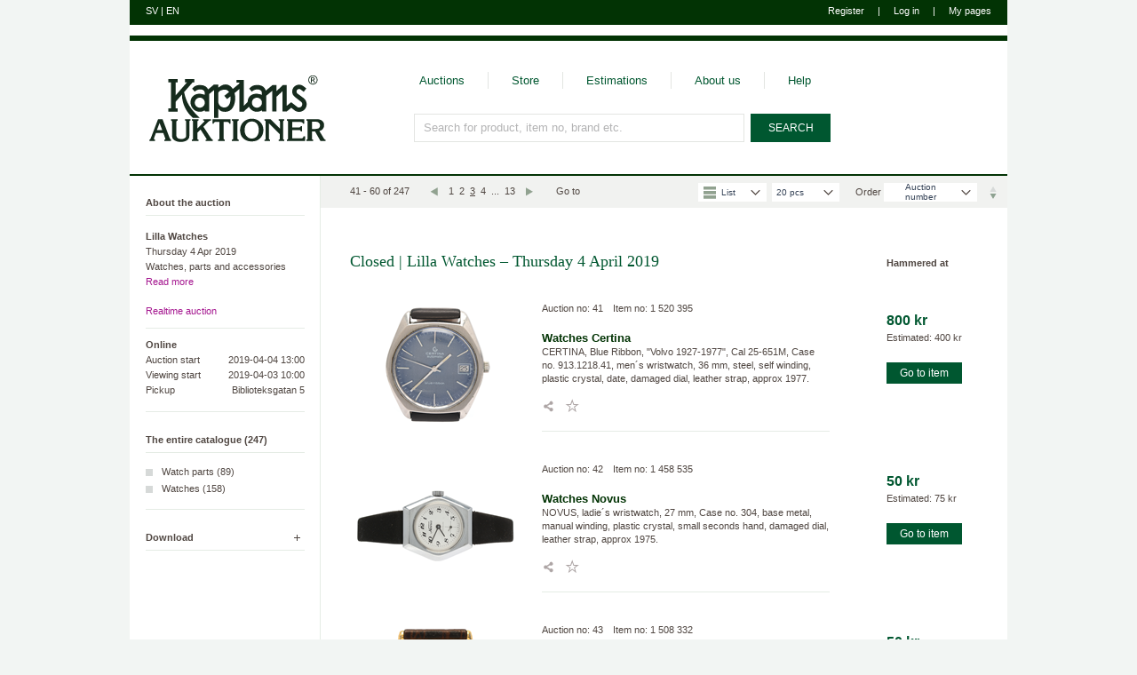

--- FILE ---
content_type: text/html; charset=utf-8
request_url: https://www.kaplans.se/en/auktioner/3537?p=3
body_size: 14890
content:



<!DOCTYPE html>

<!--[if lte IE 7]> <html class="ie ie7" lang="en"> <![endif]-->
<!--[if IE 8]> <html class="ie ie8" lang="en"> <![endif]-->
<!--[if IE 9]> <html class="ie ie9" lang="en"> <![endif]-->
<!--[if (!IE)|(gt IE 9)]><!-->
<html lang="en">
<!--<![endif]-->
<head>
    <title>
        

    
    Lilla Watches – Thursday 4 April 2019 - Kaplans Auktioner



    </title>
    <link rel="canonical" href="https://www.kaplans.se/en/auktioner/3537?p=3" />

    <link rel="icon" type="image/png" href="/Content/Kaplans/Images/icon.png" />
    <meta name="viewport" content="user-scalable=yes, width=1024">
    <meta name="facebook-domain-verification" content="rg4yzqsrtxuhlum3mxmop8bkjnbomh" />

    <!-- Google Consent Mode -->
    <script data-cookieconsent="ignore">
      window.dataLayer = window.dataLayer || [];

      function gtag() {
        dataLayer.push(arguments)
      }
      gtag("consent", "default", {
        ad_personalization: "denied",
        ad_storage: "denied",
        ad_user_data: "denied",
        analytics_storage: "denied",
        functionality_storage: "denied",
        personalization_storage: "denied",
        security_storage: "granted",
        wait_for_update: 500
      });
      gtag("set", "ads_data_redaction", true);
    </script>
    <!-- End Google Consent Mode -->



    
    <!-- Cookiebot CMP-->
    <script
      id="Cookiebot"
      src="https://consent.cookiebot.com/uc.js"
      data-cbid="4fe250f9-71c3-4e56-bacf-abe782ec9172"
      type="text/javascript" 
      data-culture="en" 
      data-consentmode-defaults="disabled"
    ></script>
    <!-- End Cookiebot CMP -->
    
    <!-- Start of HubSpot Embed Code -->
    <script type="text/plain" id="hs-script-loader" data-cookieconsent="statistics, marketing" async defer src="//js-eu1.hs-scripts.com/27093424.js"></script>
    <!-- End of HubSpot Embed Code -->
    <link href="/bundle/css/one?v=aVEvwWqOU8il0L4XThrbpb7IAj-0C4E4ZlPdhxLOr9M1" rel="stylesheet"/>


    <script src="/en/jsresource?v=549309342" type="text/javascript"></script>
    <script src="/bundle/js/one?v=sju2fzWMmzyyb682m282YCAj89g5_wBRRvDUwFRZaRI1"></script>
<script src="/bundle/js/two?v=8uegZDkaRo4jc7pzTs0rUobDEW9EMdN3jvaymGDWsqM1"></script>


    <link media="print" href="/Content/Kaplans/Print.css" rel="stylesheet" />

    <link href="/Content/Kaplans/Images/icon/Kaplans-144.png" sizes="144x144" rel="apple-touch-icon">
    
    <link href="/Content/Kaplans/Images/icon/Kaplans-120.png" sizes="120x120" rel="apple-touch-icon">
    
    <link href="/Content/Kaplans/Images/icon/Kaplans-72.png" sizes="72x72" rel="apple-touch-icon">
    
    <link href="/Content/Kaplans/Images/icon/Kaplans-57.png" sizes="57x57" rel="apple-touch-icon">
    



    

    

    


    <meta name="description" content="Lilla Watches - Watches, parts and accessories - Online - 2019-04-04" />
    <script type="text/javascript">
        $(function () {
            Kaplans.Auctions.setup();
            Kaplans.ItemGallery.setup();
        });
    </script>

     
        <link rel="prev" href="https://www.kaplans.se/en/auktioner/3537?p=2" />
     
        <link rel="next" href="https://www.kaplans.se/en/auktioner/3537?p=4" />
    


</head>
<body data-content="#content" class="pre2019">

    <div id="content">
        
        
        

<header id="header">
    <div class="top1">
        <div class="lang">
        <a data-loading-overlay-link="true" data-loading-overlay-message="Byter till svenska" hreflang="sv" href="/sv/auktioner/3537?p=3" aria-label="Switch to swedish">SV</a> 
            | 
            <a data-loading-overlay-link="true" data-loading-overlay-message="Switching to English" hreflang="en" href="/en/auktioner/3537?p=3" aria-label="Switch to english">EN</a>
        </div>

        <div class="user">
            



<div style="display:none">
    
	

    <a href="javascript:;" data-url="/en/anvandare/in" data-arinloggad-url="" data-anvandare-objekt="Kaplans.Inloggning">Log in</a>
    <a href="javascript:;" data-url="/en/anvandare/registrera" data-anvandare-objekt="Kaplans.Registrering">Register</a>

</div>

            




    <span class="register"><a href="javascript:;" data-url="/en/anvandare/registrera" data-anvandare-objekt="Kaplans.Registrering">Register</a></span>
    <span class="divider">|</span>
    <span class="login"><a href="javascript:;" data-url="/en/anvandare/in" data-arinloggad-url="" data-anvandare-objekt="Kaplans.Inloggning">Log in</a></span>



            <span class="divider">|</span>
            <a href="/en/minasidor">My pages</a>
        </div>
    </div>
    <div class="top2" data-stats-url="/en/anvandare/stats/update" data-stats-error-url="/en/anvandare/stats/error">
        


<div class="logged-out"></div>

    </div>

    <div class="menu">
        <div class="logo">
            <a href="/en" aria-label="Go to home page">
                <img src="/Content/Kaplans/Images/logo.svg" alt="Kaplans Auktioner" />
            </a>
        </div>
        <div class="access">
            <nav aria-label="Top navigation">
                <ul class="nav">
                    <li><a href="/en/auktioner">Auctions</a></li>
                    <li><a href="/en/butiken">Store</a></li>
                    <li><a href="/en/vardering">Estimations</a></li>
                    <li><a href="/en/omoss">About us</a></li>
                    <li><a href="/en/hjalp">Help</a></li>
                </ul>
            </nav>

            

<div id="searchContainer">

    
        <h4>Search only in Lilla Watches – Thursday 4 April 2019</h4>
        

    <form action="/en/sok" method="get" id="searchForm">
        
        <div id="searchBox">
            <input type="text" id="searchInput" name="s" value="" aria-label="Search for product, item no, brand etc." data-watermark="Search for product, item no, brand etc." autocomplete="off" maxlength="256" />
            <input type="hidden" id="searchExtraAggregated" name="e" value="" />

            

            <div id="searchHelp" style="display:none" data-autocomplete="/en/sok/autocomplete" data-help="Use &quot;Tab&quot; key to select">
                <ul></ul>
            </div>

            
                <div id="searchContext">
                    <div class="checkbox no-select large" data-url="/en/auktioner/3537/sok" data-extra=""><input type="checkbox" name="context" id="context_CurrentAuction" value="CurrentAuction" /><label for="context_CurrentAuction"><span></span>Search only in Lilla Watches – Thursday 4 April 2019</label></div>
                </div>
            
        </div>

        <input type="submit" value="SEARCH" />

    </form>

</div>

        </div>
    </div>
    <div class="date">
        2026-01-21 11:47
    </div>

    
        <div class="header-divider"></div>
    
</header>

        <div id="main">
            

    <div id="twoColumnLayout">

        <div id="twoColumnLayoutLeft">
            

    



<div class="side-menu">
    
    

<div class="auction-info" id="sideMenuAuctionInfo">
    <h4 class="boxed-header">About the auction</h4>

    <div class="boxed alt-links">
        <p class="name">Lilla Watches</p>

        <p class="date">
            Thursday 4 Apr 2019
            
        </p>

        <p class="desc">Watches, parts and accessories</p>

        
            <p class="type-info"><a href="javascript:;" data-popup-type="standard" data-popup-url="/en/auktioner/3537/extra-info/typ" class="alt-link">Read more</a></p>
        

        <p class="type">
            
                <a href="javascript:;" data-popup-type="standard" data-popup-url="/en/dokument/1197/popup">Realtime auction</a>
            

        </p>

        <p class="place">
            Online
                
        </p>

        <table class="simple-stats">
            <tr>
                <td>Auction start</td>
                <td>2019-04-04 13:00</td>
            </tr>

            <tr>
                
                    <td>Viewing start</td>
                    <td>2019-04-03 10:00</td>
                
            </tr>

            <tr>
                
                    <td>Pickup</td>
                    <td>Biblioteksgatan 5</td>
                
            </tr>

            
        </table>

        
    </div>
</div>

            <div id="auctionMenu">
                <h4 class="boxed-header"><a href="/en/auktioner/3537">The entire catalogue (247)</a></h4>
                <div class="boxed">
                    

<ul class="doc-menu">
    


<li class="choice">
    
    <div class="inner">
        
        <div class="icon"></div>
        <a href="/en/auktioner/3537/21?od=a&amp;ot=a">Watch parts (89)</a>
        
    </div>
    
</li>




<li class="choice">
    
    <div class="inner">
        
        <div class="icon"></div>
        <a href="/en/auktioner/3537/3?od=a&amp;ot=a">Watches (158)</a>
        
    </div>
    
</li>


</ul>

                </div>
            </div>
        



        <div class="popup">
            <h4>
                
                    <a href="javascript:;" data-popup-type="standard" data-popup-url="/en/auktioner/resultat/3537/kataloger" class="download-popup">Download</a>
                
            </h4>
        </div>


        



</div>

        </div>

        <div id="twoColumnDivider"></div>

        <main id="twoColumnLayoutRight">
            
    
        

<div id="greenInfoBar" class="scroll-fixed" data-appear-after="#greenInfoBar - 10" data-fix-position="bottom" data-fix-handler="Kaplans.GreenInfoBarHandler">
    <h2 id="greenInfoHeader"></h2>

    <div class="pager">
        <div class="info">
            41 - 60 of 247
        </div>

	    <a href="/en/auktioner/3537?p=2" class="sprite-search left" aria-label="Previous"></a><a href="/en/auktioner/3537">1</a><a href="/en/auktioner/3537?p=2">2</a><span class="selected">3</span><a href="/en/auktioner/3537?p=4">4</a><span>...</span><a href="/en/auktioner/3537?p=13">13</a><a href="/en/auktioner/3537?p=4" class="sprite-search right" aria-label="Previous"></a>
    <a id="JumpToLink" class="jumpToLink" href="javascript:;" data-popup-type="jump-to" data-popup-url="/en/jumpto/KaplansAuktioner/VisaAuktion/Auktion/Auktionsnummer?ParameternamnAuktionsnummer=fa&amp;ParameternamnSida=p&amp;ParameternamnVarunummer=fv&amp;MinSida=1&amp;MaxSida=13&amp;ExtraParametrar=p%3D3%26id%3D3537">Go to</a>

    </div>

    <div class="filter-sort-section">
        <div class="settings">

            
            

<div class="custom-select-container " 
     role="combobox"
     aria-haspopup="listbox"
     aria-expanded="false"
     aria-labelledby="selectLabel-ViewTypeChoices"
     data-dropdown-id="ViewTypeChoices"
     data-options='[{"Selected":true,"Text":"List","Value":"1","IconClass":"list","Data":null},{"Selected":false,"Text":"Gallery","Value":"2","IconClass":"gallery","Data":null}]'
     data-has-icon='True'>

    <label id="selectLabel-ViewTypeChoices" class="sr-only">Välj vyläge</label>
    <button
        id="selectButton-ViewTypeChoices"
        class="select-button"
        aria-labelledby="selectLabel-ViewTypeChoices selectedValue-ViewTypeChoices"
        aria-controls="selectOptions-ViewTypeChoices"
        tabindex="0"    
    >
        <span>
            <span id="selectedValue-ViewTypeChoices" class="flex items-center"></span>
        </span>
        <svg class="arrow-icon w-4 h-4 text-slate-500" fill="none" stroke="currentColor" viewBox="0 0 24 24" xmlns="http://www.w3.org/2000/svg">
            <path stroke-linecap="round" stroke-linejoin="round" stroke-width="2" d="M19 9l-7 7-7-7"></path>
        </svg>
    </button>

    <ul
        id="selectOptions-ViewTypeChoices"
        class="select-options"
        role="listbox"
        tabindex="-1"
        aria-activedescendant=""
        aria-labelledby="selectLabel-ViewTypeChoices"
        aria-live="polite"
    >
        <!-- Options will be populated by JavaScript from data-options -->
    </ul>
</div>


<div class="custom-select-container " 
     role="combobox"
     aria-haspopup="listbox"
     aria-expanded="false"
     aria-labelledby="selectLabel-itemCount"
     data-dropdown-id="itemCount"
     data-options='[{"Selected":true,"Text":"20 pcs","Value":"20","IconClass":null,"Data":null},{"Selected":false,"Text":"60 pcs","Value":"60","IconClass":null,"Data":null}]'
     data-has-icon='False'>

    <label id="selectLabel-itemCount" class="sr-only">Välj antal varor per sida</label>
    <button
        id="selectButton-itemCount"
        class="select-button"
        aria-labelledby="selectLabel-itemCount selectedValue-itemCount"
        aria-controls="selectOptions-itemCount"
        tabindex="0"    
    >
        <span>
            <span id="selectedValue-itemCount" class="flex items-center"></span>
        </span>
        <svg class="arrow-icon w-4 h-4 text-slate-500" fill="none" stroke="currentColor" viewBox="0 0 24 24" xmlns="http://www.w3.org/2000/svg">
            <path stroke-linecap="round" stroke-linejoin="round" stroke-width="2" d="M19 9l-7 7-7-7"></path>
        </svg>
    </button>

    <ul
        id="selectOptions-itemCount"
        class="select-options"
        role="listbox"
        tabindex="-1"
        aria-activedescendant=""
        aria-labelledby="selectLabel-itemCount"
        aria-live="polite"
    >
        <!-- Options will be populated by JavaScript from data-options -->
    </ul>
</div>


        </div>

        <div class="sort">
            

<!--Sortering/AntalPerSida-->
<form action="/en/auktioner/3537" id="sortForm" method="get">
    <input type="hidden" name="ot" id="ot" value="" />
    <input type="hidden" name="od" id="od" value="" />

    <span class="label">
        Order
    </span>
     

<div class="custom-select-container sort-custom-dropdown" 
     role="combobox"
     aria-haspopup="listbox"
     aria-expanded="false"
     aria-labelledby="selectLabel-sort"
     data-dropdown-id="sort"
     data-options='[{"Selected":true,"Text":"Auction number","Value":"a-a","IconClass":null,"Data":null},{"Selected":false,"Text":"Catalogue text","Value":"c-a_a-a","IconClass":null,"Data":null},{"Selected":false,"Text":"Item number","Value":"i-a_a-a","IconClass":null,"Data":null},{"Selected":false,"Text":"Starting price","Value":"sp-a_a-a","IconClass":null,"Data":null},{"Selected":false,"Text":"Winning bid","Value":"bp-a_a-a","IconClass":null,"Data":null}]'
     data-has-icon='False'>

    <label id="selectLabel-sort" class="sr-only"></label>
    <button
        id="selectButton-sort"
        class="select-button"
        aria-labelledby="selectLabel-sort selectedValue-sort"
        aria-controls="selectOptions-sort"
        tabindex="0"    
    >
        <span>
            <span id="selectedValue-sort" class="flex items-center"></span>
        </span>
        <svg class="arrow-icon w-4 h-4 text-slate-500" fill="none" stroke="currentColor" viewBox="0 0 24 24" xmlns="http://www.w3.org/2000/svg">
            <path stroke-linecap="round" stroke-linejoin="round" stroke-width="2" d="M19 9l-7 7-7-7"></path>
        </svg>
    </button>

    <ul
        id="selectOptions-sort"
        class="select-options"
        role="listbox"
        tabindex="-1"
        aria-activedescendant=""
        aria-labelledby="selectLabel-sort"
        aria-live="polite"
    >
        <!-- Options will be populated by JavaScript from data-options -->
    </ul>
</div>


    <a href="javascript:;" id="sortChooseOrder" aria-label="Reverse sort direction"><div class="asc"></div></a>
    <input type="hidden" id="sortOppositeOrder" value="a-d" />

</form>
        </div>

    </div>
</div>




        <div class="content-right">
       
                <h1 data-info-header="Lilla Watches – Thursday 4 April 2019">
                    Closed | Lilla Watches – Thursday 4 April 2019
                    
                </h1>

                
        <div class="items-list-headers">
            <div class="price">
                Hammered at
            </div>
        </div>
        

<div class="list-item" data-focus-itemno="1520395" data-focus-auctno="41">   
    

    
        <a class="image" href="/en/auktioner/3537/vara/1520395" aria-label="Go to product page for item">
            
                    <img src="https://kaplansimages.azureedge.net/en/varubild/lo-res/1520395/0" alt="Watches, CERTINA, Blue Ribbon, in auction: Lilla Watches – Thursday 4 April 2019" />
                    
        </a>
    

    
    <div class="info">
        
        <div class="place">
                            
                    <a href="/en/auktioner/3537/vara/1520395" class="item-id 41 ">
                        Auction no: 41
                    </a>
                                
                    <a href="/en/auktioner/3537/vara/1520395" class="item-id 1 520 395 ">
                        Item no: 1 520 395
                    </a>
                
        </div>

        
        <h3>
            <span>Watches</span>
            <span>Certina</span>
        </h3>

        
        <p>
            CERTINA, Blue Ribbon, &quot;Volvo 1927-1977&quot;, Cal 25-651M, Case no. 913.1218.41, men&#180;s wristwatch, 36 mm, steel, self winding, plastic crystal, date, damaged dial, leather strap, approx 1977.
        </p>

        
        
        <div class="personal">
            <a href="javascript:;" aria-label="Share / Tell a friend" data-popup-type="sharing" data-popup-url="/en/vara/1520395/dela?imageId=0&amp;catalogueText=CERTINA%2C%20Blue%20Ribbon%2C%20%22Volvo%201927-1977%22%2C%20Cal%2025-651M%2C%20Case%20no.%20913.1218.41%2C%20men%C2%B4s%20wristwatch%2C%2036%20mm%2C%20steel%2C%20self%20winding%2C%20plastic%20crystal%2C%20date%2C%20damaged%20dial%2C%20leather%20strap%2C%20approx%201977.&amp;itemtype=Watches&amp;itemsubtype=Certina" class="sprite-small share"></a>
            <a href="javascript:;" aria-label="Add to wish list / Remove from wish list" data-add-url="/en/minasidor/minneslista/1520395/laggtill" data-remove-url="/en/minasidor/minneslista/1520395/tabort" class="sprite-small favorite" data-item-id="1520395" ></a>
            <span class="tooltip"></span>
        </div>
        
    </div>



    
    <div class="info-short">
        
                            <h3 class="currency-newline" data-currency-format="Approx. {0}"  data-sek="800">800 kr</h3>
                        
                        <p >Estimated: 400 kr</p>
                    
            <a href="/en/auktioner/3537/vara/1520395" class="button">Go to item</a>
        
    </div>
</div>


<div class="list-item" data-focus-itemno="1458535" data-focus-auctno="42">   
    

    
        <a class="image" href="/en/auktioner/3537/vara/1458535" aria-label="Go to product page for item">
            
                    <img src="https://kaplansimages.azureedge.net/en/varubild/lo-res/1458535/0" alt="Watches, NOVUS, ladie&#180;s wristwatch, in auction: Lilla Watches – Thursday 4 April 2019" />
                    
        </a>
    

    
    <div class="info">
        
        <div class="place">
                            
                    <a href="/en/auktioner/3537/vara/1458535" class="item-id 42 ">
                        Auction no: 42
                    </a>
                                
                    <a href="/en/auktioner/3537/vara/1458535" class="item-id 1 458 535 ">
                        Item no: 1 458 535
                    </a>
                
        </div>

        
        <h3>
            <span>Watches</span>
            <span>Novus</span>
        </h3>

        
        <p>
            NOVUS, ladie&#180;s wristwatch, 27 mm, Case no. 304, base metal, manual winding, plastic crystal, small seconds hand, damaged dial, leather strap, approx 1975.
        </p>

        
        
        <div class="personal">
            <a href="javascript:;" aria-label="Share / Tell a friend" data-popup-type="sharing" data-popup-url="/en/vara/1458535/dela?imageId=0&amp;catalogueText=NOVUS%2C%20ladie%C2%B4s%20wristwatch%2C%2027%20mm%2C%20Case%20no.%20304%2C%20base%20metal%2C%20manual%20winding%2C%20plastic%20crystal%2C%20small%20seconds%20hand%2C%20damaged%20dial%2C%20leather%20strap%2C%20approx%201975.&amp;itemtype=Watches&amp;itemsubtype=Novus" class="sprite-small share"></a>
            <a href="javascript:;" aria-label="Add to wish list / Remove from wish list" data-add-url="/en/minasidor/minneslista/1458535/laggtill" data-remove-url="/en/minasidor/minneslista/1458535/tabort" class="sprite-small favorite" data-item-id="1458535" ></a>
            <span class="tooltip"></span>
        </div>
        
    </div>



    
    <div class="info-short">
        
                            <h3 class="currency-newline" data-currency-format="Approx. {0}"  data-sek="50">50 kr</h3>
                        
                        <p >Estimated: 75 kr</p>
                    
            <a href="/en/auktioner/3537/vara/1458535" class="button">Go to item</a>
        
    </div>
</div>


<div class="list-item" data-focus-itemno="1508332" data-focus-auctno="43">   
    

    
        <a class="image" href="/en/auktioner/3537/vara/1508332" aria-label="Go to product page for item">
            
                    <img src="https://kaplansimages.azureedge.net/en/varubild/lo-res/1508332/0" alt="Watches, CASIO, men&#180;s wristwatch, in auction: Lilla Watches – Thursday 4 April 2019" />
                    
        </a>
    

    
    <div class="info">
        
        <div class="place">
                            
                    <a href="/en/auktioner/3537/vara/1508332" class="item-id 43 ">
                        Auction no: 43
                    </a>
                                
                    <a href="/en/auktioner/3537/vara/1508332" class="item-id 1 508 332 ">
                        Item no: 1 508 332
                    </a>
                
        </div>

        
        <h3>
            <span>Watches</span>
            <span>Casio</span>
        </h3>

        
        <p>
            CASIO, men&#180;s wristwatch, 29 x 30,5 (36) mm, Serial no. 309535, Case no. AQ-718, analogue/digital, gold plated, quartz, mineral crystal, damaged dial, defect, leather strap, approx 1985.
        </p>

        
        
        <div class="personal">
            <a href="javascript:;" aria-label="Share / Tell a friend" data-popup-type="sharing" data-popup-url="/en/vara/1508332/dela?imageId=0&amp;catalogueText=CASIO%2C%20men%C2%B4s%20wristwatch%2C%2029%20x%2030%2C5%20(36)%20mm%2C%20Serial%20no.%20309535%2C%20Case%20no.%20AQ-718%2C%20analogue%2Fdigital%2C%20gold%20plated%2C%20quartz%2C%20mineral%20crystal%2C%20damaged%20dial%2C%20defect%2C%20leather%20strap%2C%20approx%201985.&amp;itemtype=Watches&amp;itemsubtype=Casio" class="sprite-small share"></a>
            <a href="javascript:;" aria-label="Add to wish list / Remove from wish list" data-add-url="/en/minasidor/minneslista/1508332/laggtill" data-remove-url="/en/minasidor/minneslista/1508332/tabort" class="sprite-small favorite" data-item-id="1508332" ></a>
            <span class="tooltip"></span>
        </div>
        
    </div>



    
    <div class="info-short">
        
                            <h3 class="currency-newline" data-currency-format="Approx. {0}"  data-sek="50">50 kr</h3>
                        
                        <p >Estimated: 75 kr</p>
                    
            <a href="/en/auktioner/3537/vara/1508332" class="button">Go to item</a>
        
    </div>
</div>


<div class="list-item" data-focus-itemno="1477347" data-focus-auctno="44">   
    

    
        <a class="image" href="/en/auktioner/3537/vara/1477347" aria-label="Go to product page for item">
            
                    <img src="https://kaplansimages.azureedge.net/en/varubild/lo-res/1477347/0" alt="Watches, CERTINA, ladie&#180;s wristwatch, in auction: Lilla Watches – Thursday 4 April 2019" />
                    
        </a>
    

    
    <div class="info">
        
        <div class="place">
                            
                    <a href="/en/auktioner/3537/vara/1477347" class="item-id 44 ">
                        Auction no: 44
                    </a>
                                
                    <a href="/en/auktioner/3537/vara/1477347" class="item-id 1 477 347 ">
                        Item no: 1 477 347
                    </a>
                
        </div>

        
        <h3>
            <span>Watches</span>
            <span>Certina</span>
        </h3>

        
        <p>
            CERTINA, ladie&#180;s wristwatch, 17 mm, Serial no. 3631740, Case no. 34616, gold plated, manual winding, plastic crystal, damaged dial, approx 1959, metal bracelet not original.
        </p>

        
        
        <div class="personal">
            <a href="javascript:;" aria-label="Share / Tell a friend" data-popup-type="sharing" data-popup-url="/en/vara/1477347/dela?imageId=0&amp;catalogueText=CERTINA%2C%20ladie%C2%B4s%20wristwatch%2C%2017%20mm%2C%20Serial%20no.%203631740%2C%20Case%20no.%2034616%2C%20gold%20plated%2C%20manual%20winding%2C%20plastic%20crystal%2C%20damaged%20dial%2C%20approx%201959%2C%20metal%20bracelet%20not%20original.&amp;itemtype=Watches&amp;itemsubtype=Certina" class="sprite-small share"></a>
            <a href="javascript:;" aria-label="Add to wish list / Remove from wish list" data-add-url="/en/minasidor/minneslista/1477347/laggtill" data-remove-url="/en/minasidor/minneslista/1477347/tabort" class="sprite-small favorite" data-item-id="1477347" ></a>
            <span class="tooltip"></span>
        </div>
        
    </div>



    
    <div class="info-short">
        
                            <h3 class="currency-newline" data-currency-format="Approx. {0}"  data-sek="50">50 kr</h3>
                        
                        <p >Estimated: 75 kr</p>
                    
            <a href="/en/auktioner/3537/vara/1477347" class="button">Go to item</a>
        
    </div>
</div>


<div class="list-item" data-focus-itemno="1515444" data-focus-auctno="45">   
    

    
        <a class="image" href="/en/auktioner/3537/vara/1515444" aria-label="Go to product page for item">
            
                    <img src="https://kaplansimages.azureedge.net/en/varubild/lo-res/1515444/0" alt="Watches, CERTINA, Labora, in auction: Lilla Watches – Thursday 4 April 2019" />
                    
        </a>
    

    
    <div class="info">
        
        <div class="place">
                            
                    <a href="/en/auktioner/3537/vara/1515444" class="item-id 45 ">
                        Auction no: 45
                    </a>
                                
                    <a href="/en/auktioner/3537/vara/1515444" class="item-id 1 515 444 ">
                        Item no: 1 515 444
                    </a>
                
        </div>

        
        <h3>
            <span>Watches</span>
            <span>Certina</span>
        </h3>

        
        <p>
            CERTINA, Labora, ladie&#180;s wristwatch, 23 mm, steel, manual winding, plastic crystal, small seconds hand, damaged dial, approx 1950, metal bracelet not original.
        </p>

        
        
        <div class="personal">
            <a href="javascript:;" aria-label="Share / Tell a friend" data-popup-type="sharing" data-popup-url="/en/vara/1515444/dela?imageId=0&amp;catalogueText=CERTINA%2C%20Labora%2C%20ladie%C2%B4s%20wristwatch%2C%2023%20mm%2C%20steel%2C%20manual%20winding%2C%20plastic%20crystal%2C%20small%20seconds%20hand%2C%20damaged%20dial%2C%20approx%201950%2C%20metal%20bracelet%20not%20original.&amp;itemtype=Watches&amp;itemsubtype=Certina" class="sprite-small share"></a>
            <a href="javascript:;" aria-label="Add to wish list / Remove from wish list" data-add-url="/en/minasidor/minneslista/1515444/laggtill" data-remove-url="/en/minasidor/minneslista/1515444/tabort" class="sprite-small favorite" data-item-id="1515444" ></a>
            <span class="tooltip"></span>
        </div>
        
    </div>



    
    <div class="info-short">
        
                            <h3 class="currency-newline" data-currency-format="Approx. {0}"  data-sek="50">50 kr</h3>
                        
                        <p >Estimated: 100 kr</p>
                    
            <a href="/en/auktioner/3537/vara/1515444" class="button">Go to item</a>
        
    </div>
</div>


<div class="list-item" data-focus-itemno="1520404" data-focus-auctno="46">   
    

    
        <a class="image" href="/en/auktioner/3537/vara/1520404" aria-label="Go to product page for item">
            
                    <img src="https://kaplansimages.azureedge.net/en/varubild/lo-res/1520404/0" alt="Watches, MINERVA, stopwatch, in auction: Lilla Watches – Thursday 4 April 2019" />
                    
        </a>
    

    
    <div class="info">
        
        <div class="place">
                            
                    <a href="/en/auktioner/3537/vara/1520404" class="item-id 46 ">
                        Auction no: 46
                    </a>
                                
                    <a href="/en/auktioner/3537/vara/1520404" class="item-id 1 520 404 ">
                        Item no: 1 520 404
                    </a>
                
        </div>

        
        <h3>
            <span>Watches</span>
            <span>Minerva</span>
        </h3>

        
        <p>
            MINERVA, stopwatch, 51 mm, Cal Minerva, Movement no. 1470260, Case no. 413090, base metal, mechanical, restored dial, damaged dial, 60 sek (100 skala) / 30 min, approx 1965.
        </p>

        
        
        <div class="personal">
            <a href="javascript:;" aria-label="Share / Tell a friend" data-popup-type="sharing" data-popup-url="/en/vara/1520404/dela?imageId=0&amp;catalogueText=MINERVA%2C%20stopwatch%2C%2051%20mm%2C%20Cal%20Minerva%2C%20Movement%20no.%201470260%2C%20Case%20no.%20413090%2C%20base%20metal%2C%20mechanical%2C%20restored%20dial%2C%20damaged%20dial%2C%2060%20sek%20(100%20skala)%20%2F%2030%20min%2C%20approx%201965.&amp;itemtype=Watches&amp;itemsubtype=Minerva" class="sprite-small share"></a>
            <a href="javascript:;" aria-label="Add to wish list / Remove from wish list" data-add-url="/en/minasidor/minneslista/1520404/laggtill" data-remove-url="/en/minasidor/minneslista/1520404/tabort" class="sprite-small favorite" data-item-id="1520404" ></a>
            <span class="tooltip"></span>
        </div>
        
    </div>



    
    <div class="info-short">
        
                            <h3 class="currency-newline" data-currency-format="Approx. {0}"  data-sek="100">100 kr</h3>
                        
                        <p >Estimated: 150 kr</p>
                    
            <a href="/en/auktioner/3537/vara/1520404" class="button">Go to item</a>
        
    </div>
</div>


<div class="list-item" data-focus-itemno="1520407" data-focus-auctno="47">   
    

    
        <a class="image" href="/en/auktioner/3537/vara/1520407" aria-label="Go to product page for item">
            
                    <img src="https://kaplansimages.azureedge.net/en/varubild/lo-res/1520407/0" alt="Watches, POCKET WATCH, &quot;Non Magnetique&quot;, in auction: Lilla Watches – Thursday 4 April 2019" />
                    
        </a>
    

    
    <div class="info">
        
        <div class="place">
                            
                    <a href="/en/auktioner/3537/vara/1520407" class="item-id 47 ">
                        Auction no: 47
                    </a>
                                
                    <a href="/en/auktioner/3537/vara/1520407" class="item-id 1 520 407 ">
                        Item no: 1 520 407
                    </a>
                
        </div>

        
        <h3>
            <span>Watches</span>
            <span>Pocket watches</span>
        </h3>

        
        <p>
            POCKET WATCH, &quot;Non Magnetique&quot;, 53,5 mm, Case no. 42643, base metal, lever escapement, damaged dial, approx 1910.
        </p>

        
        
        <div class="personal">
            <a href="javascript:;" aria-label="Share / Tell a friend" data-popup-type="sharing" data-popup-url="/en/vara/1520407/dela?imageId=0&amp;catalogueText=POCKET%20WATCH%2C%20%22Non%20Magnetique%22%2C%2053%2C5%20mm%2C%20Case%20no.%2042643%2C%20base%20metal%2C%20lever%20escapement%2C%20damaged%20dial%2C%20approx%201910.&amp;itemtype=Watches&amp;itemsubtype=Pocket%20watches" class="sprite-small share"></a>
            <a href="javascript:;" aria-label="Add to wish list / Remove from wish list" data-add-url="/en/minasidor/minneslista/1520407/laggtill" data-remove-url="/en/minasidor/minneslista/1520407/tabort" class="sprite-small favorite" data-item-id="1520407" ></a>
            <span class="tooltip"></span>
        </div>
        
    </div>



    
    <div class="info-short">
        
                            <h3 class="currency-newline" data-currency-format="Approx. {0}"  data-sek="425">425 kr</h3>
                        
                        <p >Estimated: 200 kr</p>
                    
            <a href="/en/auktioner/3537/vara/1520407" class="button">Go to item</a>
        
    </div>
</div>


<div class="list-item" data-focus-itemno="1520408" data-focus-auctno="48">   
    

    
        <a class="image" href="/en/auktioner/3537/vara/1520408" aria-label="Go to product page for item">
            
                    <img src="https://kaplansimages.azureedge.net/en/varubild/lo-res/1520408/0" alt="Watches, POCKET WATCH, 49 mm, in auction: Lilla Watches – Thursday 4 April 2019" />
                    
        </a>
    

    
    <div class="info">
        
        <div class="place">
                            
                    <a href="/en/auktioner/3537/vara/1520408" class="item-id 48 ">
                        Auction no: 48
                    </a>
                                
                    <a href="/en/auktioner/3537/vara/1520408" class="item-id 1 520 408 ">
                        Item no: 1 520 408
                    </a>
                
        </div>

        
        <h3>
            <span>Watches</span>
            <span>Pocket watches</span>
        </h3>

        
        <p>
            POCKET WATCH, 49 mm, Case no. 41510, silver, lever escapement, key wind, damaged dial, dents, approx 1890, key.
        </p>

        
        
        <div class="personal">
            <a href="javascript:;" aria-label="Share / Tell a friend" data-popup-type="sharing" data-popup-url="/en/vara/1520408/dela?imageId=0&amp;catalogueText=POCKET%20WATCH%2C%2049%20mm%2C%20Case%20no.%2041510%2C%20silver%2C%20lever%20escapement%2C%20key%20wind%2C%20damaged%20dial%2C%20dents%2C%20approx%201890%2C%20key.&amp;itemtype=Watches&amp;itemsubtype=Pocket%20watches" class="sprite-small share"></a>
            <a href="javascript:;" aria-label="Add to wish list / Remove from wish list" data-add-url="/en/minasidor/minneslista/1520408/laggtill" data-remove-url="/en/minasidor/minneslista/1520408/tabort" class="sprite-small favorite" data-item-id="1520408" ></a>
            <span class="tooltip"></span>
        </div>
        
    </div>



    
    <div class="info-short">
        
                            <h3 class="currency-newline" data-currency-format="Approx. {0}"  data-sek="100">100 kr</h3>
                        
                        <p >Estimated: 150 kr</p>
                    
            <a href="/en/auktioner/3537/vara/1520408" class="button">Go to item</a>
        
    </div>
</div>


<div class="list-item" data-focus-itemno="1520409" data-focus-auctno="49">   
    

    
        <a class="image" href="/en/auktioner/3537/vara/1520409" aria-label="Go to product page for item">
            
                    <img src="https://kaplansimages.azureedge.net/en/varubild/lo-res/1520409/0" alt="Watches, POCKET WATCH, 48 mm, in auction: Lilla Watches – Thursday 4 April 2019" />
                    
        </a>
    

    
    <div class="info">
        
        <div class="place">
                            
                    <a href="/en/auktioner/3537/vara/1520409" class="item-id 49 ">
                        Auction no: 49
                    </a>
                                
                    <a href="/en/auktioner/3537/vara/1520409" class="item-id 1 520 409 ">
                        Item no: 1 520 409
                    </a>
                
        </div>

        
        <h3>
            <span>Watches</span>
            <span>Pocket watches</span>
        </h3>

        
        <p>
            POCKET WATCH, 48 mm, Case no. 1693, silver, cylinder escapement, key wind, damaged dial, dents, approx 1880, key.
        </p>

        
        
        <div class="personal">
            <a href="javascript:;" aria-label="Share / Tell a friend" data-popup-type="sharing" data-popup-url="/en/vara/1520409/dela?imageId=0&amp;catalogueText=POCKET%20WATCH%2C%2048%20mm%2C%20Case%20no.%201693%2C%20silver%2C%20cylinder%20escapement%2C%20key%20wind%2C%20damaged%20dial%2C%20dents%2C%20approx%201880%2C%20key.&amp;itemtype=Watches&amp;itemsubtype=Pocket%20watches" class="sprite-small share"></a>
            <a href="javascript:;" aria-label="Add to wish list / Remove from wish list" data-add-url="/en/minasidor/minneslista/1520409/laggtill" data-remove-url="/en/minasidor/minneslista/1520409/tabort" class="sprite-small favorite" data-item-id="1520409" ></a>
            <span class="tooltip"></span>
        </div>
        
    </div>



    
    <div class="info-short">
        
                            <h3 class="currency-newline" data-currency-format="Approx. {0}"  data-sek="275">275 kr</h3>
                        
                        <p >Estimated: 150 kr</p>
                    
            <a href="/en/auktioner/3537/vara/1520409" class="button">Go to item</a>
        
    </div>
</div>


<div class="list-item" data-focus-itemno="1520410" data-focus-auctno="50">   
    

    
        <a class="image" href="/en/auktioner/3537/vara/1520410" aria-label="Go to product page for item">
            
                    <img src="https://kaplansimages.azureedge.net/en/varubild/lo-res/1520410/0" alt="Watches, POCKET WATCH, 50 mm, in auction: Lilla Watches – Thursday 4 April 2019" />
                    
        </a>
    

    
    <div class="info">
        
        <div class="place">
                            
                    <a href="/en/auktioner/3537/vara/1520410" class="item-id 50 ">
                        Auction no: 50
                    </a>
                                
                    <a href="/en/auktioner/3537/vara/1520410" class="item-id 1 520 410 ">
                        Item no: 1 520 410
                    </a>
                
        </div>

        
        <h3>
            <span>Watches</span>
            <span>Pocket watches</span>
        </h3>

        
        <p>
            POCKET WATCH, 50 mm, Case no. 2729 / 548, silver, cylinder escapement, key wind, damaged dial, engraving, dents, approx 1880, key, pocket watch chain in base metal.
        </p>

        
        
        <div class="personal">
            <a href="javascript:;" aria-label="Share / Tell a friend" data-popup-type="sharing" data-popup-url="/en/vara/1520410/dela?imageId=0&amp;catalogueText=POCKET%20WATCH%2C%2050%20mm%2C%20Case%20no.%202729%20%2F%20548%2C%20silver%2C%20cylinder%20escapement%2C%20key%20wind%2C%20damaged%20dial%2C%20engraving%2C%20dents%2C%20approx%201880%2C%20key%2C%20pocket%20watch%20chain%20in%20base%20metal.&amp;itemtype=Watches&amp;itemsubtype=Pocket%20watches" class="sprite-small share"></a>
            <a href="javascript:;" aria-label="Add to wish list / Remove from wish list" data-add-url="/en/minasidor/minneslista/1520410/laggtill" data-remove-url="/en/minasidor/minneslista/1520410/tabort" class="sprite-small favorite" data-item-id="1520410" ></a>
            <span class="tooltip"></span>
        </div>
        
    </div>



    
    <div class="info-short">
        
                            <h3 class="currency-newline" data-currency-format="Approx. {0}"  data-sek="250">250 kr</h3>
                        
                        <p >Estimated: 200 kr</p>
                    
            <a href="/en/auktioner/3537/vara/1520410" class="button">Go to item</a>
        
    </div>
</div>


<div class="list-item" data-focus-itemno="1520411" data-focus-auctno="51">   
    

    
        <a class="image" href="/en/auktioner/3537/vara/1520411" aria-label="Go to product page for item">
            
                    <img src="https://kaplansimages.azureedge.net/en/varubild/lo-res/1520411/0" alt="Watches, ELGIN, pocket watch, in auction: Lilla Watches – Thursday 4 April 2019" />
                    
        </a>
    

    
    <div class="info">
        
        <div class="place">
                            
                    <a href="/en/auktioner/3537/vara/1520411" class="item-id 51 ">
                        Auction no: 51
                    </a>
                                
                    <a href="/en/auktioner/3537/vara/1520411" class="item-id 1 520 411 ">
                        Item no: 1 520 411
                    </a>
                
        </div>

        
        <h3>
            <span>Watches</span>
            <span>Elgin</span>
        </h3>

        
        <p>
            ELGIN, pocket watch, 52,5 mm, hunter, Cal 127 (11 jewels, 16 size), Serial no. 5568582, Case no. 605998, gold plated, lever escapement, dial not signed, damaged dial, crystal missing, approx 1895, gold plated pocket watch chain.
        </p>

        
        
        <div class="personal">
            <a href="javascript:;" aria-label="Share / Tell a friend" data-popup-type="sharing" data-popup-url="/en/vara/1520411/dela?imageId=0&amp;catalogueText=ELGIN%2C%20pocket%20watch%2C%2052%2C5%20mm%2C%20hunter%2C%20Cal%20127%20(11%20jewels%2C%2016%20size)%2C%20Serial%20no.%205568582%2C%20Case%20no.%20605998%2C%20gold%20plated%2C%20lever%20escapement%2C%20dial%20not%20signed%2C%20damaged%20dial%2C%20crystal%20missing%2C%20approx%201895%2C%20gold%20plated%20pocket%20watch%20chain.&amp;itemtype=Watches&amp;itemsubtype=Elgin" class="sprite-small share"></a>
            <a href="javascript:;" aria-label="Add to wish list / Remove from wish list" data-add-url="/en/minasidor/minneslista/1520411/laggtill" data-remove-url="/en/minasidor/minneslista/1520411/tabort" class="sprite-small favorite" data-item-id="1520411" ></a>
            <span class="tooltip"></span>
        </div>
        
    </div>



    
    <div class="info-short">
        
                            <h3 class="currency-newline" data-currency-format="Approx. {0}"  data-sek="650">650 kr</h3>
                        
                        <p >Estimated: 400 kr</p>
                    
            <a href="/en/auktioner/3537/vara/1520411" class="button">Go to item</a>
        
    </div>
</div>


<div class="list-item" data-focus-itemno="1520449" data-focus-auctno="52">   
    

    
        <a class="image" href="/en/auktioner/3537/vara/1520449" aria-label="Go to product page for item">
            
                    <img src="https://kaplansimages.azureedge.net/en/varubild/lo-res/1520449/0" alt="Watches, CERTINA, Waterking, in auction: Lilla Watches – Thursday 4 April 2019" />
                    
        </a>
    

    
    <div class="info">
        
        <div class="place">
                            
                    <a href="/en/auktioner/3537/vara/1520449" class="item-id 52 ">
                        Auction no: 52
                    </a>
                                
                    <a href="/en/auktioner/3537/vara/1520449" class="item-id 1 520 449 ">
                        Item no: 1 520 449
                    </a>
                
        </div>

        
        <h3>
            <span>Watches</span>
            <span>Certina</span>
        </h3>

        
        <p>
            CERTINA, Waterking, Cal 28-10, Serial no. 6188815, Case no. 7001.075, men&#180;s wristwatch, 33,5 mm, steel, manual winding, plastic crystal, small seconds hand, damaged dial, approx 1966, metal bracelet not original.
        </p>

        
        
        <div class="personal">
            <a href="javascript:;" aria-label="Share / Tell a friend" data-popup-type="sharing" data-popup-url="/en/vara/1520449/dela?imageId=0&amp;catalogueText=CERTINA%2C%20Waterking%2C%20Cal%2028-10%2C%20Serial%20no.%206188815%2C%20Case%20no.%207001.075%2C%20men%C2%B4s%20wristwatch%2C%2033%2C5%20mm%2C%20steel%2C%20manual%20winding%2C%20plastic%20crystal%2C%20small%20seconds%20hand%2C%20damaged%20dial%2C%20approx%201966%2C%20metal%20bracelet%20not%20original.&amp;itemtype=Watches&amp;itemsubtype=Certina" class="sprite-small share"></a>
            <a href="javascript:;" aria-label="Add to wish list / Remove from wish list" data-add-url="/en/minasidor/minneslista/1520449/laggtill" data-remove-url="/en/minasidor/minneslista/1520449/tabort" class="sprite-small favorite" data-item-id="1520449" ></a>
            <span class="tooltip"></span>
        </div>
        
    </div>



    
    <div class="info-short">
        
                            <h3 class="currency-newline" data-currency-format="Approx. {0}"  data-sek="400">400 kr</h3>
                        
                        <p >Estimated: 350 kr</p>
                    
            <a href="/en/auktioner/3537/vara/1520449" class="button">Go to item</a>
        
    </div>
</div>


<div class="list-item" data-focus-itemno="1520450" data-focus-auctno="53">   
    

    
        <a class="image" href="/en/auktioner/3537/vara/1520450" aria-label="Go to product page for item">
            
                    <img src="https://kaplansimages.azureedge.net/en/varubild/lo-res/1520450/0" alt="Watches, CERTINA, ladie&#180;s wristwatch, in auction: Lilla Watches – Thursday 4 April 2019" />
                    
        </a>
    

    
    <div class="info">
        
        <div class="place">
                            
                    <a href="/en/auktioner/3537/vara/1520450" class="item-id 53 ">
                        Auction no: 53
                    </a>
                                
                    <a href="/en/auktioner/3537/vara/1520450" class="item-id 1 520 450 ">
                        Item no: 1 520 450
                    </a>
                
        </div>

        
        <h3>
            <span>Watches</span>
            <span>Certina</span>
        </h3>

        
        <p>
            CERTINA, ladie&#180;s wristwatch, 25 mm, Case no. 719.3015.41, steel, quartz, mineral crystal, date, damaged dial, defect, original bracelet, approx 1980.
        </p>

        
        
        <div class="personal">
            <a href="javascript:;" aria-label="Share / Tell a friend" data-popup-type="sharing" data-popup-url="/en/vara/1520450/dela?imageId=0&amp;catalogueText=CERTINA%2C%20ladie%C2%B4s%20wristwatch%2C%2025%20mm%2C%20Case%20no.%20719.3015.41%2C%20steel%2C%20quartz%2C%20mineral%20crystal%2C%20date%2C%20damaged%20dial%2C%20defect%2C%20original%20bracelet%2C%20approx%201980.&amp;itemtype=Watches&amp;itemsubtype=Certina" class="sprite-small share"></a>
            <a href="javascript:;" aria-label="Add to wish list / Remove from wish list" data-add-url="/en/minasidor/minneslista/1520450/laggtill" data-remove-url="/en/minasidor/minneslista/1520450/tabort" class="sprite-small favorite" data-item-id="1520450" ></a>
            <span class="tooltip"></span>
        </div>
        
    </div>



    
    <div class="info-short">
        
                            <h3 class="currency-newline" data-currency-format="Approx. {0}"  data-sek="75">75 kr</h3>
                        
                        <p >Estimated: 75 kr</p>
                    
            <a href="/en/auktioner/3537/vara/1520450" class="button">Go to item</a>
        
    </div>
</div>


<div class="list-item" data-focus-itemno="1520451" data-focus-auctno="54">   
    

    
        <a class="image" href="/en/auktioner/3537/vara/1520451" aria-label="Go to product page for item">
            
                    <img src="https://kaplansimages.azureedge.net/en/varubild/lo-res/1520451/0" alt="Watches, BELINDA, men&#180;s wristwatch, in auction: Lilla Watches – Thursday 4 April 2019" />
                    
        </a>
    

    
    <div class="info">
        
        <div class="place">
                            
                    <a href="/en/auktioner/3537/vara/1520451" class="item-id 54 ">
                        Auction no: 54
                    </a>
                                
                    <a href="/en/auktioner/3537/vara/1520451" class="item-id 1 520 451 ">
                        Item no: 1 520 451
                    </a>
                
        </div>

        
        <h3>
            <span>Watches</span>
            <span>Miscellaneous watch</span>
        </h3>

        
        <p>
            BELINDA, men&#180;s wristwatch, 36,5 x 40 mm, Cal ESA 9362, Case no. 1858 / 808949, steel, quartz, mineral crystal, date, damaged dial, approx 1975, metal bracelet not original.
        </p>

        
        
        <div class="personal">
            <a href="javascript:;" aria-label="Share / Tell a friend" data-popup-type="sharing" data-popup-url="/en/vara/1520451/dela?imageId=0&amp;catalogueText=BELINDA%2C%20men%C2%B4s%20wristwatch%2C%2036%2C5%20x%2040%20mm%2C%20Cal%20ESA%209362%2C%20Case%20no.%201858%20%2F%20808949%2C%20steel%2C%20quartz%2C%20mineral%20crystal%2C%20date%2C%20damaged%20dial%2C%20approx%201975%2C%20metal%20bracelet%20not%20original.&amp;itemtype=Watches&amp;itemsubtype=Miscellaneous%20watch" class="sprite-small share"></a>
            <a href="javascript:;" aria-label="Add to wish list / Remove from wish list" data-add-url="/en/minasidor/minneslista/1520451/laggtill" data-remove-url="/en/minasidor/minneslista/1520451/tabort" class="sprite-small favorite" data-item-id="1520451" ></a>
            <span class="tooltip"></span>
        </div>
        
    </div>



    
    <div class="info-short">
        
                            <h3 class="currency-newline" data-currency-format="Approx. {0}"  data-sek="50">50 kr</h3>
                        
                        <p >Estimated: 150 kr</p>
                    
            <a href="/en/auktioner/3537/vara/1520451" class="button">Go to item</a>
        
    </div>
</div>


<div class="list-item" data-focus-itemno="1520452" data-focus-auctno="55">   
    

    
        <a class="image" href="/en/auktioner/3537/vara/1520452" aria-label="Go to product page for item">
            
                    <img src="https://kaplansimages.azureedge.net/en/varubild/lo-res/1520452/0" alt="Watches, CERTINA, DS, in auction: Lilla Watches – Thursday 4 April 2019" />
                    
        </a>
    

    
    <div class="info">
        
        <div class="place">
                            
                    <a href="/en/auktioner/3537/vara/1520452" class="item-id 55 ">
                        Auction no: 55
                    </a>
                                
                    <a href="/en/auktioner/3537/vara/1520452" class="item-id 1 520 452 ">
                        Item no: 1 520 452
                    </a>
                
        </div>

        
        <h3>
            <span>Watches</span>
            <span>Certina</span>
        </h3>

        
        <p>
            CERTINA, DS, Case no. 115.7012/7112.44, men&#180;s wristwatch, 41 mm, bicolour, quartz, sapphire crystal, date, damaged dial, dent case, approx 1995, metal bracelet not original.
        </p>

        
        
        <div class="personal">
            <a href="javascript:;" aria-label="Share / Tell a friend" data-popup-type="sharing" data-popup-url="/en/vara/1520452/dela?imageId=0&amp;catalogueText=CERTINA%2C%20DS%2C%20Case%20no.%20115.7012%2F7112.44%2C%20men%C2%B4s%20wristwatch%2C%2041%20mm%2C%20bicolour%2C%20quartz%2C%20sapphire%20crystal%2C%20date%2C%20damaged%20dial%2C%20dent%20case%2C%20approx%201995%2C%20metal%20bracelet%20not%20original.&amp;itemtype=Watches&amp;itemsubtype=Certina" class="sprite-small share"></a>
            <a href="javascript:;" aria-label="Add to wish list / Remove from wish list" data-add-url="/en/minasidor/minneslista/1520452/laggtill" data-remove-url="/en/minasidor/minneslista/1520452/tabort" class="sprite-small favorite" data-item-id="1520452" ></a>
            <span class="tooltip"></span>
        </div>
        
    </div>



    
    <div class="info-short">
        
                            <h3 class="currency-newline" data-currency-format="Approx. {0}"  data-sek="225">225 kr</h3>
                        
                        <p >Estimated: 250 kr</p>
                    
            <a href="/en/auktioner/3537/vara/1520452" class="button">Go to item</a>
        
    </div>
</div>


<div class="list-item" data-focus-itemno="1520453" data-focus-auctno="56">   
    

    
        <a class="image" href="/en/auktioner/3537/vara/1520453" aria-label="Go to product page for item">
            
                    <img src="https://kaplansimages.azureedge.net/en/varubild/lo-res/1520453/0" alt="Watches, CERTINA, DS (100 Meters), in auction: Lilla Watches – Thursday 4 April 2019" />
                    
        </a>
    

    
    <div class="info">
        
        <div class="place">
                            
                    <a href="/en/auktioner/3537/vara/1520453" class="item-id 56 ">
                        Auction no: 56
                    </a>
                                
                    <a href="/en/auktioner/3537/vara/1520453" class="item-id 1 520 453 ">
                        Item no: 1 520 453
                    </a>
                
        </div>

        
        <h3>
            <span>Watches</span>
            <span>Certina</span>
        </h3>

        
        <p>
            CERTINA, DS (100 Meters), Case no. 115.7030/7130.44, men&#180;s wristwatch, 35 mm, bicolour, quartz, sapphire crystal, date, damaged dial, approx 1995, metal bracelet not original.
        </p>

        
        
        <div class="personal">
            <a href="javascript:;" aria-label="Share / Tell a friend" data-popup-type="sharing" data-popup-url="/en/vara/1520453/dela?imageId=0&amp;catalogueText=CERTINA%2C%20DS%20(100%20Meters)%2C%20Case%20no.%20115.7030%2F7130.44%2C%20men%C2%B4s%20wristwatch%2C%2035%20mm%2C%20bicolour%2C%20quartz%2C%20sapphire%20crystal%2C%20date%2C%20damaged%20dial%2C%20approx%201995%2C%20metal%20bracelet%20not%20original.&amp;itemtype=Watches&amp;itemsubtype=Certina" class="sprite-small share"></a>
            <a href="javascript:;" aria-label="Add to wish list / Remove from wish list" data-add-url="/en/minasidor/minneslista/1520453/laggtill" data-remove-url="/en/minasidor/minneslista/1520453/tabort" class="sprite-small favorite" data-item-id="1520453" ></a>
            <span class="tooltip"></span>
        </div>
        
    </div>



    
    <div class="info-short">
        
                            <h3 class="currency-newline" data-currency-format="Approx. {0}"  data-sek="100">100 kr</h3>
                        
                        <p >Estimated: 200 kr</p>
                    
            <a href="/en/auktioner/3537/vara/1520453" class="button">Go to item</a>
        
    </div>
</div>


<div class="list-item" data-focus-itemno="1520454" data-focus-auctno="57">   
    

    
        <a class="image" href="/en/auktioner/3537/vara/1520454" aria-label="Go to product page for item">
            
                    <img src="https://kaplansimages.azureedge.net/en/varubild/lo-res/1520454/0" alt="Watches, FACIT, Sapphire, in auction: Lilla Watches – Thursday 4 April 2019" />
                    
        </a>
    

    
    <div class="info">
        
        <div class="place">
                            
                    <a href="/en/auktioner/3537/vara/1520454" class="item-id 57 ">
                        Auction no: 57
                    </a>
                                
                    <a href="/en/auktioner/3537/vara/1520454" class="item-id 1 520 454 ">
                        Item no: 1 520 454
                    </a>
                
        </div>

        
        <h3>
            <span>Watches</span>
            <span>Facit</span>
        </h3>

        
        <p>
            FACIT, Sapphire, men&#180;s wristwatch, 37 mm, steel, quartz, sapphire crystal, date, original bracelet, folding clasp, approx 1995.
        </p>

        
        
        <div class="personal">
            <a href="javascript:;" aria-label="Share / Tell a friend" data-popup-type="sharing" data-popup-url="/en/vara/1520454/dela?imageId=0&amp;catalogueText=FACIT%2C%20Sapphire%2C%20men%C2%B4s%20wristwatch%2C%2037%20mm%2C%20steel%2C%20quartz%2C%20sapphire%20crystal%2C%20date%2C%20original%20bracelet%2C%20folding%20clasp%2C%20approx%201995.&amp;itemtype=Watches&amp;itemsubtype=Facit" class="sprite-small share"></a>
            <a href="javascript:;" aria-label="Add to wish list / Remove from wish list" data-add-url="/en/minasidor/minneslista/1520454/laggtill" data-remove-url="/en/minasidor/minneslista/1520454/tabort" class="sprite-small favorite" data-item-id="1520454" ></a>
            <span class="tooltip"></span>
        </div>
        
    </div>



    
    <div class="info-short">
        
                            <h3 class="currency-newline" data-currency-format="Approx. {0}"  data-sek="150">150 kr</h3>
                        
                        <p >Estimated: 75 kr</p>
                    
            <a href="/en/auktioner/3537/vara/1520454" class="button">Go to item</a>
        
    </div>
</div>


<div class="list-item" data-focus-itemno="1520456" data-focus-auctno="58">   
    

    
        <a class="image" href="/en/auktioner/3537/vara/1520456" aria-label="Go to product page for item">
            
                    <img src="https://kaplansimages.azureedge.net/en/varubild/lo-res/1520456/0" alt="Watches, CERTINA, men&#180;s wristwatch, in auction: Lilla Watches – Thursday 4 April 2019" />
                    
        </a>
    

    
    <div class="info">
        
        <div class="place">
                            
                    <a href="/en/auktioner/3537/vara/1520456" class="item-id 58 ">
                        Auction no: 58
                    </a>
                                
                    <a href="/en/auktioner/3537/vara/1520456" class="item-id 1 520 456 ">
                        Item no: 1 520 456
                    </a>
                
        </div>

        
        <h3>
            <span>Watches</span>
            <span>Certina</span>
        </h3>

        
        <p>
            CERTINA, men&#180;s wristwatch, 33 mm, Case no. 186.1033.25.2, gold plated, quartz, mineral crystal, date, damaged dial, engraving, leather strap, gold plated original buckle (damaged), approx 1985.
        </p>

        
        
        <div class="personal">
            <a href="javascript:;" aria-label="Share / Tell a friend" data-popup-type="sharing" data-popup-url="/en/vara/1520456/dela?imageId=0&amp;catalogueText=CERTINA%2C%20men%C2%B4s%20wristwatch%2C%2033%20mm%2C%20Case%20no.%20186.1033.25.2%2C%20gold%20plated%2C%20quartz%2C%20mineral%20crystal%2C%20date%2C%20damaged%20dial%2C%20engraving%2C%20leather%20strap%2C%20gold%20plated%20original%20buckle%20(damaged)%2C%20approx%201985.&amp;itemtype=Watches&amp;itemsubtype=Certina" class="sprite-small share"></a>
            <a href="javascript:;" aria-label="Add to wish list / Remove from wish list" data-add-url="/en/minasidor/minneslista/1520456/laggtill" data-remove-url="/en/minasidor/minneslista/1520456/tabort" class="sprite-small favorite" data-item-id="1520456" ></a>
            <span class="tooltip"></span>
        </div>
        
    </div>



    
    <div class="info-short">
        
                            <h3 class="currency-newline" data-currency-format="Approx. {0}"  data-sek="250">250 kr</h3>
                        
                        <p >Estimated: 200 kr</p>
                    
            <a href="/en/auktioner/3537/vara/1520456" class="button">Go to item</a>
        
    </div>
</div>


<div class="list-item" data-focus-itemno="1520457" data-focus-auctno="59">   
    

    
        <a class="image" href="/en/auktioner/3537/vara/1520457" aria-label="Go to product page for item">
            
                    <img src="https://kaplansimages.azureedge.net/en/varubild/lo-res/1520457/0" alt="Watches, CITIZEN, 540, in auction: Lilla Watches – Thursday 4 April 2019" />
                    
        </a>
    

    
    <div class="info">
        
        <div class="place">
                            
                    <a href="/en/auktioner/3537/vara/1520457" class="item-id 59 ">
                        Auction no: 59
                    </a>
                                
                    <a href="/en/auktioner/3537/vara/1520457" class="item-id 1 520 457 ">
                        Item no: 1 520 457
                    </a>
                
        </div>

        
        <h3>
            <span>Watches</span>
            <span>Citizen</span>
        </h3>

        
        <p>
            CITIZEN, 540, Serial no. 70803083, Case no. 852701, men&#180;s wristwatch, 34,5 mm, steel, self winding, plastic crystal, date, damaged dial, approx 1960, metal bracelet not original.
        </p>

        
        
        <div class="personal">
            <a href="javascript:;" aria-label="Share / Tell a friend" data-popup-type="sharing" data-popup-url="/en/vara/1520457/dela?imageId=0&amp;catalogueText=CITIZEN%2C%20540%2C%20Serial%20no.%2070803083%2C%20Case%20no.%20852701%2C%20men%C2%B4s%20wristwatch%2C%2034%2C5%20mm%2C%20steel%2C%20self%20winding%2C%20plastic%20crystal%2C%20date%2C%20damaged%20dial%2C%20approx%201960%2C%20metal%20bracelet%20not%20original.&amp;itemtype=Watches&amp;itemsubtype=Citizen" class="sprite-small share"></a>
            <a href="javascript:;" aria-label="Add to wish list / Remove from wish list" data-add-url="/en/minasidor/minneslista/1520457/laggtill" data-remove-url="/en/minasidor/minneslista/1520457/tabort" class="sprite-small favorite" data-item-id="1520457" ></a>
            <span class="tooltip"></span>
        </div>
        
    </div>



    
    <div class="info-short">
        
                            <h3 class="currency-newline" data-currency-format="Approx. {0}"  data-sek="600">600 kr</h3>
                        
                        <p >Estimated: 100 kr</p>
                    
            <a href="/en/auktioner/3537/vara/1520457" class="button">Go to item</a>
        
    </div>
</div>


<div class="list-item" data-focus-itemno="1520536" data-focus-auctno="60">   
    

    
        <a class="image" href="/en/auktioner/3537/vara/1520536" aria-label="Go to product page for item">
            
                    <img src="https://kaplansimages.azureedge.net/en/varubild/lo-res/1520536/0" alt="Watches, MEN&#180;S WRISTWATCH, &quot;Operation Desert Shield, in auction: Lilla Watches – Thursday 4 April 2019" />
                    
        </a>
    

    
    <div class="info">
        
        <div class="place">
                            
                    <a href="/en/auktioner/3537/vara/1520536" class="item-id 60 ">
                        Auction no: 60
                    </a>
                                
                    <a href="/en/auktioner/3537/vara/1520536" class="item-id 1 520 536 ">
                        Item no: 1 520 536
                    </a>
                
        </div>

        
        <h3>
            <span>Watches</span>
            <span>Miscellaneous watch</span>
        </h3>

        
        <p>
            MEN&#180;S WRISTWATCH, &quot;Operation Desert Shield, 39 mm, russian, Case no. 197138, base metal, manual winding, plastic crystal, date, damaged dial, approx 1990.
        </p>

        
        
        <div class="personal">
            <a href="javascript:;" aria-label="Share / Tell a friend" data-popup-type="sharing" data-popup-url="/en/vara/1520536/dela?imageId=0&amp;catalogueText=MEN%C2%B4S%20WRISTWATCH%2C%20%22Operation%20Desert%20Shield%2C%2039%20mm%2C%20russian%2C%20Case%20no.%20197138%2C%20base%20metal%2C%20manual%20winding%2C%20plastic%20crystal%2C%20date%2C%20damaged%20dial%2C%20approx%201990.&amp;itemtype=Watches&amp;itemsubtype=Miscellaneous%20watch" class="sprite-small share"></a>
            <a href="javascript:;" aria-label="Add to wish list / Remove from wish list" data-add-url="/en/minasidor/minneslista/1520536/laggtill" data-remove-url="/en/minasidor/minneslista/1520536/tabort" class="sprite-small favorite" data-item-id="1520536" ></a>
            <span class="tooltip"></span>
        </div>
        
    </div>



    
    <div class="info-short">
        
                            <h3 class="currency-newline" data-currency-format="Approx. {0}"  data-sek="500">500 kr</h3>
                        
                        <p >Estimated: 200 kr</p>
                    
            <a href="/en/auktioner/3537/vara/1520536" class="button">Go to item</a>
        
    </div>
</div>


        </div>

        

<script type="text/javascript">
    $(function () {
        Kaplans.Sharing.setup();
    });
</script>

<div class="less-space-at-bottom"></div>

        </main>
    </div>


        </div>
        

<footer id="footer" itemscope itemtype="https://schema.org/LocalBusiness">
    <meta itemprop="name" content="Kaplans Auktioner AB"/>
    <meta itemprop="image" content="https://www.kaplans.se/Content/Kaplans/Images/auction/auktionskatalog_klubba_mso.jpg"/>

    <div class="vert-group">
        <div class="group" itemprop="address" itemscope itemtype="https://schema.org/PostalAddress">
            <h4>Find us</h4>
            <p>
                <span>Kaplans Auktioner AB</span>
                <br />
                <span itemprop="streetaddress">Biblioteksgatan 5</span>
                <br />
                <span>111 46 Stockholm</span>
                <meta itemprop="addressLocality" content="Stockholm"/>
                <meta itemprop="postalCode" content="111 46"/>
            </p>
            <p>
                <a href="https://maps.google.com/maps?q=Biblioteksgatan+5,+111+46+Stockholm,+Sverige" target="_blank">Find on the map</a>
            </p>
        </div>

        <div class="group">
            <h4>Contact us</h4>
            <p>
                <span itemprop="telephone">+46 - (0)8 545 016 00</span>
                <br />
                <a href="mailto:info@kaplans.se">info@kaplans.se</a>
            </p>
        </div>
    </div>

    <div class="vert-group">
        <div class="group">
            <h4>Opening hours</h4>
            <p>
                Weekdays:
                <span itemprop="openingHours" content="Mo-Fr 10:00-18:00">
                    10:00 - 18:00
                </span>
                
                <br />
                Saturdays:
                <span itemprop="openingHours" content="Sa 11:00-16:00">
                    11:00 - 16:00
                </span>
                
                <br />
                Sundays:
                Closed
                
            </p>
            <p>
                <a href="/en/omoss/oppettider">See all opening hours</a>
            </p>
        </div>

        <div class="group">
            <h4>More about us</h4>
            
            <p>
                <a id="footerAboutUs" href="/en/omoss">About us</a>
            </p>
            
            <p>
                <a id="footerCookieInfo" href="/en/dokument/cookie">About cookies</a>
            </p>
            <p>
                <a class="cookie-settings" href="javascript: Cookiebot.show()">Cookie settings</a>
            </p>
        </div>
    </div>

    <div class="vert-group">
        <div class="group">
            
<h4>My Kaplans</h4>
<p>
    <a data-tracking-namn="fotregistrering" href="javascript:;" data-url="/en/anvandare/registrera" data-anvandare-objekt="Kaplans.Registrering">Register as customer</a>
    
</p>
<p>
    <a data-tracking-namn="fotinloggning" href="javascript:;" data-url="/en/anvandare/in" data-arinloggad-url="" data-anvandare-objekt="Kaplans.Inloggning">Log in</a>
</p>
<p>
    <a id="footerForgotPassword" href="/en/anvandare/losenord">Forgotten password</a>
</p>
        </div>

        <div class="group">
            <h4>Follow us</h4>
            <p>
                <a id="footerFacebook"  target="_blank" href="https://www.facebook.com/people/Kaplans-Auktioner/61550979339021/">Facebook</a>
            </p>
            <p>
                <a id="footerInstagram"  target="_blank" href="https://instagram.com/kaplansauktioner/">Instagram</a>
            </p>
            <p>
                <a id="footerPinterest"  target="_blank" href="https://www.pinterest.com/kaplansaukt/">Pinterest</a>
            </p>
            <p>
                <a id="footerNewsletter" href="/en/omoss/1138">Newsletter</a>
            </p>
        </div>
    </div>

    <div class="vert-group">
        <div class="group">
            <h4>How does it work?</h4>
            <p>
                <a id="footerHelp" href="/en/hjalp">Help</a>
            </p>
            <p>
                <a id="footerBuy" href="/en/hjalp/kopa">Buy</a>
            </p>
            <p>
                <a id="footerSell" href="/en/hjalp/salja">Sell</a>
            </p>
            <p>
                <a id="footerTerms" href="/en/hjalp/villkor">Terms</a>
            </p>
        </div>
        <div class="group">
            <h4>Services</h4>
            <p>
                 <a id="footerFreight" href="/en/hjalp/frakt">Freight</a>
            </p>
            <p>
                 <a id="footerPersonalShopper" href="/book" target="_blank">Personal Shopper</a>
            </p>
            <p>
                 <a id="footerGiftCard" href="/en/presentkort">Gift card</a>
            </p>
            <p>
                 <a id="footerGiftCardBalance" href="/en/presentkort/saldo">Check gift card balance</a>
            </p>
        </div>
    </div>

    <div class="vert-group info">
        <div class="group">
            <h4>More Kaplans</h4>
            <p>
                <a id="footerGuldsmedsVerkstad" href="https://www.kaplansguldsmedsverkstad.se/" target="_blank">Kaplans Guldsmedsverkstad</a>
            </p>
            <p>
                <a id="footerAdelmetall" href="https://www.kaplansadelmetall.se/" target="_blank">Kaplans &#196;delmetall</a>
            </p>
            <p>
                <a id="footerDiamantia" href="https://www.diamantia.com/" target="_blank">Diamantia</a>
            </p>
        </div>

        <div class="group short">
            <p>
                <br />                
            </p>
        </div>

        <div class="group">
            <p>
                <a id="change-language" href="/sv/auktioner/3537?p=3">Sidan p&#229; Svenska</a>
            </p>
            <p>
                <a class="to-mobile" href="javascript:;" data-tracking-namn="fottillmobilen">See Mobile version</a>
            </p>
        </div>

    </div>
</footer>

    </div>

    <script type="text/javascript">

        var ua = navigator.userAgent;

        
        if (/*@cc_on!@*/false && document.documentMode === 10) {
            document.documentElement.className += ' ie10';

            $(function () {
                Kaplans.UI.limitations.ie10 = true;
            });
        }

        
        if (ua.match(/IEMobile\/10\.0|WPDesktop/)) {
            document.documentElement.className += ' wp8';

            
            var wp8ViewportStyle = document.createElement("style");
            wp8ViewportStyle.appendChild(document.createTextNode("@-ms-viewport{width:1024px!important}"));
            document.getElementsByTagName("head")[0].appendChild(wp8ViewportStyle);
        }

        
        if (ua.match(/Android 2\./)) {
            document.documentElement.className += ' android2x';
        }

        
        if (ua.match(/Mobile|WPDesktop/)) {
            document.documentElement.className += ' mobile';
        }

    </script>

    <script type="text/javascript">
        Kaplans.Tracking.Track("Sidvisning");
    </script>

    
    
</body>
</html>


--- FILE ---
content_type: image/svg+xml
request_url: https://www.kaplans.se/shared/svg/8x8!checkbox_disabled
body_size: 684
content:
<?xml version="1.0" encoding="utf-8"?>
<!-- Generator: Adobe Illustrator 16.2.1, SVG Export Plug-In . SVG Version: 6.00 Build 0)  -->
<!DOCTYPE svg PUBLIC "-//W3C//DTD SVG 1.1//EN" "http://www.w3.org/Graphics/SVG/1.1/DTD/svg11.dtd">
<svg version="1.1" id="Layer_1" xmlns="http://www.w3.org/2000/svg" xmlns:xlink="http://www.w3.org/1999/xlink" x="0px" y="0px"
	 width="8px" height="8px" viewBox="0 0 8 8" style="enable-background:new 0 0 8 8;" xml:space="preserve">
<style type="text/css">
<![CDATA[
	.st0{clip-path:url(#SVGID_4_);fill:none;stroke:#D6D9D8;stroke-width:0.9818;}
	.st1{fill:#B1C6B8;}
	.st2{fill:#605D5A;}
	.st3{fill:#615B58;}
	.st4{fill:#FFFFFF;}
	.st5{fill:none;}
	.st6{clip-path:url(#SVGID_6_);fill:#B1C6B8;stroke:#D6D9D8;stroke-width:0.9818;}
	.st7{fill:#D6D9D8;}
	.st8{clip-path:url(#SVGID_2_);fill:#D6D9D8;}
]]>
</style>
<rect class="st7" width="8" height="8"/>
</svg>


--- FILE ---
content_type: image/svg+xml
request_url: https://www.kaplans.se/Content/Kaplans/Images/16x16/nav_list.svg
body_size: -141
content:
﻿<svg xmlns="http://www.w3.org/2000/svg" width="16" height="16"><path fill="#91a290" d="M1 .9h14v3.7H1zM1 6h14v3.7H1zM1 11.1h14v3.7H1z"/></svg>

--- FILE ---
content_type: image/svg+xml
request_url: https://www.kaplans.se/Content/Kaplans/Images/16x16/direction_down.svg
body_size: 840
content:
<?xml version="1.0" encoding="utf-8"?>
<!-- Generator: Adobe Illustrator 16.2.1, SVG Export Plug-In . SVG Version: 6.00 Build 0)  -->
<!DOCTYPE svg PUBLIC "-//W3C//DTD SVG 1.1//EN" "http://www.w3.org/Graphics/SVG/1.1/DTD/svg11.dtd">
<svg version="1.1" id="Layer_1" xmlns="http://www.w3.org/2000/svg" xmlns:xlink="http://www.w3.org/1999/xlink" x="0px" y="0px"
	 width="16px" height="16px" viewBox="0 0 16 16" style="enable-background:new 0 0 16 16;" xml:space="preserve">
<style type="text/css">
<![CDATA[
	.st0{fill:#AFB1B2;}
	.st1{fill:#B1C6B8;}
	.st2{fill:#577259;}
	.st3{fill:none;stroke:#D6D9D8;stroke-width:1.1624;stroke-miterlimit:10;}
	.st4{fill:#8EA291;}
	.st5{fill:#8FA18F;}
	.st6{clip-path:url(#SVGID_4_);fill:#AFB1B2;}
	.st7{fill:#C6C7C6;}
	.st8{fill:#615B58;}
	.st9{fill:#FFFFFF;}
	.st10{fill:none;}
	.st11{clip-path:url(#SVGID_6_);fill:#504843;}
	.st12{fill:#6F846B;}
	.st13{fill:#D6D9D8;}
	.st14{clip-path:url(#SVGID_2_);fill:#D6D9D8;}
]]>
</style>
<g>
	<path class="st4" d="M4.5,9.9h7.1L8,16L4.5,9.9z"/>
</g>
<g>
	<path class="st13" d="M11.6,7.9H4.5L8,1.8L11.6,7.9z"/>
</g>
</svg>


--- FILE ---
content_type: image/svg+xml
request_url: https://www.kaplans.se/Content/Kaplans/Images/16x16/nav_gallery.svg
body_size: -52
content:
﻿<svg xmlns="http://www.w3.org/2000/svg" width="16" height="16"><path fill="#91a290" d="M1 1h4v4H1zM6 1h4v4H6zM11 1h4v4h-4zM1 6h4v4H1zM6 6h4v4H6zM11 6h4v4h-4z"/><path fill="#91a290" d="M1 11h4v4H1zM6 11h4v4H6zM11 11h4v4h-4z"/></svg>

--- FILE ---
content_type: image/svg+xml
request_url: https://www.kaplans.se/shared/svg/12x12!close_brown
body_size: 667
content:
<?xml version="1.0" encoding="utf-8"?>
<!-- Generator: Adobe Illustrator 16.2.1, SVG Export Plug-In . SVG Version: 6.00 Build 0)  -->
<!DOCTYPE svg PUBLIC "-//W3C//DTD SVG 1.1//EN" "http://www.w3.org/Graphics/SVG/1.1/DTD/svg11.dtd">
<svg version="1.1" id="Layer_1" xmlns="http://www.w3.org/2000/svg" xmlns:xlink="http://www.w3.org/1999/xlink" x="0px" y="0px"
	 width="12px" height="12px" viewBox="0 0 12 12" style="enable-background:new 0 0 12 12;" xml:space="preserve">
<style type="text/css">
<![CDATA[
	.st0{fill:none;stroke:#D6D9D8;stroke-width:0.9709;stroke-miterlimit:10;}
	.st1{fill:#8EA291;}
	.st2{fill:#605D5A;}
	.st3{fill:#6F846B;}
	.st4{fill:#597054;stroke:#597054;stroke-width:0.6968;stroke-miterlimit:10;}
]]>
</style>
<g>
	<path class="st2" d="M7.4,6.1l3.1,3.1l-1.4,1.4L6.1,7.5L3,10.5L1.7,9.2l3.1-3.1L1.7,3.1L3,1.7l3.1,3.1l3.1-3.1l1.4,1.4L7.4,6.1z"/>
</g>
</svg>


--- FILE ---
content_type: text/javascript; charset=utf-8
request_url: https://www.kaplans.se/bundle/js/two?v=8uegZDkaRo4jc7pzTs0rUobDEW9EMdN3jvaymGDWsqM1
body_size: 218347
content:
/* Minification failed. Returning unminified contents.
(12811,29-30): run-time error JS1008: Expected '{': ;
(12813,27): run-time error JS1004: Expected ';'
(12823,50-51): run-time error JS1195: Expected expression: .
(12823,75-76): run-time error JS1003: Expected ':': ;
(12830,31): run-time error JS1004: Expected ';'
(12839,21): run-time error JS1004: Expected ';'
(12872,18): run-time error JS1004: Expected ';'
(12892,22): run-time error JS1004: Expected ';'
(12915,24): run-time error JS1004: Expected ';'
(12925,18): run-time error JS1004: Expected ';'
(12933,26): run-time error JS1004: Expected ';'
(12956,28): run-time error JS1004: Expected ';'
(12962,21): run-time error JS1004: Expected ';'
(12966,19): run-time error JS1004: Expected ';'
(12984,38): run-time error JS1004: Expected ';'
(13000,11): run-time error JS1004: Expected ';'
(13000,35): run-time error JS1004: Expected ';'
(13008,27-34): run-time error JS1010: Expected identifier: 'click'
(13008,27-34): run-time error JS1326: Expected binding syntax: 'click'
(13008,27-34): run-time error JS1193: Expected ',' or ')': 'click'
(13008,27-34): run-time error JS1006: Expected ')': 'click'
(13008,27-34): run-time error JS1008: Expected '{': 'click'
(13008,34-35): run-time error JS1195: Expected expression: ,
(13014,2): run-time error JS1004: Expected ';'
(13014,2-3): run-time error JS1195: Expected expression: )
(13008,1-27): run-time error JS1301: End of file encountered before function is properly closed: document.addEventListener(
(17974,1): run-time error JS1107: Expecting more source characters
(17974,1): run-time error JS1009: Expected '}'
(12984,19-30): run-time error JS1300: Strict-mode does not allow assignment to undefined variables: returnFocus
(13437,17-28): run-time error JS1300: Strict-mode does not allow assignment to undefined variables: hideTimeout
 */
if (typeof Kaplans === "undefined")
    Kaplans = {};

/**
 * Protect window.console method calls, e.g. console is not defined on IE
 * unless dev tools are open, and IE doesn't define console.debug
 */
(function () {
    if (!window.console) {
        window.console = {};

        // union of Chrome, FF, IE, and Safari console methods
        var m = [
	      "log", "info", "warn", "error", "debug", "trace", "dir", "group",
	      "groupCollapsed", "groupEnd", "time", "timeEnd", "profile", "profileEnd",
	      "dirxml", "assert", "count", "markTimeline", "timeStamp", "clear"
        ];
        // define undefined methods as noops to prevent errors
        for (var i = 0; i < m.length; i++) {
            if (!window.console[m[i]]) {
                window.console[m[i]] = function () { };
            }
        }
    }

})();



/* Simple JavaScript Inheritance
* By John Resig http://ejohn.org/
* MIT Licensed.
*/
// Inspired by base2 and Prototype

// Slight changes made by Kaplans, such as:
//      Added support for "static" class members

(function () {
    var statIdent = "Static";
    var initializing = false, fnTest = /xyz/.test(function () { xyz; }) ? /\b_super\b/ : /.*/;
    // The base Class implementation (does nothing)
    this.Class = function () { };

    // Create a new Class that inherits from this class
    Class.extend = function (prop) {
        var _super = this.prototype;

        // Instantiate a base class (but only create the instance,
        // don't run the init constructor)
        initializing = true;
        var prototype = new this();
        initializing = false;

        // check for "static" definitions
        var stat = prop[statIdent] || null;
        if (stat)
            delete prop[statIdent];

        // Copy the properties over onto the new prototype
        for (var name in prop) {
            // Check if we're overwriting an existing function
            prototype[name] = typeof prop[name] == "function" &&
                typeof _super[name] == "function" && fnTest.test(prop[name]) ?
                (function (name, fn) {
                    return function () {
                        var tmp = this._super;

                        // Add a new ._super() method that is the same method
                        // but on the super-class
                        this._super = _super[name];

                        // The method only need to be bound temporarily, so we
                        // remove it when we're done executing
                        var ret = fn.apply(this, arguments);
                        this._super = tmp;

                        return ret;
                    };
                })(name, prop[name]) :
                prop[name];
        }

        // The dummy class constructor
        function Class() {
            // if there exist a static constructor, we should call that right before any object of this type gets instantiated
            if (stat && stat.init) {
                stat.init();

                // remove from internal static object (but retain it in Class object)
                delete stat.init;
            }

            // All construction is actually done in the init method
            if (!initializing && this.init)
                this.init.apply(this, arguments);
        }

        // a way for an object to refer to its class
        prototype.Class = Class;

        // populate static members
        if (stat) {
            for (var name in stat)
                Class[name] = stat[name];
        }

        // Populate our constructed prototype object
        Class.prototype = prototype;

        // Enforce the constructor to be what we expect
        Class.constructor = Class;

        // And make this class extendable
        Class.extend = arguments.callee;

        return Class;
    };
})();
;

(function () {

    if (!String.prototype.trim) {
        String.prototype.trim = function () {
            return this.replace(/^\s+|\s+$/g, '');
        };
    }

    if (!String.prototype.format) {
        String.prototype.format = function () {
            var args = arguments;
            return this.replace(/{(\d+)}/g, function (match, number) {
                var replacement = args[number];
                return (typeof replacement !== "undefined") ? replacement : match;
            });
        };
    }

})();
;
if (typeof Kaplans === "undefined")
    Kaplans = {};

(function (Kaplans, $, undefined) {

    Kaplans.Tools = {
        // check two arrays for equality; elements are allowed in disorder, but must appear the same number of times
        areArraysEqual: function (arr1, arr2) {
            if (arr1.length !== arr2.length)
                return false;

            // add all elements of the first array to a counting element collection
            var temp = [];
            for (var i = 0; i < arr1.length; i++) {
                // separate the number 1 from the string "1"
                var key = (typeof arr1[i]) + "~" + arr1[i];

                // count number of times this element occurs
                if (temp[key])
                    temp[key]++;
                else
                    temp[key] = 1;
            }

            // now for the second array
            for (var i = 0; i < arr2.length; i++) {
                var key = (typeof arr2[i]) + "~" + arr2[i];

                // if this element is not found in the counting collection, we return false
                if (temp[key] && temp[key] > 0)
                    temp[key]--;
                else
                    return false;
            }

            return true;
        },

        toCurrency: function (value) {
            var output = value.toString().replace(/\B(?=(\d{3})+(?!\d))/g, Kaplans.Resources.Common.ThousandDelimiter);
            return output;
        },

        toStringCurrency: function (value) {
            var output = Kaplans.Tools.toCurrency(value);
            output += " " + Kaplans.Resources.Common.Currency;
            return output;
        },

        parseDateISO8601: function (date) {
            var hasNativeDateSupport = !navigator.userAgent.match(/MSIE [1-9]\./);
            if (hasNativeDateSupport) {
                return new Date(date);
            }

            if (!date) {
                return null;
            }

            var matches = date.match(/^\s*(\d{4})-(\d{2})-(\d{2})T(\d{2}):(\d{2}):(\d{2})\.(\d{3})([+-])(\d{2}):(\d{2})\s*$/);
            var year = parseInt(matches[1]);
            var month = parseInt(matches[2]) - 1;   // 0-11, not 1-12
            var day = parseInt(matches[3]);
            var hours = parseInt(matches[4]);
            var minutes = parseInt(matches[5]);
            var seconds = parseInt(matches[6]);
            var milli = parseInt(matches[7]);

            var utcOffset = matches[8];
            var utcOffsetHours = parseInt(matches[9]);
            var utcOffsetMinutes = parseInt(matches[10]);

            console.log("{0}-{1}-{2}T{3}:{4}:{5}.{6}{7}{8}:{9}".format(year, month, day, hours, minutes, seconds, milli, utcOffset, utcOffsetHours, utcOffsetMinutes));

            if (utcOffset === "+") {
                hours -= utcOffsetHours;
                minutes -= utcOffsetMinutes;
            }
            else {
                hours += utcOffsetHours;
                minutes += utcOffsetMinutes;
            }

            var final = new Date();
            final.setUTCFullYear(year);
            final.setUTCMonth(month);
            final.setUTCDate(day);
            final.setUTCHours(hours);
            final.setUTCMinutes(minutes);
            final.setUTCSeconds(seconds);
            final.setUTCMilliseconds(milli);

            return final;
        },

        appendParams: function (url, params) {
            if (!params)
                return url;

            var hashValue = null;
            for (var p in params) {
                var value = params[p];

                if (p === "#") {
                    hashValue = value;
                }
                else {
                    url = Kaplans.Tools._appendSingleParam(url, p, value);
                }
            }

            if (hashValue) {
                url += "#" + hashValue;
            }

            return url;
        },

        _appendSingleParam: function (url, param, value) {
            if (url.indexOf("?") > -1) {
                var matcher = new RegExp("(\\?|&)" + param + "=");
                if (url.match(matcher)) {
                    matcher = new RegExp("(\\?|&)" + param + "=[^&#]*");
                    if (param == 't') {
                        url = url.replace(matcher, "$1t=" + value);
                    }
                    else {
                        url = url.replace(matcher, "$1bud=" + value);
                    }
                }
                else {
                    url += "&" + param + "=" + value;
                }
            }
            else {
                url += "?" + param + "=" + value;
            }

            return url;
        },

        loadVimeoScript: function () {
            if (document.getElementById('vimeoPlayerJs')) {
                return false;
            }
            var script = document.createElement("script")
            script.type = "text/javascript";
            script.id = "vimeoPlayerJs";
            script.src = "https://player.vimeo.com/api/player.js";
            document.getElementsByTagName("head")[0].appendChild(script);
        },

        focusFirstElementInDialog: function () {
            var fancyboxContent = document.getElementById('fancybox-content');
            if (fancyboxContent) {
                var firstFocusableElement = fancyboxContent.querySelector('button, input, a, select, textarea, iframe, [tabindex]:not([tabindex="-1"])');
                firstFocusableElement.focus();
            }
        },

        keyDownHandlers: new WeakMap(),
        trapFocusInDialog: function (dialog) {

            var focusableElements = Array.from(dialog.querySelectorAll('button, a:not(#fancybox-left):not(#fancybox-right), input:not(#IncludeImage):not(#Varunummer):not([type=radio]), select, textarea, input[name="auctionPeriod"]:checked, [tabindex]:not([tabindex="-1"])'));

            if (dialog.querySelector('.sub-levels') != null && dialog.querySelector('.sub-levels')
                .checkVisibility({ opacityProperty: false, visibilityProperty: true, contentVisibilityAuto: true }) !== true) {
                focusableElements = Array.from(dialog.querySelector(".base").querySelectorAll('.level-button'));
                focusableElements.push(dialog.querySelector("#fancybox-close"));
            }

            focusableElements = focusableElements.filter(el => {
                if (typeof el.checkVisibility === 'function') {
                    return el.checkVisibility({
                        opacityProperty: false,
                        visibilityProperty: true,
                        contentVisibilityAuto: true
                    });
                }
                return el.getClientRects().length > 0;
            });

            var firstFocusableElement = focusableElements[0];
            var lastFocusableElement = focusableElements[focusableElements.length - 1];

            var dialogHeading = dialog.querySelector('.popup-container .top h2, h1');
            if (dialogHeading) {
                dialogHeading.focus();
            }

            //remove existing eventhandler
            const oldEventHandler = Kaplans.Tools.keyDownHandlers.get(dialog);
            if (oldEventHandler)
                dialog.removeEventListener('keydown', oldEventHandler);

            const keyDownHandler = (e) => Kaplans.Tools._onKeyDown(e, firstFocusableElement, lastFocusableElement);
            Kaplans.Tools.keyDownHandlers.set(dialog, keyDownHandler);
            dialog.addEventListener('keydown', keyDownHandler);
        },

        _onKeyDown: function (e, firstFocusableElement, lastFocusableElement) {
            if (e.key === 'Tab') {
                if (e.shiftKey) {
                    if (document.activeElement === firstFocusableElement) {
                        lastFocusableElement.focus();
                        e.preventDefault(); // Prevent default Tab behavior
                    }
                } else {
                    if (document.activeElement === lastFocusableElement) {
                        firstFocusableElement.focus();
                        e.preventDefault(); // Prevent default Tab behavior
                    }
                }
            }
        },
        setTabIndexForChildElements: function (element, tabIndexValue, checkbox) {
            const focusableElements = element.querySelectorAll(
                'a, button, input, select, textarea, [tabindex]'
            );
            focusableElements.forEach(child => {
                console.log(child.parentElement.classList);
                if (!child.parentElement.classList.contains('checkbox')) {
                    child.setAttribute('tabindex', tabIndexValue);
                }
            });
        },

    };

})(Kaplans, jQuery);
;
(function ($) {

    //

    $.validator.unobtrusive.adapters.add(
        'personnummer',
        ['agemin'],
        function (options) {
            options.rules['personnummer'] = options.params;
            options.messages['personnummer'] = options.message;
        }
    );

    $.validator.addMethod('personnummer', function (value, element, params) {
        // it's not up to this particular validator to deem the value required or not
        if (!value) {
            return true;
        }

        // validate format
        // length = 13  =>  YYYYMMDD-XXXX
        // length = 12  =>  YYYYMMDDXXXX
        // length = 8   =>  YYYYMMDD
        if (value.length == 13) {
            if (value.indexOf("-") < 0) {
                return false;
            }
        }
        else if (value.length != 8 && value.length != 12) {
            return false;
        }

        var userYear = parseInt(value.substr(0, 4));
        var today = new Date();
        var ageDiff = today.getFullYear() - userYear;
        var minAge = parseInt(params.agemin);

        // check year
        if (ageDiff < minAge) {
            return false;
        }
            // year _just_ ok?
        else if (ageDiff == minAge) {
            // check month
            var userMonth = parseInt(value.substr(4, 2));
            var currentMonth = today.getMonth() + 1;
            if (currentMonth < userMonth) {
                return false;
            }
                // month _just_ ok?
            else if (currentMonth == userMonth) {
                // check day
                var userDay = parseInt(value.substr(6, 2));
                if (today.getDate() < userDay) {
                    return false;
                }
            }
        }

        // looks mighty fine to me!
        return true;
    }, '');



    //

    var birthDateFormatValidator = function (isSwedish){
        return function (value, element, params) {
            var pairValue = $("#" + params.pair).prop("checked");
            if (pairValue === isSwedish) {
                return true;
            }

            if (value.length > 8) {
                return pairValue === false;
            }
            else {
                return pairValue === true;
            }
        };
    };

    $.validator.unobtrusive.adapters.add(
        'sv',
        ['pair'],
        function (options) {
            options.rules['sv'] = options.params;
            options.messages['sv'] = options.message;
        }
    );
    $.validator.addMethod('sv', birthDateFormatValidator(true), '');

    $.validator.unobtrusive.adapters.add(
        'ejsv',
        ['pair'],
        function (options) {
            options.rules['ejsv'] = options.params;
            options.messages['ejsv'] = options.message;
        }
    );
    $.validator.addMethod('ejsv', birthDateFormatValidator(false), '');



    //

    $.validator.unobtrusive.adapters.add(
        'boolmustbetrue',
        function (options) {
            options.rules['boolmustbetrue'] = options.params;
            options.messages['boolmustbetrue'] = options.message;
        }
    );
    $.validator.addMethod('boolmustbetrue', function (value, element, params) {
        var isValid = false;
        var elm = $(element);
        if (elm.attr('type') == 'checkbox' && elm.is(':checked')) {
            isValid = true;
        }
        return isValid;
    }, '');



    //

    $.validator.unobtrusive.adapters.add(
        'minstettvarde',
        ['propertynames'],
        function (options) {
            options.rules['minstettvarde'] = options.params;
            options.messages['minstettvarde'] = options.message;
        }
    );
    $.validator.addMethod('minstettvarde', function (value, element, params) {
        var properties = params.propertynames.split(',');
        var isValid = false;
        for (var i = 0; i < properties.length; i++) {
            var property = properties[i];
            var elm = $('#' + property);

            if (elm.attr('type') == 'checkbox' && elm.is(':checked')) {
                isValid = true;
                break;
            }
            else if (elm.attr('type') == 'text' && elm.val().length > 1) {

                isValid = true;
                break;
            }
        }

        var elms = $('#' + params.propertynames.replace(/,/g, ",#"));
        if (isValid) {
            elms.removeClass('input-validation-error');

            for (var i = 0; i < properties.length; i++) {
                var property = properties[i];
                $('[data-valmsg-for=' + property + ']').empty();
            }
        }
        else {
            elms.addClass('input-validation-error');
        }

        return isValid;
    }, '');

})(jQuery);
;
if (typeof Kaplans === 'undefined') {
    Kaplans = {};
}



(function (Kaplans, $, undefined) {

    $(document).ready(function () {
        Kaplans.Anvandare.setup();
    });



    if (typeof Kaplans.Anvandare === 'undefined') {
        Kaplans.Anvandare = {
            // LOGIN
            onLoggaInBegin: function (e) {
                $('#ErrorSummary').text('');
                $('#LoggaInknapp').val(Kaplans.Resources.Common.LoadingMessage).prop('disabled', true);
            },
            onLoggaInFailure: function (e) {
                console.log(e);
                $('#ErrorSummary').text(Kaplans.Resources.Error.GenericErrorCaption);
                $('#LoggaInknapp').val($('#LoggaInknapp').data('value')).prop('disabled', false);
            },
            onLoggaInSuccess: function (e) {
                if (e.IsInloggad) {

                    //track login
                    var trackingdata = {
                        UserID: e.UserID,
                        Datatyp: 'Login',
                        Namn: 'Inloggning'
                    };
                    Kaplans.Tracking.Track('Inloggning', trackingdata);

                    if (typeof Kaplans.Anvandare.loginCallback == 'function') {
                        Kaplans.Anvandare.loginCallback(e);
                        Kaplans.Anvandare.loginCallback = null;
                    }
                    else {
                        if (e.HasEmail) {
                            Kaplans.Anvandare._reloadPage();
                        }
                        else {
                            var options = {
                                caption: Kaplans.Resources.Anvandare.NoEmailCaption,
                                message: Kaplans.Resources.Anvandare.NoEmailText,
                                buttons: [
                                    {
                                        label: Kaplans.Resources.Anvandare.NoEmailResolveLater,
                                        click: function () {
                                            Kaplans.Anvandare._reloadPage();
                                        }
                                    },
                                    {
                                        label: Kaplans.Resources.Anvandare.NoEmailResolveNow,
                                        click: function () {
                                            location.href = e.AddEmailUrl;
                                        }
                                    }
                                ],
                                onClosed: function () {
                                    Kaplans.Anvandare._reloadPage();
                                }
                            };
                            Kaplans.UI.lightbox.alert(options);
                        }

                    }
                }
                else {
                    $('#LoggaInknapp').val($('#LoggaInknapp').data('value')).prop('disabled', false);
                    $('#ErrorSummary').text(e.ErrorSummary);
                }
            },

            // REGISTER
            onRegistreringBegin: function () {
                var val = $('#RegistreringDialog form').validate().form();
                $('#Registreraknapp').val(Kaplans.Resources.Common.LoadingMessage).prop('disabled', true);
                return val;
            },
            onRegistreringFailure: function (e) {
                console.log(e);
                $('#ErrorSummary').text(Kaplans.Resources.Error.GenericErrorCaption);
                $('#Registreraknapp').val($('#Registreraknapp').data('value')).prop('disabled', false);
            },
            onRegistreringSuccess: function (e) {
                if (e.IsRegistrerad) {
                    Kaplans.Anvandare.OpenDialog(e.LoadURL, false, function () {
                        $("#registerFinishedClose").click(function () {
                            Kaplans.UI.lightbox.close();
                        });
                    });
                }
                else {
                    var errorList = {};
                    var isKnownError = false;

                    if (e.Errors != null) {
                        isKnownError = true;
                        $.each(e.Errors, function () {
                            errorList[this.Falt] = this.Error;
                        });
                    }

                    $('#RegistreringDialog form').validate().showErrors(errorList);
                    if (!isKnownError) {
                        if (e.ErrorSummary != null && e.ErrorSummary.length > 0) {
                            $('#ErrorSummary').text(e.ErrorSummary);
                        }
                        else {
                            $('#ErrorSummary').text(Kaplans.Resources.Error.GenericErrorCaption);
                        }
                    }
                    else {
                        $('#ErrorSummary').text('');
                    }
                        
                    $('#Registreraknapp').val($('#Registreraknapp').data('value')).prop('disabled', false);
                }
            },

            // REGISTER step 2
            onRegistreringFardigBegin: function () {
                $('#ErrorSummary').text('');
                $('#Registreringfardigknapp').val(Kaplans.Resources.Common.LoadingMessage).prop('disabled', true);
            },
            onRegistreringFardigFailure: function (e) {
                console.log(e);
                $('#Registreringfardigknapp').val($('#Registreringfardigknapp').data('value')).prop('disabled', false);
                $('#ErrorSummary').text(e.ErrorSummary);
            },
            onRegistreringFardigSuccess: function (e) {
                if (e.IsFardig) {
                    location.href = e.RedirectURL;
                }
                else {
                    $('#ErrorSummary').text(e.ErrorSummary);
                    $('#Registreringfardigknapp').val($('#Registreringfardigknapp').data('value')).prop('disabled', false);
                }
            },
            
            SETUP_HOOK_LOGIN: "login",
            SETUP_HOOK_REGISTER: "register",

            setup: function () {
                Kaplans.Anvandare._InitLankar();

                var isLoggedIn = false;
                if (typeof Kaplans.User !== "undefined") {
                    isLoggedIn = Kaplans.User.instance().isLoggedIn();
                }

                if (!isLoggedIn) {
                    var hash = location.hash.replace(/#/, "");

                    if (hash === Kaplans.Anvandare.SETUP_HOOK_LOGIN) {
                        location.hash = "";
                        Kaplans.Anvandare.LoggaIn();
                    }
                    else if (hash === Kaplans.Anvandare.SETUP_HOOK_REGISTER) {
                        location.hash = "";
                        Kaplans.Anvandare.Registrera();
                    }
                }
            },

            _reloadPage: function () {
                var returnUrlIndex = location.href.indexOf("?ReturnUrl=");
                if (returnUrlIndex > -1) {
                    var returnUrl = unescape(location.href.substr(returnUrlIndex + "?ReturnUrl=".length));
                    location.href = returnUrl;
                }
                else {
                    var reloadUrl = location.href.replace(/#[\w]*/i, "");
                    reloadUrl = Kaplans.Tools.appendParams(reloadUrl, Kaplans.Anvandare._redirectParams);
                    location.href = reloadUrl;
                }
            },

            _canLoginOrRegister: function () {
                if (typeof Kaplans.UI !== "undefined") {
                    // internet explorer 7, 8, 9 do not allow CORS from
                    // http to https, so we must reload the site via ssl
                    if (!Kaplans.UI.limitations.checkCorsSupport(Kaplans.Anvandare._redirectParams)) {
                        return false;
                    }
                }

                return true;
            },

            _initRegistration: function () {
                $("#Fornamn").focus();

                var birthDate = $("#Personnummer");
                if (birthDate.length > 0) {
                    var birthDateWatermark = birthDate.kaplans("watermark");
                    var notSwedish = $("#SaknarSvensktPersnr").parent().kaplans("checkbox");

                    notSwedish.check(function () {
                        birthDateWatermark.useAlternative(true);

                        // validate the birth date input value
                        birthDate.valid();
                    });
                    notSwedish.uncheck(function () {
                        birthDateWatermark.useAlternative(false);

                        // validate the birth date input value
                        birthDate.valid();
                    });
                }

                var acceptTerms = $("#GodkannerVillkor");
                if (acceptTerms.length > 0) {
                    var checkbox = acceptTerms.parent().kaplans("checkbox");
                    checkbox.click(function () {
                        acceptTerms.valid();
                    });
                }
                var acceptPolicy = $("#GodkannerIntergritetsPolicy");
                if (acceptPolicy.length > 0) {
                    var checkbox = acceptPolicy.parent().kaplans("checkbox");
                    checkbox.click(function () {
                        acceptPolicy.valid();
                    });
                }
            },

            _initLogin: function () {
                $("#Anvandarnamn").focus();
            },

            _InitLankar: function () {
                $('[data-anvandare-objekt]').each(function () {
                    var link = $(this);
                    var url = link.data("url");
                    var trackingnamn = link.data("tracking-namn");
                    var hideOnOverlayClick = link.data("anvandare-objekt").indexOf("Inloggning") > -1;

                    link.unbind('click').click(function (e) {
                        e.preventDefault();

                        if (!Kaplans.Anvandare._canLoginOrRegister()) {
                            return;
                        }

                        Kaplans.Tracking.Trackingnamn(trackingnamn);

                        Kaplans.UI.lightbox({
                            href: url,
                            hideOnOverlayClick: hideOnOverlayClick,

                            onComplete: function () {
                                Kaplans.Anvandare._onOpenDialogue();
                                //Kaplans.Tools.focusFirstElementInDialog();
                                Kaplans.Tools.trapFocusInDialog($('#fancybox-outer')[0]);
                            },

                            onCleanup: function () {
                                Kaplans.Anvandare._onCloseDialogue();
                            }
                        });

                        return false;
                    });
                });
            },

            _onOpenDialogue: function () {
                var dialogueContent = $(".anvandare");
                dialogueContent.find("input[data-watermark]").kaplans().bindWatermark();
                dialogueContent.kaplans().bindCheckboxes();
                $.validator.unobtrusive.parse(".anvandare form");

                Kaplans.Anvandare._InitLankar();
                Kaplans.Anvandare._initRegistration();
                Kaplans.Anvandare._initLogin();

                // set up ajax to use credentials (send/receive cookies), otherwise the login response won't "stick" in
                // the sense that the authorization cookie in the response will never be set by the browser...
                $.ajaxSetup({
                    xhrFields: {
                        withCredentials: true
                    }
                });
            },

            _onCloseDialogue: function () {
                // clean up after ourselves
                $.ajaxSetup({
                    xhrFields: {
                        withCredentials: null
                    }
                });
            },

            OpenDialog: function (href, hideOnOverlayClick, onComplete, onCleanup) {
                Kaplans.UI.lightbox({
                    href: href,
                    hideOnOverlayClick: hideOnOverlayClick,

                    onComplete: function () {
                        Kaplans.Anvandare._onOpenDialogue();
                        //Kaplans.Tools.focusFirstElementInDialog();
                        Kaplans.Tools.trapFocusInDialog($('#fancybox-outer')[0]);

                        if (typeof onComplete === "function") {
                            onComplete();
                        }
                    },

                    onCleanup: function () {
                        Kaplans.Anvandare._onCloseDialogue();

                        if (typeof onCleanup === "function") {
                            onCleanup();
                        }
                    }
                });
            },

            loginCallback: null,
            _redirectParams: null,
            LoggaIn: function (options) {
                var onOpen = null;
                var onClose = null;
                if (typeof options === 'object') {
                    onOpen = (typeof options.onOpen === 'function') ? options.onOpen : null;
                    onClose = (typeof options.onClose === 'function') ? options.onClose : null;

                    Kaplans.Anvandare._redirectParams = (typeof options.redirectParams === 'object') ? options.redirectParams : null;
                    Kaplans.Anvandare.loginCallback = (typeof options.onSuccess === 'function') ? options.onSuccess : null;
                }
                else if (typeof options === 'function') {
                    Kaplans.Anvandare._redirectParams = null;
                    Kaplans.Anvandare.loginCallback = options;
                }
                else {
                    Kaplans.Anvandare._redirectParams = null;
                    Kaplans.Anvandare.loginCallback = null;
                }

                if (!Kaplans.Anvandare._canLoginOrRegister()) {
                    return;
                }

                Kaplans.Anvandare.OpenDialog(Kaplans.Resources.Common.LoginUrl, true, onOpen, onClose);
            },

            Registrera: function () {
                if (!Kaplans.Anvandare._canLoginOrRegister()) {
                    return;
                }

                Kaplans.Anvandare.OpenDialog(Kaplans.Resources.Common.RegisterUrl, false);
            }
        };
    }

})(Kaplans, jQuery);
;
(function (Kaplans, $, undefined) {

    var isCorsSupported = !navigator.userAgent.match(/MSIE (7|8|9)\./g);

    Kaplans.UI = {

        standardFadeInTiming: 200,
        standardFadeOutTiming: 100,
        standardTranslateScaleTiming: 200,

        // limitations imposed by browser
        limitations: {
            checkCorsSupport: function (redirectParams) {
                if (isCorsSupported || location.protocol.indexOf("https") > -1) {
                    return true;
                }

                if (!redirectParams) {
                    redirectParams = {};
                }

                // flag that even though this url normally do not accept,
                // SSL requests it should make an exception this one time.
                // also, please show login lightbox upon page reload
                redirectParams["ssl"] = 1;
                redirectParams["#"] = Kaplans.Anvandare.SETUP_HOOK_LOGIN;

                // internet explorer 7, 8, 9 do not allow CORS from
                // http to https, so we must reload the site via ssl
                var url = location.href.replace("http", "https");
                url = url.replace(/:[0-9]+/, ":" + Kaplans.Resources.Common.SslPort);
                url = Kaplans.Tools.appendParams(url, redirectParams);

                location.href = url;
                return false;
            }
        }

    };



    Kaplans.jQuery = Class.extend({

        Static: {
            _getters: [],

            // operates on an array of elements
            method: function (name, fn) {
                Kaplans.jQuery.prototype[name] = function () {
                    if (this.isDummy)
                        return null;

                    var args = arguments;
                    var result;
                    this.elements.each(function () {
                        result = fn.apply($(this), args);
                    });

                    return result;
                };
            },

            // always handles only one (the first) element
            getter: function (name, fn) {
                Kaplans.jQuery._getters[name] = function () {
                    if (this.isDummy)
                        return null;

                    return fn.apply(this.elements.first(), arguments);
                };
            }
        },



        init: function (elements) {
            this.isDummy = elements === null || elements.length <= 0;
            this.elements = this.isDummy ? null : elements;
        }

    });



    var kaplansOperator = function (name) {
        if (name) {
            var getter = Kaplans.jQuery._getters[name];
            if (!getter)
                throw new Error("Unable to find registered kaplans getter: " + name);

            var getterArguments = arguments;
            if (getterArguments.length > 1) {
                getterArguments = getterArguments.slice(1);
            }
            else {
                getterArguments = [];
            }

            return getter.apply(this, getterArguments);
        }

        return this;
    };

    $.fn.kaplans = function () {
        var elements = $(this);

        var kaplansObject;
        if (elements.length <= 0) {
            kaplansObject = new Kaplans.jQuery(null);
        }
        else {
            kaplansObject = new Kaplans.jQuery(elements);
        }

        return kaplansOperator.apply(kaplansObject, arguments);
    };

    Kaplans.jQuery.method("clear", function () {
        this.data("kaplans", null);
    });

})(Kaplans, jQuery);
;
if (typeof Kaplans === "undefined") {
    Kaplans = {};
}
if (typeof Kaplans.UI === "undefined") {
    Kaplans.UI = {};
}



(function (Kaplans, $) {

    Kaplans.UI.scrollBarWidth = function () {
        if (typeof Kaplans.UI.scrollBarWidth.width === "undefined") {
            var parent = $('<div style="width:50px;height:50px;overflow:auto"><div/></div>').appendTo('body');
            var child = parent.children();

            Kaplans.UI.scrollBarWidth.width = child.innerWidth() - child.height(99).innerWidth();
            parent.remove();
        }

        return Kaplans.UI.scrollBarWidth.width;
    };

})(Kaplans, jQuery);
;
(function (Kaplans, $, undefined) {

    Kaplans.UI.Replacement = Class.extend({

        Static: {
            TYPE_NORMAL: 0,
            TYPE_FORM_ELEMENT: 1
        },



        init: function (element, type) {
            this._element = element;
            this._type = type;
            this._body = $("body");
            this._onBlur = [];
            this._onShow = [];
            this._onHide = [];
            this._isVisible = false;
            this._isIE7 = navigator.userAgent.match(/MSIE 7\./);

            this._closedStyle = {
                position: element.css("position"),
                left: element.css("left"),
                right: element.css("right"),
                top: element.css("top"),
                bottom: element.css("bottom"),
                height: element.css("height")
            };

            this._displayStyle = element.css("display");

            var content;
            if (type === Kaplans.UI.Replacement.TYPE_FORM_ELEMENT) {
                content = "<input type='button' />";    // needs to be an input element since we want to do stuff onBlur
            }
            else {
                content = "<div></div>";
            }

            this._replacement = $(content);
            this._replacement.css({
                position: this._closedStyle.position,
                left: this._closedStyle.left,
                right: this._closedStyle.right,
                top: this._closedStyle.top,
                bottom: this._closedStyle.bottom,
                float: element.css("float"),
                width: element.css("width"),
                height: this._closedStyle.height,
                paddingTop: element.css("paddingTop"),
                paddingRight: element.css("paddingRight"),
                paddingBottom: element.css("paddingBottom"),
                paddingLeft: element.css("paddingLeft"),
                marginTop: element.css("marginTop"),
                marginRight: element.css("marginRight"),
                marginBottom: element.css("marginBottom"),
                marginLeft: element.css("marginLeft"),
                borderTop: element.css("borderTop"),
                borderRight: element.css("borderRight"),
                borderBottom: element.css("borderBottom"),
                borderLeft: element.css("borderLeft"),
                backgroundColor: element.css("backgroundColor"),
                display: "none"
            });
            element.after(this._replacement);

            if (type === Kaplans.UI.Replacement.TYPE_FORM_ELEMENT) {
                var self = this;

                this._replacement.blur(function (e) {
                    if (self._onBlur.length > 0) {
                        for (var i in self._onBlur)
                            self._onBlur[i].call(self, e);
                    }
                });
            }
        },

        isVisible: function () {
            return this._isVisible;
        },

        type: function () {
            return this._type;
        },

        element: function () {
            return this._element;
        },

        replacement: function () {
            return this._replacement;
        },

        blur: function (fn) {
            if (typeof fn !== "function")
                return;

            this._onBlur.push(fn);
        },

        focus: function () {
            this._replacement.focus();
        },

        show: function (fn) {
            if (typeof fn === "function") {
                this._onShow.push(fn);
                return;
            }

            if (this._isVisible)
                return;

            this._isVisible = true;
            this._element.addClass("replaced");

            this._element.detach();
            this._body.append(this._element);

            this._replacement.css({ display: this._displayStyle });

            if (this._onShow.length > 0) {
                for (var i in this._onShow)
                    this._onShow[i].call(this);
            }

            // this is the strangest thing ever (aka internet explorer);
            // because of a bug in the javascript/rendering engine,
            // we need to do some of this css meddling a second time
            if (this._isIE7)
                this.show();
        },

        hide: function (fn) {
            if (typeof fn === "function") {
                this._onHide.push(fn);
                return;
            }

            if (!this._isVisible)
                return;

            this._isVisible = false;
            this._element.removeClass("replaced");

            this._replacement.css({ display: "none" });
            this._element.css(this._closedStyle);

            this._element.detach();
            this._replacement.after(this._element);

            if (this._onHide.length > 0) {
                for (var i in this._onHide)
                    this._onHide[i].call(this);
            }
        }

    });

})(Kaplans, jQuery);
;
(function ($) {

    var FIX_POSITION = {
        TOP: 0,
        BOTTOM: 1,

        parse: function (value) {
            if (typeof value === "string" && value.toLowerCase() === "bottom") {
                return FIX_POSITION.BOTTOM;
            }

            return FIX_POSITION.TOP;
        }
    };



    var FixContainer = Class.extend({

        Static: {

            setup: function () {
                FixContainer.Top = new TopFixContainer();
                FixContainer.Bottom = new BottomFixContainer();
            }

        },



        init: function () {
            this._children = {};
            this._fixedChildren = 0;
            this._fixedHeight = 0;

            this._parent = $("#main");
            this._parentLeftOrigin = this._parent.offset().left;

            this._element = $('<div class="js-fixed-container"></div>');
            this._element.css({
                display: "none"
            });

            this._parent.append(this._element);

            var self = this;
            var win = $(window);

            win.resize(function () {
                self._onWindowScroll();
            });

            win.scroll(function () {
                self._onWindowScroll();
            });

            // simulate initial resize event
            this._onWindowScroll();
        },

        _onWindowScroll: function () {
            var parentLeft = this._parent.offset().left;
            var scrollX = $(window).scrollLeft();

            this._element.css({
                left: -((this._parentLeftOrigin - parentLeft) + scrollX)
            });
        },

        element: function () {
            return this._element;
        },

        add: function (fixable) {
            this._children[fixable.id] = fixable;

            fixable.container = this;

            var self = this;
            var container = this._element;
            var element = fixable.element;
            var handler = fixable.handler;
            var replacement = fixable.replacement;

            fixable.fixToContainer = function () {
                if (fixable.isFixed || !element.is(":visible")) {
                    return;
                }

                var doFix = true;
                if (handler) {
                    doFix = handler.onPreFix();
                }

                if (doFix !== false) {
                    fixable.isFixed = true;

                    element.detach();
                    container.append(element);

                    element.addClass("js-fixed");
                    element.css({
                        width: fixable.originWidth,
                        left: fixable.originLeft
                    });

                    replacement.show();

                    if (handler) {
                        handler.onPostFix();
                    }

                    ++self._fixedChildren;
                    container.show();

                    fixable.fixedHeight = element.outerHeight(true);
                    self._fixedHeight += fixable.fixedHeight;
                }
            };

            fixable.defixFromContainer = function () {
                fixable.isFixed = false;

                if (handler) {
                    handler.onPreRelease();
                }

                element.detach();
                replacement.before(element);

                element.removeClass("js-fixed");
                element.css({
                    width: fixable.cssWidth,
                    left: fixable.cssLeft
                });

                replacement.hide();

                if (handler) {
                    handler.onPostRelease();
                }

                self._fixedHeight -= fixable.fixedHeight;

                --self._fixedChildren;
                if (self._fixedChildren <= 0) {
                    container.hide();
                }
            };
        },

        getHeight: function () {
            return this._fixedHeight;
        },

        getHeightEstimateTo: function (top) {
            var offset = 0;
            for (var f in this._children) {
                var fixable = this._children[f];

                if (fixable.originTop <= top && fixable.element.is(":visible")) {
                    offset += fixable.estimatedHeight;
                }
            }

            return offset;
        }

    });



    var TopFixContainer = FixContainer.extend({

        init: function () {
            this._super();

            this._element.css({
                left: 0,
                right: 0,
                top: 0
            });
        }

    });



    var BottomFixContainer = FixContainer.extend({

        init: function () {
            this._super();

            this._element.css({
                left: 0,
                right: 0,
                bottom: 0
            });
        }

    });



    $.fn.kaplansScrollFixed = function (id, params) {
        params = $.extend({ appearAfter: 0, hideBefore: 0 }, params);
        var element = $(this);

        var distanceTop;
        if (params.appearAfter) {
            var afterSettings = params.appearAfter.split(" ");
            var after = $(afterSettings[0]);

            distanceTop = after.offset().top + after.outerHeight(true);

            // syntax examples:
            //      data-appear-after="#elementID - 42"
            // or:
            //      data-appear-after="#elementID + 1337"
            if (afterSettings.length === 3) {
                var isAdd = afterSettings[1] === "+";
                var translate = parseInt(afterSettings[2]) * (isAdd ? 1 : -1);

                distanceTop += translate;
            }
        }
        else {
            distanceTop = element.offset().top;
        }

        var bottom;
        if (params.hideBefore) {
            bottom = $(params.hideBefore).offset().top - element.outerHeight(true);
        }
        else {
            bottom = 999999;
        }

        // insert replacement element for when we make our element fixed
        var replacement = $("<div></div>");
        replacement.css({
            position: element.css("position"),
            top: element.css("top"),
            right: element.css("right"),
            bottom: element.css("bottom"),
            left: element.css("left"),
            float: element.css("float"),
            width: element.css("width"),
            height: element.css("height"),
            paddingTop: element.css("paddingTop"),
            paddingRight: element.css("paddingRight"),
            paddingBottom: element.css("paddingBottom"),
            paddingLeft: element.css("paddingLeft"),
            marginTop: element.css("marginTop"),
            marginRight: element.css("marginRight"),
            marginBottom: element.css("marginBottom"),
            marginLeft: element.css("marginLeft"),
            borderTop: element.css("borderTop"),
            borderRight: element.css("borderRight"),
            borderBottom: element.css("borderBottom"),
            borderLeft: element.css("borderLeft"),
            display: "none"
        });

        if (params.scrollCopy) {
            replacement.html(element.html());
            replacement.css({
                backgroundColor: element.css("backgroundColor")
            });
        }

        element.after(replacement);
        element.data("scroll-fixed-replacement", replacement);

        var workingData = {
            id: id,
            position: params.position,
            isFixed: false,
            element: element,
            replacement: replacement,

            cssWidth: element.css("width"),
            cssLeft: element.css("left"),

            originWidth: element.width(),
            originLeft: element.offset().left,
            originTop: element.offset().top,

            // estimate since style might change (when fixed for example)
            estimatedHeight: element.outerHeight(true)
        };

        var handler = null;
        if (params.handler) {
            var HandlerClass = eval(params.handler);
            handler = new HandlerClass(element, replacement, workingData);

            workingData.handler = handler;
        }

        workingData.scroll = function (pageX, pageY) {
            var adjustedDistanceTop = distanceTop;
            if (workingData.position === FIX_POSITION.TOP) {
                adjustedDistanceTop -= FixContainer.Top.getHeight();
                if (workingData.isFixed) {
                    adjustedDistanceTop += element.outerHeight(true);
                }
            }

            var adjustedBottom = bottom - FixContainer.Bottom.getHeight();
            if (workingData.position === FIX_POSITION.BOTTOM) {
                adjustedBottom -= $(window).height();
            }

            if (pageY > adjustedDistanceTop && pageY < adjustedBottom) {
                workingData.fixToContainer();

                if (workingData.isFixed && handler) {
                    handler.onUpdateScroll(pageX, pageY);
                }
            }
            else {
                if (workingData.isFixed) {
                    workingData.defixFromContainer();
                }
            }
        };

        if (params.position === FIX_POSITION.BOTTOM) {
            FixContainer.Bottom.add(workingData);
        }
        else {
            FixContainer.Top.add(workingData);
        }

        function scrollWindow() {
            // if we're showing a lightbox in fullscreen mode we don't care about any scroll events
            if ($.fancybox.isHidingScrollbars()) {
                return;
            }

            var win = $(window);
            var pageX = win.scrollLeft();
            var pageY = win.scrollTop();
            workingData.scroll(pageX, pageY);
        }

        var win = $(window);
        win.scroll(scrollWindow);

        // simulate initial scroll event
        scrollWindow();
    };



    // on document.ready
    $(function () {
        FixContainer.setup();

        var id = 0;
        $(".scroll-fixed").each(function () {
            var self = $(this);
            var params = {
                position: FIX_POSITION.parse(self.data("fix-position") || "top"),
                appearAfter: self.data("appear-after") || 0,
                hideBefore: self.data("hide-before") || 0,
                scrollCopy: self.data("fix-copy") || false,
                handler: self.data("fix-handler") || null
            };

            self.kaplansScrollFixed(id, params);
            ++id;
        });
    });



    Kaplans.UI.FixedPosition = {

        getTopHeight: function (top) {
            if (typeof top === "number") {
                return FixContainer.Top.getHeightEstimateTo(top);
            }

            return FixContainer.Top.getHeight();
        },

        getBottomHeight: function (top) {
            if (typeof top === "number") {
                return FixContainer.Bottom.getHeightEstimateTo(top);
            }

            return FixContainer.Bottom.getHeight();
        }

    };



    Kaplans.UI.FixedPositionHandler = Class.extend({

        init: function (element, replacement, fixable) {
            this._element = element;
            this._replacement = replacement;
            this._fixable = fixable;

            this.onInit();
        },

        // @virtual
        onInit: function () { },

        // @virtual
        onPreFix: function () { return true; },
        onPostFix: function () { },

        // @virtual
        onPreRelease: function () { },
        onPostRelease: function () { },

        // @virtual
        onUpdateScroll: function (pageX, pageY) { }

    });

})(jQuery);
;
(function (Kaplans, $, undefined) {

	Kaplans.UI.DisabledCover = Class.extend({

		Static: {
			getHandlerFrom: function (element) {
				var handler = element.data("disabledCoverHandler");
				return handler;
			}
		},



		init: function (element, text, cssClass) {
			window.addEventListener('pageshow', function (event) {
				if (event.persisted) {
					if ($('#searchContainer').hasClass('js-disabled')) {
						$('.disabled-cover').remove();
						$('.disabled-text').remove();
						$('#searchContainer').removeData('disabledCoverHandler');
					}
				}
			});

		    this._element = element;
		    this._cssClass = cssClass;

		    element.data("disabledCoverHandler", this);
		    element.addClass("js-disabled");

			var css = "disabled-cover";
			if (cssClass)
				css += " " + cssClass;

			this._coverElement = $("<div class='" + css + "'></div>");
			this._coverElement.css({
			    top: -parseInt(element.css("borderTopWidth")),
			    right: -parseInt(element.css("borderRightWidth")),
			    bottom: -parseInt(element.css("borderBottomWidth")),
			    left: -parseInt(element.css("borderLeftWidth"))
			});

			element.append(this._coverElement);

			if (element.css("position") !== "absolute")
			    element.css({ position: "relative" });

			this.text(text || "");
		},

		element: function () {
		    return this._coverElement;
		},

		textElement: function () {
		    return this._textElement;
		},

		text: function (message) {
		    if (message) {
		        if (message !== "") {
		            var css = "disabled-text";
		            if (this._cssClass)
		                css += " " + this._cssClass;

		            this._textElement = $("<div class='" + css + "'>" + message + "</div>");
		            this._element.append(this._textElement);
		        }
		        else if (this._textElement) {
		            this._textElement.remove();
		            this._textElement = null;
		        }
		    }
		    else {
		        return (this._textElement) ? this._textElement.text() : "";
		    }
		},

		remove: function () {
		    this._coverElement.remove();
		    if (this._textElement)
		        this._textElement.remove();

		    this._element.data("disabledCoverHandler", null);
		    this._element.removeClass("js-disabled");
		}

	});



	Kaplans.jQuery.getter("disabledCover", function () {
		var handler = Kaplans.UI.DisabledCover.getHandlerFrom(this);
		return handler;
	});

	Kaplans.jQuery.method("disableWithCover", function (text, cssClass) {

		var handler = Kaplans.UI.DisabledCover.getHandlerFrom(this);
		if (handler)
			return handler;

		handler = new Kaplans.UI.DisabledCover(this, text, cssClass);
		return handler;
	});

})(Kaplans, jQuery);
;
(function (Kaplans, $, undefined) {

    // usage: Kaplans.UI.preloadImages( ["1.gif", "2.gif", ...] );
    Kaplans.UI.preloadImages = function (arrayOfImages) {
        $(arrayOfImages).each(function () {
            $("<img/>")[0].src = this;
        });
    };

})(Kaplans, jQuery);
;
(function (Kaplans, $, undefined) {

	Kaplans.UI.Watermark = Class.extend({

		Static: {
			getHandlerFrom: function (element) {
			    var handler = element.data("watermarkHandler");
				return handler;
			}
		},



		init: function (element, doBind) {
			this._element = element;
			this._isBound = false;
			this._onShow = [];
			this._onHide = [];

			element.data("watermarkHandler", this);

			var parent = element.parent();
			var parentPosition = parent.css("position");
			if (parentPosition !== "absolute" && parentPosition !== "relative" && parentPosition !== "fixed") {
				parent.css({
					position: "relative"
				});
			}

			var text = element.data("watermark");
			var position = element.position();

			var altText = element.data("alt-watermark");

			var marker = $(document.createElement("div"));
			marker.addClass("js-watermark");
			marker.text(text);
			marker.css({
				position: "absolute",
				left: position.left + parseInt(element.css("borderLeftWidth")) + parseInt(element.css("marginLeft")),
				top: position.top + parseInt(element.css("borderTopWidth")) + parseInt(element.css("marginTop")),
				width: element.width(),
				height: element.height(),
				paddingLeft: element.css("paddingLeft"),
				paddingTop: element.css("paddingTop"),
				backgroundColor: element.css("backgroundColor"),
				fontFamily: element.css("fontFamily"),
				fontSize: element.css("fontSize"),
				textAlign: element.css("textAlign"),
				border: 0
			});

			if (!element.is("textarea")) {
			    marker.css({
			        lineHeight: element.height() + "px"
			    });
			}

			element.addClass("js-watermarked");
			element.css({
				position: "relative"
			});

			element.before(marker);

			this._text = text;
			this._marker = marker;

			this._alternativeText = altText;
			this._hasAlternative = !!(altText);
			this._isUsingAlternative = false;

			if (doBind) {
			    this.bind();
			}
		},

		text: function (value) {
			if (typeof value === "undefined") {
			    return (this._isUsingAlternative) ? this._alternativeText : this._text;
			}
			else {
				this._text = value;
				this._marker.text(value);
			}
		},

		hasAlternative: function () {
		    return this._hasAlternative;
		},

		isUsingAlternative: function () {
		    return this._isUsingAlternative;
		},

		useAlternative: function (isTrue) {
		    if (!this._hasAlternative) {
		        return;
		    }

		    if (isTrue) {
		        this._isUsingAlternative = true;
		        this._marker.text(this._alternativeText);
		    }
		    else {
		        this._isUsingAlternative = false;
		        this._marker.text(this._text);
		    }
		},

		isBound: function () {
			return this._isBound;
		},

		element: function () {
			return this._element;
		},

		bind: function () {
			this._isBound = true;

			var self = this;
			var element = this._element;

			element.focus(function () {
				self._marker.addClass("js-fade");
				self._update();
			});

			element.blur(function () {
				self._update();
				self._marker.removeClass("js-fade");
			});

			element.bind("propertychange keyup input paste", function (e) {
				self._update();
			});

			this._update();
		},

		_update: function () {
		    if (this._element.val() == "") {
				this.show(true);
			}
			else {
				this.hide(true);
			}
		},

		show: function (fn) {
			if (typeof fn == "function") {
				this._onShow.push(fn);
				return;
			}

			if (this._isVisible === true)
				return;

			this._isVisible = true;
			this._marker.show();

			var triggerEventHandlers = fn !== false;
			if (triggerEventHandlers && this._onShow.length > 0)
				this._triggerShowHandlers();
		},

		_triggerShowHandlers: function () {
			for (var i in this._onShow)
				this._onShow[i].call(this);
		},

		hide: function (fn) {
			if (typeof fn == "function") {
				this._onHide.push(fn);
				return;
			}

			if (this._isVisible === false)
				return;

			this._isVisible = false;
			this._marker.hide();

			var triggerEventHandlers = fn !== false;
			if (triggerEventHandlers && this._onHide.length > 0)
				this._triggerHideHandlers();
		},

		_triggerHideHandlers: function () {
			for (var i in this._onHide)
				this._onHide[i].call(this);
		}

	});



	Kaplans.jQuery.getter("watermark", function () {
		var handler = Kaplans.UI.Watermark.getHandlerFrom(this);
		return handler;
	});

	Kaplans.jQuery.method("bindWatermark", function (doBind) {
	    if (typeof doBind === "undefined")
	        doBind = true;

	    var handler = Kaplans.UI.Watermark.getHandlerFrom(this);
	    if (handler) {
	        if (doBind && !handler.isBound())
	            handler.bind();

	        return handler;
	    }

	    handler = new Kaplans.UI.Watermark(this, doBind);
	    return handler;
	});

})(Kaplans, jQuery);
;
(function (Kaplans, $, undefined) {

    Kaplans.UI.Radiobutton = Class.extend({

        Static: {
            getHandlerFrom: function (element) {
                var handler = element.data("radioHandler");
                return handler;
            },

            getGroupHandlerFrom: function (element) {
                var handler = element.data("groupHandler");
                return handler;
            }
        },



        init: function (element, doBind, groupHandler) {
            this._element = element;
            this._isChecked = false;
            this._isDisabled = false;
            this._isBound = false;
            this._onCheck = [];
            this._onUncheck = [];
            this._onClick = [];

            element.data("radioHandler", this);
            element.data("groupHandler", groupHandler);

            this._radio = element.children("input[type=radio]");
            this._label = element.children("label");
            this._name = this._radio.attr("name");

            this._isChecked = element.hasClass("selected");
            this._radio.prop("checked", this._isChecked);

            this._isDisabled = element.hasClass("disabled");
            this._radio.prop("disabled", this._isDisabled);

            if (doBind)
                this.bind();
        },

        isChecked: function () {
            return this._isChecked;
        },

        isBound: function () {
            return this._isBound;
        },

        element: function () {
            return this._element;
        },

        name: function () {
            return this._name;
        },

        value: function () {
            return this._radio.val();
        },

        label: function () {
            return this._label.text().trim();
        },

        groupHandler: function () {
            return this._element.data("groupHandler");
        },

        bind: function () {
            if (this._isBound)
                return;

            this._isBound = true;

            var self = this;
            var element = this._element;

            this._label.click(function (e) {
                e.preventDefault();

                if (!element.hasClass("selected")) {
                    self.check(true);
                }

                self._triggerClickHandlers();
            });

            this._element.change(function (e) {
                if (element.hasClass("selected")) {
                    self.uncheck(true);
                }
                else {
                    self.check(true);
                }
                //self._triggerClickHandlers();
            });
        },

        click: function (fn) {
            if (typeof fn !== "function")
                return;

            this._onClick.push(fn);
        },

        _triggerClickHandlers: function () {
            for (var i in this._onClick)
                this._onClick[i].call(this);
        },

        // fn == true means click-event
        check: function (fn) {
            if (typeof fn == "function") {
                this._onCheck.push(fn);
                return;
            }

            if ((fn === true && this._isDisabled) || this._isChecked)
                return;

            this._isChecked = true;
            this._element.addClass("selected");
            this._radio.prop("checked", true);
            Kaplans.UI.RadiobuttonGroup.uncheckAllExcept(this);

            var triggerEventHandlers = fn !== false;
            if (triggerEventHandlers && this._onCheck.length > 0)
                this._triggerCheckHandlers();
        },

        _triggerCheckHandlers: function () {
            for (var i in this._onCheck)
                this._onCheck[i].call(this);
        },

        // fn == true means click-event
        uncheck: function (fn) {
            if (typeof fn == "function") {
                this._onUncheck.push(fn);
                return;
            }

            if ((fn === true && this._isDisabled) || !this._isChecked)
                return;

            this._isChecked = false;
            this._element.removeClass("selected");
            this._radio.prop("checked", false);

            var triggerEventHandlers = fn !== false;
            if (triggerEventHandlers && this._onUncheck.length > 0)
                this._triggerUncheckHandlers();
        },

        _triggerUncheckHandlers: function () {
            for (var i in this._onUncheck)
                this._onUncheck[i].call(this);
        },

        disable: function () {
            if (this._isDisabled)
                return;

            this._isDisabled = true;

            this._element.addClass("disabled");
            this._radio.prop("disabled", true);
        },

        enable: function () {
            if (!this._isDisabled)
                return;

            this._isDisabled = false;

            this._element.removeClass("disabled");
            this._radio.prop("disabled", false);
        }

    });



    Kaplans.jQuery.getter("radiobutton", function () {
        var handler = Kaplans.UI.Radiobutton.getHandlerFrom(this);
        return handler;
    });

    Kaplans.jQuery.method("bindRadiobutton", function () {
        var handler = Kaplans.UI.Radiobutton.getHandlerFrom(this);
        if (handler) {
            if (!handler.isBound())
                handler.bind();

            return handler;
        }

        handler = new Kaplans.UI.Radiobutton(this, true);
        return handler;
    });

    Kaplans.jQuery.method("bindRadiobuttons", function (base) {
        if (!base)
            base = this;

        var radiobuttons = base.find(".radiobutton");
        radiobuttons.each(function () {
            var radiobutton = $(this);
            radiobutton.kaplans().bindRadiobutton();
        });

        return radiobuttons;
    });

    Kaplans.jQuery.method("buildRadiobutton", function () {
        var handler = Kaplans.UI.Radiobutton.getHandlerFrom(this);
        if (handler)
            return handler;

        handler = new Kaplans.UI.Radiobutton(this, false);
        return handler;
    });

    Kaplans.jQuery.method("buildRadiobuttons", function (base) {
        if (!base)
            base = this;

        var radiobuttons = base.find(".radiobutton");
        radiobuttons.each(function () {
            var radiobutton = $(this);
            radiobutton.kaplans().buildRadiobutton();
        });

        return radiobuttons;
    });







    Kaplans.UI.RadiobuttonGroup = Class.extend({

        Static: {
            getHandlerByName: function (element, name) {
                var group = element.data("radioGroupHandler_" + name);
                return group;
            },

            clearHandlerByName: function (name) {
                Kaplans.UI.RadiobuttonGroup._groups[name] = null;
            },

            uncheckAllExcept: function (checkedButton) {
                var groupHandler = checkedButton.groupHandler();
                groupHandler.uncheckAllExcept(checkedButton);
            }
        },



        init: function (element, name, doBind) {
            this._element = element;
            this._name = name;
            this._isBound = false;
            this._radiobuttons = [];
            this.length = 0;

            var groupHandler = this;
            element.data("radioGroupHandler_" + name, this);

            element.find("input[name='" + name + "']").each(function () {
                var radio = $(this).parent(".radiobutton");
                var radiobutton = new Kaplans.UI.Radiobutton(radio, doBind, groupHandler);

                groupHandler._radiobuttons.push(radiobutton);

                // enable indexed access to individual radiobuttons
                groupHandler[groupHandler.length] = radiobutton;
                groupHandler.length++;
            });
        },

        // adds radiobuttons to group, but only if they are not already part of it
        bindRadiobuttons: function () {
            var groupHandler = this;
            var newlyAdded = $([]);

            this._element.find("input[name='" + this._name + "']").each(function () {
                var radio = $(this).parent(".radiobutton");
                if (Kaplans.UI.Radiobutton.getGroupHandlerFrom(radio) === groupHandler) {
                    return;
                }

                var radiobutton = new Kaplans.UI.Radiobutton(radio, true, groupHandler);
                groupHandler._radiobuttons.push(radiobutton);

                // enable indexed access to individual radiobuttons
                groupHandler[groupHandler.length] = radiobutton;
                groupHandler.length++;

                newlyAdded = newlyAdded.add(radio);
            });

            return newlyAdded;
        },

        removeRadiobutton: function (radiobutton) {
            this.length = 0;
            for (var i = 0; i < this._radiobuttons.length; ++i) {
                this[i] = null;
            }

            var toRemove = Kaplans.UI.Radiobutton.getHandlerFrom(radiobutton);
            var newCollection = [];

            for (var i = 0; i < this._radiobuttons.length; ++i) {
                var radiobutton = this._radiobuttons[i];
                if (radiobutton === toRemove && toRemove.groupHandler() === this) {
                    continue;
                }

                newCollection.push(radiobutton);

                // enable indexed access to individual radiobuttons
                this[this.length] = radiobutton;
                this.length++;
            }

            this._radiobuttons = newCollection;
        },

        isBound: function () {
            return this._isBound;
        },

        each: function (fn) {
            if (typeof fn !== "function")
                return;

            for (var i in this._radiobuttons) {
                var radiobutton = this._radiobuttons[i];
                fn.apply(radiobutton);
            }
        },

        checked: function () {
            for (var i in this._radiobuttons) {
                var radiobutton = this._radiobuttons[i];
                if (radiobutton.isChecked())
                    return radiobutton;
            }

            return null;
        },

        bind: function () {
            if (this._isBound)
                return;

            this._isBound = true;

            for (var i in this._radiobuttons) {
                var radiobutton = this._radiobuttons[i];
                radiobutton.bind();
            }
        },

        click: function (fn) {
            if (typeof fn != "function")
                return;

            for (var i in this._radiobuttons) {
                var radiobutton = this._radiobuttons[i];
                radiobutton.click(fn);
            }
        },

        check: function (fn) {
            if (typeof fn != "function")
                return;

            for (var i in this._radiobuttons) {
                var radiobutton = this._radiobuttons[i];
                radiobutton.check(fn);
            }
        },

        uncheck: function (fn) {
            if (typeof fn != "function")
                return;

            for (var i in this._radiobuttons) {
                var radiobutton = this._radiobuttons[i];
                radiobutton.uncheck(fn);
            }
        },

        uncheckAllExcept: function (checkedButton) {
            for (var i in this._radiobuttons) {
                var radiobutton = this._radiobuttons[i];
                if (radiobutton === checkedButton)
                    continue;

                radiobutton.uncheck();
            }
        },

        disable: function () {
            for (var i in this._radiobuttons) {
                var radiobutton = this._radiobuttons[i];
                radiobutton.disable();
            }
        },

        enable: function () {
            for (var i in this._radiobuttons) {
                var radiobutton = this._radiobuttons[i];
                radiobutton.enable();
            }
        }

    });



    Kaplans.jQuery.getter("radiobuttonGroup", function (name) {
        var handler = Kaplans.UI.RadiobuttonGroup.getHandlerByName(this, name);
        return handler;
    });

    Kaplans.jQuery.method("bindRadiobuttonGroup", function (name) {
        var handler = Kaplans.UI.RadiobuttonGroup.getHandlerByName(this, name);
        if (handler) {
            if (!handler.isBound())
                handler.bind();

            return handler;
        }

        handler = new Kaplans.UI.RadiobuttonGroup(this, name, true);
        return handler;
    });

})(Kaplans, jQuery);
;
(function (Kaplans, $, undefined) {

    Kaplans.UI.Checkbox = Class.extend({

        Static: {
            getHandlerFrom: function (element) {
                var handler = element.data("checkboxHandler");
                return handler;
            }
        },



        init: function (element, doBind) {
            this._element = element;
            this._isChecked = false;
            this._isDisabled = false;
            this._isBound = false;
            this._onCheck = [];
            this._onUncheck = [];

            element.data("checkboxHandler", this);

            this._box = element.children("input[type=checkbox]");
            this._label = element.children("label");
            this._name = this._box.attr("name");

            this._isChecked = element.hasClass("selected");
            this._box.prop("checked", this._isChecked);

            this._isDisabled = element.hasClass("disabled");
            this._box.prop("disabled", this._isDisabled);

            if (doBind)
                this.bind();
        },

        isChecked: function () {
            return this._isChecked;
        },

        isBound: function () {
            return this._isBound;
        },

        element: function () {
            return this._element;
        },

        name: function () {
            return this._name;
        },

        value: function () {
            var value = this._box.val();

            // default value for checkboxes without a specified value
            if (value === "on")
                return null;

            return value;
        },

        label: function () {
            return this._label.text().trim();
        },

        bind: function () {
            this._isBound = true;

            var self = this;
            var element = this._element;

            this._label.click(function (e) {
                e.preventDefault();

                if (element.hasClass("selected")) {
                    self.uncheck(true);
                }
                else {
                    self.check(true);
                }
            });
            this._box.change(function (e) {
                if (element.hasClass("selected")) {
                    self.uncheck(true);
                }
                else {
                    self.check(true);
                }
            });
        },

        click: function (fn) {
            if (typeof fn !== "function")
                return;

            this._onCheck.push(fn);
            this._onUncheck.push(fn);
        },

        // fn == true means click-event
        check: function (fn) {
            if (typeof fn == "function") {
                this._onCheck.push(fn);
                return;
            }

            if ((fn === true && this._isDisabled) || this._isChecked)
                return;

            this._isChecked = true;
            this._element.addClass("selected");
            this._box.prop("checked", true);

            var triggerEventHandlers = fn !== false;
            if (triggerEventHandlers && this._onCheck.length > 0)
                this._triggerCheckHandlers();
        },

        _triggerCheckHandlers: function () {
            for (var i in this._onCheck)
                this._onCheck[i].call(this);
        },

        // fn == true means click-event
        uncheck: function (fn) {
            if (typeof fn == "function") {
                this._onUncheck.push(fn);
                return;
            }

            if ((fn === true && this._isDisabled) || !this._isChecked)
                return;

            this._isChecked = false;
            this._element.removeClass("selected");
            this._box.prop("checked", false);

            var triggerEventHandlers = fn !== false;
            if (triggerEventHandlers && this._onUncheck.length > 0)
                this._triggerUncheckHandlers();
        },

        _triggerUncheckHandlers: function () {
            for (var i in this._onUncheck)
                this._onUncheck[i].call(this);
        },

        disable: function (visually) {
            if (this._isDisabled)
                return;

            this._isDisabled = true;

            if (visually || typeof visually === "undefined") {
                this._element.addClass("disabled");
                this._box.prop("disabled", true);
            }
        },

        enable: function (visually) {
            if (!this._isDisabled)
                return;

            this._isDisabled = false;
            
            if (visually || typeof visually === "undefined") {
                this._element.removeClass("disabled");
                this._box.prop("disabled", false);
            }
        }

    });



    Kaplans.jQuery.getter("checkbox", function () {
        var handler = Kaplans.UI.Checkbox.getHandlerFrom(this);
        return handler;
    });

    Kaplans.jQuery.method("bindCheckbox", function () {
        var handler = Kaplans.UI.Checkbox.getHandlerFrom(this);
        if (handler) {
            if (!handler.isBound())
                handler.bind();

            return handler;
        }

        handler = new Kaplans.UI.Checkbox(this, true);
        return handler;
    });

    Kaplans.jQuery.method("bindCheckboxes", function (base) {
        if (!base)
            base = this;

        var checkboxes = base.find(".checkbox");
        checkboxes.each(function () {
            var checkbox = $(this);
            checkbox.kaplans().bindCheckbox();
        });

        return checkboxes;
    });

    Kaplans.jQuery.method("buildCheckbox", function () {
        var handler = Kaplans.UI.Checkbox.getHandlerFrom(this);
        if (handler)
            return handler;

        handler = new Kaplans.UI.Checkbox(this, false);
        return handler;
    });

    Kaplans.jQuery.method("buildCheckboxes", function (base) {
        if (!base)
            base = this;

        var checkboxes = base.find(".checkbox");
        checkboxes.each(function () {
            var checkbox = $(this);
            checkbox.kaplans().buildCheckbox();
        });

        return checkboxes;
    });

})(Kaplans, jQuery);
;
(function (Kaplans, $, undefined) {

    Kaplans.UI.Dropdown = Class.extend({

        Static: {
            getHandlerFrom: function (element) {
                var handler = element.data("dropdownHandler");
                return handler;
            }
        },



        init: function (element) {
            this._element = element;
            this._list = element.children("ul");
            this._selected = element.children(".chosen");
            this._choices = this._list.children();
            this._formList = element.children("select");
            this._listHeight = this._list.outerHeight(true);
            this._choicesHeight = this._listHeight - this._selected.outerHeight(true);
            this._isOpen = false;
            this._onChange = [];
            this._useNative = element.data("use-native") || navigator.userAgent.match(/Mobile|WPDesktop/);      // for mobile devices we always want to show the native dropdown picker

            element.data("dropdownHandler", this);

            var self = this;

            this._replacement = new Kaplans.UI.Replacement(element, Kaplans.UI.Replacement.TYPE_FORM_ELEMENT);
            this._replacement.blur(function () {
                self.close();
            });
            this._replacement.show(function () {
                self._position();
                self._replacement.focus();
            });
            this._replacement.hide(function () {
                self._element.removeClass("up");
            });

            var selected = this._list.children(".selected");
            if (selected.length > 0) {
                selected.removeClass("selected");
                this._chooseItem(selected);
            }

            if (this._useNative) {
                element.addClass("mobile");

                this._formList.change(function (e) {
                    var option = self._formList.children(":selected");
                    self._chooseOption(option);
                });
            }
            else {
                //element[0].closest('form').addEventListener('keydown', function (e) {
                //    if (e.key === 'Enter') {
                //        //if (e.which !== 1)
                //        //    return;

                //        e.preventDefault();

                //        if (self._replacement.isVisible()) {
                //            self.close();
                //        }
                //        else {
                //            self.open();
                //        }

                //        return false;
                //    }
                //});

                element.mousedown(function (e) {
                    // only act on the left mouse button
                    if (e.which !== 1)
                        return;

                    e.preventDefault();

                    if (self._replacement.isVisible()) {
                        self.close();
                    }
                    else {
                        self.open();
                    }

                    return false;
                });

                //this._list.children().not(".chosen")[0].closest('form').addEventListener('keydown', function (e) {
                //    if (e.key === 'Enter') {

                //        e.preventDefault();

                //        if (self._replacement.isVisible()) {
                //            self.close();

                //            var item = $(this);
                //            self._chooseItem(item, true);
                //        }

                //        return false;
                //    }
                //})

                this._list.children().not(".chosen").mousedown(function (e) {
                    // only act on the left mouse button
                    if (e.which !== 1)
                        return;

                    e.preventDefault();

                    if (self._replacement.isVisible()) {
                        self.close();

                        var item = $(this);
                        self._chooseItem(item, true);
                    }

                    return false;
                });

                var win = $(window);
                win.resize(function (e) {
                    self.close();
                });
                win.scroll(function (e) {
                    self.close();
                });
            }
        },

        element: function () {
            return this._element;
        },

        replacement: function () {
            return this._replacement;
        },

        value: function () {
            return this._formList.children(":selected").val();
        },

        change: function (fn) {
            if (typeof fn !== "function")
                return;

            this._onChange.push(fn);
        },

        _position: function () {
            var offset = this._replacement.replacement().offset();

            if (offset.top + this._listHeight > $(window).scrollTop() + $(window).height()) {
                var topPosition = offset.top - this._choicesHeight;
                if (topPosition < 0) {
                    topPosition = 0;
                }

                this._element.addClass("up");

                this._element.css({
                    position: "absolute",
                    left: offset.left,
                    right: "auto",
                    top: topPosition,
                    bottom: "auto",
                    height: "auto"
                });
            }
            else {
                this._element.removeClass("up");

                this._element.css({
                    position: "absolute",
                    left: offset.left,
                    right: "auto",
                    top: offset.top,
                    bottom: "auto",
                    height: "auto"
                });
            }
        },

        open: function () {
            if (this._useNative || this._replacement.isVisible())
                return;

            this._replacement.show();
        },

        close: function () {
            if (this._useNative || !this._replacement.isVisible())
                return;

            this._replacement.hide();
        },

        _chooseItem: function (item, triggerEventHandlers) {
            var id = item.data("id");
            if (!$.isNumeric(id)) {
                return;
            }

            if (this._selectedItem) {
                var prevId = this._selectedItem.data("id");
                if (prevId === id)
                    return;

                this._selectedItem.removeClass("selected");
                this._formList.children("[data-id=" + prevId + "]").prop("selected", false);
            }

            this._choose(item, triggerEventHandlers);
        },

        _chooseOption: function (option) {
            var id = option.data("id");
            if (!$.isNumeric(id)) {
                if (this._selectedItem) {
                    var prevId = this._selectedItem.data("id");
                    this._formList.children("[data-id=" + prevId + "]").prop("selected", true);
                }

                return;
            }

            if (this._selectedItem) {
                var prevId = this._selectedItem.data("id");
                if (prevId === id)
                    return;

                this._selectedItem.removeClass("selected");
                this._formList.children("[data-id=" + prevId + "]").prop("selected", false);
            }

            var item = this._list.children("[data-id=" + id + "]");
            this._choose(item, true);
        },

        _choose: function (item, triggerEventHandlers) {
            this._selectedItem = item;
            this._selectedItem.addClass("selected");

            var id = this._selectedItem.data("id");
            this._formList.children("[data-id=" + id + "]").prop("selected", true);

            var content = item.html();
            this._selected.html(content);

            if (triggerEventHandlers === true && this._onChange.length > 0) {
                for (var i in this._onChange)
                    this._onChange[i].call(this);
            }
        }

    });



    Kaplans.jQuery.getter("dropdown", function () {
        var handler = Kaplans.UI.Dropdown.getHandlerFrom(this);
        return handler;
    });

    Kaplans.jQuery.method("bindDropdown", function () {
        var handler = Kaplans.UI.Dropdown.getHandlerFrom(this);
        if (handler)
            return handler;

        handler = new Kaplans.UI.Dropdown(this);
        return handler;
    });

    Kaplans.jQuery.method("bindDropdowns", function (base) {
        if (!base)
            base = this;

        var checkboxes = base.find(".dropdown");
        checkboxes.each(function () {
            var checkbox = $(this);
            checkbox.kaplans().bindDropdown();
        });

        return checkboxes;
    });

})(Kaplans, jQuery);
;
(function (Kaplans, $, undefined) {
    Kaplans.UI.lightbox = function (options) {
        // apply default kaplans settings for fancybox
        if (typeof options === "object")
            options = $.extend({}, Kaplans.UI.lightbox.defaultOptions, options);

        var result = $.fancybox(options);
        return result;
    };

    Kaplans.UI.lightbox.defaultOptions = {
        hideOnOverlayClick: true,
        enableEscapeButton: true,
        autoScale: false,
        centerOnScroll: false,
        resizeOnWindowResize: true,
        hideScrollbars: true,
        scrolling: "no",
        margin: 10,
        padding: 0,
        width: "auto",
        height: "auto",

        onError: function () {
            Kaplans.UI.lightbox.error();
            return false;
        },
        onComplete: function () {
            $('.fancybox-content').focus();
        }
    };

    Kaplans.UI.lightbox.showLoading = function () {
        $.fancybox.showActivity(Kaplans.UI.lightbox.defaultOptions);
    };

    Kaplans.UI.lightbox.hideLoading = function () {
        $.fancybox.hideActivity( );
    };

    Kaplans.UI.lightbox.close = function () {
        $.fancybox.close();
    };

    Kaplans.UI.lightbox.alert = function (options) {
        Kaplans.UI.lightbox._alert("", options);
    };

    Kaplans.UI.lightbox.error = function (options) {
        options = $.extend({
            caption: Kaplans.Resources.Error.GenericErrorCaption,
            message: Kaplans.Resources.Error.GenericErrorMessage,
            buttons: [{
                label: Kaplans.Resources.Common.OK,
                click: "close"
            }]
        }, options);

        Kaplans.UI.lightbox._alert("error", options);
    };

    Kaplans.UI.lightbox._alert = function (css, options) {
        options = $.extend({}, Kaplans.UI.lightbox._alert.defaultOptions, options);
        options = $.extend({}, Kaplans.UI.lightbox.defaultOptions, options);

        // enclose all lines in paragraphs
        var message = options.message.replace(/([^\n\r]+)[\n\r]{0,1}/gm, "<p>$1</p>");
        message = message.replace(/[\n\r]{2}/gm, "<p class='empty-line'></p>");

        // create buttons, if need be
        var buttons = "";
        if (options.buttons) {
            for (var b in options.buttons) {
                var button = options.buttons[b];

                var className = "button";
                if (typeof button.className === "string") {
                    className += " " + button.className;
                }

                buttons += "<a href='javascript:;' class='" + className + "'>" + button.label + "</a>";
            }
        }

        if (typeof options.className === "string") {
            css += " " + options.className;
        }

        var userOnComplete = options.onComplete;

        var style = "";
        options.content = Kaplans.UI.lightbox._alert.baseFormat.format(css, style, options.caption, message, buttons)
        options.onComplete = function () {
            var alertContainer = $("#alertLightbox");

            if (options.buttons) {
                var buttonElement = alertContainer.find("a.button").first();
                for (var b in options.buttons) {
                    var button = options.buttons[b];

                    (function () {
                        var clickEvent = button.click;

                        if (typeof clickEvent === "string" && clickEvent === "close")
                            clickEvent = Kaplans.UI.lightbox.close;

                        if (typeof clickEvent === "function") {
                            buttonElement.click(function (e) {
                                e.preventDefault();
                                clickEvent();
                                return false;
                            });
                        }
                    })();

                    buttonElement = buttonElement.next();
                }
            }

            if (typeof userOnComplete === "function")
                userOnComplete();

            var loadingContainer = alertContainer.children(".loading");
            loadingContainer.hide();

            var contentContainer = alertContainer.children(".content");
            contentContainer.css({
                opacity: 0,
                visibility: "visible"
            });
            contentContainer.fadeTo(Kaplans.UI.standardFadeInTiming, 1);

            Kaplans.Tools.trapFocusInDialog($('#fancybox-outer')[0]);
        };

        Kaplans.UI.lightbox(options);
    };

    Kaplans.UI.lightbox.fadeContent = function () {
        var alertContainer = $("#fancybox-content").children().children();
        alertContainer.css({ opacity: 1 });
        alertContainer.fadeTo(Kaplans.UI.standardFadeOutTiming, 0);
    };

    Kaplans.UI.lightbox._alert.defaultOptions = {
        //caption: ""
        //message: ""
        buttons: null,  // [ {label:"", click:func..., className:""}, ... ]
        width: 460,
        height: "auto"
        //className: ""
    };

    Kaplans.UI.lightbox._alert.baseFormat =
        "<div id='alertLightbox' class='popup-container {0}' {1}>" +
            "<div class='loading'>" + Kaplans.Resources.Common.LoadingMessage + "</div>" +
            "<div class='content' style='visibility:hidden'>" +
                "<h1 tabindex='-1'>{2}</h1>" +
                "{3}" +
                "<div class='buttons'>{4}</div>" +
            "</div>" +
        "</div>";

    Kaplans.jQuery.method("lightbox", function (options) {
        // apply default kaplans settings for fancybox
        if (typeof options === "object")
            options = $.extend({}, Kaplans.UI.lightbox.defaultOptions, options);

        var result = this.fancybox(options);
        return result;
    });

})(Kaplans, jQuery);
;
(function (Kaplans, undefined) {

    function indexListToBitArray(indexList) {
        // create a sufficiently long string to hold our list indices
        // start by sorting the list in descending order so we know the first entry is the largest index
        indexList.sort(function (a, b) {
            return b - a;
        });
        var result = Array(indexList[0] + 1);
        for (var i = 0; i < result.length; ++i)
            result[i] = 0;

        // "set all bits" corresponding to the indices in the index list
        for (var i in indexList) {
            var index = indexList[i];
            result[index] = 1;
        }

        return result;
    }



    Kaplans.IndexDataCompression = Class.extend({

        init: function () {
            this._escapeReplacements = null;
        },

        // input: [1,4,34,8, ...]
        // output: hex number with the corresponding bits (number -> bit index) set to true
        encodeIndices: function (indexList) {
            var binaryString = indexListToBitArray(indexList);
            var chunkCount = Math.ceil(binaryString.length / 4);       // get chunks of 4bits each = 1 hex character
            var chunks = Array(chunkCount);

            var binaryIndex = 4;
            var chunkIndex = chunkCount;
            for (var i = 0; i < binaryString.length; ++i) {
                if (binaryIndex >= 4) {
                    binaryIndex = 0;
                    --chunkIndex;
                    chunks[chunkIndex] = 0;
                }

                var value = binaryString[i];
                if (value)
                    chunks[chunkIndex] |= Math.pow(2, binaryIndex);

                ++binaryIndex;
            }

            // build the final hex string
            var result = "";
            for (var i = 0; i < chunkCount; ++i) {
                var hex = chunks[i].toString(16).toUpperCase();
                result += hex;
            }

            // find all occurrences of 3 or more consecutive 0s
            // and replace them with their count (hex base) within parentheses
            result = result.replace(/0{3,255}/g, function (match) {
                var nilReplacement = match.length.toString(16).toUpperCase();
                if (nilReplacement.length < 2)
                    nilReplacement = "0" + nilReplacement;

                return "n" + nilReplacement;
            });

            return result;
        },

        // input: [ {id:1, data:[...]}, 14, 15, {id:4, data:[...]}, {id:34, data:[...]} ]
        // output: XYZ-x_y_z    where X (uppercase)  is the id and x (lowercase) is the data, everything hex encoded
        //         if there is no "data" provided (as in the case of id 14 & 15 above), then 0 is used
        encodeGroup: function (group) {
            group.sort(function (a, b) {
                var aid = (typeof a === "object") ? a.id : a;
                var bid = (typeof b === "object") ? b.id : b;
                return bid - aid;
            });

            var result = "";
            var headers = Array(group.length);

            for (var i = 0; i < group.length; ++i) {
                var subGroup = group[i];
                var encodedData;

                if (typeof subGroup === "object") {
                    headers[i] = subGroup.id;
                    encodedData = this.encodeIndices(subGroup.data);
                }
                else {
                    headers[i] = subGroup;
                    encodedData = 0;
                }

                if (i > 0)
                    result += Kaplans.Resources.SearchOptions.Param_SubGroupSubSeparator;

                result += encodedData;
            }

            var encodedData = this.encodeIndices(headers);
            result = encodedData + Kaplans.Resources.SearchOptions.Param_SubGroupSeparator + result;

            return result;
        },



        _setupEscapeReplacements: function () {
            if (this._escapeReplacements)
                return;

            this._escapeReplacements = {};
            this._escapeReplacements[Kaplans.Resources.SearchTextEscape.Escape] = Kaplans.Resources.SearchTextEscape.Escaped_Escape;
            this._escapeReplacements[Kaplans.Resources.SearchTextEscape.QuotationMark] = Kaplans.Resources.SearchTextEscape.Escaped_QuotationMark;
            this._escapeReplacements[Kaplans.Resources.SearchOptions.Param_GroupSeparator] = Kaplans.Resources.SearchTextEscape.Escaped_GroupSeparator;
            this._escapeReplacements[Kaplans.Resources.SearchOptions.Param_GroupEquator] = Kaplans.Resources.SearchTextEscape.Escaped_GroupEquator;
            this._escapeReplacements[Kaplans.Resources.SearchOptions.Param_SubGroupSeparator] = Kaplans.Resources.SearchTextEscape.Escaped_SubGroupSeparator;
            this._escapeReplacements[Kaplans.Resources.SearchOptions.Param_SubGroupSubSeparator] = Kaplans.Resources.SearchTextEscape.Escaped_SubGroupSubSeparator;

            var escapeRegexp = "";
            for (var replacement in this._escapeReplacements) {
                var safe = replacement.replace(/[-\/\\^$*+?.()|[\]{}]/g, '\\$&');   // ensure it's safe as regexp match

                if (escapeRegexp.length > 0) {
                    escapeRegexp += "|";
                }

                escapeRegexp += safe;
            }

            this._escapeRegexp = new RegExp(escapeRegexp, "g");
        },

        escapeText: function (text) {
            if (!text) {
                return text;
            }

            this._setupEscapeReplacements();

            var self = this;
            return text.replace(this._escapeRegexp, function (match) {
                return self._escapeReplacements[match];
            });
        }

    });

})(Kaplans);
;
(function (Kaplans, $, undefined) {

    // class:       Pager
    // ======================

    Kaplans.Pager = Class.extend({

        init: function (parent, navContainer) {
            this._parent = parent;
            this._navContainer = navContainer;

            this._contentWidth = this._parent.width();
            this._contentHeight = this._parent.height();
            this._scrollWidth = this._parent.innerWidth();
            this._scrollHeight = this._parent.innerHeight();

            this._parent.css({
                position: "relative",
                width: this._contentWidth,
                height: this._contentHeight,
                visibility: "visible"
            });

            this.element = $("<div class='js-pager'></div>");
            this.element.css({
                opacity: 0
            });

            this._parent.append(this.element);
            this._scrollBaseLeft = parseInt(this._parent.css("paddingLeft"));

            this._pages = [];
            this._currentPage = null;
            this._navigator = null;

            this._addPage();
        },

        _addPage: function () {
            var page = new Kaplans.Pager.Page(this);
            page.element.css({
                left: this._pages.length * this._scrollWidth,
                top: 0,
            });

            if (this._pages.length > 0) {
                page.element.css({
                    contentVisibility: 'hidden'
                });
            }

            this._currentPage = page;
            this._pages.push(page);
            this.element.append(page.element);

            this._updateNavigation();
        },

        addChild: function (element) {
            if (!this._currentPage.addChild(element)) {
                this._addPage();
                this._currentPage.addChild(element);
            }
        },

        hide: function () {
            this._hide(this.element)

            if (this._navigator !== null)
                this._hide(this._navigator.element);
        },
        _hide: function (element) {
            element.css({ display: "none" });
        },

        show: function () {
            this._show(this.element)

            if (this._navigator !== null && this._navigator.isVisible())
                this._show(this._navigator.element);
        },
        _show: function (element) {
            element.css({
                display: "block",
                visibility: "visible",
                contentVisibility: "visible",
                opacity: 0
            });

            element.fadeTo(Kaplans.UI.standardFadeInTiming, 1);

            //trap focus after changing page
            Kaplans.Tools.trapFocusInDialog($('#fancybox-outer')[0]);
        },

        _updateNavigation: function () {
            if (typeof this._navContainer === "undefined")
                return;

            if (this._navigator === null)
                this._navigator = new Kaplans.Pager.Navigator(this);

            this._navigator.update();
        }

    });





    Kaplans.Pager.Page = Class.extend({

        init: function (pager) {
            this._pager = pager;

            this.element = $("<div class='js-page'></div>");
            this.element.css({
                width: this._pager._contentWidth,
                height: this._pager._contentHeight
            });

            this._columns = [];
            this._currentColumn = null;

            this._addColumn();
        },

        _canFitNewColumn: function () {
            var newColumnCount = this._columns.length + 1;
            if (newColumnCount * this._columns[0].element.outerWidth(true) > this.element.width())
                return false;

            return true;
        },

        _addColumn: function () {
            var column = new Kaplans.Pager.Page.Column();

            this._currentColumn = column;
            this._columns.push(column);
            this.element.append(column.element);
        },

        addChild: function (child) {
            this._currentColumn.addChild(child);

            if (this._currentColumn.element.outerHeight(true) > this.element.height()) {
                child.detach();

                if (!this._canFitNewColumn())
                    return false;

                this._addColumn();
                this._currentColumn.addChild(child);
            }

            return true;
        }

    });





    Kaplans.Pager.Page.Column = Class.extend({

        init: function () {
            this.element = $("<div class='js-column'></div>");
        },

        addChild: function (child) {
            this.element.append(child);
        }

    });





    Kaplans.Pager.Navigator = Class.extend({

        init: function (pager) {
            this._pager = pager;

            this._links = [];
            this._currentPageID = 0;

            this.element = $("<ul class='js-pager-nav'></ul>");
            this.element.css({
                opacity: 0,
                contentVisibility: 'hidden'
            });

            this._pager._navContainer.append(this.element);

            this.update();
        },

        isVisible: function () {
            return this._links.length > 1;
        },

        _addLink: function () {
            var id = this._links.length;
            var caption = id + 1;
            var link = $("<a href='#'>" + caption + "</a>");
            link.data("navigator", this);
            link.data("pageID", id);

            link.click(function (e) {
                var self = $(this);
                var navigator = self.data("navigator");
                var pageID = self.data("pageID");

                navigator.gotoPage(pageID);

                e.preventDefault();
                return false;
            });

            var item = $("<li></li>");
            item.append(link);

            this._links.push(link);
            this.element.append(item);
        },

        gotoPage: function (pageID) {
            if (pageID == this._currentPageID)
                return;

            var previousLink = this._links[this._currentPageID];
            previousLink.removeClass("active");

            var activeLink = this._links[pageID];
            activeLink.addClass("active");

            this._currentPageID = pageID;

            // fade OUT all pages we don't want to show
            for (var p in this._pager._pages) {
                if (p == pageID)
                    continue;

                var page = this._pager._pages[p];

                page.element.css({
                    opacity: 1,
                    contentVisibility: 'hidden'
                });

                page.element.fadeTo(Kaplans.UI.standardFadeOutTiming, 0);
            }

            // fade IN the page we do want to show
            var page = this._pager._pages[pageID];

            page.element.css({
                opacity: 0,
                contentVisibility: 'visible'
            });

            page.element.fadeTo(Kaplans.UI.standardFadeInTiming, 1);

            // scroll content to the page we want to show
            var absLeft = this._pager._scrollBaseLeft + (pageID * this._pager._scrollWidth * -1);
            this._pager.element.animate(
                {
                    left: absLeft
                },
                {
                    duration: Kaplans.UI.standardTranslateScaleTiming
                }
            );

            //trap focus after changing page
            Kaplans.Tools.trapFocusInDialog($('#fancybox-outer')[0]);
        },

        update: function () {
            var pageCount = this._pager._pages.length;
            while (this._links.length < pageCount) {
                this._addLink();
            }

            if (this._links.length > 0) {
                var activeLink = this._links[0];
                activeLink.addClass("active");
            }
        }

    });





    // class:       GroupPager
    // ==============================
    // description:
    //      pager that groups its content

    Kaplans.GroupPager = Kaplans.Pager.extend({

        Static: {
            _createCaption: function (caption) {
                var element = $("<h2 class='js-caption'></h2>");
                element.append(caption);

                return element;
            },

            _createData: function (data) {
                var element = $("<div class='js-group-item'></div>");
                element.append(data);

                return element;
            },

            _combineCaptionWithData: function (caption, data) {
                var element = $("<div class='js-group-header'></div>");
                element.append(caption);
                element.append(data);

                return element;
            }
        },



        init: function (parent, navContainer, groups) {
            this._super(parent, navContainer);
            this.element.addClass("js-group-pager");

            var GroupPager = Kaplans.GroupPager;

            for (var g in groups) {
                var group = groups[g];
                var items = group.items;
                var cssClass = group.cssClass;

                var caption = GroupPager._createCaption(group.caption);
                if (cssClass)
                    caption.addClass(cssClass);

                if (items.length > 0) {
                    var data = GroupPager._createData(items[0]);
                    if (cssClass)
                        data.addClass(cssClass);

                    caption = GroupPager._combineCaptionWithData(caption, data);
                }

                this.addChild(caption);

                for (var i = 1; i < items.length; ++i) {
                    var data = GroupPager._createData(items[i]);
                    if (cssClass)
                        data.addClass(cssClass);

                    this.addChild(data);
                }
            }
        }

    });





    // class:       AlphabeticalPager
    // ==============================
    // description:
    //      pager that groups its content alphabetically

    Kaplans.AlphabeticalPager = Kaplans.Pager.extend({

        init: function (parent, navContainer, selector) {
            // create a horizontal pager to show element names in
            this._super(parent, navContainer);
            this.element.addClass("js-group-pager");
            this.element.addClass("js-alpha-pager");

            // delivered to us from the server is a bland list of elements...
            // what we want to do is show them in a little more interesting way!
            var elements = [];
            var selected = (typeof selector === "function") ? selector() : selector;
            selected.each(function () {
                var element = $(this);
                var data = {
                    name: element.text().trim(),
                    element: element
                };

                elements.push(data);
                element.detach();
            });

            // sort elements alphabetically
            elements.sort(function (a, b) {
                return (a.name.toLowerCase() < b.name.toLowerCase()) ? -1 : 1;
            });

            var GroupPager = Kaplans.GroupPager;

            // populate the pager with element links
            var currentLetter = null;
            for (var i in elements) {
                var element;
                var data = elements[i];
                var firstLetter = data.name.toUpperCase().charAt(0);

                // if this element starts with a letter we have not seen before, we add a caption
                if (firstLetter != currentLetter) {
                    currentLetter = firstLetter;

                    var caption = GroupPager._createCaption(firstLetter);
                    var data = GroupPager._createData(data.element);
                    element = GroupPager._combineCaptionWithData(caption, data);
                }
                else {
                    element = GroupPager._createData(data.element);
                }

                this.addChild(element);
            }
        }

    });

})(Kaplans, jQuery);
;
( function ( Kaplans, $, undefined ) {

    Kaplans.Slider = Class.extend( {

        init: function (sliderContainer) {
            sliderContainer = $(sliderContainer);
			var self = this;

			this._sliderContainer = sliderContainer;
            this._totalWidth = 0;
            this._parent = this._sliderContainer.parent();
            this._parentWidth = this._parent.outerWidth();
            this._leftButton = this._sliderContainer.siblings(".left-button");
            this._rightButton = this._sliderContainer.siblings(".right-button");

            //Get the width of all the children
            this._sliderContainer.children().each(function(){
            	self._totalWidth += $(this).outerWidth();
            });
            this._sliderContainer.css({
				width: self._totalWidth
            });

            this._maxLeft = -1 * (this._totalWidth - this._parentWidth);
            this._currentLeft = 0;

            this._animate = (function () {
                // if internet explorer 9 and older we use jquery animations
                if (navigator.userAgent.match(/MSIE [1-9]\./)) {
                    return function () {
                        sliderContainer.stop(true);
                        sliderContainer.animate({
                            left: self._currentLeft
                        }, Kaplans.UI.standardTranslateScaleTiming);
                    };
                }

                // otherwise we use hardware accelerated css animations
                sliderContainer.css({
                    webkitTransition: "-webkit-transform " + Kaplans.UI.standardTranslateScaleTiming + "ms",
                    mozTransition: "-moz-transform " + Kaplans.UI.standardTranslateScaleTiming + "ms",
                    msTransition: "-ms-transform " + Kaplans.UI.standardTranslateScaleTiming + "ms",
                    transition: "transform " + Kaplans.UI.standardTranslateScaleTiming + "ms"
                });

                return function () {
                    var transform = "translate3d(" + self._currentLeft + "px,0,0)";

                    sliderContainer.css({
                        webkitTransform: transform,
                        mozTransform: transform,
                        msTransform: transform,
                        transform: transform
                    });
                };
            })();

            this.options = {
            	itemsPerSlide: 4,
            	itemSize: 198
            }

            this._leftButton.click(function(){
            	self.slideRight();
            });
			this._rightButton.click(function(){
            	self.slideLeft();
            });
		},

		slideLeft: function(){
			//First get the current pos
			var slideLeft = this._currentLeft - (this.options.itemSize * this.options.itemsPerSlide);

			//Check if we've come to the end
			if (slideLeft < this._maxLeft)
				slideLeft = this._maxLeft;

			this._currentLeft = slideLeft;

			this._updateButtons();
			this._updateOverlayText();
			this._animate();
		},

		slideRight: function () {
			//First get the current pos
			var slideLeft = this._currentLeft + (this.options.itemSize * this.options.itemsPerSlide);

			//Check if we've come to the end
			if (slideLeft > 0)
				slideLeft = 0;

			this._currentLeft = slideLeft;

			this._updateButtons();
			this._updateOverlayText();
			this._animate();
		},

		_updateButtons: function () {
		    if (this._currentLeft >= 0) {
				this._leftButton.fadeOut(Kaplans.UI.standardFadeOutTiming);
			}
			else {
				this._leftButton.fadeIn(Kaplans.UI.standardFadeInTiming);
			}

		    if (this._currentLeft <= this._maxLeft) {
				this._rightButton.fadeOut(Kaplans.UI.standardFadeOutTiming);
			} 
			else {
				this._rightButton.fadeIn(Kaplans.UI.standardFadeInTiming);
			}
		},

		_updateOverlayText: function () {
			//Get the bounds that are visible
		    var leftBound = -1 * this._currentLeft;
			var rightBound = leftBound + this._parentWidth;

			//Hide the overlaytext of all items not currently fully in view
			this._sliderContainer.children().each(function () {
				var posLeft = $(this).position().left;
				var posRight = posLeft + $(this).outerWidth();
				
				if (posLeft >= leftBound && posRight <= rightBound) {
					$(this).find(".text").fadeIn(Kaplans.UI.standardFadeInTiming);
				}
				else {
					$(this).find(".text").fadeOut(Kaplans.UI.standardFadeOutTiming);
				}
			});
		}

    });

})(Kaplans, jQuery);
;
if (typeof Kaplans === "undefined")
    Kaplans = {};



(function (Kaplans, $, undefined) {

    Kaplans.CssHooks = Class.extend({

        Static: {
            setup: function () {
                $("[data-css-hook]").each(function () {
                    var self = $(this);
                    var type = self.data("css-hook");

                    var handlerClass = Kaplans.CssHooks[type];
                    if (!handlerClass)
                        throw new Error("Unable to find CSS hook named \"" + type + "\"");

                    var handler = new handlerClass(self);
                });
            }
        }

    });





    // allows for cells in tables to overlap by extending their available content size

    Kaplans.CssHooks.OverlappingTable = Class.extend({

        init: function (container) {
            this._container = container;

            // step 1: mark cells with ids and create LUT for column sizes based on aforementioned IDs
            this._mark();

            // step 2: format cells
            this._format();
        },

        _mark: function () {
            var self = this;

            this._sizeLUT = {};

            this._container.find("tr").each(function () {
                var tr = $(this);

                var z = 100;
                var id = 0;
                tr.children("th, td").each(function () {
                    var cell = $(this);
                    var wrap = $("<div></div>");
                    cell.wrapInner(wrap);

                    var size = cell.data("overlap-size");
                    if (size != undefined) {
                        self._sizeLUT[id] = size;
                    }

                    var textAlign = cell.css("textAlign");
                    if (textAlign === "left") {
                        z++;
                    }

                    wrap.css({
                        position: "relative",
                        zIndex: z
                    });

                    z--;

                    cell.attr("data-overlap-id", id);
                    ++id;
                });
            });
        },

        _format: function () {
            var self = this;

            for (var i in this._sizeLUT) {
                var size = this._sizeLUT[i];

                this._container.find("th[data-overlap-id=" + i + "], td[data-overlap-id=" + i + "]").each(function () {
                    var cell = $(this);
                    self._formatCell(cell, size);
                });
            }
        },

        _formatCell: function (cell, size) {
            var wrap = cell.children();
            var textAlign = cell.css("textAlign");
            var verticalAlign = cell.css("verticalAlign");

            var replacement = $("<div></div>");
            replacement.css({
                position: "absolute",
                width: size,
                fontFamily: cell.css("fontFamily"),
                fontSize: cell.css("fontSize"),
                fontWeight: cell.css("fontWeight"),
                color: cell.css("color"),
                textAlign: textAlign,
                verticalAlign: verticalAlign,
                backgroundColor: cell.css("backgroundColor")
            });

            if (textAlign === "right") {
                replacement.css({
                    right: 0
                });
            }
            else {
                replacement.css({
                    left: 0
                });
            }

            if (verticalAlign === "bottom") {
                replacement.css({
                    bottom: 0
                });
            }
            else {
                replacement.css({
                    top: 0
                });
            }

            replacement.html(wrap.html());
            wrap.empty();
            wrap.append(replacement);

            wrap.css({
                position: "relative",
                height: replacement.height()
            });
        }

    });

})(Kaplans, jQuery);
;
if (typeof Kaplans === "undefined") {
    Kaplans = {};
}

(function ($, Kaplans) {
            // console.debug('old switcher init');

    var REFRESH_PARAM_NAME = "_r";

    var changeSiteVersionTo;

    var cookieName = encodeURIComponent(Kaplans.Resources.Common.SiteVersionCookie);
    var identifierMobile = encodeURIComponent(Kaplans.Resources.Common.SiteVersionMobile);
    var identifierDesktop = encodeURIComponent(Kaplans.Resources.Common.SiteVersionDesktop);

    var trackingnamn;

    changeSiteVersionTo = function (value) {
        if (document.getElementsByClassName('pre2019').length > 0) {
            // console.debug('old switch');
            // root path; last forever
            document.cookie = [cookieName, "=", value, "; path=/; expires=Fri, 31 Dec 9999 23:59:59 GMT"].join("");

            // reload the page, but not through the built-in-api, since that would scroll down etc...
            var url = location.href;
            if (url.indexOf("?") === -1) {
                url += "?{0}=1".format(REFRESH_PARAM_NAME);
            }
            else if (url.indexOf(REFRESH_PARAM_NAME) !== -1) {
                url = url.replace(/_r=([^&#])*/, function (_, p1) {
                    var id = parseInt(p1, 10) + 1;
                    return "{0}={1}".format(REFRESH_PARAM_NAME, id);
                });
            }
            else {
                url += "&{0}=1".format(REFRESH_PARAM_NAME);
            }

            url = Kaplans.Tracking.TrackedUrl(url, trackingnamn);

            location.href = url;
        }
    };
    $(function () {
    if (document.getElementsByClassName('pre2019').length > 0) {
        // console.debug('old switch event listeners');
        $("a.to-mobile").click(function (e) {
            // console.debug('old to mobile');
            e.preventDefault();
            trackingnamn = $(this).data('tracking-namn');
            changeSiteVersionTo(identifierMobile);
        });

        $("a.to-desktop").click(function (e) {
            // console.debug('old to desktop');
            e.preventDefault();
            trackingnamn = $(this).data('tracking-namn');
            changeSiteVersionTo(identifierDesktop);
        });
    }
        });
})(jQuery, Kaplans);
;
if (typeof Kaplans === "undefined") {
    Kaplans = {};
}

(function ($, Kaplans) {

    var trackingevent;
    var triggaTrackevent, tidigareKlicknamn, trackingnamnHash, forstaSidvisningen;
    var tracking;

    function triggaTrackevent(eventnamn, eventdata) {
        $(document).trigger(trackingevent, { Eventnamn: eventnamn, Eventdata: eventdata });
    }

    if (typeof Kaplans.Tracking === "undefined") {

        Kaplans.Tracking = {

            init: function () {
                trackingevent = "kaplans_tracking_event";
                forstaSidvisningen = true;

                tidigareKlicknamn = (function () {
                    if (window.location.hash && window.location.hash.substr(Kaplans.Tracking.LanknamnHash) !== -1) {
                        var klicknamn = window.location.hash.split("=")[1];
                        if ("replaceState" in history) history.replaceState("", document.title, window.location.pathname + window.location.search);
                        else window.location.hash = "";
                        return klicknamn;
                    }
                })();
            },

            LanknamnHash: "kt",

            Events: {
                Inloggning: "Inloggning",
                Sidvisning: "Sidvisning",
                Sokning: "Sokning",
                VaraKlickad: "VaraKlickad",
                Butik: "Butik",
                Delning: "Delning",
                Auktion: {
                    BudLagt: "Auktion:BudLagt"
                },
                Kundvagn: {
                    VaraTillagd: "Kundvagn:VaraTillagd",
                    VaraBorttagen: "Kundvagn:VaraBorttagen"
                },
                Minneslista: {
                    VaraTillagd: "Minneslista:VaraTillagd",
                    VaraBorttagen: "Minneslista:VaraBorttagen"
                },
                Kassa: {
                    Startar: "Kassa:Startar",
                    VisaFrakt: "Kassa:VisaFrakt",
                    ValtFrakt: "Kassa:ValtFrakt",
                    VisaBetalsatt: "Kassa:VisaBetalsatt",
                    ValtBetalsatt: "Kassa:ValtBetalsatt",
                    VisaTillval: "Kassa:VisaTillval",
                    ValtTillval: "Kassa:ValtTillval",
                    VisaPresentkort: "Kassa:VisaPresentkort",
                    ValtPresentkort: "Kassa:ValtPresentkort",
                    VisaBekrafta: "Kassa:VisaBekrafta",
                    Bekraftat: "Kassa:Bekraftat",
                    Genomford: "Kassa:Genomford"
                },
                Kund: {
                    Registrerad: "Kund:Registrerad"
                },
                BudLagt: "BudLagt",
                Delning: "Delning"
            },

            AddTracker: function (tracker) {
                $(document).bind(trackingevent, function (eventnamn, data) {
                    tracker.Track(data.Eventnamn, data.Eventdata);
                });
            },

            Track: function (eventnamn, eventdata) {
                if (eventnamn === Kaplans.Tracking.Events.Sidvisning) {
                    var klicknamn = (forstaSidvisningen && tidigareKlicknamn != null) ? tidigareKlicknamn :
                        ("Data" in Kaplans && "Tracking" in Kaplans.Data && Kaplans.Data.Tracking["Trackingnamn"] != null) ? Kaplans.Data.Tracking.Trackingnamn : null

                    if(forstaSidvisningen)
                        forstaSidvisningen = false;

                    if ("Data" in Kaplans && "Tracking" in Kaplans.Data)
                        delete Kaplans.Data.Tracking.Trackingnamn;

                    if (klicknamn != null) {
                        if (eventdata == null) eventdata = {};
                        $.extend(true, eventdata, {
                            Datatyp: 'Sida',
                            Refererklick: klicknamn
                        });
                    }
                }

                triggaTrackevent(eventnamn, eventdata);
            },

            TrackRemote: function (eventnamn, datatyp, dataid, manuelldata, callback) {
                var dataurl = {
                    Vara: '/' + Kaplans.Resources["$language"] + '/tracking/vara/' + dataid
                }[datatyp];

                if (dataurl != null)
                    $.ajax({
                        url: dataurl,
                        success: function (trackingdata) {
                            Kaplans.Tracking.Track(eventnamn, $.extend(true, trackingdata, manuelldata));
                        },
                        complete: function () {
                            if (callback !== undefined) {
                                callback();
                            }
                        }
                    });
                }

        }

        Kaplans.Tracking.init();
    }

})(jQuery, Kaplans);;
if (typeof Kaplans === "undefined") {
    Kaplans = {};
}

(function ($, Kaplans, undefined) {

    if (typeof Kaplans.Tracking.GA4 === "undefined") {

        Kaplans.Tracking.GA4 = {
        
            init: function() {
                Kaplans.Tracking.AddTracker(Kaplans.Tracking.GA4);

                var ga = document.createElement('script');
                ga.async = true;
                ga.src = 'https://www.googletagmanager.com/gtag/js?id=' + Kaplans.Resources.Tracking.GoogleAnalytics4ID;

                var s = document.getElementsByTagName('script')[0];
                s.parentNode.insertBefore(ga, s);

                window.dataLayer = window.dataLayer || [];
                function gtag() { dataLayer.push(arguments); }
                gtag('js', new Date());
                gtag('config', Kaplans.Resources.Tracking.GoogleAnalytics4ID, {
                    'send_page_view': false
                });
            },

            Track: function (kEventnamn, kEventdata) {
                window.dataLayer = window.dataLayer || [];
                function gtag() { dataLayer.push(arguments); }

                var gEventdata = {};
                var loggedInState = 'Inte inloggad';

                // Uteslut "pageviews" för popuper (exempelvis login-popup)
                if (kEventdata !== undefined && kEventdata["Sidtyp"] !== undefined)
                    return;

                // Set custom dimension for logged in user and not logged in user
                if (Kaplans.User !== undefined && Kaplans.User.instance() !== undefined && Kaplans.User.instance().isLoggedIn()) {
                    loggedInState = 'Inloggad';
                } else if (Kaplans.Mobile !== undefined && Kaplans.Mobile.User !== undefined && Kaplans.Mobile.User.isLoggedIn()) {
                    loggedInState = 'Inloggad';
                }

                switch (kEventnamn) {
                    case Kaplans.Tracking.Events.Inloggning:
                        gtag("event", "customer_login", {'user_id': kEventdata['UserID']});
                        break;
                    case Kaplans.Tracking.Events.Sidvisning:
                        // Visning av produkt
                        if (kEventdata !== undefined && kEventdata["Varutyp"] !== undefined) {
                            var gaObject = getCommerceObject(kEventdata);
                            gtag("event", "view_item", gaObject);
                        }
                        // Visning av produkt(er) i listor
                        if (kEventdata !== undefined &&
                            kEventdata["Datatyp"] !== undefined &&
                            (kEventdata["Datatyp"] === "Visning" || kEventdata["Datatyp"] === "Sida")
                        ) {
                            var gaObject = getCommerceObject(kEventdata);
                            gaObject['item_list_name'] = kEventdata['Listnamn'];
                            if (kEventdata['Listnamn']) {
                                gtag("event", "view_item_list", gaObject);
                            }
                        }

                        if (kEventdata !== undefined && kEventdata["Refererklick"] !== undefined) {
                            gtag('event', 'referer_click', { 'Sida': kEventdata["Refererklick"] });
                        }

                        var pageViewObj = {
                            'logged_in': loggedInState
                        }

                        //add tracking list view type info
                        if (document.querySelector('.settings #ItemCountForm') ) {
                            pageViewObj['page_list_view_item_count'] = document.querySelector('.settings #ItemCountForm select[name=count] option:checked').value;
                        }
                        if (document.querySelector('.settings #ViewTypeForm')) {
                            pageViewObj['page_list_view_type'] = document.querySelector('.settings #ViewTypeForm select[name=viewType] option:checked').text;
                        }

                        gtag('event', 'page_view', pageViewObj);
                         
                        break;
                    case Kaplans.Tracking.Events.Sokning:
                        gtag('event', 'search', { 'type': 'Sök' });
                        break;
                    case Kaplans.Tracking.Events.Butik:
                        gtag('event', 'search', { 'type': 'Butik' });
                        break;
                    case Kaplans.Tracking.Events.VaraKlickad:
                        var gaObject = getCommerceObject(kEventdata);

                        gtag("event", "select_item", gaObject);
                        gtag('event', 'list_view_item_click', { 'list_name': kEventdata["Listnamn"] });

                        break;
                    case Kaplans.Tracking.Events.BudLagt:
                        var gaObject = getCommerceObject(kEventdata);
                        var gaItem = gaObject['items'][0];

                        gtag("event", "add_auction_bid", {
                            'item_id': gaItem.item_id.toString(),
                            'value': kEventdata['Varde'],
                            'brand': gaItem.item_brand,
                            'bidding_value': kEventdata['Budbelopp'],
                            'item_category': kEventdata['Kategori'],
                            'item_subcategory': kEventdata['Subkategori']
                        });

                        break;
                    case Kaplans.Tracking.Events.Kundvagn.VaraTillagd:
                        var gaObject = getCommerceObject(kEventdata);
                        var gaItem = gaObject['items'][0];

                        gtag("event", "add_to_cart", gaObject);
                        gtag("event", "add_items_to_cart", { 'item_id': gaItem.item_id.toString(), 'value': kEventdata['Varde'] });

                        break;
                    case Kaplans.Tracking.Events.Kundvagn.VaraBorttagen:
                        var gaObject = getCommerceObject(kEventdata);
                        var gaItem = gaObject['items'][0];

                        gtag("event", "remove_from_cart", gaObject);
                        gtag("event", "remove_item_from_cart", { 'item_id': gaItem.item_id.toString() });

                        break;
                    case Kaplans.Tracking.Events.Minneslista.VaraTillagd:
                        var gaObject = getCommerceObject(kEventdata);
                        var gaItem = gaObject['items'][0];
                        
                        gtag("event", "add_to_wishlist", gaObject);
                        gtag("event", "add_to_wish_list_custom", { 'item_id': gaItem.item_id.toString() });
                        break;
                    case Kaplans.Tracking.Events.Minneslista.VaraBorttagen:
                        var gaObject = getCommerceObject(kEventdata);
                        var gaItem = gaObject['items'][0];

                        gtag("event", "remove_from_wish_list", { 'item_id': gaItem.item_id.toString() }); 
                        break;
                    case Kaplans.Tracking.Events.Delning:
                        gtag("event", "sharing", {
                            'sharing_network': kEventdata['SocialtNatverk']
                        });

                        break;
                    case Kaplans.Tracking.Events.Kassa.Startar:
                        // Checkout step 1 (visar tillval)
                        var gaObject = getCommerceObject(kEventdata);
                        gtag("event", "begin_checkout", gaObject);

                        gtag('event', 'checkout', { 'action_name': 'Visa tillval' });
                        break;
                    case Kaplans.Tracking.Events.Kassa.ValtTillval:
                        // Checkout option (användare har valt tillval)
                        gtag('event', 'checkout', { 'action_name': 'Välj tillval', 'addon_type': GAKassavalTillval(kEventdata) });

                        break;
                    case Kaplans.Tracking.Events.Kassa.VisaFrakt:
                        gtag('event', 'checkout', { 'action_name': 'Visa frakt' });
                        break;
                    case Kaplans.Tracking.Events.Kassa.ValtFrakt:
                        // Checkout option (användare har valt fraktalternativ)
                        var gaObject = getCommerceObject(kEventdata);
                        gaObject['shipping_tier'] = GAKassaval(kEventdata);

                        gtag("event", "add_shipping_info", gaObject);
                        gtag('event', 'checkout', { 'action_name': 'Välj fraktalternativ', 'shipping_type': GAKassaval(kEventdata) });

                        break;
                    case Kaplans.Tracking.Events.Kassa.VisaPresentkort:
                        // Checkout option (visar presentkort )
                        gtag('event', 'checkout', { 'action_name': 'Visa presentkort' });

                        break;
                    case Kaplans.Tracking.Events.Kassa.ValtPresentkort:
                        // Checkout option (användare har valt presentkort)
                        gtag('event', 'checkout', { 'action_name': 'Välj presentkort' });

                        break;
                    case Kaplans.Tracking.Events.Kassa.VisaBetalsatt:
                        // Checkout step 4 (visar betalsätt)
                        gtag('event', 'checkout', { 'action_name': 'Visa betalsätt' });

                        break;
                    case Kaplans.Tracking.Events.Kassa.ValtBetalsatt:
                        // Checkout option (användare har valt betalsätt)
                        var gaObject = getCommerceObject(kEventdata);
                        gaObject['payment_type'] = GAKassaval(kEventdata);

                        gtag("event", "add_payment_info", gaObject);
                        gtag('event', 'checkout', { 'action_name': 'Välj betalsätt', 'payment_type': GAKassaval(kEventdata) });

                        break;
                    case Kaplans.Tracking.Events.Kassa.VisaBekrafta:
                        // Checkout step 5 (användare ska bekräfta)
                        gtag('event', 'checkout', { 'action_name': 'Visa bekräfta' });

                        break;
                    case Kaplans.Tracking.Events.Kassa.Bekraftat:
                        // Checkout step 6 (användare har bekräftat)
                        gtag('event', 'checkout', { 'action_name': 'Bekräftat' });

                        break;
                    case Kaplans.Tracking.Events.Kassa.Genomford:
                        // Transaction
                        var gaObject = getCommerceObject(kEventdata);

                        gaObject['transaction_id'] = kEventdata['OrderID'] !== undefined ? kEventdata['OrderID'].toString() : '0';
                        gaObject['shipping'] = kEventdata['Frakt'];

                        gtag("event", "purchase", gaObject);
                        gtag('event', 'checkout', { 'action_name': 'Köp' });

                        break;
                    default:
                        return;
                }

                function getCommerceObject(kEventData) {
                    var commerceObject = {};
                    commerceObject['currency'] = "SEK";
                    commerceObject['value'] = kEventdata['Varde'] ? kEventdata['Varde'] : 0;
                    commerceObject['tax'] = 0;

                    if (
                        kEventdata !== undefined &&
                        kEventdata.Items !== undefined &&
                        kEventdata.Items.length > 0
                    ) {
                        var varorArray = [];
                        for (i = 0; i < kEventdata.Items.length; ++i) {
                            if (kEventdata.Items[i].ID !== undefined) {
                                var gVara = GAVara(kEventdata.Items[i]);

                                if (gVara["position"] === undefined) {
                                    gVara["position"] = i + 1;
                                }
                                if (gVara["item_list_name"] === undefined) {
                                    gVara["item_list_name"] = kEventdata["Listnamn"];
                                }
                                varorArray.push(gVara);
                            }

                            if (kEventdata.Items[i].Ask) {
                                varorArray.push(GATillaggsVara(kEventdata.Items[i], false));
                            }
                            if (kEventdata.Items[i].VarderingsIntyg) {
                                varorArray.push(GATillaggsVara(kEventdata.Items[i], true));
                            }

                        }
                        commerceObject['items'] = varorArray;

                    }
                    else {
                        var gVara = GAVara(kEventdata);
                        commerceObject['items'] = [];
                        commerceObject['items'].push(gVara);
                    }

                    //console.log("GA4 DEBUG -- COMMERCE OBJECT:", commerceObject)
                    return commerceObject;
                }

                function GAVara(kEventdata) {
                    var item = {}
                    item['item_id'] = kEventdata['ID'];


                    if (kEventdata['Varde'] !== undefined) {
                        item['price'] = kEventdata['Varde'];
                    }
                    item['quantity'] = 1;
                    
                    switch (kEventdata['Varutyp']) {
                        case 0:
                            item['item_name'] = 'Auktionsvara';
                            break;
                        case 4:
                            item['item_name'] = 'Butiksvara';
                            break;
                        default:
                            item['item_name'] = 'Ospecifierad vara';
                            break;
                    }

                    if (kEventdata['Kategorier']) {
                        item['item_category'] = GAKategorier(kEventdata['Kategorier']);
                        var categoryArray = item['item_category'].split("/");
                        item['item_category2'] = categoryArray[0];
                        if (categoryArray.length > 1) {
                            item['item_category3'] = categoryArray[1];
                        }
                    }
                    if (kEventdata['Auktionsnamn'] !== undefined && kEventdata['AuktionsID'] !== undefined) {
                        item['item_brand'] = kEventdata['Auktionsnamn'] + ' ' + kEventdata['AuktionsID'];
                    }
                    if (kEventdata['Listnamn'] !== undefined) {
                        item['item_list_name'] = kEventdata['Listnamn'];
                    }
                    if (kEventdata['Position'] !== undefined && kEventdata['Position'] > 0) {
                        item['index'] = kEventdata['Position'];
                    }

                    return item;
                }

                function GATillaggsVara(kEventData, isCertificate) {
                    var price = 0;
                    var category = "";
                    var suffix = "";

                    if (isCertificate && kEventData['VarderingsIntyg'] > 0) {
                        price = kEventData['VarderingsIntyg'];
                        category = "Värderingsintyg";
                        suffix = "v";
                    }
                    else if(!isCertificate && kEventData['Ask'] > 0) {
                        price = kEventData['Ask'];
                        category = "Smyckesask";
                        suffix = "a";
                    }

                    var item = {}
                    item['item_id'] = (kEventData['ID']) ? kEventData['ID'].toString() + "_" + suffix : -1;
                    item['price'] = price;
                    item['quantity'] = 1;

                    switch (kEventData['Varutyp']) {
                        case 0:
                            item['item_name'] = 'Auktionsvara';
                            break;
                        case 4:
                            item['item_name'] = 'Butiksvara';
                            break;
                        default:
                            item['item_name'] = 'Ospecifierad vara';
                            break;
                    }

                    item['item_category'] = category;
                    if (kEventData['ID']) {
                        item['item_category2'] = kEventData['ID'].toString();
                    }

                    return item;
                }

                function GAKategorier(kKategorier) {
                    return kKategorier.replace(/ > /g, '/');
                }

                // Läsbara kassaval för frakt och betalsätt
                function GAKassaval(kEventdata) {
                    var kassaval = kEventdata['Kassaval'].split('/');
                    switch (true) {
                        case kassaval[0] === 'Shipping':
                            return 'Postpaket';
                        case kassaval[0] === 'CollectAtStore':
                            return 'Avhämtas i Stockholm';
                        case kassaval[0] === 'DIREKT_BETALNING' && kassaval[1] === '4':
                        case kassaval[0] === 'DIREKT_BETALNING' && kassaval[1] === 'DIREKT_BETALNING_NORDEA':
                        case kassaval[0] === 'DIREKT_BETALNING_NORDEA':
                            return 'Direktbetalning/Nordea';
                        case kassaval[0] === 'DIREKT_BETALNING' && kassaval[1] === '5':
                        case kassaval[0] === 'DIREKT_BETALNING' && kassaval[1] === 'DIREKT_BETALNING_SWEDBANK':
                        case kassaval[0] === 'DIREKT_BETALNING_SWEDBANK':
                            return 'Direktbetalning/Swedbank';
                        case kassaval[0] === 'DIREKT_BETALNING' && kassaval[1] === '6':
                        case kassaval[0] === 'DIREKT_BETALNING' && kassaval[1] === 'DIREKT_BETALNING_SEB':
                        case kassaval[0] === 'DIREKT_BETALNING_SEB':
                            return 'Direktbetalning/SEB';
                        case kassaval[0] === 'DIREKT_BETALNING' && kassaval[1] === '7':
                        case kassaval[0] === 'DIREKT_BETALNING' && kassaval[1] === 'DIREKT_BETALNING_HANDELSBANKEN':
                        case kassaval[0] === 'DIREKT_BETALNING_HANDELSBANKEN':
                            return 'Direktbetalning/Handelsbanken';
                        case kassaval[0] === 'KORT_BETALNING':
                            return 'Kortbetalning';
                        case kassaval[0] === 'BG_POSTGIRO_FORSKOTT_BETALNING':
                            return 'PG/BG-betalning';
                        case kassaval[0] === 'BETALA_I_BUTIKEN':
                            return 'Betala i butiken';
                        case kassaval[0] === 'KLARNA' && kassaval[1] === '-1':
                            return 'Klarna/Faktura';
                        case kassaval[0] === 'KLARNA' && kassaval[1] === '100':
                        case kassaval[0] === 'KLARNA' && kassaval[1] === '2925':
                            return 'Klarna/Konto';
                        case kassaval[0] === 'KLARNA' && kassaval[1] === '101':
                            return 'Klarna/3 månader';
                        case kassaval[0] === 'KLARNA' && kassaval[1] === '102':
                        case kassaval[0] === 'KLARNA' && kassaval[1] === '8057':
                            return 'Klarna/6 månader';
                        case kassaval[0] === 'KLARNA' && kassaval[1] === '8058':
                            return 'Klarna/12 månader';
                        case kassaval[0] === 'KLARNA' && kassaval[1] === '8059':
                            return 'Klarna/24 månader';
                        default:
                            return kEventdata['Kassaval'];
                    }
                }

                // Generalisera om användaren har valt något tillval
                function GAKassavalTillval(kEventdata) {
                    var tillval = JSON.parse(kEventdata['Kassaval']);
                    var valtVarderingsintyg = false;
                    var valtSmyckesask = false;
                    if (tillval != null && tillval.length > 0) {
                        for (i = 0; i < tillval.length; ++i) {
                            if (tillval[i].withCertificate === true)
                                valtVarderingsintyg = true;
                            if (tillval[i].withBox === true)
                                valtSmyckesask = true
                        }
                    }
                    switch (true) {
                        case valtVarderingsintyg === true && valtSmyckesask === true:
                            return 'Värderingsintyg och smyckesask';
                        case valtVarderingsintyg === true:
                            return 'Värderingsintyg';
                        case valtSmyckesask === true:
                            return 'Smyckesask';
                        default:
                            return 'Inget tillval';
                    }
                }

            }

        }
        Kaplans.Tracking.GA4.init();
    }

})(jQuery, Kaplans);
;
(function ($, Kaplans) {

    $(document).ready(function () {
        bindings.BindTillLankar();
    });

    var trackingnamnHash;
    var bindings;

    bindings = {

        init: function () {
            trackingnamnHash = Kaplans.Tracking.LanknamnHash;
        },

        BindTillLankar: function () {

            $("div[data-tracking-namn]").each(function () {
                var self = $(this);
                self.find("a").each(function () {
                    $(this).attr('data-tracking-namn', self.data('tracking-namn'));
                });
            });

            $("a[data-tracking-namn]").each(function () {
                bindings.BindTillLank(this);
            });

        },

        BindTillLank: function (lank) {
            var lank = $(lank);
            if (lank.prop('href') != 'javascript:;')
                lank.prop('href', bindings.TrackedUrl(lank.prop('href'), lank.data('tracking-namn')));
        },

        TrackedUrl: function (url, trackingnamn) {
            return (trackingnamn == null) ? url : url + "#" + trackingnamnHash + "=" + trackingnamn;
        },

        Trackingnamn: function (trackingnamn) {
            if (typeof Kaplans.Data === "undefined")
                Kaplans.Data = {};
            if (typeof Kaplans.Data.Tracking === "undefined")
                Kaplans.Data.Tracking = {};

            Kaplans.Data.Tracking.Trackingnamn = trackingnamn;
        }

    };

    bindings.init();

    $.extend(Kaplans.Tracking, bindings);

})(jQuery, Kaplans);;
if (!Element.prototype.matches) {
    Element.prototype.matches = Element.prototype.msMatchesSelector ||
        Element.prototype.webkitMatchesSelector;
}

if (!Element.prototype.closest) {
    Element.prototype.closest = function (s) {
        var el = this;

        do {
            if (el.matches(s)) return el;
            el = el.parentElement || el.parentNode;
        } while (el !== null && el.nodeType === 1);
        return null;
    };
}



if (!Element.prototype.checkVisibility) {
    // Polyfill för Element.checkVisibility

    /**
        * @typedef {Object} CheckVisibilityOptions
        * @property {boolean} [displayProperty=true]      // respektera display:none
        * @property {boolean} [visibilityProperty=true]   // respektera visibility (visible/hidden/collapse)
        * @property {boolean} [opacityProperty=true]      // respektera opacity:0
        * @property {boolean} [contentVisibilityAuto=true]// respektera content-visibility:auto (approx)
        * @property {boolean} [nonZeroSize=true]          // kräver >0x0 storlek
        * @property {boolean} [inViewport=false]          // kräver att elementet syns i viewporten
        * @property {number}  [viewportThreshold=0]       // minsta synliga andel [0..1] om inViewport=true
        * @property {boolean} [includeChildren=false]     // true → om någon synlig descendant räcker
        */

    function rectIntersectionRatio(rect, vw, vh) {
        const left = Math.max(0, Math.min(vw, rect.right) - Math.max(0, rect.left));
        const top = Math.max(0, Math.min(vh, rect.bottom) - Math.max(0, rect.top));
        const visibleArea = left * top;
        const totalArea = Math.max(0, rect.width) * Math.max(0, rect.height) || 0;
        if (totalArea === 0) return 0;
        return visibleArea / totalArea;
    }

    function isNodeVisible(node, opts) {
        if (!node || node.nodeType !== 1) return false;
        const el = /** @type {Element} */(node);
        const cs = window.getComputedStyle(el);

        // display: none
        if (opts.displayProperty && cs.display === 'none') return false;

        // visibility
        if (opts.visibilityProperty && cs.visibility !== 'visible') return false;

        // opacity
        if (opts.opacityProperty && parseFloat(cs.opacity || '1') === 0) return false;

        // storlek
        const rect = el.getBoundingClientRect();
        if (opts.nonZeroSize && (rect.width === 0 || rect.height === 0)) return false;

        // content-visibility:auto (approx: behandla som osynlig om helt utanför viewport)
        if (opts.contentVisibilityAuto && cs.contentVisibility === 'auto') {
            const ratio = rectIntersectionRatio(rect, window.innerWidth, window.innerHeight);
            if (ratio === 0) return false;
        }

        // viewport-krav
        if (opts.inViewport) {
            const ratio = rectIntersectionRatio(rect, window.innerWidth, window.innerHeight);
            if (ratio < opts.viewportThreshold) return false;
        }

        return true;
    }

    Element.prototype.checkVisibility = function (options) {
        /** @type {CheckVisibilityOptions} */
        const opts = Object.assign({
            displayProperty: true,
            visibilityProperty: true,
            opacityProperty: true,
            contentVisibilityAuto: true,
            nonZeroSize: true,
            inViewport: false,
            viewportThreshold: 0,   // 0 = delvis synlig räcker
            includeChildren: false,
        }, options || {});

        // Själva elementet
        if (isNodeVisible(this, opts)) return true;

        // Alternativ: räkna som synlig om någon synlig descendant finns
        if (opts.includeChildren) {
            for (const child of this.querySelectorAll('*')) {
                if (isNodeVisible(child, opts)) return true;
            }
        }

        return false;
    };
};
(function (Kaplans, undefined) {

    $(function () {
        Kaplans.Favorite.setup();
    });



    Kaplans.User = Class.extend({

        Static: {
            _instance: null,

            instance: function () {
                if (Kaplans.User._instance == null)
                    Kaplans.User._instance = new Kaplans.User();

                return Kaplans.User._instance;
            }
        },



        init: function () {
            var userInfo = $("#header .user");
            var email = userInfo.children(".email");

            this._email = "";
            this._customerID = 0;

            this._isLoggedIn = email.length > 0;
            if (this._isLoggedIn) {
                this._email = email.text().trim();

                var customerID = userInfo.children(".customer-id").text().trim();
                this._customerID = parseInt(customerID.replace(/\s/g, ""));
            }

            this._uiStats = {
                updateUrl: $(".top2").data("stats-url"),
                updateErrorUrl: $(".top2").data("stats-error-url"),
                
                cartCount: $("#cartCount"),
                favoriteCount: $("#favoriteCount"),
                leadingBidsCount: $("#leadingBidsCount"),
                overbidCount: $("#overbidCount"),
                favoriteIcon: $("#favoriteIcon")
            };
            
            //initial update of user stats
            this.updateUserStats(null, false);
        },

        isLoggedIn: function () {
            return this._isLoggedIn;
        },

        getEmail: function () {
            return this._email;
        },

        getCustomerID: function () {
            return this._customerID;
        },

        saveUserStatsDataAndCookie: function (data) {
            var json = {
                'VarukorgAntal': data.CartAndWonItems,
                'MinneslistaAntal': data.MinneslistaAntal,
                'LedandeBudAntal': data.LedandeBudAntal,
                'OverbjudnaBudAntal': data.OverbjudnaBudAntal
            }
            var uiStatsJSON = JSON.stringify(json);
            localStorage.setItem('uiStats', uiStatsJSON);

            var date = new Date();
            date.setTime(date.getTime() + (60 * 1000));
            var expires = "; expires=" + date.toUTCString();
            document.cookie = "uiStatsFetched" + "=true" + expires + "; path=/";
        },

        updateUserStats: function (onEnd, forceShowError, clearCache) {
            var self = this;
            clearCache = clearCache || false;

            var uiStats = this._uiStats;

            if (typeof forceShowError === "undefined") {
                forceShowError = true;
            }
            else {
                forceShowError = false;
            }

            if ($.cookie("uiStatsFetched") == 'true' && !clearCache) {
                var statsStorage = localStorage.getItem('uiStats');
                if (statsStorage !== null) {
                    var statsStorageJson = JSON.parse(statsStorage);
                    uiStats.cartCount.html(statsStorageJson.VarukorgAntal + " " + Kaplans.Resources.Common.Pcs);
                    uiStats.favoriteCount.html(statsStorageJson.MinneslistaAntal + " " + Kaplans.Resources.Common.Pcs);
                    uiStats.leadingBidsCount.html(statsStorageJson.LedandeBudAntal + " " + Kaplans.Resources.Common.Pcs);
                    uiStats.overbidCount.html(statsStorageJson.OverbjudnaBudAntal + " " + Kaplans.Resources.Common.Pcs);
                }
            }
            else {
                $.ajax({
                    url: this._uiStats.updateUrl,
                    dataType: "json",
                    type: "POST",
                    data: { 'clearCache': clearCache },

                    success: function (data) {
                        if (!data.ErrorFetching && data.Inloggad !== false) {
                            uiStats.cartCount.html(data.CartAndWonItems + " " + Kaplans.Resources.Common.Pcs);
                            uiStats.favoriteCount.html(data.MinneslistaAntal + " " + Kaplans.Resources.Common.Pcs);
                            uiStats.leadingBidsCount.html(data.LedandeBudAntal + " " + Kaplans.Resources.Common.Pcs);
                            uiStats.overbidCount.html(data.OverbjudnaBudAntal + " " + Kaplans.Resources.Common.Pcs);

                            if (data.MinneslistaAntal > 0) {
                                uiStats.favoriteIcon.addClass("selected");
                            }
                            else {
                                uiStats.favoriteIcon.removeClass("selected");
                            }

                            self.saveUserStatsDataAndCookie(data);
                        }


                        if (typeof onEnd == "function") {
                            onEnd();
                        }
                    },

                    error: function (jqXHR, textStatus, errorThrown) {
                        if (typeof onEnd == "function") {
                            onEnd();
                        }

                        console.log( jqXHR );
                        console.log( textStatus );
                        console.log( errorThrown );

                        if (forceShowError) {
                            Kaplans.UI.lightbox.error();
                        }

                        var statsStorage = localStorage.getItem('uiStats');
                        if (statsStorage !== null) {
                            var statsStorageJson = JSON.parse(statsStorage);
                            uiStats.cartCount.html(statsStorageJson.VarukorgAntal);
                            uiStats.favoriteCount.html(statsStorageJson.MinneslistaAntal);
                            uiStats.leadingBidsCount.html(statsStorageJson.LedandeBudAntal);
                            uiStats.overbidCount.html(statsStorageJson.OverbjudnaBudAntal);
                        }

                        //cache server side
                        $.ajax({
                            url: uiStats.updateErrorUrl,
                            dataType: "json",
                            type: "POST",
                            success: function (data) {
                            },
                            error: function () {
                            }
                        });
                    }
                });

            }

        }

    });





    Kaplans.Favorite = Class.extend({

        Static: {
            setup: function () {
                $("a.favorite, a .favorite").each(function () {
                    var element = $(this);

                    if (element[0].tagName != "A"){
                        element = element.parent();
                    }

                    var listItem = element.parents(".list-item");
                    if (listItem.length > 0) {
                        var parentList = listItem.parent();
                        var favorite = new Kaplans.Favorite.ListItem(element, listItem, parentList);
                    }
                    else {
                        var favorite = new Kaplans.Favorite(element);
                    }
                });
            },

            setupForSpecific: function (parent, mirrorElement) {
                $(parent).find("a.favorite, a .favorite").each(function () {
                    var element = $(this);

                    if (element[0].tagName != "A") {
                        element = element.parent();
                    }

                    var listItem = element.parents(".list-item");
                    if (listItem.length > 0) {
                        var parentList = listItem.parent();
                        var favorite = new Kaplans.Favorite.ListItem(element, listItem, parentList, mirrorElement);
                    }
                    else {
                        var favorite = new Kaplans.Favorite(element, mirrorElement);
                    }
                });
            }
        },



        init: function ( element, mirrorElement ) {
            this._element = element;
            this._itemID = element.data("item-id");
            this._addUrl = element.data("add-url");
            this._removeUrl = element.data( "remove-url" );
            this._mirrorElement = mirrorElement;
            
            var self = this;

            this._preChangeTo = new Kaplans.Favorite.CallbackArray();
            this._postChangeTo = new Kaplans.Favorite.CallbackArray();

            this._preChangeFrom = new Kaplans.Favorite.CallbackArray();
            this._postChangeFrom = new Kaplans.Favorite.CallbackArray();

            element.click(function (e) {
                e.preventDefault();

                self.toggleFavorite();

                return false;
            });

            if (!location.hash && element.data("like-onload")) {
                this._addFavorite();
                Kaplans.ScrollTo.focusItemNo(this._itemID);
            }
        },

        toggleFavorite: function () {
            if (this._preChangeTo.isWorking() || this._preChangeFrom.isWorking())
                return;

            if (this._element.hasClass("selected")) {
                if (this._postChangeTo.isWorking())
                    this._postChangeTo.cancel();

                this._removeFavorite();

            }
            else {
                if (this._postChangeFrom.isWorking())
                    this._postChangeFrom.cancel();

                this._addFavorite();
            }
        },

        _addFavorite: function (onSuccess) {
            var self = this;

            if (!Kaplans.User.instance().isLoggedIn()) {
                // internet explorer 7, 8, 9 do not allow CORS from
                // http to https, so we must reload the site via ssl
                if (!Kaplans.UI.limitations.checkCorsSupport({ like: this._itemID })) {
                    return;
                }
            }

            this._setSelected(self, true);
            this._preChangeTo.trigger();

            $.ajax({
                url: this._addUrl,
                dataType: "json",
                type: "POST",

                success: function (data) {
                    if (data.EjInloggad != null && data.EjInloggad == true) {
                        //unselect due to that the customer is no longer logged in, or has never been
                        self._setSelected(self, false);

                        Kaplans.Anvandare.LoggaIn({
                            redirectParams: { like: this._itemID },
                            onSuccess: function () {
                                Kaplans.UI.lightbox.close();

                                var reload = function () {
                                    location.reload(true);
                                };
                                onSuccess = (typeof onSuccess !== "undefined") ?
                                    function () {
                                        onSuccess();
                                        reload();
                                    } : reload;

                                // let's try this again, shall we?
                                self._addFavorite(onSuccess);
                            }
                        });

                        return;
                    }
                    else if (data.Resultat != null && data.Resultat == false) {
                        //oops this didn't go as planned
                        if (data.Meddelande != null) {
                            self._setSelected(self, false);
                            Kaplans.UI.lightbox.error();
                            return;
                        }
                    }

                    Kaplans.Tracking.TrackRemote('Minneslista:VaraTillagd', 'Vara', self._itemID);

                    self._postChangeTo.trigger();
                    Kaplans.User.instance().updateUserStats(null, false, true);

                    if (typeof onSuccess === "function")
                        onSuccess();
                },

                error: function (jqXHR, textStatus, errorThrown) {
                    //If something went wrong we remove the selected-class
                    self._setSelected(self, false);

                    console.log( jqXHR );
                    console.log( textStatus );
                    console.log( errorThrown );

                    Kaplans.UI.lightbox.error();

                }
            });
        },

        _removeFavorite: function (onSuccess) {
            var self = this;

            if (!Kaplans.User.instance().isLoggedIn()) {
                // internet explorer 7, 8, 9 do not allow CORS from
                // http to https, so we must reload the site via ssl
                if (!Kaplans.UI.limitations.checkCorsSupport()) {
                    return;
                }
            }

            this._setSelected(self, false);
            this._preChangeFrom.trigger();

            $.ajax({
                url: this._removeUrl,
                dataType: "json",
                type: "POST",

                success: function (data) {
                    if (data.EjInloggad != null && data.EjInloggad == true) {
                        // re-select due to that the customer is no longer logged in, or has never been
                        self._setSelected(self, true);

                        Kaplans.Anvandare.LoggaIn({
                            onSuccess: function () {
                                Kaplans.UI.lightbox.close();

                                var reload = function () {
                                    location.reload(true);
                                };
                                onSuccess = (typeof onSuccess !== "undefined") ?
                                    function () {
                                        onSuccess();
                                        reload();
                                    } : reload;

                                // let's try this again, shall we?
                                self._removeFavorite(onSuccess);
                            }
                        });

                        return;
                    }
                    else if (data.Result != null && data.Result == false) {
                        //Oh well, that didn't go according to plan
                        //Mark the element as selected again and present a message if possible
                        self._setSelected(self, true);
                        Kaplans.UI.lightbox.error();
                        return;
                    }

                    Kaplans.Tracking.TrackRemote('Minneslista:VaraBorttagen', 'Vara', self._itemID);

                    self._postChangeFrom.trigger();
                    Kaplans.User.instance().updateUserStats(null, false, true);

                    if (typeof onSuccess === "function")
                        onSuccess();
                },

                error: function (jqXHR, textStatus, errorThrown) {
                    //If something went wrong we remove the selected-class
                    self._setSelected(self, true);

                    console.log( jqXHR );
                    console.log( textStatus );
                    console.log( errorThrown );

                    Kaplans.UI.lightbox.error();
                }
            });
        },

        _setSelected: function(element, addSelected) {
            var me = $(element._element);
            if (addSelected){
                me.addClass( "selected" );

                if ( this._mirrorElement ) {
                    this._mirrorElement.addClass( "selected" );
                }
            } else {
                me.removeClass( "selected" );

                if ( this._mirrorElement ) {
                    this._mirrorElement.removeClass( "selected" );
                }
            }

            var messageChild = me.find(".message");
            if (messageChild != null) {
                if (addSelected) {
                    messageChild.html(Kaplans.Resources.Anvandare.RemoveFavoriteTooltip);

                } else {
                    messageChild.html(Kaplans.Resources.Anvandare.AddFavoriteTooltip);
                }
            }
        }

    });



    Kaplans.Favorite.ListItem = Kaplans.Favorite.extend({

        init: function (element, listItem, parentList, mirrorElement) {
            // parent constructor
            this._super(element, mirrorElement);


            this._listItem = listItem;
            this._parentList = parentList;
            this._changeEffects = parentList.data("favorite-change-effects");

            var tooltip = listItem.find(".tooltip");
            element.hover(
                function () {
                    tooltip.stop(true);

                    var msg;
                    if (element.hasClass("selected"))
                        msg = Kaplans.Resources.Anvandare.RemoveFavoriteTooltip;
                    else
                        msg = Kaplans.Resources.Anvandare.AddFavoriteTooltip;

                    tooltip.text(msg);
                    tooltip.fadeTo(Kaplans.UI.standardFadeInTiming, 1);
                },
                function () {
                    tooltip.stop(true);
                    tooltip.fadeTo(Kaplans.UI.standardFadeOutTiming, 0);
                }
            );

            var changeToDelegate = this._preChangeTo;
            changeToDelegate.addEvent(function (id) {
                tooltip.text(Kaplans.Resources.Anvandare.RemoveFavoriteTooltip);
                changeToDelegate.stopWork(id);
            });

            var changeFromDelegate = this._preChangeFrom;
            changeFromDelegate.addEvent(function (id) {
                tooltip.text(Kaplans.Resources.Anvandare.AddFavoriteTooltip);
                changeFromDelegate.stopWork(id);
            });

            if (this._changeEffects) {
                // fade in/out?
                if (this._changeEffects.indexOf("fade") >= 0)
                    this._enableFadeEffect();
            }
        },

        _enableFadeEffect: function () {
            var self = this;

            this._parentList.addClass("js-fade-list");

            var changeFromDelegate = this._preChangeFrom;
            changeFromDelegate.addEvent(function (id) {
                self._cover = self._listItem.kaplans().disableWithCover();
                self._cover.element().css({ opacity: 0 });
                self._cover.element().fadeTo(Kaplans.UI.standardFadeInTiming, 0.7, function () {
                    changeFromDelegate.stopWork(id);
                });
            });

            var changeToDelegate = this._preChangeTo;
            changeToDelegate.addEvent(function (id) {
                self._cover.element().fadeTo(Kaplans.UI.standardFadeOutTiming, 0, function () {
                    self._cover.remove();
                    changeToDelegate.stopWork(id);
                });
            });
        }

    });



    Kaplans.Favorite.CallbackArray = Class.extend({

        init: function () {
            this._events = [];
        },

        addEvent: function (eventHandler, cancelHandler) {
            this._events.push({
                eventHandler: eventHandler,
                cancelHandler: cancelHandler,
                state: 0
            });
        },

        trigger: function () {
            for (var i in this._events) {
                var event = this._events[i];

                event.state = 1;
                event.eventHandler(i);
            }
        },

        cancel: function () {
            for (var i in this._events) {
                var event = this._events[i];

                event.state = 0;
                event.cancelHandler();
            }
        },

        stopWork: function (id) {
            var event = this._events[id];

            if (event)
                event.state = 0;
        },

        isWorking: function () {
            for (var i in this._events) {
                if (this._events[i].state != 0)
                    return true;
            }

            return false;
        }

    });

})(Kaplans);
;
(function (Kaplans, $, undefined) {

    Kaplans.Item = Class.extend({

        Static: {
            setup: function () {
                var item = new Kaplans.Item();
            }
        },



        init: function () {
            var self = this;

            this._longDescriptionLink = $("[data-popup-type=long-description]");
            this._longDescription = $("#longDescription");
            this._longDescriptionLink.click(function (e) {
                e.preventDefault();
                var caption = self._longDescription.data("caption");
                var content = self._longDescription.html();

                Kaplans.UI.lightbox.alert({
                    caption: caption,
                    message: content
                });

                return false;
            });

            this._conditionLink = $("#conditionLink");
            this._condition = $("#itemCondition");
            this._conditionLink.click(function (e) {
                e.preventDefault();

                $.scrollTo(self._condition, 600, {
                    offset: -50
                });

                return false;
            });

            this._buyItemLink = $("#buyItemLink");
            this._buyItemLink.click(function (e) {
                e.preventDefault();

                self._addItemToCart();

                return false;
            });

            if (!location.hash && this._buyItemLink.data("buy-onload")) {
                this._addItemToCart();
            }

            $(".buyItemClose").click(function (e) {
                e.preventDefault();

                Kaplans.UI.lightbox.close();

                return false;
            });
        },

        _addItemToCart: function (url) {
            Kaplans.UI.lightbox.showLoading();

            if (!Kaplans.User.instance().isLoggedIn()) {
                // internet explorer 7, 8, 9 do not allow CORS from
                // http to https, so we must reload the site via ssl
                if (!Kaplans.UI.limitations.checkCorsSupport({ kop: "true" })) {
                    return;
                }
            }

            var url = this._buyItemLink.data("url");
            var message = "";
            var self = this;
            $.ajax({
                type: 'POST',
                url: url,
                cache: false,
                dataType: "json",

                success: function (data) {
                    if (data.Result != null && data.Result == false) {
                        if (data.SignedIn != null && data.SignedIn == false) {
                            Kaplans.Anvandare.LoggaIn({ redirectParams: { kop: "true" } });
                        }

                        if (data.Message != null) {
                            self._showCartMessage(data.Message, false);
                        }
                    }
                    else if (data.Result != null && data.Result == true) {                    
                        if (data.Message != null) {
                            self._showCartMessage(data.Message, true);
                        }

                        Kaplans.Tracking.TrackRemote('Kundvagn:VaraTillagd', 'Vara', self._buyItemLink.data("item-no"));
                    }

                    Kaplans.User.instance().updateUserStats(null, false, true);
                },

                error: function (jqXHR, textStatus, errorThrown) {
                    console.log(jqXHR);
                    console.log(textStatus);
                    console.log(errorThrown);

                    Kaplans.User.instance().updateUserStats(null, false, true);

                    Kaplans.UI.lightbox.error();
                }
            });
        },

        _showCartMessage: function (message, withButtons) {
            var messagetext = $("#nowincartMessage");
            messagetext.html(message);

            var buttonDiv = $("#nowincart .bottom .button");
            if (withButtons) {
                buttonDiv.show();
            } else {
                buttonDiv.hide();
            }

            Kaplans.UI.lightbox({
                href: "#nowincart",
                onComplete: function () {
                    Kaplans.Tools.focusFirstElementInDialog();
                    Kaplans.Tools.trapFocusInDialog($('#fancybox-outer')[0]);
                }
            });
        }

    });

})(Kaplans, jQuery);
;
(function (Kaplans, $, undefined) {

    $(document).ready(function () {
        Kaplans.Popups.setup();
    });

    Kaplans.Popups = Class.extend({

        Static: {
            setup: function () {
                var handler = new Kaplans.Popups();
            }
        },

        init: function () {
            var self = this;

            $("[data-popup-type=standard]").each(function () {
                var link = $(this);
                var url = link.data("popup-url");

                link.click(function (e) {
                    e.preventDefault();

                    self._openPopup(url);

                    return false;
                });
            });
        },

        _openPopup: function (url) {
            Kaplans.UI.lightbox({
                href: url,
                onComplete: function () {
                    Kaplans.Tools.focusFirstElementInDialog();
                    Kaplans.Tools.trapFocusInDialog($('#fancybox-outer')[0]);
                }
            });
        }

    });

})(Kaplans, jQuery);
;
(function (Kaplans, $, undefined) {

    Kaplans.Sharing = Class.extend({

        Static: {
            setup: function () {
                var updater = new Kaplans.Sharing();
            },
            setupForParent: function (parent) {
                var updater = new Kaplans.Sharing(parent);
            }
        },

        init: function (parent) {

            // preload .svg images used for hover effects
            Kaplans.UI.preloadImages([
                "/Content/Kaplans/Images/16x16/share_hover.svg",
                "/Content/Kaplans/Images/16x16/star_hover.svg",
                "/Content/Kaplans/Images/16x16/info_hover.svg"
            ]);

            if ( !parent ) {
                $( "[data-popup-type=sharing]" ).click( function ( e ) {
                    e.preventDefault();
                    var self = $( this );

                    var url = self.data( "popup-url" );

                    Kaplans.UI.lightbox( {
                        href: url,
                        onComplete: function () {
                            Kaplans.SharingPopup.setup();

                            Kaplans.Tools.focusFirstElementInDialog();
                            Kaplans.Tools.trapFocusInDialog($('#fancybox-outer')[0]);
                        }
                    } );

                    return false;
                } );
            }
            else {
                $( parent ).find( "[data-popup-type=sharing]" ).click( function ( e ) {
                    e.preventDefault();
                    var self = $( this );

                    var url = self.data( "popup-url" );

                    Kaplans.UI.lightbox( {
                        href: url,
                        onComplete: function () {
                            Kaplans.SharingPopup.setup();

                            Kaplans.Tools.focusFirstElementInDialog();
                            Kaplans.Tools.trapFocusInDialog($('#fancybox-outer')[0]);
                        }
                    } );

                    return false;
                } );
            }
        }

    });

    Kaplans.SharingPopup = Class.extend({

        Static: {
            setup: function() {
                var updater = new Kaplans.SharingPopup();
            }
        },

        init: function() {
            $("#sharepop [data-popup-type=mail]").click(function( e ){
                e.preventDefault();

                var url = $(this).data("mail-url");
                Kaplans.UI.lightbox({
                    hideOnOverlayClick: false,
                    href: url,
                    onComplete: function(){
                        Kaplans.SharingMailPopup.setup();
                        Kaplans.Tools.trapFocusInDialog($('#fancybox-outer')[0]);
                    }
                });

                Kaplans.Tracking.TrackRemote('Delning', 'Vara', $("#sharepop").data("item-no"), { SocialtNatverk: 'e-mail' });
            });

            $("#sharepop [data-popup-type~=popup][data-popup-type~=facebook]").click(function (e) {
                e.preventDefault();

                window.open($(this).data('popup-url'),
                    'share',
                    "toolbars=0, scrollbars=0, location=0, statusbars=0, menubars=0, width=550, height=250");

                Kaplans.Tracking.TrackRemote('Delning', 'Vara', $("#sharepop").data("item-no"), { SocialtNatverk: 'facebook' });
            });

            $("#sharepop [data-popup-type~=popup][data-popup-type~=twitter]").click(function (e) {
                e.preventDefault();

                window.open($(this).data('popup-url'),
                    'share',
                    "toolbars=0, scrollbars=0, location=0, statusbars=0, menubars=0, width=550, height=250");

                Kaplans.Tracking.TrackRemote('Delning', 'Vara', $("#sharepop").data("item-no"), { SocialtNatverk: 'twitter' });
            });

            $("#sharepop [data-popup-type~=popup][data-popup-type~=pinterest]").click(function (e) {
                e.preventDefault();

                window.open($(this).data('popup-url'),
                    'share',
                    "toolbars=0, scrollbars=1, location=0, statusbars=0, menubars=0, width=640, height=270");

                Kaplans.Tracking.TrackRemote('Delning', 'Vara', $("#sharepop").data("item-no"), { SocialtNatverk: 'pinterest' });
            });
        }

    });

    Kaplans.SharingMailPopup = Class.extend({

        Static: {
            setup: function(){
                var updater = new Kaplans.SharingMailPopup();
            }
        },

        init: function(){
            this._mailForm = $("#shareForm");
            this._mailFormUrl = this._mailForm.attr("action");
            this._message = this._mailForm.find("textarea").first();
            this._recipientEmail = $("#RecipientEmail");
            this._recipientName = $("#RecipientName");
            this._myEmail = $("#SenderEmail");
            this._myName = $("#SenderName");
            this._includeImage = $("#mailIncludeImage");
            this._includeImage_hidden = $("#IncludeImage");
            this._image = $("#mailImage");
            this._sendMailButton = $("#sendMailButton");
            this._mailRegex = new RegExp("^[^\\s@]+@[^\\s@]+\.[^\\s@]{2,}$");

            this._errorMessage = $("#errorMessage");

            this._message.kaplans().bindWatermark();
            this._recipientEmail.kaplans().bindWatermark();
            this._recipientName.kaplans().bindWatermark();
            this._myEmail.kaplans().bindWatermark();
            this._myName.kaplans().bindWatermark();

            var self = this;

            this._includeImage = this._includeImage.kaplans().bindCheckbox();

            if ( this._includeImage != null ) {
                this._includeImage.check( function () {
                    self._image.css( { opacity: 1 } );
                    self._includeImage_hidden.val( "true" );
                } );
                this._includeImage.uncheck( function () {
                    self._image.css( { opacity: 0.25 } );
                    self._includeImage_hidden.val( "false" );
                } );
            }
            $("#sharemailpopup").submit(function (e) {
                e.preventDefault();
                self._submitMailForm();
            });
        },

        _submitMailForm: function(){
            var data = this._mailForm.serialize();

            if( this._validateForm().length > 0 )
            {
                return;
            }

            this._setLoading();
            $.ajax({
                url: this._mailFormUrl,
                data: data,
                type: "POST",

                success: function( data ){
                    var messageOptions = {
                            caption: data.caption,
                            message: data.message
                        }
                
                    if( data.sent != null && data.sent == true ) {
                        Kaplans.UI.lightbox.alert(messageOptions);

                    } else {
                        var message = {
                            message: data.message
                        }
                        Kaplans.UI.lightbox.error(message);
                    }

                },
                error: function ( jqXHR, textStatus, errorThrown ) {
                        console.log( jqXHR );
                        console.log( textStatus );
                        console.log( errorThrown );

                        Kaplans.UI.lightbox.error();
                    }
            });
        },

        _setLoading: function(){
            this._sendMailButton.val(Kaplans.Resources.Common.LoadingMessage).attr('disabled', 'disabled');
            this._recipientEmail.attr('disabled', 'disabled');
            this._recipientName.attr('disabled', 'disabled');
            this._myEmail.attr('disabled', 'disabled');
            this._myName.attr('disabled', 'disabled');
        },

        _validateRecipientName: function(){
            if( this._recipientName.val().length == 0 ){
                return Kaplans.Resources.Share.RecipientNameMissing;
            }
            return "";
        },

        _validateRecipientMail: function(){
            if( this._recipientEmail.val().length == 0){
                return Kaplans.Resources.Share.RecipientEmailMissing;
            } else if( !this._mailRegex.test(this._recipientEmail.val()) ){
                return Kaplans.Resources.Share.RecipientEmailFaulty;
            }
            return "";
        },

        _validateMyName: function(){
            if( this._myName.val().length == 0 ){
                return Kaplans.Resources.Share.SelfNameMissing;
            }
            return "";
        },

        _validateMyMail: function(){
            if( this._myEmail.val().length == 0 ){
                return Kaplans.Resources.Share.SelfEmailMissing;
            } else if(!this._mailRegex.test(this._myEmail.val()) ){
                return Kaplans.Resources.Share.SelfEmailFaulty;
            }
            return "";
        },

        _validateForm: function(){
            var error = this._validateRecipientMail();
            if( error.length > 0 ){
                this._showError(error);
                return error;
            }

            error = this._validateRecipientName();
            if( error.length > 0 ){
                this._showError(error);
                return error;
            }

            error = this._validateMyMail();
            if( error.length > 0 ){
                this._showError(error);
                return error;
            }

            error = this._validateMyName();
            if( error.length > 0 ){
                this._showError(error);
                return error;
            }

            this._showError("");
            return "";
        },

        _showError: function(errorMessage){
        
            this._errorMessage.text(errorMessage);
            if( errorMessage.length == 0){
                this._errorMessage.css({ visibility: "hidden" });
            } else {
                this._errorMessage.css({ visibility: "visible" });
            }
        }

    });

})(Kaplans, jQuery);
;
(function (Kaplans, $, undefined) {

    $(function () {
        Kaplans.Sorting.setup();
    });



    Kaplans.Sorting = Class.extend({

        Static: {
            instance: function () {
                if (typeof Kaplans.Sorting._instance === "undefined")
                    Kaplans.Sorting._instance = new Kaplans.Sorting();

                return Kaplans.Sorting._instance;
            },

            setup: function () {
                var handler = Kaplans.Sorting.instance();
            }
        },



        init: function () {
            this._sortForm = $("#sortForm");

            var self = this;

            $("#sortChooseOrder").click(function (e) {
                e.preventDefault();

                self.counterSort();

                return false;
            });

            this._sortChoices = $("#sortChoices").kaplans().bindDropdown();
            if (this._sortChoices) {
                this._sortChoices.change(function () {
                    self.sort();
                });
            }
        },

        _extractTypeAndDirection: function (sort) {
            var type = "";
            var direction = "";
            var sortStrs = new Array();

            if (sort.indexOf("_") > -1) {
                sortStrs = sort.split("_");
            } else {
                sortStrs[0] = sort;
            }

            var i;
            for (i = 0; i < sortStrs.length; i++) {
                var str = sortStrs[i].split("-");
                if (type.length === 0) {
                    type = str[0].toLowerCase();
                    direction = str[1].toLowerCase();

                } else {
                    type += "_" + str[0].toLowerCase();
                    direction += "_" + str[1].toLowerCase();
                }
            }

            return { ot: type, od: direction };
        },

        currentSortValues: function () {
            if (this._sortChoices) {
                var sort = this._sortChoices.value();
                if (sort)
                    return this._extractTypeAndDirection(sort);
            }

            return null;
        },

        sort: function () {
            var result = this.currentSortValues();

            $("#ot").val(result.ot);
            $("#od").val(result.od);

            Kaplans.Search.showLoading();
            this._sortForm.submit();
        },

        counterSort: function () {
            var sort = $("#sortOppositeOrder").val();
            var result = this._extractTypeAndDirection(sort);

            $("#ot").val(result.ot);
            $("#od").val(result.od);

            Kaplans.Search.showLoading();
            this._sortForm.submit();
        }

    });

})(Kaplans, jQuery);
;
(function (Kaplans, $, undefined) {

    Kaplans.GreenInfoBarHandler = Kaplans.UI.FixedPositionHandler.extend({

        // @override
        onInit: function () {
            this._isScrolledTooFar = false;
            this._isAnimating = false;

            this._footer = $("#footer");
            this._fixedHeader = $("#greenInfoHeader");
            this._pageHeader = $("#twoColumnLayoutRight").find("h1").first();

            var pageHeaderText = this._pageHeader.data("info-header");
            if (!pageHeaderText) {
                pageHeaderText = this._pageHeader.text().split("|")[0];
            }

            var fixedWidth = $("#twoColumnLayoutLeft").outerWidth();
            this._fixedHeader.css({
                left: -fixedWidth,
                opacity: 0
            });

            this._fixedHeader.text(pageHeaderText);
        },

        // @override
        onPostFix: function () {
            this._element.css({
                opacity: 0
            });
            this._fixedHeader.stop();
            this._element.fadeTo(Kaplans.UI.standardFadeInTiming, 1);

            this._fixedHeader.css({
                visibility: "visible"
            });
            this._fixedHeader.stop();
            this._fixedHeader.animate(
                {
                    opacity: 1
                },
                {
                    duration: Kaplans.UI.standardFadeInTiming,
                    queue: false
                }
            );
        },

        // @override
        onPreRelease: function () {
            this._fixNormally();
        },

        // @override
        onPostRelease: function () {
            this._element.stop(true);
            this._element.css({
                opacity: 1
            });

            var self = this;
            this._fixedHeader.stop();
            this._fixedHeader.animate(
                {
                    opacity: 0
                },
                {
                    duration: Kaplans.UI.standardFadeOutTiming,
                    queue: false,
                    complete: function () {
                        self._fixedHeader.css({
                            visibility: "hidden"
                        });
                    }
                }
            );
        },

        // @override
        onUpdateScroll: function (pageX, pageY) {
            // have we scrolled past the page footer?
            if (pageY + $(window).height() > this._footer.offset().top) {
                this._fixByFooter();
            }
            else {
                this._fixNormally();
            }
        },

        _fixByFooter: function () {
            if (this._isScrolledTooFar) {
                return;
            }

            this._isScrolledTooFar = true;

            this._element.detach();
            $("#twoColumnLayout").append(this._element);

            this._origState = {
                position: this._element.css("position"),
                left: this._element.css("left"),
                right: this._element.css("right"),
                bottom: this._element.css("bottom")
            };
            this._element.css({
                position: "absolute",
                left: "auto",
                right: 0,
                bottom: 0
            });
        },

        _fixNormally: function () {
            if (!this._isScrolledTooFar) {
                return;
            }

            this._isScrolledTooFar = false;

            this._element.detach();
            this._fixable.container.element().append(this._element);

            this._element.css(this._origState);
        }

    });

})(Kaplans, jQuery);
;
(function (Kaplans, $, undefined) {

    Kaplans.OngoingAuction = Class.extend({

        Static: {

            setup: function () {
                var ongoing = new Kaplans.OngoingAuction();
                ongoing._setup();
            },

            setupFrontPage: function () {
                var ongoing = new Kaplans.OngoingAuction();
                ongoing._setupFrontPage();
            }

        },



        _setup: function () {
            var notice = $("#greenNotice");
            var message = notice.find(".message");
            this._registerTimeLeftUpdater(message);

            var closeLink = notice.find("a.close");
            closeLink.click(function (e) {
                e.preventDefault();

                var replacement = notice.data("scroll-fixed-replacement");

                replacement.remove();
                notice.remove();

                var url = notice.data("remove-bar-url");
                $.ajax({
                    url: url
                });

                return false;
            });

            var popupLink = notice.find("[data-popup-type=ongoing]"); /*a.popupInfo*/
            this._registerOngoingLightbox(popupLink);
        },

        _setupFrontPage: function () {
            var popupLink = $("[data-popup-type=ongoing]");
            this._registerOngoingLightbox(popupLink);
        },

        _registerOngoingLightbox: function (popupLink) {
            var self = this;

            popupLink.click(function (e) {
                e.preventDefault();

                var url = popupLink.data("popup-url");
                var trackingnamn = popupLink.data("tracking-namn");
                $.ajax({
                    url: url,
                    dataType: "json",
                    type: "POST",
                    cache: false,

                    success: function (data) {
                        var options = {
                            caption: data.Caption,
                            message: data.Message,

                            onComplete: function () {
                                var h1 = $("#alertLightbox h1 span").first();
                                self._registerTimeLeftUpdater(h1);
                            }
                        };

                        if (data.LinkURL != null && data.LinkText != null) {
                            options.message += "\n" + "<a href=\"" + Kaplans.Tracking.TrackedUrl(data.LinkURL, trackingnamn) + "\"" + ">" + data.LinkText + "</a>";
                        }
                        Kaplans.UI.lightbox.alert(options);
                    },

                    error: function (jqXHR, textStatus, errorThrown) {
                        console.log(jqXHR);
                        console.log(textStatus);
                        console.log(errorThrown);

                        Kaplans.UI.lightbox.error();
                    }
                });

                return false;
            });
        },

        _registerTimeLeftUpdater: function (textElement) {
            var startTime = textElement.data("start-time");
            if (!startTime) {
                // assemble a random date in the past to force "runs right now" message
                var then = new Date();
                then.setFullYear(then.getFullYear() - 1);

                this._startTime = then;
                this._timeDiff = 0;

                this._updateTimeLeft();
                return;
            }

            // update to the latest information from server
            this._startTime = Kaplans.Tools.parseDateISO8601(startTime);
            var serverTime = Kaplans.Tools.parseDateISO8601(textElement.data("server-time"));
            this._timeDiff = (new Date()) - serverTime;

            this._updateTimeLeft();

            // if there's already an update job running, we stop here
            if (this._timeLeftUpdater) {
                return;
            }

            // schedule an update job that updates all applicable text fields on the web page with time remaining
            var self = this;
            this._timeLeftUpdater = setInterval(function () {
                self._updateTimeLeft();
            }, 5000);
        },

        _updateTimeLeft: function () {
            var timeLeft = this._startTime - (new Date());
            timeLeft += this._timeDiff;

            var minutesLeft;
            if (timeLeft <= 0) {
                minutesLeft = 0;
            }
            else {
                minutesLeft = (new Date(timeLeft)).getMinutes();
            }

            var self = this;
            $("span[data-start-time]").each(function () {
                var label = $(this);

                var text;
                if (minutesLeft <= 0) {
                    clearInterval(self._timeLeftUpdater);
                    self._timeLeftUpdater = null;

                    text = label.data("resource-ongoing");
                }
                else {
                    var resourceString = label.data("resource-soon");
                    
                    text = resourceString.format(minutesLeft).replace(/{\d+:(\w+);(\w+)(?:;(\w+);?)?}/g, function (match, fleraMinuterText, enMinutText) {
                        return (minutesLeft - 1) > 0 ? fleraMinuterText : enMinutText;
                    });
                }

                label.text(text);
            });
        }
    });

})(Kaplans, jQuery);
;
(function (Kaplans, $) {

    Kaplans.Auctions = {
        setup: function () {

        }
    };

})(Kaplans, jQuery);
;
(function (Kaplans, $, undefined) {

    $(function () {
        var s = new Kaplans.Slider($("#categories .slideable-content"));
        s.slideRight();

        var storeBrandsContainer = $("#storeBrands");
        storeBrandsContainer.siblings("a.show-all").click(function (e) {
            e.preventDefault();

            $(this).removeClass("collapsed");
            storeBrandsContainer.removeClass("collapsed");

            return false;
        });
    });

})(Kaplans, jQuery);
;
(function (Kaplans, $, undefined) {


    Kaplans.Help = Class.extend({

        Static: {
            setup: function () {
                var help = new Kaplans.Help();
            }
        },



        init: function () {
            var self = this;

            $("[data-popup-type=faq-question]").each(function () {
                var link = $(this);
                self._initFaqQuestion(link);
            });

            this._contactForm = $("#helpContactForm");

            var radioGroupName = this._contactForm.find("input[type='radio']").attr("name");
            this._contactForm.kaplans().bindRadiobuttonGroup(radioGroupName);

            this._contactForm.find( ".radiobutton" ).click( function () {
                self._resetValidations( self._contactForm );
            } );


            self._initSendQuestion();
        },

        _initFaqQuestion: function (link) {
            var url = link.data("popup-url");
            var popupType = link.data("popup-type");
            var docID = link.data("dok-id");
            link.click(function (e) {
                e.preventDefault();

                Kaplans.UI.lightbox.showLoading();
                $.ajax({
                    dataType: "json",
                    url: url,
                    cache: false,
                    success: function (data) {
                        if (!data) {
                            Kaplans.UI.lightbox.error();
                            return;
                        }

                        Kaplans.UI.lightbox.alert({
                            caption: data.Caption,
                            message: data.Message
                        });

                        var trackingdata = {
                            Datatyp: 'Popup',
                            Sidtyp: popupType + '-popup',
                            Namn: 'Vanlig fråga Popup'
                        }; if(docID != null) $.extend(trackingdata, {ID: 'DOK' + docID});
                        Kaplans.Tracking.Track('Sidvisning', trackingdata);
                    },

                    error: function (jqXHR, textStatus, errorThrown) {
                        console.log(jqXHR);
                        console.log(textStatus);
                        console.log(errorThrown);

                        Kaplans.UI.lightbox.error();
                    }
                });

                return false;
            });
        },

        _initSendQuestion: function () {
            var form = $( "#helpContactForm form" );

            var url = form.prop("action");
            var self = this;
            form.submit(function( e ){
                e.preventDefault();

                var formValid = self._validateQuestionForm( form );

                if ( formValid ) {
                    $.ajax({
                        dataType: "json",
                        url: url,
                        cache: false,
                        type: "POST",
                        data: form.serialize(),
                        success: function(data){
                            if(!data || data.Success === false){
                                Kaplans.UI.lightbox.error( {
                                    message: data.Message
                                });
                                return;
                            }

                            form.find("textarea, input[type=text]").val("");
                            form.find("textarea, input[type=text]").focus();
                            form.find("textarea, input[type=text]").blur();

                            window.mtcaptcha.resetUI();

                            Kaplans.UI.lightbox.alert({
                                caption: data.Caption,
                                message: data.Message
                            });
                        },
                        error: function (jqXHR, textStatus, errorThrown) {
                            console.log(jqXHR);
                            console.log(textStatus);
                            console.log(errorThrown);

                            Kaplans.UI.lightbox.error();
                        }
                    } );

                }
                
            });
        },

        _validateQuestionForm: function ( form ) {
            this._resetValidations( );

            var allOk = true;
            
                
            form.find( ":input" ).each( function () {
                
                if ( $( this ).valid() == 0 ) {
                    allOk = false;
                }
            } );
            return allOk;
            
        },
        _resetValidations: function (  ) {

            var form = $( "#helpContactForm form" );

            form.validate().resetForm();
            form.find( ".field-validation-error" ).each( function () {
                $(this).html( '' );
            } );

        }

    });

})(Kaplans, jQuery);
;
( function ( Kaplans, $, undefined ) {

    Kaplans.Payment = Class.extend( {

        Static: {
            _singleton: null,

            setup: function () {
                Kaplans.Payment._singleton = new Kaplans.Payment();
            },

            submitOK: function () {
                Kaplans.Payment._singleton.submitOK();
            }
        },

        init: function () {
            var self = this;

            //this._itemCheckboxes = {};
        	$("#paymentPartOne .checkbox").each(function () {
        	    var box = $(this);
        	    var item = box.parents(".list-item");
        	    var checkbox = box.kaplans().bindCheckbox();

        	    //var itemID = box.siblings(".itemno").val();
        	    //self._itemCheckboxes[itemID] = checkbox;

	            checkbox.check(function () {
	                self._includeItem(item, box, checkbox);
	            });

	            checkbox.uncheck(function () {
	                self._excludeItem(item, box, checkbox);
	            });
	        });

            // enable item removal from shopping cart
            $("#cart-list .list-item .place .status a, #gift-cards-to-pay .list-item .place .status a").each(function () {
	            var link = $(this);
	            var item = link.parents(".list-item");
	            link.data("isWorking", false);
	            link.data("isRemoved", false);

	            link.click(function (e) {
	                e.preventDefault();
	                var link = $(this);

	                var isWorking = link.data("isWorking");
	                if (isWorking)
	                    return false;

	                var isRemoved = link.data("isRemoved");
	                if (isRemoved) {
	                    self._undoRemoveItem(item, link);
	                }
	                else {
	                    self._removeItem(item, link);
	                }

	                return false;
	            });
	        });


	        this._notAvailableForShipping = [];
	        this._noShippingAvailable = $("#paymentNoShipping");
	        this._noShippingAvailableDialogue = $("#paymentNoShippingDialogueContent");
	        this._noShippingAvailableIndividual = $("#paymentNoShippingIndividualContent");
	        this._noShippingAvailableDescLink = $("#paymentNoShipping").children("a");
	        this._noShippingAvailableDescLink.click(function (e) {
	            e.preventDefault();

	            Kaplans.UI.lightbox({
	                content: self._noShippingAvailableDialogue.html(),

                    onComplete: function () {

                        Kaplans.Tools.focusFirstElementInDialog();
                        Kaplans.Tools.trapFocusInDialog($('#fancybox-outer')[0]);

                        var lightboxContent = $("#fancybox-content");

	                    var continueAction = lightboxContent.find(".buttons button");
	                    continueAction.click(function (e) {
	                        e.preventDefault();

	                        Kaplans.UI.lightbox.close();

	                        return false;
	                    });
	                }
	            });

	            return false;
	        });

	        $("#paymentPartOne .no-shipping-description").each(function () {
	            var link = $(this);
	            var item = link.parents(".list-item");

	            link.click(function (e) {
	                e.preventDefault();

	                Kaplans.UI.lightbox({
	                    content: self._noShippingAvailableIndividual.html(),

	                    onComplete: function () {
                            var lightboxContent = $("#fancybox-content");

                            Kaplans.Tools.focusFirstElementInDialog();
                            Kaplans.Tools.trapFocusInDialog($('#fancybox-outer')[0]);

	                        var continueAction = lightboxContent.find(".buttons button");
	                        continueAction.click(function (e) {
	                            e.preventDefault();

	                            Kaplans.UI.lightbox.close();

	                            return false;
	                        });
	                    }
	                });

	                return false;
	            });
	        });

            
	        this._toPayListsCaptions = $("a.caption").not(".order a.caption");
	        this._toggleToPayLists = function (caption, forceShow) {
	            var id = caption.data("id-to-hide");
	            var list = $(id);
	            var visible = list.is(":visible");

	            //get the item count
	            var itemCount = caption.data("item-count");

	            var timing = Kaplans.UI.standardFadeInTiming;
	            //var timing = (itemCount * itemCount) + (4 * itemCount) + (Kaplans.UI.standardFadeInTiming / 2);
	            if (timing > 1.0 * Kaplans.UI.standardFadeInTiming) {
	                timing = 1.0 * Kaplans.UI.standardFadeInTiming;
	            }

	            if (visible && !forceShow) {
	                list.slideUp(timing);
	                list.animate(
                        {
                            opacity: 0
                        },
                        {
                            queue: false,
                            duration: timing
                        }
                    );

	                caption.find(".link").html(Kaplans.Resources.Payment.ShowItems);
	            }
	            else {
	                list.slideDown(timing);
	                list.animate(
                        {
                            opacity: 1
                        },
                        {
                            queue: false,
                            duration: timing
                        }
                    );

	                caption.find(".link").html(Kaplans.Resources.Payment.HideItems);
	            }
	        };
	        this._toPayListsCaptions.click(function () {
	            var caption = $(this);
	            self._toggleToPayLists(caption);
	        });

	        $(".order a.caption").click(function () {
	            var caption = $(this);
	            var orderInfo = caption.siblings(".order-info");
	            var visible = orderInfo.is(":visible");
	            var timing = Kaplans.UI.standardFadeInTiming;

	            if (visible) {
	                orderInfo.slideUp(timing);
	                orderInfo.animate(
                        {
                            opacity: 0
                        },
                        {
                            queue: false,
                            duration: timing
                        }
                    );

	                caption.find(".link").html(Kaplans.Resources.Payment.ShowItems);
	            }
	            else {
	                orderInfo.slideDown(timing);
	                orderInfo.animate(
                        {
                            opacity: 1
                        },
                        {
                            queue: false,
                            duration: timing
                        }
                    );

	                caption.find(".link").html(Kaplans.Resources.Payment.HideItems);
	            }
	        });


	        this._isEmailSet = true;

	        var setEmailRequired = $("#setEmailRequired");
	        var setEmailUrl, checkEmailUrl;
	        if (setEmailRequired.length > 0) {
	            this._isEmailSet = false;
	            checkEmailUrl = setEmailRequired.data("check-url");
	            setEmailUrl = setEmailRequired.data("dialog-url");
	        }

	        this._paymentForm = $("#paymentForm");
	        this._submitButton = this._paymentForm.find("input[type=submit]");
	        this._paymentForm.submit(function (e) {
                if (!self._isEmailSet) {
                    e.preventDefault();

                    // prevent the user from clicking more than once
                    self._submitButton.prop("disabled", true);

                    $.ajax({
                        url: checkEmailUrl,
                        dataType: "json",
                        type: "POST",

                        success: function (data) {
                            self._submitButton.prop("disabled", false);

                            if (data.IsEmailSet == true) {
                                self.submitOK();
                            }
                            else {
                                Kaplans.UI.lightbox({
                                    href: setEmailUrl,

                                    onComplete: function () {
                                        Kaplans.Payment.SetEmailPopup.show();

                                        Kaplans.Tools.focusFirstElementInDialog();
                                        Kaplans.Tools.trapFocusInDialog($('#fancybox-outer')[0]);
                                    }
                                });
                            }
                        },
                        error: function (jqXHR, textStatus, errorThrown) {
                            self._submitButton.prop("disabled", false);

                            console.log(jqXHR);
                            console.log(textStatus);
                            console.log(errorThrown);

                            Kaplans.UI.lightbox.error();
                        }
                    });

                    return false;
                }

                //Get the list of item numbers that have been selected
                var itemNumbers = $("#itemNumbers");
                var selectedItems = self._getAllSelectedItems();

                if (selectedItems.length > 0) {
                    itemNumbers.val(selectedItems.join());
                    return true;
                }
                else {
                    e.preventDefault();
                    return false;
                }
            });


            // preload gif image used for loading indication
	        Kaplans.UI.preloadImages([
                "/Content/Kaplans/Images/update-working.gif"
	        ]);

	        this.updateUnpaidOrders();
	        this.updateTotalPrice();
        },

        submitOK: function () {
            this._isEmailSet = true;
            this._paymentForm.submit();
        },



        _excludeItem: function (item, box, checkbox) {
            checkbox.disable(false);

            box.addClass("removed");

            var cover = item.kaplans().disableWithCover("");
            var coverElement = cover.element();
            coverElement.css({ opacity: 0 });
            coverElement.fadeTo(Kaplans.UI.standardFadeInTiming, 0.7, function () {
                checkbox.enable(false);
            });

            item[0].setAttribute('aria-disabled', 'true');

            Kaplans.Tools.setTabIndexForChildElements(item[0], -1, checkbox);

            this.updateTotalPrice();
        },

        _includeItem: function (item, box, checkbox) {
            checkbox.disable(false);

            var cover = item.kaplans("disabledCover");
            cover.element().fadeTo(Kaplans.UI.standardFadeOutTiming, 0, function () {
                cover.remove();
                box.removeClass("removed");
                checkbox.enable(false);
            });

            item[0].setAttribute('aria-disabled', 'false');

            Kaplans.Tools.setTabIndexForChildElements(item[0], 0, checkbox);

            this.updateTotalPrice();
        },

        _removeItem: function (item, link) {
            link.data("isWorking", true);

            // if this takes too long, we want to display a "Loading..." message
            var showLoadingActivation = setTimeout(function () {
                link.text(Kaplans.Resources.Common.LoadingMessage);
                link.addClass("loading");
            }, 500);

            var self = this;
            var removeUrl = link.data("url");

            $.ajax({
                url: removeUrl,
                dataType: "json",
                type: "POST",
                cache: false,

                success: function (data) {
                    clearTimeout(showLoadingActivation);

                    if (data.EjInloggad === true) {
                        // not logged in: reload page
                        location.reload(true);
                        return;
                    }

                    if (data.Result === false) {
                        // database problem: clean up, then show general error message
                        link.data("isWorking", false);
                        link.text(Kaplans.Resources.Payment.RemoveFromCart);
                        link.removeClass("loading");

                        Kaplans.UI.lightbox.error();
                        return;
                    }

                    // success!
                    link.data("isRemoved", true);
                    link.addClass("removed");
                    link.text(Kaplans.Resources.Payment.AddToCart);
                    link.removeClass("loading");

                    var box = item.find(".checkbox");
                    var checkbox = box.kaplans("checkbox");
                    checkbox.uncheck(false);
                    checkbox.disable();

                    var cover = item.kaplans().disableWithCover(Kaplans.Resources.Payment.RemovedFromCart);
                    var coverElement = cover.element();
                    coverElement.css({
                        opacity: 0,
                        lineHeight: coverElement.height() + "px"
                    });
                    coverElement.fadeTo(Kaplans.UI.standardFadeInTiming, 0.8, function () {
                        link.data("isWorking", false);
                    });

                    Kaplans.Tracking.TrackRemote('Kundvagn:VaraBorttagen', 'Vara', item.data("focus-itemno"));

                    self.updateTotalPrice();
                    Kaplans.User.instance().updateUserStats(null,false,true);
                },

                error: function (jqXHR, textStatus, errorThrown) {
                    clearTimeout(showLoadingActivation);
                    link.text(Kaplans.Resources.Payment.RemoveFromCart);
                    link.removeClass("loading");
                    link.data("isWorking", false);

                    console.log(jqXHR);
                    console.log(textStatus);
                    console.log(errorThrown);

                    Kaplans.UI.lightbox.error();
                }
            });
        },

        _undoRemoveItem: function (item, link) {
            link.data("isWorking", true);

            // if this takes too long, we want to display a "Loading..." message
            var showLoadingActivation = setTimeout(function () {
                link.text(Kaplans.Resources.Common.LoadingMessage);
                link.addClass("loading");
            }, 500);

            var self = this;
            var undoUrl = link.data("undo-url");

            $.ajax({
                url: undoUrl,
                dataType: "json",
                type: "POST",
                cache: false,

                success: function (data) {
                    clearTimeout(showLoadingActivation);

                    if (data.SignedIn === false) {
                        // not logged in: reload page
                        location.reload(true);
                        return;
                    }

                    if (data.Result === false) {
                        // problem: clean up, then show error message in cover
                        link.css({ display: "none" });

                        var cover = item.kaplans("disabledCover");
                        cover.text(data.Message);

                        return;
                    }

                    // success!
                    link.data("isRemoved", false);
                    link.text(Kaplans.Resources.Payment.RemoveFromCart);
                    link.removeClass("loading");

                    var box = item.find(".checkbox");
                    var checkbox = box.kaplans("checkbox");
                    checkbox.enable();
                    checkbox.check(false);

                    var cover = item.kaplans("disabledCover");
                    cover.element().fadeTo(Kaplans.UI.standardFadeOutTiming, 0, function () {
                        cover.remove();
                        link.removeClass("removed");
                        link.data("isWorking", false);
                    });

                    Kaplans.Tracking.TrackRemote('Kundvagn:VaraTillagd', 'Vara', item.data("focus-itemno"));

                    self.updateTotalPrice();
                    Kaplans.User.instance().updateUserStats(null,false,true);
                },

                error: function (jqXHR, textStatus, errorThrown) {
                    clearTimeout(showLoadingActivation);
                    link.text(Kaplans.Resources.Payment.AddToCart);
                    link.removeClass("loading");
                    link.data("isWorking", false);

                    console.log(jqXHR);
                    console.log(textStatus);
                    console.log(errorThrown);

                    Kaplans.UI.lightbox.error();
                }
            });
        },

        _updateCartPrice: function (unavailableForShipping) {
        	var price = 0;
        	var count = 0;
        	$("#cart .price").each(function (e) {
        	    var elem = $(this);
        	    if (elem.siblings().find("input[type=checkbox]").is(":checked")) {
        	        price += +elem.val();
					count += 1;

					if (elem.siblings(".available-shipping").val() === 'false') {
					    var itemID = elem.siblings(".itemno").val();
					    unavailableForShipping.push(itemID);
					}
    			}
        	});
        	
        	//$(".cart-count").text(this._addCountIdentifier(count));
        	$("#cart .summation .count").text(this._addCountIdentifier(count));
            $("#cart .summation .amount").text(Kaplans.Tools.toStringCurrency(price));
        	return price;
        },
        _updateBookedPrice: function (unavailableForShipping) {
        	var price = 0;
        	var count = 0;
        	$("#booked .price").each(function (e) {
        	    var elem = $(this);
        	    if (elem.siblings().find("input[type=checkbox]").is(":checked")) {
        	        price += +elem.val();
        	        count += 1;

        	        if (elem.siblings(".available-shipping").val() === 'false') {
        	            var itemID = elem.siblings(".itemno").val();
        	            unavailableForShipping.push(itemID);
        	        }
    			}
        	});
        	
        	//$(".booked-count").text(this._addCountIdentifier(count));
        	$("#booked .summation .count").text(this._addCountIdentifier(count));
            $("#booked .summation .amount").text(Kaplans.Tools.toStringCurrency(price));

        	return price;
        },
        _updateWonAuctionPrice: function (unavailableForShipping) {
        	var price = 0;
        	var count = 0;
        	$("#won-on-auction-list .price").each(function (e) {
        	    var elem = $(this);
        	    if (elem.siblings().find("input[type=checkbox]").is(":checked")) {
        	        price += +elem.val();
        	        count += 1;

        	        if (elem.siblings(".available-shipping").val() === 'false') {
        	            var itemID = elem.siblings(".itemno").val();
        	            unavailableForShipping.push(itemID);
        	        }
    			}
        	});
        	
        	//$(".won-on-auction-count").text(this._addCountIdentifier(count));
        	$("#won-on-auction .summation .count").text(this._addCountIdentifier(count));
            $("#won-on-auction .summation .amount").text(Kaplans.Tools.toStringCurrency(price));

        	return price;
        },
        _updateGiftCardPrice: function (unavailableForShipping) {
            var price = 0;
            var count = 0;
            $("#gift-cards-to-pay-list .price").each(function (e) {
                var elem = $(this);
                if (elem.siblings().find("input[type=checkbox]").is(":checked")) {
                    price += +elem.val();
                    count += 1;

                    if (elem.siblings(".available-shipping").val() === 'false') {
                        var itemID = elem.siblings(".itemno").val();
                        unavailableForShipping.push(itemID);
                    }
                }
            });

            $("#gift-cards-to-pay .summation .count").text(this._addCountIdentifier(count));
            $("#gift-cards-to-pay .summation .amount").text(Kaplans.Tools.toStringCurrency(price));

            return price;
        },
        updateTotalPrice: function () {
            this._notAvailableForShipping = [];
        	var price = 0;
        	price += this._updateCartPrice(this._notAvailableForShipping);
        	price += this._updateBookedPrice(this._notAvailableForShipping);
            price += this._updateWonAuctionPrice(this._notAvailableForShipping);
            price += this._updateGiftCardPrice(this._notAvailableForShipping);

            $(".total-summation .amount").text(Kaplans.Tools.toStringCurrency(price));

        	var submitButton = $("#paymentForm input[type=submit]");
        	var totalItems = this._getAllSelectedItems();
        	if (totalItems.length <= 0) {
        	    submitButton.prop("disabled", true);
        	}
        	else {
        	    submitButton.prop("disabled", false);
        	}

        	if (this._notAvailableForShipping.length > 0) {
        	    this._noShippingAvailable.addClass("active");
        	}
        	else {
        	    this._noShippingAvailable.removeClass("active");
        	}
        },
        updateUnpaidOrders: function () {
            if ($.cookie("lastUnpaidOrdersUpdate")) {
                $.cookie("lastUnpaidOrdersUpdate", null);
                return;
            }

            var ordersWithPendingStatus = $(".order[data-orderstatus=1]");
            if (ordersWithPendingStatus.length <= 0)
                return;

            var checkIfOrderHasNewStatus = function (order) {
                return order.hasupdated;
            };

            var updatePageWithNewData = function () {
                $.cookie("lastUnpaidOrdersUpdate", new Date());
                location.reload(true);
            };

            // For all orders for which we're awaiting a reply,
            // initiate requests to check if their status have been updated.
            // When all requests are done,
            // if at least one return with an updated status,
            // we reload the page to show the user.
            var statusRequests = ordersWithPendingStatus
                .map(function () {
                    return $.ajax({
                        url: $(this).data("check-status-url"),
                        data: {},
                        dataType: "json"
                    });
                })
                .get();
            $.when
                .apply($, statusRequests)
                .always(function (order) {
                    if (!order)
                        return;

                    // when we only send a single request, we get the data as "normal"...
                    if (typeof order === "object" && typeof order.status !== "undefined") {
                        if (checkIfOrderHasNewStatus(order)) {
                            updatePageWithNewData();
                        }
                    }
                        // ...but when we have multiple, we need to check the arguments as an array
                    else {
                        Array.prototype
                            .slice
                            .call(arguments)
                            .filter(function (request) {
                                var order = request[0];
                                return checkIfOrderHasNewStatus(order);
                            })
                            .slice(0, 1)
                            .forEach(function () {
                                updatePageWithNewData();
                            });
                    }
                });
        },
        _addCountIdentifier: function(value){

        	return value + " " + Kaplans.Resources.Common.Pcs
        },
        _getCartItemNos: function(){
        	var itemNumbers = [];
        	$("#cart").find(".checkbox.selected").siblings(".itemno").each(function(){
        		itemNumbers.push($(this).val());
        	});

        	return itemNumbers;
        },
        _getBookedItemNos: function(){
    		var itemNumbers = [];
        	$("#booked").find(".checkbox.selected").siblings(".itemno").each(function(){
        		itemNumbers.push($(this).val());
        	});

        	return itemNumbers;
        },
        _getWonAuctionItemNos: function(){
    		var itemNumbers = [];
        	$("#won-on-auction").find(".checkbox.selected").siblings(".itemno").each(function(){
        		itemNumbers.push($(this).val());
        	});

        	return itemNumbers;
        },
        _getGiftCardItemNos: function () {
            var itemNumbers = [];
            $("#gift-cards-to-pay").find(".checkbox.selected").siblings(".itemno").each(function () {
                itemNumbers.push($(this).val());
            });

            return itemNumbers;
        },
        _getAllSelectedItems: function(){
        	var itemNumbers = this._getCartItemNos().concat(this._getBookedItemNos(), this._getWonAuctionItemNos(), this._getGiftCardItemNos());
			return itemNumbers;
        }
    } );



    Kaplans.PaymentConfirmation = Class.extend( {

        Static: {
            setup: function( changePayment ) {
                var updater = new Kaplans.PaymentConfirmation( changePayment? true : false );
            }
        },

        init: function (changePayment) {
            var self = this;

            this.changePayment = changePayment;
            this.tabs = new Array();

            this.confirmTab = new Kaplans.PaymentConfirmation.ConfirmTab(this, null);
            this.selectPaymentTab = new Kaplans.PaymentConfirmation.SelectPaymentTab(this, this.confirmTab);
            this.giftCardTab = new Kaplans.PaymentConfirmation.SelectGiftCardTab(this, this.selectPaymentTab);
            this.shippingTab = new Kaplans.PaymentConfirmation.ShippingTab(this, this.giftCardTab );
            this.addonTab = new Kaplans.PaymentConfirmation.SelectAddonsTab(this, this.shippingTab);

            this.tabs.push(this.confirmTab);
            this.tabs.push(this.selectPaymentTab);
            this.tabs.push(this.giftCardTab);
            this.tabs.push(this.shippingTab);
            this.tabs.push(this.addonTab);

            var noShippingAvailableDialogue = $("#paymentNoShippingDialogueContent");
            $("#paymentNoShippingLink").click(function (e) {
                e.preventDefault();

                Kaplans.UI.lightbox({
                    content: noShippingAvailableDialogue.html(),

                    onComplete: function () {
                        var lightboxContent = $("#fancybox-content");

                        Kaplans.Tools.focusFirstElementInDialog();
                        Kaplans.Tools.trapFocusInDialog($('#fancybox-outer')[0]);

                        var continueAction = lightboxContent.find(".buttons button");
                        continueAction.click(function (e) {
                            e.preventDefault();

                            Kaplans.UI.lightbox.close();

                            return false;
                        });
                    }
                });

                return false;
            });

            $("#paymentPartTwo #select-addons .checkbox").each(function () {
                if (self.changePayment) {
                    $(this).addClass("disabled");
                    $(this).find('input').attr("disabled", true);
                }
                else {
                    var checkbox = $(this).kaplans().bindCheckbox();

                    checkbox.check(function(){
                        var price = $(this._element).data("addon-price");
                        $(this._label).html( "<span></span>" + $(this._element).data("addon-name") );
                        $(this._element).next().html(Kaplans.Tools.toStringCurrency(price) );
                        
                        self.updateTotalPrice();
                    });

                    checkbox.uncheck(function(){
                        var price = $(this._element).data("addon-price");
                        $(this._label).html("<span></span>" + $(this._element).data("addon-name") + " " + Kaplans.Tools.toStringCurrency(price) );
                        $(this._element).next().html(Kaplans.Tools.toStringCurrency(0) );
                        
                        self.updateTotalPrice();
                    });
                }
            });

            self.updateTotalPrice();

            self._skipAddonsIfOnlyGiftCardItems();
        },

        _updateAddonPrice: function(){
            var price = 0;
            var count = 0;

            var valuationPrice = 0;
            var valuationCount = 0

            var boxPrice = 0;
            var boxCount = 0;


           
            $("#paymentPartTwo").find(".list-item .checkbox.selected").each(function(){

                if ($(this).data("addon-type") === 'box') {
                    //Box
                    boxPrice += +$(this).data("addon-price");
                    boxCount += 1;
                }
                else if ($(this).data("addon-type") === 'certificate') {
                    //valuation
                    valuationPrice += +$(this).data("addon-price");
                    valuationCount += 1;
                }
                
            });
            
            price = valuationPrice + boxPrice;
            count = valuationCount + boxCount;


            $(".addon-summary .valuation .count").html(this._addCountIdentifier(valuationCount));
            $(".addon-summary .valuation .amount").html(Kaplans.Tools.toStringCurrency(valuationPrice));

            $(".addon-summary .boxes .count").html(this._addCountIdentifier(boxCount));
            $(".addon-summary .boxes .amount").html(Kaplans.Tools.toStringCurrency(boxPrice));

            $("#addon-amount").html(Kaplans.Tools.toStringCurrency(price));
            $("#addon-count").html(this._addCountIdentifier(count));

            $("#select-addons .summary .selected").html(Kaplans.Tools.toStringCurrency(price));

            return {
                price: price,
                count:count
            };
        },
        _updateShippingPrice: function(){
            var price = 0;
            var selectedShipping = $("#select-shipping input[name=shipping]:checked").parent();
            
            price = +selectedShipping.data("shipping-price");

            $("#shipping-selection").html(selectedShipping.data("shipping-selection"));
            $("#shipping-cost").html(Kaplans.Tools.toStringCurrency(price));
            return price;
        },
        _updateGiftCardAmount: function () {
            var price = 0;
            var giftcardRedeemSum = 0;
            var $giftCards = $('.added-card');
            var $validateButton = $('.validate-gift-card')
            var totalOrderPrice = remainingOrderPrice = this.getTotalPriceExcludingGiftCards();

            if ($giftCards.length > 0) {
                $('.summary-gift-card-table-data').css({ 'display':'table-row', 'vertical-align':'bottom'});
            }
            else {
                $('.summary-gift-card-table-data').css('display', 'none');
            }

            $('#gift-card-selection').html('');

            $giftCards.each(function () {
                var cardMultiCodeString = $(this).find(".multicode-string").text();
                var multicodeGroups = cardMultiCodeString.match(/\d{1,4}/g);
                var cardAmountToRedeem = parseInt($(this).data("amount-to-redeem"));
                var cardAmount = parseInt($(this).data("amount"));

                if (remainingOrderPrice == 0) {
                    cardAmountToRedeem = 0;
                }
                else if (cardAmount <= remainingOrderPrice) {
                    cardAmountToRedeem = cardAmount;
                    remainingOrderPrice = remainingOrderPrice - cardAmount;
                }
                else {
                    cardAmountToRedeem = remainingOrderPrice;
                    remainingOrderPrice = 0;
                }

                $(this).data("amount-to-redeem", cardAmountToRedeem);
                $(this).find('.rest').eq(0).html(Kaplans.Tools.toStringCurrency(cardAmount - cardAmountToRedeem));
                $(this).find('.redeem').eq(0).html(Kaplans.Tools.toStringCurrency(cardAmountToRedeem));
                $(this).find('.multicode-string').html(multicodeGroups.join(" "));

                price += cardAmountToRedeem;
                giftcardRedeemSum += cardAmountToRedeem

                $('#gift-card-selection').append(
                    "<p>" + Kaplans.Resources.MyPages.GiftCard + " (" + cardMultiCodeString + "): " + Kaplans.Tools.toStringCurrency(cardAmountToRedeem) + " (" + Kaplans.Resources.MyPages.GiftCardAmountLeft + ": " + Kaplans.Tools.toStringCurrency(cardAmount - cardAmountToRedeem) + ")</p>"
                );
            });

            if (giftcardRedeemSum == totalOrderPrice) {
                $validateButton.attr("disabled", "disabled");
            }
            else {
                $validateButton.removeAttr("disabled");
            }

            $('#gift-card-amount').html('- ' + Kaplans.Tools.toStringCurrency(price));
            $('.summary-gift-card-table-data td').css('padding-top', 16 * $giftCards.length + 'px');

            return price;
        },
        updateTotalPrice: function(){
            var itemSum = +$("#selected-item-sum").data("item-sum");
            var shippingSum = this._updateShippingPrice();
            var addonSum = this._updateAddonPrice().price;

            var giftCardSum = this._updateGiftCardAmount();

            var sum = itemSum + shippingSum + addonSum - giftCardSum;

            $("#total-sum").html(Kaplans.Tools.toStringCurrency(sum));

            return sum;
        },

        getTotalPriceExcludingGiftCards: function () {
            var itemSum = +$("#selected-item-sum").data("item-sum");
            var shippingSum = this._updateShippingPrice();
            var addonSum = this._updateAddonPrice().price;
            return itemSum + shippingSum + addonSum;
        },

        _addCountIdentifier: function(value){

            return value + " " + Kaplans.Resources.Common.Pcs
        },        

        _skipAddonsIfOnlyGiftCardItems: function () {
            var onlyGiftCardItems = true;
            var items = this.addonTab.getValue();
            for (var i = 0; i < items.length; i++) {
                if (items[i].itemno > 0) {
                    onlyGiftCardItems = false;
                }
            }
            if (onlyGiftCardItems) {
                this.addonTab.hasConfirmed = true;
                this.addonTab.openNextTab();
            }
        }
    } );

    Kaplans.PaymentConfirmation.PaymentTab = Class.extend( {
        Static: {
            setup: function ( ) {
                var updater = new Kaplans.PaymentConfirmation.PaymentTab( );
            }
        },

        init: function ( pageHandler ) {
            this.pageHandler = pageHandler;

        },
        pageHandler: null,
        id: "",
        hasConfirmed: false,
        nextTab: null,
        openTab: function () {
            var currentIndex = $.inArray( this, this.pageHandler.tabs );

            var positionTop = $(this.pageHandler.tabs[this.pageHandler.tabs.length - 1].id).offset().top;

            for( var i = 0; i < this.pageHandler.tabs.length; i++ ){
                this.pageHandler.tabs[i].closeTab();


                //Calculate the offset after all tabs has been closed
                //So that we know how far down we need to scroll
                if( i > currentIndex ){
                    positionTop += $(this.pageHandler.tabs[i].id + " .caption").outerHeight();
                    positionTop += $(this.pageHandler.tabs[i].id + " .summary").outerHeight(true);
                }

                if( currentIndex > i ){ //A tab further down
                    //$(this.pageHandler.tabs[i].id).addClass("no-change");

                    //to make sure to go through all later steps again to verify
                    $(this.pageHandler.tabs[i].id).removeClass("completed");

                } else {
                    $(this.pageHandler.tabs[i].id).removeClass("no-change");
                }
            }

            //Mark the caption as current
            $(this.id).addClass("current");
            $(this.id).removeClass("completed");
            $( this.id + " .tab" ).slideDown(Kaplans.UI.standardTranslateScaleTiming);

            
            $('html, body').animate({
                scrollTop: positionTop - 8
            }, Kaplans.UI.standardTranslateScaleTiming);

            if (typeof this._afterOpenTab == 'function') { 
                this._afterOpenTab();
            }
            
            

        },
        openNextTab: function () {
            if( this._isHealthy() && this.nextTab != null ){
                //Not able to open next tab due to this tab is not healthy
                this.nextTab.openTab();

                return true;
            }

            return false;
        },
        closeTab: function(){
            $(this.id + " .tab").slideUp(Kaplans.UI.standardTranslateScaleTiming);

            $(this.id).removeClass("current");

            if( this._isHealthy() ){
                $(this.id).addClass("completed");
            } else {
                $(this.id).removeClass("completed");
            }
        },
        updateNextButton: function () {
            if (this._isHealthy()) {
                this.nextButton.prop("disabled", false);
            }
            else {
                this.nextButton.prop("disabled", true);
            }
        },
        _isHealthy: function(){

        }
    });

    Kaplans.PaymentConfirmation.ShippingTab = Kaplans.PaymentConfirmation.PaymentTab.extend( {
        Static: {
            setup: function ( ) {
                var updater = new Kaplans.PaymentConfirmation.ShippingTab( );
            }
        },

        init: function (pageHandler, nextTab) {
            this._super( pageHandler );
            var self = this;

            this.id = "#select-shipping";
            this.nextTab = nextTab;
            self.nextButton = $(this.id + " button");

            $("#paymentPartTwo .show-shipping-info").click( function(e){
                e.preventDefault();
                var freightOption;
                if ($(this).hasClass("show-shipping-info__confirmation")) {
                    freightOption = $('input[name=shipping]:checked').val();
                } else {
                    freightOption = $(this).data('freight-option');
                }
                Kaplans.UI.lightbox({
                    href: '#ShippingSummary' + freightOption,
                    onComplete: function () {
                        Kaplans.Tools.focusFirstElementInDialog();
                        Kaplans.Tools.trapFocusInDialog($('#fancybox-outer')[0]);
                    }
                });
            });

            $( this.id ).kaplans().bindRadiobuttonGroup( "shipping" );

            $( this.id + " .radiobutton" ).each( function (){
                var selfRadio = this;
                var rb = $(this).kaplans("radiobutton");
                if (rb == 'undefined') return;

                if (rb.isChecked()) {
                    self.nextTab.nextTab.updatePaymentOptions(selfRadio);
                }

                rb.check( function (){
                    self.pageHandler.updateTotalPrice();
                    if( self._isHealthy() ){
                        self.nextButton.removeAttr("disabled");
                    } else {
                        self.nextButton.attr("disabled", "disabled");
                    }

                    $(self.id + " .summary .selected").html( $(selfRadio).data("summary-value") );
                    self.nextTab.nextTab.updatePaymentOptions(selfRadio);

                    if ($(selfRadio).data("pay-at-store-possible") === true){
                        $(".confirmation .show-shipping-info").hide();
                    } else {
                        $(".confirmation .show-shipping-info").show();
                    }

                    return true;
                } )
            } );

            $( this.id + " .shipping .column.large .text" ).click( function (){
                $( this ).siblings( ".radiobutton" ).first().kaplans( "radiobutton" ).check( true );
            } );

            $( this.id + " .shipping .column.large .text" ).hover(
                function ()
                {
                    $( this ).siblings( ".radiobutton" ).addClass( "hover" );
                },
                function ()
                {
                    $( this ).siblings( ".radiobutton" ).removeClass( "hover" );
                }
            );

            $(this.id + " .caption a").click( function(){
                self.openTab();
            } );

            $( this.id + " .caption" ).click( function ()
            {
                if ( $( self.id + " .caption a" ).is( ":visible" ) )
                {
                    self.openTab();
                }
            } );

            self.nextButton.click(function () {
                var selectedShipping = self.pageHandler.shippingTab.getValue();
                var selectedShippingPrice = self.pageHandler.shippingTab.getPrice();
                if (selectedShippingPrice == 0) {
                    $('.show-shipping-info__confirmation').hide();
                } else {
                    $('.show-shipping-info__confirmation').show();
                }
                Kaplans.Tracking.Track('Kassa:ValtFrakt', { 'Datatyp': 'Kassaval', 'Kassaval': selectedShipping });

                self.hasConfirmed = true;

                if ($('.reserved-gift-cards .added-card').length == 0 && self.pageHandler.changePayment) {
                    self.nextTab.nextTab.openTab();
                }
                else {
                    self.openNextTab();
                }
            });


        },
        getValue: function(){
            return $(this.id + " input[name=shipping]:checked").val();
        },
        getPrice: function () {
            return $(this.id + " input[name=shipping]:checked").closest(".radiobutton").data('shipping-price');
        },
        _isHealthy: function(){
            return !!$(this.id + " input[name=shipping]:checked").val();
        },
        _afterOpenTab: function () {
            Kaplans.Tracking.Track('Kassa:VisaFrakt');
        }

    });

    Kaplans.PaymentConfirmation.SelectPaymentTab = Kaplans.PaymentConfirmation.PaymentTab.extend( {
        Static: {
            setup: function ( ) {
                var updater = new Kaplans.PaymentConfirmation.SelectPaymentTab( );
            }
        },

        init: function (pageHandler, nextTab) {
            this._super(pageHandler);
            var self = this;

            if ($('html').hasClass('mobile')) {
                $("#direct-payment").addClass("disabled");
                $("#direct-payment .radiobutton").addClass('disabled');
                $("#payment_direkt").prop('disabled', true);
            }

            this.id = "#select-payment";
            this.nextTab = nextTab;

            self.nextButton = $(this.id + " button");

            $(this.id + " .caption a").click(function() {
                self.openTab();
            });

            $(this.id + " .caption").click(function () {
                if ( $( self.id + " .caption a" ).is( ":visible" ) )
                {
                    self.openTab();
                }
            });

            self.nextButton.click(function () {
                var selectedPayment = self.pageHandler.selectPaymentTab.getValue();
                var selectedPaymentExtra = self.pageHandler.selectPaymentTab.getValueExtra();

                var selectedShippingPrice = self.pageHandler.shippingTab.getPrice();
                if (selectedShippingPrice == 0) {
                    $('.show-shipping-info__confirmation').hide();
                } else {
                    $('.show-shipping-info__confirmation').show();
                }

                Kaplans.Tracking.Track('Kassa:ValtBetalsatt', { 'Datatyp': 'Kassaval', 'Kassaval': selectedPayment + (selectedPaymentExtra != null ? '/' + selectedPaymentExtra : '') });
                self.hasConfirmed = true;
                self.openNextTab();
            });

            this._mainPaymentRadios = $(this.id).kaplans().bindRadiobuttonGroup("payment");
            this._extraPaymentRadios = $(this.id).kaplans().bindRadiobuttonGroup("payment_extra");

            var container = $(this.id);
            var radiobuttons = $(this.id + " .radiobutton");
            this._initPaymentChoices(container, radiobuttons);

            this._klarnaChoices = $("#klarnaSubChoice");

            var klarnaRadio = $("#payment_klarna").parent(".radiobutton");
            this._klarnaRadiobutton = Kaplans.UI.Radiobutton.getHandlerFrom(klarnaRadio);
            this._klarnaRadiobutton.check(function () {
                self._loadKlarnaChoices();
            });
        },

        _loadKlarnaChoices: function () {
            var self = this;
            var currentPaymentSum = this.pageHandler.updateTotalPrice();
            if (currentPaymentSum === this._klarnaPaymentSum) {
                return;
            }

            if (this._klarnaRequest) {
                this._klarnaRequest.abort();
            }

            this._removeKlarnaChoices();


            var url = this._klarnaChoices.data("url").replace("KLARNA_PRICE_POINT", currentPaymentSum);

            var selectedAddons = self.pageHandler.addonTab.getValue();
            //var orderPrice = self.pageHandler.getTotalPriceExcludingGiftCards();
            var addedGiftCards = self.pageHandler.giftCardTab.getValue();

            this._klarnaRequest =
                $.ajax({
                    type: 'POST',
                    data: {
                        customerid: this._klarnaChoices.data("customer-id"),
                        items: JSON.stringify(selectedAddons),
                        giftCards: JSON.stringify(addedGiftCards),
                        shippingCost: self.pageHandler._updateShippingPrice()
                    },
                    url: url,
                    success: function (data) {
                        self._klarnaPaymentSum = currentPaymentSum;
                        self._showKlarnaChoices(data);
                    },
                    error: function (xhr, ajaxOptions, thrownError) {
                        self._showKlarnaError();
                    },
                    complete: function () {
                        self._klarnaRequest = null;
                    }
                });

                //$.get(url)
                //.done(function (data) {
                //    self._klarnaPaymentSum = currentPaymentSum;
                //    self._showKlarnaChoices(data);
                //})
                //.fail(function () {
                //    self._showKlarnaError();
                //})
                //.always(function () {
                //    self._klarnaRequest = null;
                //});
        },

        _afterOpenTab: function () {
            if (this._klarnaRadiobutton.isChecked()) {
                this._loadKlarnaChoices();
            }

            this.updateNextButton();

            Kaplans.Tracking.Track('Kassa:VisaBetalsatt');
        },

        _initPaymentChoices: function (container, radiobuttons) {
            var self = this;

            radiobuttons.find("input[name=payment]").click(function () {
                self.pageHandler.updateTotalPrice();
                self.updateNextButton();

                $(self.id + " .summary .selected").html($(this).data("summary-value"));

                return true;
            });

            radiobuttons.filter(".js-has-sub-choices").each(function (e) {
                var selfRadio = $(this);
                var rb = $(this).kaplans("radiobutton");
                if (rb === undefined)
                    return;

                rb.check(function () {
                    // uncheck all sub-choices
                    self._extraPaymentRadios.each(function () {
                        this.uncheck(true);
                    });

                    // un-select all other payment options and select this one
                    $(".box").removeClass("selected");
                    selfRadio.parents(".box").addClass("selected");

                    // hide all other sub-choices and show only ours
                    $(".payment-sub-choice").hide();
                    var subChoices = $(selfRadio.data("sub-choices"));
                    subChoices.show();

                    // show the container for sub-choices
                    $(".payment-sub-choices").removeClass("sub-choice-selected");
                    $(".payment-sub-choices").addClass("active");
                    $(".payment-sub-choices").attr("data-styling", rb.value());

                    self.pageHandler.updateTotalPrice();
                    self.updateNextButton();

                    return true;
                })
            });

            radiobuttons.filter(".js-is-payment-choice").each(function (e) {
                var selfRadio = $(this);
                var rb = $(this).kaplans("radiobutton");
                if (rb === undefined)
                    return;

                rb.check(function () {
                    if (this._name === "payment") {
                        // hide container for sub-choices
                        $(".payment-sub-choices").removeClass("active sub-choice-selected");

                        //empty klarna payments iframe
                        $('#klarna-payments-container').html('');

                        // un-select all other payment options and select this one
                        $(".box").removeClass("selected");
                        selfRadio.parents(".box").addClass("selected");
                    }
                    else if (this._name === "payment_extra") {
                        $(".payment-sub-choices").addClass("sub-choice-selected");
                    }

                    self.pageHandler.updateTotalPrice();
                    self.updateNextButton();

                    $(self.id + " .summary .selected").html(selfRadio.data("summary-value"));
                    $("#payment-selection").html($(selfRadio).data("summary-value"));

                    return true;
                })
            });

            radiobuttons.filter(".klarna-pclass").each(function (e) {
                var selfRadio = $(this);
                var rb = $(this).kaplans("radiobutton");
                if (rb === undefined)
                    return;

                rb.check(function () {
                    try {
                        $('#klarna-payments-container').html('');

                        Klarna.Payments.load({
                            container: "#klarna-payments-container",
                            payment_method_category: selfRadio.attr('data-payment-option')
                        }, {
                        }, function (res) { // load~callback
                                //$('#klarna-pay-later-fullscreen').remove();
                                //$('#klarna-pay-over-time-fullscreen').remove();
                        });
                    } catch (e) {
                        // Handle error. The load~callback will have been called
                        // with "{ show_form: false }" at this point.
                        console.log("fel i load js...." + e.message);
                    }

                    //$("#klarna-pclass-details-" + selfRadio.data("payment-option")).show();
                })

                //rb.uncheck(function () {
                //    $("#klarna-pclass-details-" + selfRadio.data("payment-option")).hide();
                //})
            });

            // when we click on an image...
            container.find("img").click(function () {
                // ...see if we can't find a radiobutton that "belongs" to it
                // and if so, trigger a click on it
                $(this).siblings(".radiobutton").first().kaplans("radiobutton").check(true);
            });
            container.find(".radio-label").click(function () {
                //...same for text labels
                $(this).siblings(".radiobutton").first().kaplans("radiobutton").check(true);
            });
        },

        _removeKlarnaChoices: function () {
            var self = this;
            $(".payment-sub-choices").removeClass("sub-choice-selected");

            this._klarnaChoices.find(".radiobutton").each(function () {
                var radio = $(this);
                self._mainPaymentRadios.removeRadiobutton(radio);
                self._extraPaymentRadios.removeRadiobutton(radio);
            });

            this._klarnaChoices.children(".parts").remove();
            this._klarnaChoices.children(".error").hide();
            this._klarnaChoices.children(".loading").show();
        },
        _showKlarnaChoices: function (htmlData) {
            this._klarnaChoices.children(".loading").hide();
            var container = this._klarnaChoices.append(htmlData);

            // bind the newly added radiobuttons
            var mainRadios = this._mainPaymentRadios.bindRadiobuttons();
            var extraRadios = this._extraPaymentRadios.bindRadiobuttons();

            // attach event listeners etc for new payment choices
            this._initPaymentChoices(container, mainRadios.add(extraRadios));
        },
        _showKlarnaError: function () {
            this._klarnaChoices.children(".loading").hide();
            this._klarnaChoices.children(".error").show();
        },

        updatePaymentOptions: function (selectedShipping) {
            var storeRadiobutton = $("#pay-at-store .radiobutton").kaplans("radiobutton");

            if ($(selectedShipping).data("pay-at-store-possible") == true) {
                $("#pay-at-store").removeClass("disabled");
                storeRadiobutton.enable();
            }
            else {
                storeRadiobutton.uncheck(); //This option is no longer possible
                $("#pay-at-store").addClass("disabled");
                storeRadiobutton.disable();
            }

            if (this._klarnaRadiobutton.isChecked()) {
                this._loadKlarnaChoices();
            }

            this.updateNextButton();
        },

        _isHealthy: function () {
            var checkedPaymentChoice = $(this.id + " .radiobutton.selected[data-payment-option][data-summary-value]");
            return !!checkedPaymentChoice.children("input[type=radio]").val();
        },

        getValue: function(){
            return $(this.id + " input[name=payment]:checked").parent().data("payment-option");
        },
        getValueExtra: function () {
            return $(this.id + " input[name=payment_extra]:checked").parent().data("payment-option");
        },
        clearValue: function () {
            $(this.id + " input[name=payment]").each(function () {
                this.checked = false;
            }); 
            $(this.id + " input[name=payment_extra]").each(function () {
                this.checked = false;
            });

            $(this.id).removeClass("completed");
        }
    });

    Kaplans.PaymentConfirmation.SelectAddonsTab = Kaplans.PaymentConfirmation.PaymentTab.extend( {
        Static: {
            setup: function () {
                var updater = new Kaplans.PaymentConfirmation.SelectAddonsTab();
            }
        },

        init: function (pageHandler, nextTab) {
            this._super( pageHandler );
            var self = this;

            this.id = "#select-addons";
            this.nextTab = nextTab;
            this.hasBeenOpen = false;
            self.nextButton = $(this.id + " button");   

            $(this.id + " .caption a").click( function(){
                self.openTab();
            } );
            $( this.id + " .caption" ).click( function ()
            {
                if ( $( self.id + " .caption a" ).is( ":visible" ) )
                {
                    self.openTab();
                }
            } );

            self.nextButton.click(function () {
                var selectedAddons = self.pageHandler.addonTab.getValue();
                selectedAddons = JSON.stringify(selectedAddons);
                Kaplans.Tracking.Track('Kassa:ValtTillval', { 'Datatyp': 'Kassaval', 'Kassaval': selectedAddons });
                self.hasConfirmed = true;
                self.openNextTab();
            });

        },  
        getValue: function(){
            //Get all items
            var items = [];
            $(this.id + " .list-item").each(function(){
                items.push({
                    itemno: $(this).data("focus-itemno"),
                    withCertificate: $(this).find(".checkbox[data-addon-type=certificate]").hasClass("selected"),
                    withBox: $(this).find(".checkbox[data-addon-type=box]").hasClass("selected")
                });    
            });
            return items;
        },
        _isHealthy: function(){
            if( this.pageHandler.changePayment )
            {
                return true;
            }
            return this.hasConfirmed;
        },
        _afterOpenTab: function () {
            this.hasBeenOpen = true;
            Kaplans.Tracking.Track('Kassa:VisaTillval');
        }
    });

    Kaplans.PaymentConfirmation.SelectGiftCardTab = Kaplans.PaymentConfirmation.PaymentTab.extend({
        Static: {
            setup: function () {
                var updater = new Kaplans.PaymentConfirmation.SelectGiftCardTab();
            }
        },

        init: function (pageHandler, nextTab) {
            this._super(pageHandler);
            var self = this;

            this.id = "#select-gift-card";
            this.nextTab = nextTab;
            this.hasBeenOpen = false;
            self.nextButton = $(this.id + " .next-button");

            $(this.id + " .caption a").click(function () {
                self.openTab();
            });
            $(this.id + " .caption").click(function () {
                if ($(self.id + " .caption a").is(":visible")) {
                    self.openTab();
                }
            });

            self.nextButton.click(function (e) {

                var totalSum = self.pageHandler.getTotalPriceExcludingGiftCards();

                if (!self._validateAddedGiftCards(totalSum)) {
                    return;
                }

                self.hasConfirmed = true;

                //if gift card covers full price and new order -> do not show payment tab
                if (self.pageHandler.updateTotalPrice() == 0 && !self.pageHandler.changePayment) {
                    Kaplans.Tracking.Track('Kassa:ValtPresentkort');

                    $("#payment-selection").html(Kaplans.Resources.MyPages.GiftCard);

                    self.nextTab.nextTab.openTab();
                    self.pageHandler.selectPaymentTab.clearValue();
                }
                else {
                    Kaplans.Tracking.Track('Kassa:ValtPresentkort');
                    self.openNextTab();
                }

            });

            $(this.id + " .validate-gift-card").on('click', function (e) {

                var $validateButton = $(this);

                var giftCardNumber = $('#gift-card-number').val().replace(/ /g, '');
                var giftCardPin = $('#gift-card-pin').val().replace(/ /g, '');
                var validationError = false;
                var validationErrorMessage;
                var cardRegex = /^\d{16}$/;
                var pinRegex = /^\d{5}$/;
                
                if (!pinRegex.exec(giftCardPin) || !cardRegex.exec(giftCardNumber)) {
                    validationError = true;
                    validationErrorMessage = Kaplans.Resources.MyPages.GiftCardFormatError;
                }

                $('.added-card').each(function () {
                    if ($(this).data('multicode') == giftCardNumber) {
                        validationError = true;
                        validationErrorMessage = Kaplans.Resources.MyPages.GiftCardDuplicateError;
                        return;
                    }
                });

                var $giftCardErrorMessage = $('.gift-card-error-message');

                if (!validationError) {
                    $validateButton.attr("disabled", "disabled");

                    $.ajax({
                        url: $(e.target).data('url'),
                        dataType: "json",
                        type: "POST",
                        cache: false,
                        data: { multiCode: giftCardNumber, pinCode: giftCardPin },

                        success: function (data) {
                            if (!data.ErrorCode && data.card) {

                                if (data.card.balance == 0) {
                                    $giftCardErrorMessage.html(Kaplans.Resources.MyPages.GiftCardEmptyError);
                                    return;
                                }

                                $giftCardErrorMessage.html("");

                                var multicode = data.card.multicode;
                                var multicodeGroups = multicode.match(/\d{1,4}/g);
                                var amount = data.card.balance;

                                $('.added-gift-cards tbody').append(
                                    '<tr class="added-card" data-multicode="'+ multicode + '" ' +
                                                            'data-pin="'+ giftCardPin +'" ' +
                                                            'data-amount="' + amount + '" ' +
                                                            'data-amount-to-redeem="">' +

                                        '<td class="multicode-string">' +  multicodeGroups.join(" ") + '</td>' +
                                        '<td class="redeem"></td>' + 
                                        '<td class="rest"></td>' +
                                        '<td><button class="remove-gift-card">' + Kaplans.Resources.MyPages.GiftCardRemove + '</button></td>' +

                                    '</tr>'
                                );

                                $(".gift-card-input-container input").val("");
                                $('.added-gift-cards table').show();
                                $('#select-gift-card .next-button').text(Kaplans.Resources.MyPages.Use);
                            }
                            else {
                                if (data.ErrorCode == "404") {
                                    $giftCardErrorMessage.html('<p>' + Kaplans.Resources.MyPages.GiftCardValidationError + '</p>');
                                }
                                else if (data.ErrorCode == "405") {
                                    $giftCardErrorMessage.html('<p>' + Kaplans.Resources.MyPages.GiftCardTechnicalError + '</p>');
                                }
                                else {
                                    $giftCardErrorMessage.html('<p>' + Kaplans.Resources.MyPages.GiftCardTechnicalError + '</p>');
                                }
                            }
                        },
                        error: function (jqXHR, textStatus, errorThrown) {
                            console.log(textStatus);
                        },
                        complete: function (){
                            self.pageHandler._updateGiftCardAmount();
                        }
                    });
                }
                else {
                    $giftCardErrorMessage.html('<p>' + validationErrorMessage + '</p>');
                }

            });

            $(document).on("click", ".remove-gift-card", function () {
                $(this).closest(".added-card").remove();
                self.pageHandler._updateGiftCardAmount();

                if ($('.added-card').length === 0) {
                    $('#select-gift-card .next-button').text(Kaplans.Resources.MyPages.Skip);
                    $('.added-gift-cards table').hide();
                }
            });

            $(this.id + ' .toggle-password').on('click', function () {
                var password = document.getElementById('gift-card-pin');
                var type = password.getAttribute('type') === 'password' ? 'text' : 'password';
                password.setAttribute('type', type);
            });
        },
        getValue: function () {
            var giftCards = [];
            this.pageHandler._updateGiftCardAmount();

            $(this.id + " .added-gift-cards .added-card").each(function () {
                giftCards.push({
                    multiCode: $(this).data("multicode"),
                    pin: $(this).data("pin").toString(),
                    amountToRedeem: parseInt($(this).data("amount-to-redeem")),
                    balance: $(this).data("amount")
                });
            });
            $(this.id + " .reserved-gift-cards .added-card").each(function () {
                giftCards.push({
                    multiCode: $(this).data("multicode"),
                    pin: "",
                    amountToRedeem: parseInt($(this).data("amount-to-redeem")),
                    balance: $(this).data("amount")
                });
            });

            return giftCards;
        },
        _isHealthy: function () {
            //if (this.pageHandler.changePayment) {
            //    return true;
            //}
            return this.hasConfirmed;
            //return true;
        },
        _afterOpenTab: function () {
            this.hasBeenOpen = true;
            Kaplans.Tracking.Track('Kassa:VisaPresentkort');
        },

        _validateAddedGiftCards: function (totalSum) {
            var validated = true;
            var totalAmountToRedeem = 0;
            $(this.id + ".added-gift-cards .added-card").each(function (e) {
                totalAmountToRedeem += $(this).data("amount-to-redeem");
                if ($(this).data("amount-to-redeem") > $(this).data("amount")) {
                    $('.gift-card-error-message').html('<p>' + Kaplans.Resources.MyPages.GiftCardAmountError + '</p>');
                    validated = false;
                    return;
                }
            });
            if (totalSum < totalAmountToRedeem) {
                $('.gift-card-error-message').html('<p>' + Kaplans.Resources.MyPages.GiftCardExceededAmountError + '</p>');
                validated = false;
            }

            return validated;
        },

    });


    Kaplans.PaymentConfirmation.ConfirmTab = Kaplans.PaymentConfirmation.PaymentTab.extend({
        Static: {
            setup: function ( ) {
                var updater = new Kaplans.PaymentConfirmation.SelectAddonsTab();
            }
        },

        init: function (pageHandler, nextTab) {
            this._super(pageHandler);
            var self = this;

            this.id = "#confirm";
            this.nextTab = nextTab;

            self.nextButton = $(this.id + " button");

            $(this.id + " .caption a").click(function () {
                self.openTab();
            });
            $(this.id + " .caption").click(function () {
                if ($(self.id + " .caption a").is(":visible")) {
                    self.openTab();
                }
            });

            $(this.id + " .confirm .checkbox").each(function () {
                var checkbox = $(this).kaplans().bindCheckbox();

                checkbox.click(function () {
                    if (self._isHealthy()) {
                        self.nextButton.removeAttr("disabled");
                    }
                    else {
                        self.nextButton.attr("disabled", "disabled");
                    }
                });
            });


            $(this.id + " form").submit(function (e) {
                try {
                    var selectedShipping = self.pageHandler.shippingTab.getValue();
                    var selectedPayment = self.pageHandler.selectPaymentTab.getValue();
                    var selectedPaymentExtra = self.pageHandler.selectPaymentTab.getValueExtra();
                    var selectedAddons = self.pageHandler.addonTab.getValue();
                    var addedGiftCards = self.pageHandler.giftCardTab.getValue();
                    var totalSum = self.pageHandler.updateTotalPrice();

                    selectedAddons = JSON.stringify(selectedAddons);
                    addedGiftCards = JSON.stringify(addedGiftCards);

                    if (!selectedPayment && addedGiftCards.length > 0 && totalSum === 0) {
                        selectedPayment = "BG_POSTGIRO_FORSKOTT_BETALNING";
                    }

                    $(this).children("input[name=shipping]").val(selectedShipping);
                    $(this).children("input[name=payment]").val(selectedPayment);
                    $(this).children("input[name=payment_extra]").val(selectedPaymentExtra);
                    $(this).children("input[name=items]").val(selectedAddons);
                    $(this).children("input[name=giftCards]").val(addedGiftCards);
                    $(this).children("input[name=totalSum]").val(totalSum);

                    Kaplans.Tracking.Track('Kassa:Bekraftat');

                    //clear user stats cookie
                    document.cookie = "uiStatsFetched=; expires=Thu, 01 Jan 1970 00:00:00 UTC; path=/;";

                    return true;

                }
                catch (err) {
                    //Something went wrong.
                    e.preventDefault();
                    return false;
                }
            });

            self.nextButton.click(function () {
                if (self._isHealthy()) {

                    //show spinner and disable button
                    $('.payment .confirm .loading').show();
                    $('.payment .confirm .confirm-button').attr('disabled', true);

                    //var selectedShipping = self.pageHandler.shippingTab.getValue();
                    //var selectedPayment = self.pageHandler.selectPaymentTab.getValue();
                    //var selectedPaymentExtra = self.pageHandler.selectPaymentTab.getValueExtra();
                    //var selectedAddons = self.pageHandler.addonTab.getValue();
                    //var totalSum = self.pageHandler.updateTotalPrice();

                    //var orderPrice = self.pageHandler.getTotalPriceExcludingGiftCards();
                    //var addedGiftCards = self.pageHandler.giftCardTab.getValue(orderPrice);

                    //selectedAddons = JSON.stringify(selectedAddons);

                    var $form = $(self.id + " form");

                    var orderid = $form.children("input[name=orderid]").val() ? $form.children("input[name=orderid]").val() : null;

                    //$form.children("input[name=orderid]").val(-1);
                    //$form.children("input[name=shipping]").val(selectedShipping);
                    //$form.children("input[name=payment]").val(selectedPayment);
                    //$form.children("input[name=payment_extra]").val(selectedPaymentExtra);
                    //$form.children("input[name=items]").val(selectedAddons);
                    //$form.children("input[name=giftCards]").val(addedGiftCards);
                    //$form.children("input[name=totalSum]").val(totalSum);

                    if (self.pageHandler.selectPaymentTab.getValue() == 'KLARNA') {

                        $form.children("input[name=klarnaAuthorized]").val(false);

                        //var postbackUrl = $form.attr("action");

                        //ajax callback to create kaplans order.
                        //$.ajax({
                        //    url: postbackUrl,
                        //    dataType: "json",
                        //    type: "POST",
                        //    cache: false,
                        //    data: $form.serialize(),

                        //    success: function (data) {
                        //        //order was created, now try to create klarna order
                        //        if ($('#klarna_authorization_token').val() == '') {
                        //            $.when(self.fetchKlarnaPaymentsPurchaseData(data.orderid, self.pageHandler.updateTotalPrice(), JSON.stringify(self.pageHandler.addonTab.getValue()))).done(function (result) {
                        //                self.authorizeKlarnaPurchase(result, self.id, data.orderid);
                        //            });
                        //        }
                        //    },
                        //    error: function (jqXHR, textStatus, errorThrown) {
                        //        console.log(textStatus);
                        //        console.log(errorThrown);
                        //    }
                        //});

                        //console.log(self.pageHandler.giftCardTab);
                        //console.log(self.pageHandler.addonTab);

                        if ($('#klarna_authorization_token').val() == '') {
                            $.when(self.fetchKlarnaPaymentsPurchaseData(
                                orderid,
                                self.pageHandler.updateTotalPrice(),
                                self.pageHandler._updateShippingPrice(),
                                JSON.stringify(self.pageHandler.addonTab.getValue()),
                                JSON.stringify(self.pageHandler.giftCardTab.getValue(self.pageHandler.getTotalPriceExcludingGiftCards()))
                                )
                            )
                            .done(function (result) {
                                self.authorizeKlarnaPurchase(result, self.id, orderid);
                            });
                        }
                    }
                    
                    else {
                        $(self.id + " #confirmForm").submit();
                    }
                }
            });

        },


        fetchKlarnaPaymentsPurchaseData: function(orderId, sum, shippingCost, orderItems, giftCards) {
            var url = $('#klarna_authorization_token').data('urlFetchKlarnaCustomerData');
            return $.ajax({
                type: 'POST',
                data: {id: orderId, sum: sum, shippingCost: shippingCost, orderItems: orderItems, giftCards: giftCards},
                url: url,
                success: function (data) {
                    //console.log("success fetching klarna data");
                },
                error: function (xhr, ajaxOptions, thrownError) {
                    console.log('Error fetching Klarna customer data');
                },
                complete: function () {
                }
            });
        },

        authorizeKlarnaPurchase: function(data, id, orderid) {
            try {
                Klarna.Payments.authorize({
                    payment_method_category: $('.klarna-pclass.selected > input[type=radio]').val()
                },
                data,
                function (res) {
                    if (res.approved) {
                        $(id + ' #confirmForm').children("input[name=klarnaAuthorizationToken]").val(res.authorization_token);
                        //$(id + ' #confirmForm').children("input[name=orderid]").val(orderid);
                        $(id + ' #confirmForm').children("input[name=klarnaAuthorized]").val(true);
                        if ($(id + ' #confirmForm').length) {
                            $(id + ' #confirmForm').submit();
                        }
                        else {
                            console.log('Found no form to submit');
                        }
                    }
                    else {
                        if (!res.show_form) {
                            $(id + ' #confirmForm').children("input[name=hideKlarnaForm]").val(true);
                        }
                        //$(id + ' #confirmForm').children("input[name=orderid]").val(orderid);
                        $(id + ' #confirmForm').children("input[name=klarnaAuthorized]").val(false);

                        $('.payment .confirm .loading').hide();
                        $('.payment .confirm .confirm-button').attr('disabled', false);


                    }
                })

            } catch (e) {
                console.log("Exception when trying to authorize Klarna purchase. " + e.message);
            }
        },

        _isHealthy: function(){
            return !!$(this.id + " input[type=checkbox]").is(":checked");
        },
        _getShipping: function(){

        },
        _getOrderItems: function(){

        },
        _afterOpenTab: function () {
            Kaplans.Tracking.Track('Kassa:VisaBekrafta');
        },
    });


})(Kaplans, jQuery);
;
(function (Kaplans, $, undefined) {

    // class:       SetEmailPopup
    // =======================
    // description:
    //      logic specific to the "you must set an email address before paying" popup

    Kaplans.Payment.SetEmailPopup = Class.extend({

        Static: {
            _singleton: null,

            show: function () {
                Kaplans.Payment.SetEmailPopup._singleton = new Kaplans.Payment.SetEmailPopup();
            },



            validateBegin: function () {
                return Kaplans.Payment.SetEmailPopup._singleton._validateBegin();
            },

            validateFailure: function (e) {
                Kaplans.Payment.SetEmailPopup._singleton._validateFailure(e);
            },

            validateSuccess: function (e) {
                Kaplans.Payment.SetEmailPopup._singleton._validateSuccess(e);
            }
        },



        init: function () {
            this._container = $("#paySetEmailLightbox");

            this._openBegin();
            this._setup();
            this._openEnd();
        },

        _openBegin: function () {
            this._loading = this._container.children(".loading");
            this._top = this._container.children(".top");
            this._middle = this._container.children(".middle");
            this._bottom = this._container.children(".bottom");

            this._middle.css({
                opacity: 0,
                visibility: "visible"
            });

            this._okButton = this._bottom.children(".ok");
        },

        _setup: function () {
            this._setEmailForm = this._container.find("form");
            this._emailInput = this._setEmailForm.find("input[type=text]");
            this._errorSummary = $("#setEmailResult");

            var self = this;

            this._emailInput.kaplans().bindWatermark();

            this._okButton.click(function (e) {
                e.preventDefault();

                self._setEmailForm.submit();

                return false;
            });
        },

        _openEnd: function () {
            this._okButton.removeClass("inactive");

            // ok! we're now ready to show our content
            this._loading.hide();
            this._middle.css({ visibility: "visible" });
            this._middle.fadeTo(Kaplans.UI.standardFadeInTiming, 1);
        },



        _validateBegin: function () {
            this._errorSummary.text("");
            this._okButton.text(Kaplans.Resources.Common.LoadingMessage).prop("disabled", true);

            var val = this._setEmailForm.validate().form();
            return val;
        },

        _validateFailure: function (e) {
            console.log(e);

            this._errorSummary.text(Kaplans.Resources.Error.GenericErrorCaption);
            this._okButton.text(this._okButton.data("value")).prop("disabled", false);
        },

        _validateSuccess: function (e) {
            if (e.NotLoggedIn) {
                location.reload(true);
                return;
            }

            this._okButton.text(this._okButton.data("value")).prop("disabled", false);

            if (e.Result === true) {
                // success!
                Kaplans.UI.lightbox.close();

                if ($('#giftCardCheckout').length > 0) {
                    Kaplans.GiftCard.continueToPaymentOK();
                }
                else {
                    Kaplans.Payment.submitOK();
                }

                return;
            }

            var errorList = {};
            var isKnownError = false;

            if (e.Errors) {
                isKnownError = true;
                $.each(e.Errors, function () {
                    errorList[this.Falt] = this.Error;
                });
            }

            this._setEmailForm.validate().showErrors(errorList);
            if (!isKnownError) {
                if (e.ErrorSummary != null && e.ErrorSummary.length > 0) {
                    this._errorSummary.text(e.ErrorSummary);
                }
                else {
                    this._errorSummary.text(Kaplans.Resources.Error.GenericErrorCaption);
                }
            }
            else {
                this._errorSummary.text("");
            }
        }

    });

})(Kaplans, jQuery);
;
(function (Kaplans, $, undefined) {

    // Setup product impression click tracking for product lists on home page

    Kaplans.HomeListTracking = Class.extend({

        Static: {
            setup: function () {
                var handler = new Kaplans.HomeListTracking();
            }
        },

        init: function (listnamn) {
            var self = this;

            $("#homeAuctions .item-picture a").each(function (index) {
                var id = $(this).find("img").attr("alt");
                var position = index + 1;
                $(this).click(function (e) {
                    var klickUrl = $(this).attr('href');
                    e.preventDefault();
                    e.stopPropagation();
                    Kaplans.Tracking.TrackRemote('VaraKlickad', 'Vara', id, { 'Position': position, 'Listnamn': "Startsidan/Auktionsvaror" }, function () { document.location = klickUrl; });
                    return false;
                });
            });

            $("#homeStore .item-picture a").each(function (index) {
                var id = $(this).find("img").attr("alt");
                var position = index + 1;
                $(this).click(function (e) {
                    var klickUrl = $(this).attr('href');
                    e.preventDefault();
                    e.stopPropagation();
                    Kaplans.Tracking.TrackRemote('VaraKlickad', 'Vara', id, { 'Position': position, 'Listnamn': "Startsidan/Butiksvaror" }, function () { document.location = klickUrl; });
                    return false;
                });
            });
        }

    });

    // Setup product impression click tracking for product lists on store page

    Kaplans.StoreListTracking = Class.extend({

        Static: {
            setup: function () {
                var handler = new Kaplans.StoreListTracking();
            }
        },

        init: function () {
            var self = this;

            $(".item-block.store-block").each(function (listIndex) {
                var $this = $(this);
                var listnamn = "Butik/Block " + (listIndex + 1);
                $this.find('a').each(function (itemIndex) {
                    var id = $(this).find('img').attr('alt');
                    var position = itemIndex + 1;
                    $(this).click(function (e) {
                        var klickUrl = $(this).attr('href');
                        e.preventDefault();
                        e.stopPropagation();
                        Kaplans.Tracking.TrackRemote('VaraKlickad', 'Vara', id, { 'Position': position, 'Listnamn': listnamn }, function () { document.location = klickUrl; });
                        return false;
                    });
                });
            });

        }

    });

    // Setup product impression click tracking for product lists

    Kaplans.ListTracking = Class.extend({

        Static: {
            setup: function (listnamn) {
                var handler = new Kaplans.ListTracking(listnamn);
            }
        },

        init: function (listnamn) {
            var self = this;

            $(".list-item").each(function (index) {
                var id = $(this).data("focus-itemno");
                var position = index + 1;
                $(this).find("a.image, a.button, .place a.item-id").click(function (e) {
                    var klickUrl = $(this).attr('href');
                    e.preventDefault();
                    e.stopPropagation();
                    Kaplans.Tracking.TrackRemote('VaraKlickad', 'Vara', id, { 'Position': position, 'Listnamn': listnamn }, function () { document.location = klickUrl; });
                    return false;
                });
            });

            //Store specific
            $(".ka-c-product-grid__item").each(function (index) {
                var id = $(this).data("focus-itemno");
                var position = index + 1;
                $(this).find(".ka-c-product-grid__item-link").click(function (e) {
                    var klickUrl = $(this).attr('href');
                    e.preventDefault();
                    e.stopPropagation();
                    Kaplans.Tracking.TrackRemote('VaraKlickad', 'Vara', id, { 'Position': position, 'Listnamn': listnamn }, function () { document.location = klickUrl; });
                    return false;
                });
            });
        }

    });

})(Kaplans, jQuery);;
(function (Kaplans, $, undefined) {

    Kaplans.JumpToAuctionWeek = Class.extend({

        Static: {
            setup: function () {
                var link = $("#jumpToWeek");
                var template = link.data("template");

                link.click(function (e) {
                    e.preventDefault();

                    Kaplans.UI.lightbox({
                        href: template,

                        onComplete: function () {
                            Kaplans.Tools.focusFirstElementInDialog();
                            Kaplans.Tools.trapFocusInDialog($('#fancybox-outer')[0]);

                            var handler = Kaplans.JumpToAuctionWeek.instance();
                            handler.onOpen();
                        },

                        onCleanup: function () {
                            var handler = Kaplans.JumpToAuctionWeek.instance();
                            handler.onClose();
                        }
                    });

                    return false;
                });
            },

            _instance: null,
            instance: function () {
                if (Kaplans.JumpToAuctionWeek._instance == null)
                    Kaplans.JumpToAuctionWeek._instance = new Kaplans.JumpToAuctionWeek();

                return Kaplans.JumpToAuctionWeek._instance;
            }
        },



        init: function () {
            this._container = $("#jumpToWeekContainer");

            // hide most content for now
            var middle = this._container.find(".middle");
            middle.css({ visibility: "hidden" });

            // build a neat pager structure
            var pager = this._pager = new Kaplans.Pager(middle);
            middle.children(".week").each(function () {
                var element = $(this);
                element.detach();

                pager.addChild(element);

                var year = element.data("jumpto-year");
                if (year) {
                    element.find("a").each(function () {
                        var link = $(this);
                        var week = link.data("jumpto-week");
                        var month = link.data("jumpto-month");

                        if (week) {
                            link.click(function (e) {
                                e.preventDefault();

                                $.fancybox.close();
                                Kaplans.ScrollTo.focusWeek(year, week);

                                return false;
                            });
                        }
                        else if (month) {
                            link.click(function (e) {
                                e.preventDefault();

                                $.fancybox.close();
                                Kaplans.ScrollTo.focusMonth(year, month);

                                return false;
                            });
                        }
                    });
                }
            });

            // ok! we're now ready to show our content
            this._pager.show();

            this._loading = this._container.children(".loading");
            this._loading.hide();
        },

        onOpen: function () {
        },

        onClose: function () {
        }

    });

})(Kaplans, jQuery);
;
(function(Kaplans, $, undefined) {
    $(function() {
        var link = $('[data-popup-type=jump-to]');
        var url = link.data('popup-url');

        link.click(function(e) {
            e.preventDefault();

            Kaplans.UI.lightbox({
                href: url,

                onComplete: function () {
                    Kaplans.Tools.focusFirstElementInDialog();
                    Kaplans.Tools.trapFocusInDialog($('#fancybox-outer')[0]);

                    var jumpToContainer = $('#jumpToContainer');
                    var form = jumpToContainer.find('form');

                    this.triedToSubmit = false;
                    var self = this;

                    form.css({
                        opacity: 0,
                        visibility: 'visible',
                    });

                    var textInput = jumpToContainer.find('#Parameter');
                    textInput.attr('placeholder', '');

                    var radioGroup = jumpToContainer
                        .kaplans()
                        .bindRadiobuttonGroup(Kaplans.Resources.Search.JumpToTypeProperty);

                    var errorText = jumpToContainer.find('.error-message');

                    //***********************
                    //Radiobutton check event
                    radioGroup.check(function() {
                        var watermarkHandler = textInput.kaplans().bindWatermark();
                        watermarkHandler.text(this.element().data('watermark'));
                        textInput.val('');
                        errorText.css({ visibility: 'hidden' });
                        textInput.focus();
                    });

                    radioGroup[0].check();

                    //******************
                    //Text changed event
                    textInput.bind('propertychange keyup input paste', function(e) {
                        if (e.type == 'keyup' && e.keyCode == 13) {
                            return;
                        }

                        var input = $(this).val();
                        var errorMessage = JumpToError(
                            input.replace(/\s+/g, ''),
                            jumpToContainer.find('.selected'),
                            self.triedToSubmit
                        );

                        if (errorMessage.length == 0) {
                            errorText.css({ visibility: 'hidden' });
                        } else {
                            errorText.text(errorMessage);
                            errorText.css({ visibility: 'visible' });
                        }
                    });

                    form.submit(function(e) {
                        e.preventDefault();
                        self.triedToSubmit = true;
                        var input = jumpToContainer
                            .find('#Parameter')
                            .val()
                            .replace(/\s+/g, '');
                        jumpToContainer.find('#Parameter').val(input);
                        var selectedInputType = jumpToContainer.find('.selected');
                        var errorMessage = JumpToError(
                            input,
                            selectedInputType,
                            self.triedToSubmit
                        );

                        if (input.length == 0) {
                            errorText.text(Kaplans.Resources.JumpTo.ErrorNoInput);
                            errorText.css({ visibility: 'visible' });
                            return false;
                        } else if (errorMessage.length > 0) {
                            errorText.text(errorMessage);
                            errorText.css({ visibility: 'visible' });
                            return false;
                        } else {
                            errorText.css({ visibility: 'hidden' });
                            Kaplans.UI.lightbox.close();
                            Kaplans.Search.showLoading();
                            this.submit();

                            //add loading overlay
                            var loadingOverlay = document.getElementById('loading-overlay');
                            var loadingOverlayMessage = document.getElementById('loading-overlay-message');
                            if (loadingOverlay != null && loadingOverlayMessage != null) {
                                loadingOverlayMessage.textContent = Kaplans.Resources.JumpTo.GoingToPage + " " + input;
                                loadingOverlay.classList.add('is-loading');
                            }

                            return true;
                        }
                    });

                    //var watermarkHandler = textInput.kaplans().bindWatermark();
                    //watermarkHandler.text(jumpToContainer.find('.selected').data('watermark'));

                    textInput.focus();
                    form.fadeTo(Kaplans.UI.standardFadeInTiming, 1);
                },
            });

            return false;
        });
    });

    function JumpToError(input, selectedInputType, triedToSubmit) {
        var output = '';

        if (selectedInputType.attr('data-page-min')) {
            var minPage = selectedInputType.data('page-min');
            var maxPage = selectedInputType.data('page-max');

            output = JumpToErrorPage(input, minPage, maxPage);
        } else {
            var min = selectedInputType.data('min');
            var max = selectedInputType.data('max');
            var minError = selectedInputType.data('too-low-error');
            var maxError = selectedInputType.data('too-high-error');
            output = JumpToErrorNumber(input, min, max, minError, maxError, triedToSubmit);
        }

        return output;
    }

    function JumpToErrorNumber(input, min, max, minError, maxError, triedToSubmit) {
        if (triedToSubmit == false) {
            return '';
        }
        //Make sure that this is a number
        if (input.length == 0) {
            return '';
        } else if (isNaN(input)) {
            //if an interval should be used
            return Kaplans.Resources.JumpTo.ErrorOnlyNumerics;
        } else {
            var iInput = +input;
            if (min > 0 && !isNaN(min) && iInput < min) {
                return minError;
            } else if (max > 0 && !isNaN(max) && iInput > max) {
                return maxError;
            }
        }
        return ''; //No error
    }

    function JumpToErrorPage(input, minPage, maxPage) {
        //Make sure that this is a number
        if (isNaN(input)) {
            //if an interval should be used
            return Kaplans.Resources.JumpTo.ErrorOnlyNumerics;
        } else if (
            input.length > 0 &&
            (parseInt(input, 10) < minPage || parseInt(input, 10) > maxPage)
        ) {
            //If the input isn't in the range

            //If there is only one page
            if (minPage == maxPage) {
                return Kaplans.Resources.JumpTo.ErrorOutsideIntervalSinglePage.format(minPage);
            } else {
                return Kaplans.Resources.JumpTo.ErrorOutsideInterval.format(minPage, maxPage);
            }
        } else {
            return ''; //No Error
        }
    }

    Kaplans.ScrollTo = Class.extend({
        Static: {
            focusItemNo: function(id) {
                var element = $('[data-focus-itemno=' + id + ']');
                if (element.length <= 0) return;

                element.addClass('focused');

                var offset = 34;
                offset += Kaplans.UI.FixedPosition.getTopHeight(element.offset().top);
                offset *= -1;

                setTimeout(function() {
                    $.scrollTo(element, 1000, {
                        offset: offset,
                    });
                }, 20);
            },

            focusAuctNo: function(id) {
                var element = $('[data-focus-auctno=' + id + ']');
                if (element.length <= 0) return;

                element.addClass('focused');

                var offset = 34;
                offset += Kaplans.UI.FixedPosition.getTopHeight(element.offset().top);
                offset *= -1;

                setTimeout(function() {
                    $.scrollTo(element, 1000, {
                        offset: offset,
                    });
                }, 20);
            },

            focusWeek: function(year, week) {
                var element = $('[data-year=' + year + '][data-week=' + week + ']');
                if (element.length <= 0) return;

                var offset = 24;
                offset += Kaplans.UI.FixedPosition.getTopHeight(element.offset().top);
                offset *= -1;

                setTimeout(function() {
                    $.scrollTo(element, 1000, {
                        offset: offset,
                    });
                }, 20);
            },

            focusMonth: function(year, month) {
                var element = $('[data-year=' + year + '][data-month=' + month + ']');
                if (element.length <= 0) return;

                var offset = 24;
                offset += Kaplans.UI.FixedPosition.getTopHeight(element.offset().top);
                offset *= -1;

                setTimeout(function() {
                    $.scrollTo(element, 1000, {
                        offset: offset,
                    });
                }, 20);
            },
        },
    });
})(Kaplans, jQuery);
;
(function (Kaplans, $, undefined) {
    $(function() {
        var link = $('[data-popup-type=store-campaign]');
        var url = link.data('popup-url');

        function createFunctionWithTimeout(callback, opt_timeout) {
            var called = false;
            function fn() {
                if (!called) {
                    called = true;
                    callback();
                }
            }
            setTimeout(fn, opt_timeout || 1000);
            return fn;
        }

        link.click(function(e) {
            e.preventDefault();
            const trackingName = e.target.dataset.trackingNamn;
            //ga('send', 'event', 'Sida', trackingName);

            Kaplans.UI.lightbox({
                href: url,
                onComplete: function () {

                    Kaplans.Tools.focusFirstElementInDialog();
                    Kaplans.Tools.trapFocusInDialog($('#fancybox-outer')[0]);

                    var links = document.getElementsByClassName('ka-c-campaign-link--track');
                    for (let i = 0; i < links.length; i++) {
                        links[i].addEventListener("click", function (e) {
                            //e.preventDefault();
                            const trackingName = e.target.dataset.trackingNamn;

                            //ga('send', 'event', 'Sida', trackingName, {
                            //    hitCallback: createFunctionWithTimeout(function () {
                            //        location.href = e.target.href;
                            //    })
                            //});

                        });
                    }
                }
            });

            return false;
        });
    });

})(Kaplans, jQuery);
;
/* eslint-disable no-undef */
/* eslint-env browser */
/* eslint-disable no-param-reassign */
/* eslint-disable no-return-assign */
/* eslint-disable */

(function (Kaplans, $) {

    Kaplans.BidHandler = Class.extend({

        Static: {
            setup: function () {
                var updater = new Kaplans.BidHandler();
            }
        },



        init: function () {
            this._highestBid = $("#highestBid");
            this._highestBidAltCurrency = $("#highestBidAltCurrency");
            this._highestBidder = $("#highestBidder");
            this._updateButton = $("#updateBids");
            this._updateButtonRight = $("#updateBidsRight");
            this._bidsTableCaption = $("#bidsHistoryCaption");
            this._bidsTable = $("#bidsTable");
            this._bidInput = $("#belopp");
            this._bidForm = $("#PlaceBidForm");

            this._getHighestBidUrl = this._bidsTable.data("highest-bid-url");
            this._getBidListUrl = this._bidsTable.data("bids-url");
            this._postBidUrl = this._bidForm.attr("action");

            this._bidsLoadingOverlay = $("<div class='loading'>" + Kaplans.Resources.Common.LoadingMessage + "</div>");
            this._bidsLoadingOverlay.hide();
            this._bidsTableCaption.append(this._bidsLoadingOverlay);

            // preload gif image used for loading indication
            Kaplans.UI.preloadImages([
                "/Content/Kaplans/Images/update-working.gif"
            ]);

            var self = this;

            // setup watermark for the bidding form
            this._bidInput.kaplans().bindWatermark();

            // setup bidding form functionality
            this._bidForm.submit(function (e) {
                e.preventDefault();

                self._submitBidForm();

                return false;
            });

            // bind the "update bids table" button
            this._updateButton.click(function (e) {
                e.preventDefault();

                self._reloadBids();

                return false;
            });

            // bind the "update bids" button
            this._updateButtonRight.click(function (e) {
                e.preventDefault();

                self._reloadBids();

                return false;
            });

            // mark the top bid if it's the logged in user's
            this._checkIfUserLeads();

            // if there's no hash value
            if (!location.hash && this._bidInput.val()) {
                this._submitBidForm();
            }
        },

        _showHighestBidLoading: function () {
            this._isLoadingHighest = true;

            this._updateButtonRight.addClass("working");
            this._highestBid.fadeTo(Kaplans.UI.standardFadeOutTiming, 0.3);
            this._highestBidder.fadeTo(Kaplans.UI.standardFadeOutTiming, 0.3);
        },

        _hideHighestBidLoading: function () {
            this._isLoadingHighest = false;

            this._hideLoading();
        },

        _showBidsListLoading: function () {
            this._isLoadingBids = true;

            this._updateButton.addClass("working");
            this._bidsTable.fadeTo(Kaplans.UI.standardFadeOutTiming, 0.3);
            this._bidsLoadingOverlay.fadeTo(Kaplans.UI.standardFadeInTiming, 1);
        },

        _hideBidsListLoading: function () {
            this._isLoadingBids = false;

            this._hideLoading();
        },

        _hideLoading: function () {
            this._isLoading = false;

            if (this._isLoadingBids || this._isLoadingHighest)
                return;

            this._updateButtonRight.removeClass("working");
            this._highestBid.fadeTo(Kaplans.UI.standardFadeInTiming, 1);
            this._highestBidder.fadeTo(Kaplans.UI.standardFadeInTiming, 1);

            this._updateButton.removeClass("working");
            this._bidsLoadingOverlay.fadeTo(Kaplans.UI.standardFadeOutTiming, 0);
            this._bidsTable.fadeTo(Kaplans.UI.standardFadeInTiming, 1);
        },



        _reloadBids: function (forceShowError) {
            var self = this;

            if (this._isLoading)
                return;

            this._isLoading = true;

            if (typeof forceShowError === "undefined") {
                forceShowError = true;
            }
            else {
                forceShowError = false;
            }

            this._showHighestBidLoading();
            this._showBidsListLoading();

            setTimeout(function () {
                $.ajax({
                    url: self._getHighestBidUrl,
                    dataType: "json",
                    type: "POST",
                    cache: false,

                    success: function (data) {
                        if (data == null) {
                            if (forceShowError) {
                                Kaplans.UI.lightbox.error();
                            }
                        }
                        else {

                            //if bidding price has changed, update user stats
                            if (self._highestBid.data("sek") != data.LedandeBud.Belopp) {
                                Kaplans.User.instance().updateUserStats(null, forceShowError, true);
                            }

                            if (data.LedandeBud.Belopp > 0) {
                                //Update the highest bid information on the page
                                self._highestBid.html(data.LedandeBudText);

                                if (data.LedandeBud.BudLaggare == data.NuvarandeKundID) {
                                    //If the bidder is also the highest bidder
                                    self._highestBidder.html(Kaplans.Resources.Bud.DittBudHogst);
                                }
                                else {
                                    //If not; show the highest bidder along with a complementary text
                                    self._highestBidder.html(Kaplans.Resources.Bud.Budgivare + ": " + data.LedandeBud.BudLaggare);
                                }

                                self._highestBid.data("sek", data.LedandeBud.Belopp);
                                Kaplans.CurrencyConverter.updateConversionValues();
                            }
                            else {
                                self._highestBid.html(Kaplans.Resources.Bud.IngaBud);

                                //There is no highest bidder
                                self._highestBidder.html(data.LagstaPrisText);
                            }
                        }

                        self._hideHighestBidLoading();
                    },

                    error: function (jqXHR, textStatus, errorThrown) {
                        console.log(jqXHR);
                        console.log(textStatus);
                        console.log(errorThrown);

                        Kaplans.User.instance().updateUserStats(null, forceShowError);

                        self._hideHighestBidLoading();

                        if (forceShowError) {
                            Kaplans.UI.lightbox.error();
                        }
                    }
                });

                //Update the bid list
                $.get(self._getBidListUrl, function (data) {
                    self._fillBidsTable(data);

                    self._hideBidsListLoading();
                });
            }, 400);
        },

        _fillBidsTable: function (data) {
            this._bidsTable.html(data);

            this._checkIfUserLeads();
        },

        _checkIfUserLeads: function () {
            var user = Kaplans.User.instance();
            if (!user.isLoggedIn())
                return;


            // check if the leading bid is placed by the logged in user
            var table = this._bidsTable.find("table");
            if (table.length > 0) {
                var firstRow = table.find("tr").first().next();
                var bidderID = firstRow.children("td").last().text().trim();

                if (user.getCustomerID() == bidderID) {
                    //firstRow.addClass( "me" );
                    this._highestBidder.addClass("me");
                } else {
                    //if the user is not in the lead
                    this._highestBidder.removeClass("me");
                }
            }
        },



        _submitBidForm: function () {
            var self = this;

            var belopp = this._bidInput.val();

            var data = self._bidForm.serialize();
            this._bidInput.val("");
            this._bidInput.blur(); ''
            $("#PlaceBidForm").children("input").each(function () {
                $(this).prop("disabled", true);
            });

            Kaplans.UI.lightbox.showLoading();

            if (!Kaplans.User.instance().isLoggedIn()) {
                // internet explorer 7, 8, 9 do not allow CORS from
                // http to https, so we must reload the site via ssl
                if (!Kaplans.UI.limitations.checkCorsSupport({ "bud": belopp })) {
                    return;
                }
            }

            //Message options
            var placeBidLink = '<a href="#" id="placeBidLink">' + Kaplans.Resources.Bud.LaggBud + '</a>';

            var hookBidLink = function () {
                $("#placeBidLink").click(function (e) {
                    e.preventDefault();
                    Kaplans.UI.lightbox.close();
                    self._bidInput.focus();
                });
            };

            var messageOptions = {
                caption: Kaplans.Resources.Bud.RubrikBudEjMottaget,
                onComplete: hookBidLink
            };


            //******************************
            //The first check should be if user has signed in or not.
            //Which we only can check by asking the server.
            //******************************
            // //If there is no input
            // if (belopp == null || belopp == "") {
            //     messageOptions.message = Kaplans.Resources.Bud.BudFelIngenInmatning + "\n&nbsp;\n" + placeBidLink;

            //     Kaplans.UI.lightbox.alert(messageOptions);
            //     this._reloadBids();
            //     return;
            // }
            // //If input is not a number
            // if ( isNaN(+belopp) ){
            //     messageOptions.message = Kaplans.Resources.Bud.BudFelEndastSiffror + "\n&nbsp;\n" + placeBidLink;

            //     Kaplans.UI.lightbox.alert(messageOptions);
            //     this._reloadBids();
            //     return;   
            // }


            var onClose = function () {
                $("#PlaceBidForm").children("input").each(function () {
                    $(this).prop("disabled", false);
                });
            };

            //Try to place bid
            $.ajax({
                url: this._postBidUrl,
                data: data,
                type: "POST",
                cache: false,
                success: function (data) {
                    self._reloadBids(false);
                    if (data.Inloggad == false) {
                        var didSignIn = false;
                        //Not signed in, present the user with a sign in dialog.
                        Kaplans.Anvandare.LoggaIn({
                            onSuccess: function () {
                                didSignIn = true;

                                if (belopp) {
                                    var url = Kaplans.Tools.appendParams(location.href, { "bud": belopp });
                                    location.href = url;
                                }
                                else {
                                    location.reload(true);
                                }
                            },

                            onClose: function () {
                                if (!didSignIn || !belopp) {
                                    onClose();
                                }
                            }
                        });

                        return;
                    }



                    var output = "";
                    if ((data.Resultat) && (data.Rubrik)) {
                        if (data.BudStegUpp != null) {
                            if (data.BudStegNer != null) {
                                //There are two possible bids shown, one up and one down.
                                if (data.Resultat == "") {
                                    output += " " + data.Lyckad;
                                }
                                output += " " + data.Resultat;

                                data.MojligaBudText = data.MojligaBudText.format(data.BudStegNer, data.BudStegUpp);
                                output += "\n" + data.MojligaBudText;
                                if (data.EgenVara == null || data.EgenVara == false) {
                                    output += "\n&nbsp;\n" + placeBidLink;
                                }

                                messageOptions.message = output;
                                messageOptions.caption = data.Rubrik;
                                messageOptions.onCleanup = onClose;

                                Kaplans.UI.lightbox.alert(messageOptions);
                            }
                            else {
                                //There is only one possible bid to be shown.
                                output += " " + data.Resultat;

                                data.MojligaBudText = data.MojligaBudText.format(data.BudStegUpp);
                                output += "\n" + data.MojligaBudText;
                                if (data.EgenVara == null || data.EgenVara == false) {
                                    output += "\n&nbsp;\n" + placeBidLink;
                                }

                                messageOptions.message = output;
                                messageOptions.caption = data.Rubrik;
                                messageOptions.onCleanup = onClose;

                                Kaplans.UI.lightbox.alert(messageOptions);

                            }
                        }
                        else {
                            output += " " + data.Resultat;

                            if (data.Lyckad == true) {
                                var options = {
                                    caption: data.Rubrik,
                                    message: output,
                                    onCleanup: onClose
                                }

                                Kaplans.UI.lightbox.alert(options);

                                var itemCategory = $('#itemDescription .item-category').text();
                                var itemSubcategory = $('#itemDescription .item-subcategory').text();
                                Kaplans.Tracking.TrackRemote('BudLagt', 'Vara', data.LedandeBud.Varunummer, {
                                    Varde: data.LedandeBud.Belopp,
                                    Budbelopp: parseInt(belopp),
                                    Kategori: itemCategory,
                                    Subkategori: itemSubcategory
                                });

                            }
                            else {

                                //track added bid even if not leading
                                if (data.MittBud && data.LedandeBud) {
                                    var itemCategory = $('#itemDescription .item-category').text();
                                    var itemSubcategory = $('#itemDescription .item-subcategory').text();
                                    Kaplans.Tracking.TrackRemote('BudLagt', 'Vara', data.MittBud.Varunummer, {
                                        Varde: data.LedandeBud.Belopp,
                                        Budbelopp: data.MittBud.Belopp,
                                        Kategori: itemCategory,
                                        Subkategori: itemSubcategory
                                    });
                                }

                                messageOptions.caption = Kaplans.Resources.Bud.RubrikBudMottaget;
                                if (data.EgenVara == null || data.EgenVara == false) {
                                    output += "\n&nbsp;\n" + placeBidLink;
                                }
                                messageOptions.message = output;
                                messageOptions.caption = data.Rubrik;
                                messageOptions.onCleanup = onClose;

                                Kaplans.UI.lightbox.alert(messageOptions);
                            }


                        }
                    }
                    else {
                        if (data.LedandeBud != null && data.LedandeBud.Belopp > 0) {
                            //Fyller i det ledande budet
                            self._highestBid.html(data.LedandeBudText);
                            self._highestBidder.html(Kaplans.Resources.Bud.Budgivare + ": " + data.LedandeBud.BudLaggare);

                        } else {
                            //There are no bids
                            self._highestBid.html(Kaplans.Resources.Bud.IngaBud);
                            self._highestBidder.html("");
                        }
                    }

                    if (data.LedandeBud != null && data.LedandeBud.Belopp > 0) {

                        //if bidding price has changed, update user stats
                        if (self._highestBid.data("sek") != data.LedandeBud.Belopp) {
                            Kaplans.User.instance().updateUserStats(null, false, true);
                        }

                        self._highestBid.data("sek", data.LedandeBud.Belopp);

                        Kaplans.CurrencyConverter.updateConversionValues();
                    }
                },

                error: function (jqXHR, textStatus, errorThrown) {
                    console.log(jqXHR);
                    console.log(textStatus);
                    console.log(errorThrown);

                    Kaplans.UI.lightbox.error({
                        onCleanup: onClose
                    });

                    self._reloadBids(false);
                }
            });
        }
    });

})(Kaplans, jQuery);
;
(function (Kaplans, $) {

    Kaplans.CurrencyConverter = {
        updateConversionValues: function () { }
    };



    $(function () {
        var converterLink = $("[data-popup-type=currency-converter]");
        if (converterLink.length <= 0) {
            return;
        }



        var preferredCurrency = $("#preferredCurrency");

        var curateNumber, convertFromSek, convertToSek;
        var setInitialCurrency, setSelectedCurrency
        var formatValue, updateOtherCurrency;
        var saveUserSetting, toggleUserSetting;
        var initCurrency, initDialog;
        var activateConversionValues, updateConversionValues;

        var inputSek, inputOther, labelOther;
        var dropdownCurrencies, currenciesHandler, selectedCurrency;
        var itemValues;
        var userSettingCheckbox, userSettingHandler, userSettingRequest;



        curateNumber = function (nr) {
            if (typeof nr == "string") {
                nr = +nr.replace(/ /g, "");
            }
            if (isNaN(nr)) {
                nr = 0;
            }
            return nr;
        };

        convertFromSek = function (sek) {
            sek = curateNumber(sek);
            return Math.round(sek / selectedCurrency.rate);
        };

        convertToSek = function (other) {
            other = curateNumber(other);
            return Math.round(other * selectedCurrency.rate);
        };

        setInitialCurrency = function () {
            if (preferredCurrency.length <= 0) {
                selectedCurrency = null;
                return;
            }

            selectedCurrency = {
                format: preferredCurrency.data("format"),
                rate: preferredCurrency.data("rate")
            };
        };

        setSelectedCurrency = function () {
            var json = currenciesHandler.value();
            if (!json) {
                return false;
            }

            json = json.replace(/'/g, "\"");
            selectedCurrency = $.parseJSON(json);

            return true;
        };

        saveUserSetting = function () {
            if (!selectedCurrency || !userSettingHandler.isChecked()) {
                return;
            }

            if (userSettingRequest) {
                userSettingRequest.abort();
            }

            userSettingHandler.disable();
            userSettingRequest = $.get(selectedCurrency.url).always(function () {
                userSettingHandler.enable();
            });
        };

        toggleUserSetting = function () {
            if (userSettingRequest) {
                userSettingRequest.abort();
            }

            var url;
            var useSelectedCurrency = userSettingHandler.isChecked();
            if (useSelectedCurrency) {
                if (!selectedCurrency) {
                    return;
                }

                url = selectedCurrency.url;
            }
            else {
                url = userSettingCheckbox.data("reset-url");
            }

            userSettingHandler.disable();
            userSettingRequest = $.get(url).always(function () {
                activateConversionValues(useSelectedCurrency);

                if (useSelectedCurrency) {
                    updateConversionValues();
                }

                userSettingHandler.enable();
            });
        };

        formatValue = function (sek) {
            var converted = convertFromSek(sek);
            converted = Kaplans.Tools.toCurrency(converted);
            return selectedCurrency.format.format(converted);
        };

        updateOtherCurrency = function () {
            var sek = inputSek.val();
            var converted = convertFromSek(sek);

            inputOther.val(converted);
            labelOther.text(selectedCurrency.name);
        };

        initCurrency = function () {
            if (!setSelectedCurrency()) {
                return;
            }

            updateOtherCurrency();
            updateConversionValues();
            saveUserSetting();

            itemValues.find(".alt-currency").each(function () {
                var element = $(this);
                var sek = element.data("sek");
                var converted = formatValue(sek);

                element.text(converted);
            });
        };

        initDialog = function () {

            Kaplans.Tools.focusFirstElementInDialog();

            var dialog = $("#currencyConverterDialog");

            Kaplans.Tools.trapFocusInDialog(dialog.closest('#fancybox-outer')[0]);

            inputSek = $("#currencySek");
            inputOther = $("#currencyOther");
            labelOther = inputOther.siblings("span");
            dropdownCurrencies = $("#currencyList");
            userSettingCheckbox = $("#useSelectedOnSite");
            itemValues = dialog.find(".item-info");

            currenciesHandler = dropdownCurrencies.kaplans().bindDropdown();
            currenciesHandler.change(function () {
                initCurrency();
            });

            userSettingHandler = userSettingCheckbox.kaplans().bindCheckbox();
            userSettingHandler.click(function () {
                toggleUserSetting();
            });

            setSelectedCurrency();

            inputSek.on("propertychange keyup input paste", function () {
                var sek = inputSek.val();
                var converted = convertFromSek(sek);
                inputOther.val(converted);
            });

            inputOther.on("propertychange keyup input paste", function () {
                var other = inputOther.val();
                var converted = convertToSek(other);
                inputSek.val(converted);
            });

            dialog.find(".buttons input[type=button]").click(function () {
                Kaplans.UI.lightbox.close();
            });
        };

        activateConversionValues = function (value) {
            $("[data-currency-format]").each(function () {
                var element = $(this);

                if (value) {
                    element.attr("data-currency-active", true);
                }
                else {
                    element.removeAttr("data-currency-active");
                }
            });
        };

        updateConversionValues = function () {
            if (!selectedCurrency) {
                return;
            }

            $("[data-currency-format]").each(function () {
                var element = $(this);
                var sek = element.data("sek");
                if (!sek) {
                    return;
                }

                var converted = formatValue(sek);
                var formatted = element.data("currency-format").format(converted);

                element.attr("data-currency-converted", formatted);
            });
        };



        var dialogUrl = converterLink.data("popup-url");
        converterLink.click(function (e) {
            e.preventDefault();

            Kaplans.UI.lightbox({
                href: dialogUrl,
                onComplete: initDialog
            });
        });



        setInitialCurrency();

        Kaplans.CurrencyConverter.updateConversionValues = function () {
            updateConversionValues();
        };
    });

})(Kaplans, jQuery);
;
( function ( Kaplans, $, undefined ) {

    Kaplans.ItemGallery = Class.extend( {

        Static: {
            setup: function () {
                var itemGallery = new Kaplans.ItemGallery();
            }
        },

        init: function () {
            var self = this;

            $( "[data-popup-type=gallery-item]" ).click( function () { /* .gallery-item .info-popup */
                self.showPopup( $( this ) );
            } );
        },

        showPopup: function ( element ) {

            var url = element.data( "popup-url" );
            var favoriteElement = element.siblings( ".favorite" );
            
            var onComplete = function () {
                Kaplans.Sharing.setupForParent( $( "#fancybox-content .list-item" ) );
                Kaplans.Favorite.setupForSpecific( $( "#fancybox-content .list-item" ), favoriteElement );
            }
            
            Kaplans.UI.lightbox( {
                href: url,
                onComplete: onComplete
            } );
            

        }

    } );
} )( Kaplans, jQuery );;
if (typeof Kaplans === "undefined")
    Kaplans = {};



(function (Kaplans, $, undefined) {

    Kaplans.ImageGallery = Class.extend({

        Static: {
            setup: function () {
                $(".deep-zoom").each(function () {
                    var container = $(this);
                    var galleryHandler = new Kaplans.ImageGallery(container);
                });
            },

            newViewer: function (handler, container, settings) {

                var imagearray = [];
                for (var id in handler._imageSources) {
                    imagearray.push(Kaplans.ImageGallery._formatUrl(handler._itemID, handler._imageSources[id].imageID));
                }

                let initialPage = 0
                let selectedThumbnail = document.querySelectorAll('.thumbnail.selected');
                if (selectedThumbnail.length > 0 && parseInt(selectedThumbnail[0].getAttribute('data-slide-number')) > 0) {
                    initialPage = parseInt(selectedThumbnail[0].getAttribute('data-slide-number'));
                }

                var viewer = OpenSeadragon({
                    id: "deep-zoom-full",
                    toolbar: "toolbarDiv-full",
                    zoomInButton: "zoom-in-full",
                    zoomOutButton: "zoom-out-full",
                    homeButton: "home-full",
                    visibilityRatio: 0.8,
                    showSequenceControl: false,
                    tileSources: imagearray,
                    sequenceMode: true,
                    defaultZoomLevel: 0,
                    minZoomImageRatio: 0.9,
                    initialPage: initialPage
                });

                var thumbnails = document.querySelectorAll('.popup-container .thumbnail');
                viewer.addHandler("open", function (data) {

                    handler._container.children(".loading").show();

                    for (var i = 0; i < thumbnails.length; ++i) {
                        thumbnails[i].classList.remove("selected")
                    }

                    thumbnails[viewer.currentPage()].classList.add("selected");

                    //change zoom level for high res images
                    if (viewer.viewport._contentSize.x > 1200) {
                        viewer.viewport.maxZoomPixelRatio = Number(Kaplans.Resources.ImageGallery.ZoomPixelRatioHiResImages);
                        viewer.viewport.maxZoomLevel = Number(Kaplans.Resources.ImageGallery.MaxZoomLevelHighResImages);
                    }
                    else {
                        viewer.viewport.maxZoomPixelRatio = Number(Kaplans.Resources.ImageGallery.ZoomPixelRatio);
                        viewer.viewport.maxZoomLevel = Number(Kaplans.Resources.ImageGallery.MaxZoomLevel);
                    }

                    var tiledImage = viewer.world.getItemAt(0);
                    if (tiledImage.getFullyLoaded()) {
                        handler._container.children(".loading").hide();
                    }
                    else {
                        tiledImage.addHandler('fully-loaded-change', function () {
                            handler._container.children(".loading").hide();
                        });
                    }   

                });

                for (var i = 0; i < thumbnails.length; ++i) {
                    thumbnails[i].addEventListener("click", function (event) {
                        var id = event.target.closest('.thumbnail').getAttribute("data-slide-number");
                        viewer.goToPage(parseInt(id));
                        handler._container.find('.openseadragon-canvas').focus();
                    });
                }

                handler._container.find('.openseadragon-canvas').focus();

                return viewer;
            },

            _formatUrl: function (varunr, seq) {
                return Kaplans.Resources.ImageGallery.DeepZoomUrl + "{0}_{1}/{0}.xml".format(varunr, seq);
            }

        },

        init: function (container) {
            this._container = container;
            this._useDeepZoom = false;
            this._areDZILoaded = false;

            this._setup();
        },

        // @virtual
        _setup: function () {
            this._loadInPageInfo();
            this._loadParameters();
            this._loadImages();
        },

        // @virtual
        _loadInPageInfo: function () {
            this._imageContainer = $("#itemImages");
            this._fallback = this._container.siblings(".fallback-viewer");
            this._fallbackImage = this._fallback.children("img");
            this._fallbackControls = this._fallback.children(".controls");
            this._fallbackControlInit = this._fallbackControls.children(".init");
            this._fallbackControlFullscreen = this._fallbackControls.children(".fullscreen");
            this._fullscreenControl = $("#toolbarDiv .fullscreen");

            this._loadInPageDesktop();
        },

        _loadInPageDesktop: function () {
            var galleryHandler = this;

            this._fallbackControlInit.click(function () {
                galleryHandler._createDeepZoomViewer();
            });

            this._fallbackControlFullscreen.click(function () {
                galleryHandler.toggleFullScreen();
            });

            this._fullscreenControl.click(function () {
                galleryHandler.toggleFullScreen();
            });

            this._viewFullscreenGallery = function () {
                galleryHandler.toggleFullScreen();
            };

            this._fallbackImage.click(function () {
                galleryHandler._viewFullscreenGallery();
            });
        },

        _loadParameters: function () {
            this._itemID = this._container.data("item-id");
            var thumbnails = this._container.siblings(".thumbnails");
            var defaultImage = thumbnails.find('[data-image-id=' + this._container.data("default-image") + ']');
            this._defaultImageID = defaultImage.data('data-slide-number'); 
        },

        // @virtual
        _loadImages: function () {
            var galleryHandler = this;

            this._imageSources = {};
            this._imageCount = 0;

            var thumbnails = this._container.siblings(".thumbnails");

            thumbnails.children(".thumbnail").each(function () {
                galleryHandler._createImage(this);
            });

            var thumbnails = this._container.siblings(".thumbnails");
            var defaultImage = thumbnails.find('[data-image-id=' + this._container.data("default-image") + ']');
            this._defaultImageID = defaultImage.data('slide-number'); 

            this.showImage(this._defaultImageID);
        },

        _createImage: function (element) {
            var galleryHandler = this;
            var thumbnail = $(element);
            var imageID = thumbnail.data("image-id");
            var slideNumber = thumbnail.data("slide-number");
            var largeImageUrl = thumbnail.data("image-url");
            var isBackgroundDark = thumbnail.data("dark-bg");

            if (!thumbnail.hasClass("video")) {
                galleryHandler._imageSources[slideNumber] = {
                    thumb: thumbnail,
                    largeUrl: largeImageUrl,
                    isDark: isBackgroundDark,
                    imageID: imageID
                };
            }

            thumbnail.click(function (event) {
                var vimeoPlayer = galleryHandler._vimeoPlayer;
                if ($(this).hasClass("vimeo")) {

                    if (vimeoPlayer) {
                        vimeoPlayer.destroy();
                    }
                    var playerOptions = { id: parseInt($(this).attr('data-video-id')) }
                    
                    if (!document.querySelector('script[src*="cookiebot"]')) {
                        vimeoPlayer = new Vimeo.Player('vimeo-player', playerOptions);
                    }
                    else {
                        if (!Cookiebot.consent.statistics) {
                            playerOptions.dnt = true;
                        }
                        vimeoPlayer = new Vimeo.Player('vimeo-player', playerOptions);
                    }
                    vimeoPlayer.setColor('#023304');
                    galleryHandler._vimeoAutoplay = $('#vimeo-player').data("vimeo-autoplay") === 1;

                    $('.item-video__container').show();
                    $('.item-video__container').css('height', $('.fallback-viewer').outerHeight());

                    galleryHandler._vimeoPlayer = vimeoPlayer;
                }
                else {
                    if (vimeoPlayer) {
                        vimeoPlayer.pause();
                        vimeoPlayer.unload();
                    }
                    $('.item-video__container').hide();
                    galleryHandler.showImage(slideNumber);
                }

            });

            ++this._imageCount;
        },

        // @virtual
        _createDeepZoomViewer: function () {
            var galleryHandler = this;

            // hide the static image viewer
            this._fallback.css({ opacity: 1 });
            this._fallback.fadeTo(Kaplans.UI.standardFadeOutTiming, 0, function () {
                galleryHandler._fallback.css({ visibility: "hidden" });
            });
            
            function createViewer() {
                var imagearray = [];
                for (var id in galleryHandler._imageSources) {
                    imagearray.push(Kaplans.ImageGallery._formatUrl(galleryHandler._itemID, galleryHandler._imageSources[id].imageID));
                }

                let initialPage = 0
                const selected = document.querySelectorAll('.thumbnail.selected');
                if (selected.length > 0 && parseInt(selected[0].getAttribute('data-slide-number')) > 0) {
                    initialPage = parseInt(selected[0].getAttribute("data-slide-number"));
                }

                var thumbnails = document.querySelectorAll('.thumbnail');

                var viewer = OpenSeadragon({
                    id: "deep-zoom",
                    toolbar: "toolbarDiv",
                    zoomInButton: "zoom-in",
                    zoomOutButton: "zoom-out",
                    homeButton: "home",
                    fullPageButton: "full-page",
                    showSequenceControl: false,
                    tileSources: imagearray,
                    sequenceMode: true,
                    defaultZoomLevel: 0,
                    minZoomImageRatio: 0.9,
                    initialPage: initialPage
                });

                viewer.addHandler("open", function (data) {
                    galleryHandler._container.siblings(".loading").show();

                    for (var i = 0; i < thumbnails.length; ++i) {
                        thumbnails[i].classList.remove("selected")
                    }
                    thumbnails[viewer.currentPage()].classList.add("selected");

                    //change zoom level for high res images
                    if (viewer.viewport._contentSize.x > 1200) {
                        viewer.viewport.maxZoomPixelRatio = Number(Kaplans.Resources.ImageGallery.ZoomPixelRatioHiResImages);
                        viewer.viewport.maxZoomLevel = Number(Kaplans.Resources.ImageGallery.MaxZoomLevelHighResImages);
                    }
                    else {
                        viewer.viewport.maxZoomPixelRatio = Number(Kaplans.Resources.ImageGallery.ZoomPixelRatio);
                        viewer.viewport.maxZoomLevel = Number(Kaplans.Resources.ImageGallery.MaxZoomLevel);
                    }
                    
                    var tiledImage = viewer.world.getItemAt(0);
                    if (tiledImage.getFullyLoaded()) {
                        galleryHandler._container.siblings(".loading").hide();
                    }
                    else {
                        tiledImage.addHandler('fully-loaded-change', function () {
                            galleryHandler._container.siblings(".loading").hide();
                        });
                    }  

                });

                for (var i = 0; i < thumbnails.length; ++i) {
                    thumbnails[i].addEventListener("click", function (event) {
                        var id = event.target.closest('.thumbnail').getAttribute("data-slide-number");
                        viewer.goToPage(parseInt(id));
                    });
                }

                galleryHandler._viewer = viewer;

                // show the deep zoom viewer
                galleryHandler._container.css({ opacity: 0 });
                galleryHandler._container.fadeTo(Kaplans.UI.standardFadeInTiming, 1);
                galleryHandler._useDeepZoom = true;

            }

            createViewer();

            //if (this._areDZILoaded) {
            //    createViewer();
            //}
            //else {
            //    this._loadDeepZoomImages(createViewer);
            //}
        },

        _getImageAltText: function () {
            var itemCategory = document.querySelector("#itemDescription .item-category");
            var description = document.querySelector(".description > p");

            if (itemCategory && description) {
                //regex pattern will match up to the 2nd non decimal number comma
                var m = /^(.*?,(?!\d).*?),(?!\d)/.exec(description.textContent);
                return itemCategory.textContent + " - " + (m ? m[1] : description.textContent);
            }
            return "";
        },

        showImage: function (id) {
            var previousImageID = this._currentImageID;
            // already displaying this picture?
            if (previousImageID === id) {
                if (this._useDeepZoom) {
                    var viewport = this._viewer.viewport;
                    viewport.goHome(false);
                }

                return;
            }

            var self = this;

            if (this._currentImage)
                this._currentImage.thumb.removeClass("selected");

            var imageSource = this._imageSources[id];
            this._currentImageID = id;
            this._currentImage = imageSource;
            imageSource.thumb.addClass("selected");

            if (imageSource.isDark) {
                this._imageContainer.addClass("dark");
            }
            else {
                this._imageContainer.removeClass("dark");
            }

            //if (this._useDeepZoom) {
                //this._viewer.openTileSource(imageSource.source);
            //}
            if (imageSource.isLargeImageLoaded) {
                this._fallbackImage.attr("src", imageSource.largeUrl);
            }
            else {
                imageSource.isLargeImageLoaded = true;

                // if this is not previously loaded, we remove the image element (so as to show the
                // underlying "loading" message div) and then we create a new image (which initially
                // will be transparent) and start loading the image
                this._fallbackImage.remove();

                this._fallbackImage = $("<img />");
                this._fallbackImage.attr("src", imageSource.largeUrl);
                this._fallbackImage.attr("alt", self._getImageAltText());

                this._fallbackImage.click(function () {
                    self._viewFullscreenGallery();
                });

                this._fallback.append(this._fallbackImage);
            }
        },

        // @virtual
        resetView: function () {
            if (this._useDeepZoom) {
                var viewport = this._viewer.viewport;
                viewport.goHome(true);
            }
        },

        // @virtual
        onResize: function (width, height) { },

        // @virtual
        toggleFullScreen: function () {
            Kaplans.UI.lightbox.showLoading();

            var galleryHandler = this;

            function openFullScreen() {
                var toolbarDiv = "<div id='toolbarDiv-full' class='controls'>" +
                    "<a class='btn' title='Go home' id='home-full' href='#home'><span class='home rest'></span></a>" + 
                    "<a class='btn' title='Zoom in' id='zoom-in-full' href='#zoom-in'><span class='zoom-in rest'></span></a>" + 
                    "<a class='btn' title='Zoom out' id='zoom-out-full' href='#zoom-out'><span class='zoom-out rest'></span></a>";



                var content = "<div id='itemImageGallery' class='popup-container seadragon'>" +
                                "<div class='loading'>" + Kaplans.Resources.Common.LoadingMessage + "</div>" +
                                "<div class='deep-zoom' id='deep-zoom-full'></div>" +
                                "<div class='bottom'>" + toolbarDiv + "</div>" +
                              "</div>";

                var marginX = 50;
                var marginY = 50;
                var marginBase = (marginX > marginY) ? marginY : marginX;

                var popupHandler;
                Kaplans.UI.lightbox({
                    content: content,
                    margin: marginBase,
                    hideOnOverlayClick: true,
                    autoDimensions: false,
                    autoScale: true,
                    centerOnScroll: true,
                    resizeOnWindowResize: true,
                    hideScrollbars: true,
                    transitionOut: "none",
                    width: "100%",
                    height: "100%",

                    onStart: function () {
                        $("#fancybox-outer").addClass("image-gallery");
                    },

                    onComplete: function () {
                        popupHandler = new Kaplans.ImageGallery.Popup(galleryHandler);
                    },

                    onResize: function (width, height) {
                        if (popupHandler)
                            popupHandler.onResize(width, height);
                    },

                    onCleanup: function () {
                        galleryHandler.resetView();
                    },

                    onClosed: function () {
                        $("#fancybox-outer").removeClass("image-gallery");

                        if (popupHandler)
                            popupHandler.onClosed();
                    }
                });
            }

            openFullScreen();

            //if (this._areDZILoaded) {
            //    openFullScreen();
            //}
            //else {
            //    this._loadDeepZoomImages(openFullScreen);
            //}
        }

    });

    var POPUP_BOTTOM_STATE = {
        NONE: 0,

        NORMAL: 1,
        SCROLLBAR: 2
    };

    Kaplans.ImageGallery.Popup = Kaplans.ImageGallery.extend({

        init: function (imageGallery) {
            // in popup view we always use deep zoom
            this._useDeepZoom = true;

            this._popup = $("#fancybox-outer");
            this._container = $("#itemImageGallery");
            this._inlineGallery = imageGallery;
            this._loading = this._container.children(".loading");
            this._deepZoom = this._container.children(".deep-zoom");
            this._bottom = this._container.children(".bottom");

            // in webkit browsers we use custom css to style the scrollbar
            this._isCustomScrollbars = navigator.userAgent.toLowerCase().match("webkit");

            this._setup();

            var self = this;
        },

        onClosed: function () {
            // since fancybox reuses elements for all lightboxes, we need to clean up anything we change on them
            this._popup.removeClass("dark");
        },

        // @override
        _setup: function () {
            this._super();
            this._createDeepZoomViewer();

            var self = this;

            this._bottom.add(this._thumbnails).on("mousewheel", function (e) {
                if (self._currentBottomState == POPUP_BOTTOM_STATE.SCROLLBAR) {
                    e.preventDefault();

                    self._onScrollThumbsnails(-e.originalEvent.wheelDelta);

                    return false;
                }
            }).on("DOMMouseScroll", function (e) {
                if (self._currentBottomState == POPUP_BOTTOM_STATE.SCROLLBAR) {
                    e.preventDefault();

                    self._onScrollThumbsnails(e.originalEvent.detail * (120/3));

                    return false;
                }
            });
        },

        // @override
        _loadInPageInfo: function () {
            this._imageContainer = this._popup;
        },

        // @override
        _loadParameters: function () {
            this._itemID = this._inlineGallery._itemID;
            this._defaultImageID = this._inlineGallery._currentImageID;
        },

        // @override
        _createDeepZoomViewer: function () {
            this._viewer = Kaplans.ImageGallery.newViewer(this, this._deepZoom, {
                controls: {
                    // don't add the toggle-fullscreen button in lightbox mode
                    fullPage: false
                }
            });
        },

        // @override
        _loadImages: function () {
            var galleryHandler = this;

            this._imageCount = this._inlineGallery._imageCount;
            this._imageSources = {};

            // the popup keeps its own dictionary of images
            for (var i in this._inlineGallery._imageSources) {
                var imageSource = this._inlineGallery._imageSources[i];
                this._imageSources[i] = $.extend({}, imageSource);
            }

            this._logo = $("<div class='logo'><img src='/Content/Kaplans/Images/logo.svg' onerror='this.src=\"/Content/Kaplans/Images/logo_imagegallery.png\"' /></div>");
            this._bottom.append(this._logo);

            this._thumbnails = $("<div class='thumbnails'></div>");
            this._thumbnails.css({
                opacity: 0
            });
            this._bottom.append(this._thumbnails);

            this._scrollContainer = $("<div class='scroll'></div>");
            this._thumbnails.append(this._scrollContainer);

            var necessaryThumbsWidth = 0;
            for (var i in this._imageSources) {
                var imageSource = this._imageSources[i];
                var thumbnail = imageSource.thumb.clone();

                //thumbnail.click(function () {
                //    var imageID = $(this).data("image-id");
                //    galleryHandler.showImage(imageID);
                //});

                this._scrollContainer.append(thumbnail);
                necessaryThumbsWidth += thumbnail.outerWidth(true);

                imageSource.thumb = thumbnail;
            }

            this._currentThumbsWidth = 0;
            this._currentBottomState = POPUP_BOTTOM_STATE.NONE;
            this._defaultBottomSize = this._bottom.height();
            this._defaultBottomOuterY = parseInt(this._bottom.css("paddingTop")) +
                                        parseInt(this._bottom.css("paddingBottom")) +
                                        parseInt(this._bottom.css("marginTop")) +
                                        parseInt(this._bottom.css("marginBottom")) +
                                        parseInt(this._bottom.css("borderTopWidth")) +
                                        parseInt(this._bottom.css("borderBottomWidth"));
            this._defaultBottomOuterX = parseInt(this._bottom.css("paddingLeft")) +
                                        parseInt(this._bottom.css("paddingRight")) +
                                        parseInt(this._bottom.css("marginLeft")) +
                                        parseInt(this._bottom.css("marginRight")) +
                                        parseInt(this._bottom.css("borderLeftWidth")) +
                                        parseInt(this._bottom.css("borderRightWidth")) +
                                        this._logo.outerWidth(true) +
                                        parseInt(this._thumbnails.css("marginRight"));

            this._updateSizes(this._container.width(), necessaryThumbsWidth);

            // add a slight delay to showing the scroll container (to match the effect the deep-zoom gallery uses)
            this._thumbnails.delay(200).fadeTo(Kaplans.UI.standardFadeInTiming, 1);
        },

        // @override
        toggleFullScreen: function () {
        },

        // @override
        onResize: function (width, height) {
            // update size of thumbnails container
            var necessaryThumbsWidth = 0;
            for (var i in this._imageSources) {
                var imageSource = this._imageSources[i];
                var thumbnail = imageSource.thumb;

                necessaryThumbsWidth += thumbnail.outerWidth(true);
            }

            this._updateSizes(width, necessaryThumbsWidth);

            // zoom to default level
            var viewport = this._viewer.viewport;
            viewport.resize({
                x: width,
                y: height - (this._currentBottomHeight + this._defaultBottomOuterY)
            });
            viewport.goHome(false);
        },

        _updateSizes: function (lightboxWidth, necessaryThumbsWidth) {
            // the thumbnails inside the scroll container are floating from left to right,
            // so we need to make sure they have enough room to fit on a single row
            this._scrollContainer.css({
                width: necessaryThumbsWidth
            });

            var thumbsWidth = lightboxWidth - this._defaultBottomOuterX;
            if (thumbsWidth < this._currentThumbsWidth) {
                this._thumbnails.stop(true);
                this._thumbnails.css({
                    width: thumbsWidth
                });
            }
            else {
                this._thumbnails.stop(true);
                this._thumbnails.animate(
                    {
                        width: thumbsWidth
                    },
                    {
                        duration: Kaplans.UI.standardTranslateScaleTiming
                    }
                );
            }
            this._currentThumbsWidth = thumbsWidth;

            // add an horizontal scrollbar if we have more thumbnails than fits in the lightbox...
            if (necessaryThumbsWidth > thumbsWidth) {
                this._thumbsScrollMin = 0;
                this._thumbsScrollMax = necessaryThumbsWidth - thumbsWidth;

                if (this._currentBottomState != POPUP_BOTTOM_STATE.SCROLLBAR) {
                    this._currentBottomState = POPUP_BOTTOM_STATE.SCROLLBAR;

                    var scrollbarWidth;
                    if (this._isCustomScrollbars) {
                        scrollbarWidth = 7;
                    }
                    else {
                        scrollbarWidth = Kaplans.UI.scrollBarWidth();
                    }

                    var thumbsHeight = this._defaultBottomSize + scrollbarWidth;
                    this._currentBottomHeight = thumbsHeight;

                    this._thumbnails.addClass("scroll");
                    this._thumbnails.css({
                        height: thumbsHeight - parseInt(this._thumbnails.css("marginBottom"))
                    });

                    this._bottom.stop(true);
                    this._bottom.animate(
                        {
                            height: thumbsHeight
                        },
                        {
                            duration: Kaplans.UI.standardTranslateScaleTiming
                        }
                    );

                    this._deepZoom.stop(true);
                    this._deepZoom.animate(
                        {
                            bottom: thumbsHeight + this._defaultBottomOuterY
                        },
                        {
                            duration: Kaplans.UI.standardTranslateScaleTiming
                        }
                    );
                }
            }
            // hide scrollbar
            else {
                if (this._currentBottomState != POPUP_BOTTOM_STATE.NORMAL) {
                    this._currentBottomState = POPUP_BOTTOM_STATE.NORMAL;

                    this._currentBottomHeight = this._defaultBottomSize;

                    this._thumbnails.removeClass("scroll");
                    this._thumbnails.css({
                        height: this._defaultBottomSize
                    });

                    this._bottom.stop(true);
                    this._bottom.animate(
                        {
                            height: this._defaultBottomSize
                        },
                        {
                            duration: Kaplans.UI.standardTranslateScaleTiming
                        }
                    );

                    this._deepZoom.stop(true);
                    this._deepZoom.animate(
                        {
                            bottom: this._defaultBottomSize + this._defaultBottomOuterY
                        },
                        {
                            duration: Kaplans.UI.standardTranslateScaleTiming
                        }
                    );
                }
            }
        },

        _onScrollThumbsnails: function (distance) {
            var newScroll = this._thumbnails.scrollLeft() + distance;

            if (newScroll < this._thumbsScrollMin) {
                newScroll = this._thumbsScrollMin;
            }
            else if (newScroll > this._thumbsScrollMax) {
                newScroll = this._thumbsScrollMax;
            }

            this._thumbnails.scrollLeft(newScroll);
        }

    });

})(Kaplans, jQuery);
;
(function (Kaplans, $, undefined) {

    Kaplans.MyPagesInStore = Class.extend({

        Static: {
            setup: function () {
                var item = new Kaplans.MyPagesInStore();
            }
        },



        init: function () {
            var self = this;

            $(".requestReclaim").click(function (e) {
                e.preventDefault();
                var dialogUrl = $(this).data("dialog-url");
                self._showReclaim(dialogUrl, this);
            });

            $(".requestAdvance").click(function (e) {
                e.preventDefault();
                var requestUrl = $(this).data("request-url");
                self._showAdvance(requestUrl, this);
            });

            $(".requestNewAuction").click(function (e) {
                e.preventDefault();
                var requestUrl = $(this).data("request-url");
                self._showNewAuction(requestUrl, this);
            });
        },

        _showAdvance: function (url, caller) {
            var self = this;
            var itemNo = $(caller).data("item-no");

            var options = {
                caption: Kaplans.Resources.MyPages.RequestActionCaption,
                message: Kaplans.Resources.MyPages.RequestAdvanceText.format(itemNo),
                buttons: [
                    {
                        label: Kaplans.Resources.Common.Confirm,
                        click: function () {
                            self._requestAdvance(url, caller);
                        }
                    },
                    {
                        label: Kaplans.Resources.Common.Cancel,
                        click: "close"
                    }
                ]
            };

            Kaplans.UI.lightbox.alert(options);
        },

        _showReclaim: function (requestUrl, caller) {
            var self = this;
            Kaplans.UI.lightbox.showLoading();

            $.get(requestUrl, function (data) {
                // not logged in?
                if (!data) {
                    location.reload(true);
                    return;
                }

                var option = {
                    caption: Kaplans.Resources.MyPages.RequestActionCaption,
                    message: data,
                    buttons: [
                        {
                            label: Kaplans.Resources.Common.Confirm,
                            click: function () {
                                var requestUrl = $("#alertLightbox").find(".radiobutton.selected").data("request-url");
                                self._requestReclaim(requestUrl, caller);

                            }
                        },
                        {
                            label: Kaplans.Resources.Common.Cancel,
                            click: "close"
                        }
                    ],
                    onComplete: function () {
                        //Bind the elements
                        var radiobuttons = $("#alertLightbox").kaplans().bindRadiobuttonGroup("reclaim");
                        $("#alertLightbox a.button").first().addClass("inactive");
                        radiobuttons.check(function () {
                            $("#alertLightbox a.button").first().removeClass("inactive");
                        });
                    }
                }

                Kaplans.UI.lightbox.alert(option);
            });
        },

        _showNewAuction: function (url, caller) {
            var self = this;
            var itemNo = $(caller).data("item-no");

            var options = {
                caption: Kaplans.Resources.MyPages.RequestActionCaption,
                message: Kaplans.Resources.MyPages.RequestNewAuctionText.format(itemNo),
                buttons: [
                    {
                        label: Kaplans.Resources.Common.Confirm,
                        click: function () {
                            self._requestNewAuction(url, caller);
                        }
                    },
                    {
                        label: Kaplans.Resources.Common.Cancel,
                        click: "close"
                    }
                ]
            };

            Kaplans.UI.lightbox.alert(options);
        },

        _requestAdvance: function (url, caller) {
            if (url === null || url.length === 0) {
                return;
            }

            $.ajax({
                url: url,
                dataType: "json",
                type: "POST",
                cache: false,

                success: function (data) {
                    if (data.EjInloggad) {
                        location.reload(true);
                    }
                    else if (data.Resultat) {
                        var classList = $(caller).prop('className').replace(",", "");
                        $(caller).replaceWith("<p class='requested " + classList + "'>" + data.Text + "</p>");

                        Kaplans.UI.lightbox.alert({
                            caption: data.Caption,
                            message: data.Message
                        });
                    }
                    else {
                        Kaplans.UI.lightbox.alert({
                            caption: data.Caption,
                            message: data.Message
                        });
                    }
                },
                error: function (jqXHR, textStatus, errorThrown) {
                    console.log(jqXHR);
                    console.log(textStatus);
                    console.log(errorThrown);

                    Kaplans.UI.lightbox.error();
                }
            });
        },

        _requestReclaim: function (url, caller) {
            if (url === null || url.length === 0) {
                return;
            }

            $.ajax({
                url: url,
                dataType: "json",
                type: "POST",
                cache: false,

                success: function (data) {
                    if (data.EjInloggad) {
                        location.reload(true);
                    }
                    else if (data.Resultat) {
                        var classList = $(caller).prop('className').replace(",", "");
                        var parent = $(caller).closest(".info-short");

                        parent.find(".requestNewAuction").remove();
                        parent.find(".requestAdvance").remove();

                        $(caller).replaceWith("<p class='requested " + classList + "'>" + data.Text + "</p>");

                        Kaplans.UI.lightbox.alert({
                            caption: data.Caption,
                            message: data.Message
                        });
                    }
                    else {
                        Kaplans.UI.lightbox.alert({
                            caption: data.Caption,
                            message: data.Message
                        });
                    }
                },
                error: function (jqXHR, textStatus, errorThrown) {
                    console.log(jqXHR);
                    console.log(textStatus);
                    console.log(errorThrown);

                    Kaplans.UI.lightbox.error();
                }
            });
        },

        _requestNewAuction: function (url, caller) {
            if (url === null || url.length === 0) {
                return;
            }

            $.ajax({
                url: url,
                dataType: "json",
                type: "POST",
                cache: false,

                success: function (data) {
                    if (data.EjInloggad || data.FelKund) {
                        location.reload(true);
                    }
                    else if (data.Resultat) {
                        var classList = $(caller).prop('className').replace(",", "");
                        $(caller).replaceWith("<p class='requested " + classList + "'>" + data.Text + "</p>");

                        Kaplans.UI.lightbox.alert({
                            caption: data.Caption,
                            message: data.Message
                        });
                    }
                    else {
                        Kaplans.UI.lightbox.alert({
                            caption: data.Caption,
                            message: data.Message
                        });
                    }
                },
                error: function (jqXHR, textStatus, errorThrown) {
                    console.log(jqXHR);
                    console.log(textStatus);
                    console.log(errorThrown);

                    Kaplans.UI.lightbox.error();
                }
            });
        }
    });

})(Kaplans, jQuery);
;
(function (Kaplans, $, undefined) {

    Kaplans.MyPagesEditInformation = {

        setup: function () {
            var smsCheckbox = $("#smsServices").kaplans().bindCheckbox();
            var infoForm = $("#editMyInformation");
            var submitButton = infoForm.find("input[type=submit]");
            var submitText = submitButton.val();
            var cancelLink = submitButton.siblings("a");

            infoForm.validate();

            infoForm.submit(function (e) {
                e.preventDefault();

                submitButton.prop("disabled", true);
                submitButton.val(Kaplans.Resources.Common.LoadingMessage);
                cancelLink.hide();

                var saveUrl = infoForm.attr("action");
                var successUrl = infoForm.data("success-url");

                var data = infoForm.serialize();

                $.ajax({
                    url: saveUrl,
                    dataType: "json",
                    type: "POST",
                    data: data,

                    success: function (data) {
                        // not logged in
                        if (data.NotLoggedIn == true) {
                            location.reload(true);
                            return;
                        }
                        // success
                        else if (data.Result == true) {
                            location.href = successUrl;
                            return;
                        }
                        // validation error
                        else if (data.ErrorField) {
                            // erroneous field will now be highlighted...
                        }
                        // failure
                        else {
                            Kaplans.UI.lightbox.error();
                        }

                        submitButton.prop("disabled", false);
                        submitButton.val(submitText);
                        cancelLink.show();
                    },

                    error: function (jqXHR, textStatus, errorThrown) {
                        submitButton.prop("disabled", false);
                        submitButton.val(submitText);
                        cancelLink.show();

                        console.log(jqXHR);
                        console.log(textStatus);
                        console.log(errorThrown);

                        Kaplans.UI.lightbox.error();
                    }
                });

                return false;
            });
        }

    };



    Kaplans.MyPagesEditOffers = {

        setup: function () {
            var offersForm = $("#availableOffers");
            var saveUrl = offersForm.attr("action");
            var successUrl = offersForm.data("success-url");
            var submitButton = offersForm.find("input[type=submit]");
            var submitText = submitButton.val();
            var cancelLink = submitButton.siblings("a");

            var checkboxNewsletter = $("#availableOffers_newsletter").kaplans().bindCheckbox();
            var checkboxInvites = $("#availableOffers_invites").kaplans().bindCheckbox();
            var checkboxSpecial = $("#availableOffers_specialOffers").kaplans().bindCheckbox();

            offersForm.submit(function (e) {
                e.preventDefault();

                submitButton.prop("disabled", true);
                submitButton.val(Kaplans.Resources.Common.LoadingMessage);
                cancelLink.hide();

                $.ajax({
                    url: saveUrl,
                    dataType: "json",
                    type: "POST",
                    data: {
                        "nyhetsbrev": checkboxNewsletter.isChecked(),
                        "inbjudningar": checkboxInvites.isChecked(),
                        "erbjudanden": checkboxSpecial.isChecked()
                    },

                    success: function (data) {
                        // not logged in
                        if (data.NotLoggedIn == true) {
                            location.reload(true);
                            return;
                        }
                        // success
                        else if (data.Result == true) {
                            location.href = successUrl;
                            return;
                        }
                        // failure
                        else {
                            Kaplans.UI.lightbox.error();
                        }

                        submitButton.prop("disabled", false);
                        submitButton.val(submitText);
                        cancelLink.show();
                    },

                    error: function (jqXHR, textStatus, errorThrown) {
                        submitButton.prop("disabled", false);
                        submitButton.val(submitText);
                        cancelLink.show();

                        console.log(jqXHR);
                        console.log(textStatus);
                        console.log(errorThrown);

                        Kaplans.UI.lightbox.error();
                    }
                });

                return false;
            });
        }

    };

})(Kaplans, jQuery);
;
(function (Kaplans, $, undefined) {

    Kaplans.ChangePassword = Class.extend({

        Static: {
            setup: function (url) {
                var updater = new Kaplans.ChangePassword(url);
            }
        },



        init: function(url){
		    var returnUrl = url;
            
		    this.currentPass = $("#currentpassword");
            this.newPass = $("#newpassword");
            this.saveButton = $("#passwordForm input[type=submit]");
            this.newPassAgain = $("#confirmpassword");
            this.errorSpan = $("#error");
            this.errorSpan.show();
            this.hasTriedToSubmit = false;
		    var self = this;

            this.currentPass.kaplans().bindWatermark();
            this.newPass.kaplans().bindWatermark();
            this.newPassAgain.kaplans().bindWatermark();


            var budForm = $( "#passwordForm" );
        
            this.newPass.keyup( function( e ) {
        	    if( self.hasTriedToSubmit ){
        		    self._setErrorMessage( self._validateNewPassword( false ) );
        	    }
            } );

            this.newPassAgain.keyup( function ( e ) {
        	    if( self.hasTriedToSubmit ){
	        	    var errorMessage = self._validateNewPassword( false );
	        	    if (errorMessage.length > 0){
		        	    self._setErrorMessage( errorMessage );
	        	    } else {
	        		    self._setErrorMessage( self._validateConfirmPassword( false ) )
	        	    }
        	    }
            } );

            budForm.submit( function ( e ) {
                e.preventDefault();

                var url = budForm.attr( "action" );

                var errorMessage = self._validatePassword(true);
                if(  errorMessage.length > 0 ){
            	    self._setErrorMessage( errorMessage );
            	    self.hasTriedToSubmit = true;
            	    return;
                }

                self.saveButton.prop("disabled", true);
                Kaplans.UI.lightbox.showLoading();

                $.ajax({
                    url: url,
                    dataType: "json",
                    type: "POST",
                    cache: false,
                    data: { "nyttlosenord": self.newPass.val(), "nyttlosenordigen": self.newPassAgain.val(), "nuvarandelosenord": self.currentPass.val() },

                    success: function (data) {
                        if (data.Error != null) {
                            var option = {
                                caption: Kaplans.Resources.MyPages.NewPasswordErrorCaption,
                                message: data.Message,
                                buttons: [
                                    {
                                        label: Kaplans.Resources.Common.OK,
                                        click: "close"
                                    }
                                ]
                            };
                            Kaplans.UI.lightbox.alert(option);

                            self.saveButton.prop("disabled", false);
                        }
                        else if (data.EjInloggad != null && data.EjInloggad === true) {
                            window.reload(true);
                        }
                        else {
                            var option = {
                                caption: Kaplans.Resources.MyPages.NewPasswordSuccessCaption,
                                message: Kaplans.Resources.MyPages.NewPasswordSuccessMessage,
                                buttons: [
                                    {
                                        label: Kaplans.Resources.Common.OK,
                                        click: "close"
                                    }
                                ],
                                onClosed: function () {
                                    window.location = returnUrl;
                                }
                            };
                            Kaplans.UI.lightbox.alert(option);

                            self.currentPass.val("").prop("disabled", true);
                            self.newPass.val("").prop("disabled", true);
                            self.newPassAgain.val("").prop("disabled", true);
                        }
                    },

                    error: function (jqXHR, textStatus, errorThrown) {
                        console.log(jqXHR);
                        console.log(textStatus);
                        console.log(errorThrown);

                        Kaplans.UI.lightbox.error();
                        self.saveButton.prop("disabled", false);
                    }
                });
            } );
	    },

	    _validateNewPassword: function ( errorOnEmpty ) {
		    var newPassString = this.newPass.val();
		
		    if( errorOnEmpty && newPassString.length == 0 ){
			    return Kaplans.Resources.MyPages.Password_Error_NoInput_NewPassword;
		    } else if ( !errorOnEmpty && newPassString.length == 0 ){
			    return "";
		    }

		    if( newPassString.length < 6 ){
			    return Kaplans.Resources.MyPages.Password_Error_TooShort;
		    }

		    return "";
	    },

	    _validateConfirmPassword: function ( errorOnEmpty ) {
		    var newPassString = this.newPass.val();
		    var newPassAgainString = this.newPassAgain.val();

		    if( newPassString.length == 0){
			    return "";
		    }

		    if( errorOnEmpty && newPassAgainString.length == 0 ){
			    return Kaplans.Resources.MyPages.Password_Error_NoInput_NewPassword;
		    }

		    if( !errorOnEmpty && newPassAgainString.length == 0 && newPassString.length > 0 ){
			    return "";
		    }

		    if( newPassString != newPassAgainString ){
			    return Kaplans.Resources.MyPages.Password_Error_NotSame;
		    }
		    return "";
	    },
	    _validatePassword: function( errorOnEmpty ){
		    var errorMessage = "";
		    if( this.currentPass.val().length == 0 ){
			    return Kaplans.Resources.MyPages.Password_Error_NoInput_CurrentPassword;
		    } else {
			    errorMessage = this._validateNewPassword( errorOnEmpty );
	    	    if (errorMessage.length > 0){
	        	    return errorMessage;
	    	    } else {
	    		    return this._validateConfirmPassword( errorOnEmpty );
	    	    }
    	    }
	    },

	    _setErrorMessage: function( errormessage ){
		    this.errorSpan.text(errormessage);
		    if( errormessage.length == 0){
			    this.errorSpan.css({ visibility: "hidden" });
		    } else {
			    this.errorSpan.css({ visibility: "visible" });
		    }
	    }

    });

    Kaplans.ChangeForgottenPassword = Class.extend( {
        Static: {
            setup: function ( url ) {
                var updater = new Kaplans.ChangeForgottenPassword( url );
            }
        },



        init: function ( url ) {
            var returnUrl = url;

            this.newPass = $( "#newpassword" );
            this.newPassAgain = $( "#confirmpassword" );
            this.errorSpan = $("#error");
            this.saveButton = $("#passwordForm input[type=submit]");
            this.kundId = $("input[name=kundId]").val();
            this.pass = $("input[name=pass]").val();
            this.errorSpan.show();
            this.hasTriedToSubmit = false;
            var self = this;

            this.newPass.kaplans().bindWatermark();
            this.newPassAgain.kaplans().bindWatermark();


            var budForm = $( "#passwordForm" );

            this.newPass.keyup( function ( e ) {
                if ( self.hasTriedToSubmit ) {
                    self._setErrorMessage( self._validateNewPassword( false ) );
                }
            } );

            this.newPassAgain.keyup( function ( e ) {
                if ( self.hasTriedToSubmit ) {
                    var errorMessage = self._validateNewPassword( false );
                    if ( errorMessage.length > 0 ) {
                        self._setErrorMessage(errorMessage);
                    } else {
                        self._setErrorMessage(self._validateConfirmPassword(false));
                    }
                }
            } );

            budForm.submit( function ( e ) {
                e.preventDefault();

                var url = budForm.attr( "action" );

                var errorMessage = self._validatePassword( true );
                if ( errorMessage.length > 0 ) {
                    self._setErrorMessage( errorMessage );
                    self.hasTriedToSubmit = true;
                    return;
                }

                self.saveButton.prop("disabled", true);
                Kaplans.UI.lightbox.showLoading();

                $.ajax({
                    url: url,
                    dataType: "json",
                    type: "POST",
                    cache: false,
                    data: { "nyttLosenOrd": self.newPass.val(), "nyttLosenOrdIgen": self.newPassAgain.val(), "kundId": self.kundId, "pass": self.pass },

                    success: function (data) {
                        if (data.Error != null) {
                            var option = {
                                caption: Kaplans.Resources.MyPages.NewPasswordErrorCaption,
                                message: data.Message,
                                buttons: [
                                    {
                                        label: Kaplans.Resources.Common.OK,
                                        click: "close"
                                    }
                                ]
                            };
                            Kaplans.UI.lightbox.alert(option);

                            self.saveButton.prop("disabled", false);
                        }
                        else {
                            var option = {
                                caption: Kaplans.Resources.MyPages.NewPasswordSuccessCaption,
                                message: Kaplans.Resources.MyPages.NewPasswordSuccessMessage,
                                buttons: [
                                    {
                                        label: Kaplans.Resources.Common.OK,
                                        click: "close"
                                    }
                                ],
                                onClosed: function () {
                                    window.location = returnUrl;
                                }
                            };
                            Kaplans.UI.lightbox.alert(option);

                            self.newPass.val("").prop("disabled", true);
                            self.newPassAgain.val("").prop("disabled", true);
                        }
                    },

                    error: function (jqXHR, textStatus, errorThrown) {
                        console.log(jqXHR);
                        console.log(textStatus);
                        console.log(errorThrown);

                        Kaplans.UI.lightbox.error();
                        self.saveButton.prop("disabled", false);
                    }
                });
            } );
        },

        _validateNewPassword: function ( errorOnEmpty ) {
            var newPassString = this.newPass.val();

            if ( errorOnEmpty && newPassString.length == 0 ) {
                return Kaplans.Resources.MyPages.Password_Error_NoInput_NewPassword;
            } else if ( !errorOnEmpty && newPassString.length == 0 ) {
                return "";
            }

            if ( newPassString.length < 6 ) {
                return Kaplans.Resources.MyPages.Password_Error_TooShort;
            }

            return "";
        },

        _validateConfirmPassword: function ( errorOnEmpty ) {
            var newPassString = this.newPass.val();
            var newPassAgainString = this.newPassAgain.val();

            if ( newPassString.length == 0 ) {
                return "";
            }

            if ( errorOnEmpty && newPassAgainString.length == 0 ) {
                return Kaplans.Resources.MyPages.Password_Error_NoInput_NewPassword;
            }

            if ( !errorOnEmpty && newPassAgainString.length == 0 && newPassString.length > 0 ) {
                return "";
            }

            if ( newPassString != newPassAgainString ) {
                return Kaplans.Resources.MyPages.Password_Error_NotSame;
            }
            return "";
        },
        _validatePassword: function ( errorOnEmpty ) {
            var errorMessage = "";
        
            errorMessage = this._validateNewPassword( errorOnEmpty );
            if ( errorMessage.length > 0 ) {
                return errorMessage;
            } else {
                return this._validateConfirmPassword( errorOnEmpty );
            }
        },

        _setErrorMessage: function ( errormessage ) {
            this.errorSpan.text( errormessage );
            if ( errormessage.length == 0 ) {
                this.errorSpan.css( { visibility: "hidden" } );
            } else {
                this.errorSpan.css( { visibility: "visible" } );
            }
        }

    } );
})(Kaplans, jQuery);
;
(function (Kaplans, $, undefined) {
    Kaplans.ForgottenPassword = Class.extend({
        Static: {
            setup: function () {
                var updater = new Kaplans.ForgottenPassword();
            }
        },
        init: function () {
            $("#KundIdentifier").kaplans().bindWatermark();
            $("#glomtKontaktaVia").kaplans().bindRadiobuttonGroup("Aterstallningssatt");

            var submitButton = $("#glomtLosenord input[type=submit]");
            $("#glomtLosenord form").submit(function (e) {
                submitButton.prop("disabled", true);
                submitButton.val(Kaplans.Resources.Common.LoadingMessage);
            });
        }
    });

    Kaplans.VerifyForgottenPassword = Class.extend({
        Static: {
            setup: function () {
                var updater = new Kaplans.VerifyForgottenPassword();
            }
        },
        init: function () {
            $("input[type=text]#KundIdentifier").kaplans().bindWatermark();
            $("#Aterstallningskod").kaplans().bindWatermark();

            $("#glomtLosenord form").submit(function (e) {
                $("#glomtLosenord input[type=submit]").prop("disabled", true);
                $("#glomtLosenord input[type=submit]").val(Kaplans.Resources.Common.LoadingMessage);
            });
        }
    });
})(Kaplans, jQuery);
;
(function (Kaplans, $, undefined) {

    Kaplans.ValidateCertificate = Class.extend({

        Static:{
    	    setup: function( ){
    		    var updater = new Kaplans.ValidateCertificate( );
    	    }
        },



        init: function(){
    	    var self = this;
    	    this.verifyForm = $( "#verifyForm" );
    	    this.messageOutput = $( "#validateMessage" );
    	    this.inputNumber = $( "#certificateNumber" );
    	    this.inputControlKey = $( "#certificateControlKey" );
    	    this.hasTriedToSumbit = false;

    	    this.inputNumber.keyup( function ( e ) {
    	        if ( e.which == 13 ) {
    	            return;
    	        }

			    if( self.hasTriedToSumbit ){
				    var errorMessage = self._validateCertificateNumber( );
	        	    if (errorMessage.length > 0){
		        	    self._setErrorMessage( errorMessage );
	        	    } else {
	        		    self._setErrorMessage( self._validateControlKey( ) )
	        	    }
			    }
		    });

    	    this.inputControlKey.keyup( function ( e ) {
    	        if ( e.which == 13 ) {
    	            return;
    	        }
			    if( self.hasTriedToSumbit ){
	        	    var errorMessage = self._validateCertificateNumber( );
	        	    if (errorMessage.length > 0){
		        	    self._setErrorMessage( errorMessage );
	        	    } else {
	        		    self._setErrorMessage( self._validateControlKey( ) )
	        	    }
        	    }
		    });

		    this.verifyForm.submit( function ( e ) {
			    e.preventDefault();

			    self.hasTriedToSumbit = true;
			    var url = self.verifyForm.data( "verify-url" );
                var data = self.verifyForm.serialize();
                var form = self.verifyForm;
                //self._showVerifyCertificate();
                

                $.ajax( {
                    url: url,
                    data: data,
                    type: 'post',
                    dataType: 'json',
                    success: function ( data ) {

                        if ( data.Result != null ) {
                            if ( data.Result == true ) {
                                Kaplans.UI.lightbox.showLoading();


                                var cloneForm = $( verifyForm ).clone();
                                $( cloneForm ).find( '*' ).removeAttr( 'id' );
                                $( cloneForm ).attr( 'id', 'clonedForm' );
                                $( 'body' ).append( cloneForm );
                                $( '#clonedForm' ).submit();

                                //if ( data.url != null ) {
                                //    Kaplans.UI.lightbox.showLoading();
                                //    $.get( data.url,
                                //        function ( data ) {
                                //            $( "#verifiedCertificate" ).html( data );
                                //            $( "#verifiedCertificate" ).show();
                                //            $( "#verifyCertificate" ).hide();

                                //            $( "#verify-new-certificate" ).click( function () {
                                //                self._showVerifyCertificate();
                                //            } );

                                //            Kaplans.UI.lightbox.hideLoading();
                                //        }
                                //    );
                                //}

                                self.messageOutput.removeClass( "error-message" ).removeClass("error");
                                self._setErrorMessage( data.Message );
                            } else {
                                self.messageOutput.addClass( "error-message" ).addClass( "error" );
                                self._setErrorMessage( data.Message );
                            }
                        }
                    },
                    error: function ( jqXHR, textStatus, errorThrown ) {
                        console.log( jqXHR );
                        console.log( textStatus );
                        console.log( errorThrown );

                        Kaplans.UI.lightbox.error();
                    }
                } );
		    } );
	
		
        },

        _validateCertificateNumber: function( ){
    	    if( this.inputNumber.val().length == 0 ){
			    return Kaplans.Resources.Valuation.NoValuationNumber;
    	    } else if (isNaN(+this.inputNumber.val())){ 
    		    return Kaplans.Resources.Valuation.ValuationNumberNotNumeric;
    	    }
    	    return "";
        },

        _validateControlKey: function( ){
		    if( this.inputControlKey.val().length == 0 ){
			    return Kaplans.Resources.Valuation.NoControlKey;
    	    }
    	    return "";
        },

        _setErrorMessage: function( errormessage ){
		    this.messageOutput.text( errormessage );
		    if( errormessage.length == 0 ){
			    this.messageOutput.css({visibility: "hidden" });
		    } else {
			    this.messageOutput.css({visibility: "visible" });
		    }
        },

        _showVerifyCertificate: function () {
            $( "#verifiedCertificate" ).html( "" );
            $( "#verifiedCertificate" ).hide();

            $( "#validateMessage" ).html( "" );

            $( "#verifyCertificate form input[type=text]" ).val( "" );
            $( "#verifyCertificate" ).show();
            
        }

    });

})(Kaplans, jQuery);
;
//! openseadragon 2.4.1
//! Built on 2019-07-03
//! Git commit: v2.4.1-0-244790e
//! http://openseadragon.github.io
//! License: http://openseadragon.github.io/license/


function OpenSeadragon(e){return new OpenSeadragon.Viewer(e)}!function(n){n.version={versionStr:"2.4.1",major:parseInt("2",10),minor:parseInt("4",10),revision:parseInt("1",10)};var t={"[object Boolean]":"boolean","[object Number]":"number","[object String]":"string","[object Function]":"function","[object Array]":"array","[object Date]":"date","[object RegExp]":"regexp","[object Object]":"object"},i=Object.prototype.toString,o=Object.prototype.hasOwnProperty;n.isFunction=function(e){return"function"===n.type(e)};n.isArray=Array.isArray||function(e){return"array"===n.type(e)};n.isWindow=function(e){return e&&"object"==typeof e&&"setInterval"in e};n.type=function(e){return null==e?String(e):t[i.call(e)]||"object"};n.isPlainObject=function(e){if(!e||"object"!==OpenSeadragon.type(e)||e.nodeType||n.isWindow(e))return!1;if(e.constructor&&!o.call(e,"constructor")&&!o.call(e.constructor.prototype,"isPrototypeOf"))return!1;var t;for(var i in e)t=i;return void 0===t||o.call(e,t)};n.isEmptyObject=function(e){for(var t in e)return!1;return!0};n.freezeObject=function(e){Object.freeze?n.freezeObject=Object.freeze:n.freezeObject=function(e){return e};return n.freezeObject(e)};n.supportsCanvas=(e=document.createElement("canvas"),!(!n.isFunction(e.getContext)||!e.getContext("2d")));var e;n.isCanvasTainted=function(e){var t=!1;try{e.getContext("2d").getImageData(0,0,1,1)}catch(e){t=!0}return t};n.pixelDensityRatio=function(){if(n.supportsCanvas){var e=document.createElement("canvas").getContext("2d");var t=window.devicePixelRatio||1;var i=e.webkitBackingStorePixelRatio||e.mozBackingStorePixelRatio||e.msBackingStorePixelRatio||e.oBackingStorePixelRatio||e.backingStorePixelRatio||1;return Math.max(t,1)/i}return 1}()}(OpenSeadragon);!function($){$.extend=function(){var e,t,i,n,o,r,s=arguments[0]||{},a=arguments.length,l=!1,h=1;if("boolean"==typeof s){l=s;s=arguments[1]||{};h=2}"object"==typeof s||OpenSeadragon.isFunction(s)||(s={});if(a===h){s=this;--h}for(;h<a;h++)if(null!==(e=arguments[h])||void 0!==e)for(t in e){i=s[t];if(s!==(n=e[t]))if(l&&n&&(OpenSeadragon.isPlainObject(n)||(o=OpenSeadragon.isArray(n)))){if(o){o=!1;r=i&&OpenSeadragon.isArray(i)?i:[]}else r=i&&OpenSeadragon.isPlainObject(i)?i:{};s[t]=OpenSeadragon.extend(l,r,n)}else void 0!==n&&(s[t]=n)}return s};var isIOSDevice=function(){if("object"!=typeof navigator)return!1;var e=navigator.userAgent;return"string"==typeof e&&(-1!==e.indexOf("iPhone")||-1!==e.indexOf("iPad")||-1!==e.indexOf("iPod"))};$.extend($,{DEFAULT_SETTINGS:{xmlPath:null,tileSources:null,tileHost:null,initialPage:0,crossOriginPolicy:!1,ajaxWithCredentials:!1,loadTilesWithAjax:!1,ajaxHeaders:{},panHorizontal:!0,panVertical:!0,constrainDuringPan:!1,wrapHorizontal:!1,wrapVertical:!1,visibilityRatio:.5,minPixelRatio:.5,defaultZoomLevel:0,minZoomLevel:null,maxZoomLevel:null,homeFillsViewer:!1,clickTimeThreshold:300,clickDistThreshold:5,dblClickTimeThreshold:300,dblClickDistThreshold:20,springStiffness:6.5,animationTime:1.2,gestureSettingsMouse:{scrollToZoom:!0,clickToZoom:!0,dblClickToZoom:!1,pinchToZoom:!1,zoomToRefPoint:!0,flickEnabled:!1,flickMinSpeed:120,flickMomentum:.25,pinchRotate:!1},gestureSettingsTouch:{scrollToZoom:!1,clickToZoom:!1,dblClickToZoom:!0,pinchToZoom:!0,zoomToRefPoint:!0,flickEnabled:!0,flickMinSpeed:120,flickMomentum:.25,pinchRotate:!1},gestureSettingsPen:{scrollToZoom:!1,clickToZoom:!0,dblClickToZoom:!1,pinchToZoom:!1,zoomToRefPoint:!0,flickEnabled:!1,flickMinSpeed:120,flickMomentum:.25,pinchRotate:!1},gestureSettingsUnknown:{scrollToZoom:!1,clickToZoom:!1,dblClickToZoom:!0,pinchToZoom:!0,zoomToRefPoint:!0,flickEnabled:!0,flickMinSpeed:120,flickMomentum:.25,pinchRotate:!1},zoomPerClick:2,zoomPerScroll:1.2,zoomPerSecond:1,blendTime:0,alwaysBlend:!1,autoHideControls:!0,immediateRender:!1,minZoomImageRatio:.9,maxZoomPixelRatio:1.1,smoothTileEdgesMinZoom:1.1,iOSDevice:isIOSDevice(),pixelsPerWheelLine:40,pixelsPerArrowPress:40,autoResize:!0,preserveImageSizeOnResize:!1,minScrollDeltaTime:50,rotationIncrement:90,showSequenceControl:!0,sequenceControlAnchor:null,preserveViewport:!1,preserveOverlays:!1,navPrevNextWrap:!1,showNavigationControl:!0,navigationControlAnchor:null,showZoomControl:!0,showHomeControl:!0,showFullPageControl:!0,showRotationControl:!1,showFlipControl:!1,controlsFadeDelay:2e3,controlsFadeLength:1500,mouseNavEnabled:!0,showNavigator:!1,navigatorId:null,navigatorPosition:null,navigatorSizeRatio:.2,navigatorMaintainSizeRatio:!1,navigatorTop:null,navigatorLeft:null,navigatorHeight:null,navigatorWidth:null,navigatorAutoResize:!0,navigatorAutoFade:!0,navigatorRotate:!0,navigatorBackground:"#000",navigatorOpacity:.8,navigatorBorderColor:"#555",navigatorDisplayRegionColor:"#900",degrees:0,flipped:!1,opacity:1,preload:!1,compositeOperation:null,imageSmoothingEnabled:!0,placeholderFillStyle:null,showReferenceStrip:!1,referenceStripScroll:"horizontal",referenceStripElement:null,referenceStripHeight:null,referenceStripWidth:null,referenceStripPosition:"BOTTOM_LEFT",referenceStripSizeRatio:.2,collectionRows:3,collectionColumns:0,collectionLayout:"horizontal",collectionMode:!1,collectionTileSize:800,collectionTileMargin:80,imageLoaderLimit:0,maxImageCacheCount:200,timeout:3e4,useCanvas:!0,prefixUrl:"/images/",navImages:{zoomIn:{REST:"zoomin_rest.png",GROUP:"zoomin_grouphover.png",HOVER:"zoomin_hover.png",DOWN:"zoomin_pressed.png"},zoomOut:{REST:"zoomout_rest.png",GROUP:"zoomout_grouphover.png",HOVER:"zoomout_hover.png",DOWN:"zoomout_pressed.png"},home:{REST:"home_rest.png",GROUP:"home_grouphover.png",HOVER:"home_hover.png",DOWN:"home_pressed.png"},fullpage:{REST:"fullpage_rest.png",GROUP:"fullpage_grouphover.png",HOVER:"fullpage_hover.png",DOWN:"fullpage_pressed.png"},rotateleft:{REST:"rotateleft_rest.png",GROUP:"rotateleft_grouphover.png",HOVER:"rotateleft_hover.png",DOWN:"rotateleft_pressed.png"},rotateright:{REST:"rotateright_rest.png",GROUP:"rotateright_grouphover.png",HOVER:"rotateright_hover.png",DOWN:"rotateright_pressed.png"},flip:{REST:"flip_rest.png",GROUP:"flip_grouphover.png",HOVER:"flip_hover.png",DOWN:"flip_pressed.png"},previous:{REST:"previous_rest.png",GROUP:"previous_grouphover.png",HOVER:"previous_hover.png",DOWN:"previous_pressed.png"},next:{REST:"next_rest.png",GROUP:"next_grouphover.png",HOVER:"next_hover.png",DOWN:"next_pressed.png"}},debugMode:!1,debugGridColor:["#437AB2","#1B9E77","#D95F02","#7570B3","#E7298A","#66A61E","#E6AB02","#A6761D","#666666"]},SIGNAL:"----seadragon----",delegate:function(t,i){return function(){var e=arguments;void 0===e&&(e=[]);return i.apply(t,e)}},BROWSERS:{UNKNOWN:0,IE:1,FIREFOX:2,SAFARI:3,CHROME:4,OPERA:5},getElement:function(e){"string"==typeof e&&(e=document.getElementById(e));return e},getElementPosition:function(e){var t,i,n=new $.Point;i=getOffsetParent(e=$.getElement(e),t="fixed"==$.getElementStyle(e).position);for(;i;){n.x+=e.offsetLeft;n.y+=e.offsetTop;t&&(n=n.plus($.getPageScroll()));i=getOffsetParent(e=i,t="fixed"==$.getElementStyle(e).position)}return n},getElementOffset:function(e){var t,i,n=(e=$.getElement(e))&&e.ownerDocument,o={top:0,left:0};if(!n)return new $.Point;t=n.documentElement;void 0!==e.getBoundingClientRect&&(o=e.getBoundingClientRect());i=n==n.window?n:9===n.nodeType&&(n.defaultView||n.parentWindow);return new $.Point(o.left+(i.pageXOffset||t.scrollLeft)-(t.clientLeft||0),o.top+(i.pageYOffset||t.scrollTop)-(t.clientTop||0))},getElementSize:function(e){e=$.getElement(e);return new $.Point(e.clientWidth,e.clientHeight)},getElementStyle:document.documentElement.currentStyle?function(e){return(e=$.getElement(e)).currentStyle}:function(e){e=$.getElement(e);return window.getComputedStyle(e,"")},getCssPropertyWithVendorPrefix:function(e){var a={};$.getCssPropertyWithVendorPrefix=function(e){if(void 0!==a[e])return a[e];var t=document.createElement("div").style;var i=null;if(void 0!==t[e])i=e;else{var n=["Webkit","Moz","MS","O","webkit","moz","ms","o"];var o=$.capitalizeFirstLetter(e);for(var r=0;r<n.length;r++){var s=n[r]+o;if(void 0!==t[s]){i=s;break}}}return a[e]=i};return $.getCssPropertyWithVendorPrefix(e)},capitalizeFirstLetter:function(e){return e.charAt(0).toUpperCase()+e.slice(1)},positiveModulo:function(e,t){var i=e%t;i<0&&(i+=t);return i},pointInElement:function(e,t){e=$.getElement(e);var i=$.getElementOffset(e),n=$.getElementSize(e);return t.x>=i.x&&t.x<i.x+n.x&&t.y<i.y+n.y&&t.y>=i.y},getEvent:function(e){$.getEvent=e?function(e){return e}:function(){return window.event};return $.getEvent(e)},getMousePosition:function(e){if("number"==typeof e.pageX)$.getMousePosition=function(e){var t=new $.Point;e=$.getEvent(e);t.x=e.pageX;t.y=e.pageY;return t};else{if("number"!=typeof e.clientX)throw new Error("Unknown event mouse position, no known technique.");$.getMousePosition=function(e){var t=new $.Point;e=$.getEvent(e);t.x=e.clientX+document.body.scrollLeft+document.documentElement.scrollLeft;t.y=e.clientY+document.body.scrollTop+document.documentElement.scrollTop;return t}}return $.getMousePosition(e)},getPageScroll:function(){var e=document.documentElement||{},t=document.body||{};if("number"==typeof window.pageXOffset)$.getPageScroll=function(){return new $.Point(window.pageXOffset,window.pageYOffset)};else if(t.scrollLeft||t.scrollTop)$.getPageScroll=function(){return new $.Point(document.body.scrollLeft,document.body.scrollTop)};else{if(!e.scrollLeft&&!e.scrollTop)return new $.Point(0,0);$.getPageScroll=function(){return new $.Point(document.documentElement.scrollLeft,document.documentElement.scrollTop)}}return $.getPageScroll()},setPageScroll:function(e){if(void 0!==window.scrollTo)$.setPageScroll=function(e){window.scrollTo(e.x,e.y)};else{var t=$.getPageScroll();if(t.x===e.x&&t.y===e.y)return;document.body.scrollLeft=e.x;document.body.scrollTop=e.y;var i=$.getPageScroll();if(i.x!==t.x&&i.y!==t.y){$.setPageScroll=function(e){document.body.scrollLeft=e.x;document.body.scrollTop=e.y};return}document.documentElement.scrollLeft=e.x;document.documentElement.scrollTop=e.y;if((i=$.getPageScroll()).x!==t.x&&i.y!==t.y){$.setPageScroll=function(e){document.documentElement.scrollLeft=e.x;document.documentElement.scrollTop=e.y};return}$.setPageScroll=function(e){}}return $.setPageScroll(e)},getWindowSize:function(){var e=document.documentElement||{},t=document.body||{};if("number"==typeof window.innerWidth)$.getWindowSize=function(){return new $.Point(window.innerWidth,window.innerHeight)};else if(e.clientWidth||e.clientHeight)$.getWindowSize=function(){return new $.Point(document.documentElement.clientWidth,document.documentElement.clientHeight)};else{if(!t.clientWidth&&!t.clientHeight)throw new Error("Unknown window size, no known technique.");$.getWindowSize=function(){return new $.Point(document.body.clientWidth,document.body.clientHeight)}}return $.getWindowSize()},makeCenteredNode:function(e){e=$.getElement(e);var t=[$.makeNeutralElement("div"),$.makeNeutralElement("div"),$.makeNeutralElement("div")];$.extend(t[0].style,{display:"table",height:"100%",width:"100%"});$.extend(t[1].style,{display:"table-row"});$.extend(t[2].style,{display:"table-cell",verticalAlign:"middle",textAlign:"center"});t[0].appendChild(t[1]);t[1].appendChild(t[2]);t[2].appendChild(e);return t[0]},makeNeutralElement:function(e){var t=document.createElement(e),i=t.style;i.background="transparent none";i.border="none";i.margin="0px";i.padding="0px";i.position="static";return t},now:function(){Date.now?$.now=Date.now:$.now=function(){return(new Date).getTime()};return $.now()},makeTransparentImage:function(e){$.makeTransparentImage=function(e){var t=$.makeNeutralElement("img");t.src=e;return t};$.Browser.vendor==$.BROWSERS.IE&&$.Browser.version<7&&($.makeTransparentImage=function(e){var t=$.makeNeutralElement("img"),i=null;(i=$.makeNeutralElement("span")).style.display="inline-block";t.onload=function(){i.style.width=i.style.width||t.width+"px";i.style.height=i.style.height||t.height+"px";t.onload=null;t=null};t.src=e;i.style.filter="progid:DXImageTransform.Microsoft.AlphaImageLoader(src='"+e+"', sizingMethod='scale')";return i});return $.makeTransparentImage(e)},setElementOpacity:function(e,t,i){var n;e=$.getElement(e);i&&!$.Browser.alpha&&(t=Math.round(t));if($.Browser.opacity)e.style.opacity=t<1?t:"";else if(t<1){n="alpha(opacity="+Math.round(100*t)+")";e.style.filter=n}else e.style.filter=""},setElementTouchActionNone:function(e){void 0!==(e=$.getElement(e)).style.touchAction?e.style.touchAction="none":void 0!==e.style.msTouchAction&&(e.style.msTouchAction="none")},addClass:function(e,t){(e=$.getElement(e)).className?-1===(" "+e.className+" ").indexOf(" "+t+" ")&&(e.className+=" "+t):e.className=t},indexOf:function(e,t,i){Array.prototype.indexOf?this.indexOf=function(e,t,i){return e.indexOf(t,i)}:this.indexOf=function(e,t,i){var n,o,r=i||0;if(!e)throw new TypeError;if(0===(o=e.length)||o<=r)return-1;r<0&&(r=o-Math.abs(r));for(n=r;n<o;n++)if(e[n]===t)return n;return-1};return this.indexOf(e,t,i)},removeClass:function(e,t){var i,n,o=[];i=(e=$.getElement(e)).className.split(/\s+/);for(n=0;n<i.length;n++)i[n]&&i[n]!==t&&o.push(i[n]);e.className=o.join(" ")},addEvent:function(){if(window.addEventListener)return function(e,t,i,n){(e=$.getElement(e)).addEventListener(t,i,n)};if(window.attachEvent)return function(e,t,i,n){(e=$.getElement(e)).attachEvent("on"+t,i)};throw new Error("No known event model.")}(),removeEvent:function(){if(window.removeEventListener)return function(e,t,i,n){(e=$.getElement(e)).removeEventListener(t,i,n)};if(window.detachEvent)return function(e,t,i,n){(e=$.getElement(e)).detachEvent("on"+t,i)};throw new Error("No known event model.")}(),cancelEvent:function(e){(e=$.getEvent(e)).preventDefault?$.cancelEvent=function(e){e.preventDefault()}:$.cancelEvent=function(e){(e=$.getEvent(e)).cancel=!0;e.returnValue=!1};$.cancelEvent(e)},stopEvent:function(e){(e=$.getEvent(e)).stopPropagation?$.stopEvent=function(e){e.stopPropagation()}:$.stopEvent=function(e){(e=$.getEvent(e)).cancelBubble=!0};$.stopEvent(e)},createCallback:function(i,n){var e,o=[];for(e=2;e<arguments.length;e++)o.push(arguments[e]);return function(){var e,t=o.concat([]);for(e=0;e<arguments.length;e++)t.push(arguments[e]);return n.apply(i,t)}},getUrlParameter:function(e){var t=URLPARAMS[e];return t||null},getUrlProtocol:function(e){var t=e.match(/^([a-z]+:)\/\//i);return null===t?window.location.protocol:t[1].toLowerCase()},createAjaxRequest:function(e){var t;try{t=!!new ActiveXObject("Microsoft.XMLHTTP")}catch(e){t=!1}if(t)window.XMLHttpRequest?$.createAjaxRequest=function(e){return e?new ActiveXObject("Microsoft.XMLHTTP"):new XMLHttpRequest}:$.createAjaxRequest=function(){return new ActiveXObject("Microsoft.XMLHTTP")};else{if(!window.XMLHttpRequest)throw new Error("Browser doesn't support XMLHttpRequest.");$.createAjaxRequest=function(){return new XMLHttpRequest}}return $.createAjaxRequest(e)},makeAjaxRequest:function(e,i,n){var t;var o;var r;if($.isPlainObject(e)){i=e.success;n=e.error;t=e.withCredentials;o=e.headers;r=e.responseType||null;e=e.url}var s=$.getUrlProtocol(e);var a=$.createAjaxRequest("file:"===s);if(!$.isFunction(i))throw new Error("makeAjaxRequest requires a success callback");a.onreadystatechange=function(){if(4==a.readyState){a.onreadystatechange=function(){};if(200<=a.status&&a.status<300||0===a.status&&"http:"!==s&&"https:"!==s)i(a);else{$.console.log("AJAX request returned %d: %s",a.status,e);$.isFunction(n)&&n(a)}}};try{a.open("GET",e,!0);r&&(a.responseType=r);if(o)for(var l in o)o.hasOwnProperty(l)&&o[l]&&a.setRequestHeader(l,o[l]);t&&(a.withCredentials=!0);a.send(null)}catch(t){var h=t.message;$.Browser.vendor==$.BROWSERS.IE&&$.Browser.version<10&&void 0!==t.number&&-2147024891==t.number&&(h+="\nSee http://msdn.microsoft.com/en-us/library/ms537505(v=vs.85).aspx#xdomain");$.console.log("%s while making AJAX request: %s",t.name,h);a.onreadystatechange=function(){};if(window.XDomainRequest){var c=new XDomainRequest;if(c){c.onload=function(e){$.isFunction(i)&&i({responseText:c.responseText,status:200,statusText:"OK"})};c.onerror=function(e){$.isFunction(n)&&n({responseText:c.responseText,status:444,statusText:"An error happened. Due to an XDomainRequest deficiency we can not extract any information about this error. Upgrade your browser."})};try{c.open("GET",e);c.send()}catch(e){$.isFunction(n)&&n(a,t)}}}else $.isFunction(n)&&n(a,t)}return a},jsonp:function(e){var i,t=e.url,n=document.head||document.getElementsByTagName("head")[0]||document.documentElement,o=e.callbackName||"openseadragon"+$.now(),r=window[o],s="$1"+o+"$2",a=e.param||"callback",l=e.callback;t=t.replace(/(\=)\?(&|$)|\?\?/i,s);t+=(/\?/.test(t)?"&":"?")+a+"="+o;window[o]=function(e){if(r)window[o]=r;else try{delete window[o]}catch(e){}l&&$.isFunction(l)&&l(e)};i=document.createElement("script");void 0===e.async&&!1===e.async||(i.async="async");e.scriptCharset&&(i.charset=e.scriptCharset);i.src=t;i.onload=i.onreadystatechange=function(e,t){if(t||!i.readyState||/loaded|complete/.test(i.readyState)){i.onload=i.onreadystatechange=null;n&&i.parentNode&&n.removeChild(i);i=void 0}};n.insertBefore(i,n.firstChild)},createFromDZI:function(){throw"OpenSeadragon.createFromDZI is deprecated, use Viewer.open."},parseXml:function(e){if(window.DOMParser)$.parseXml=function(e){return(new DOMParser).parseFromString(e,"text/xml")};else{if(!window.ActiveXObject)throw new Error("Browser doesn't support XML DOM.");$.parseXml=function(e){var t=null;(t=new ActiveXObject("Microsoft.XMLDOM")).async=!1;t.loadXML(e);return t}}return $.parseXml(e)},parseJSON:function(string){window.JSON&&window.JSON.parse?$.parseJSON=window.JSON.parse:$.parseJSON=function(string){return eval("("+string+")")};return $.parseJSON(string)},imageFormatSupported:function(e){return!!FILEFORMATS[(e=e||"").toLowerCase()]}});$.Browser={vendor:$.BROWSERS.UNKNOWN,version:0,alpha:!0};var FILEFORMATS={bmp:!1,jpeg:!0,jpg:!0,png:!0,tif:!1,wdp:!1},URLPARAMS={};!function(){var e=navigator.appVersion,t=navigator.userAgent;switch(navigator.appName){case"Microsoft Internet Explorer":if(window.attachEvent&&window.ActiveXObject){$.Browser.vendor=$.BROWSERS.IE;$.Browser.version=parseFloat(t.substring(t.indexOf("MSIE")+5,t.indexOf(";",t.indexOf("MSIE"))))}break;case"Netscape":if(window.addEventListener)if(0<=t.indexOf("Firefox")){$.Browser.vendor=$.BROWSERS.FIREFOX;$.Browser.version=parseFloat(t.substring(t.indexOf("Firefox")+8))}else if(0<=t.indexOf("Safari")){$.Browser.vendor=0<=t.indexOf("Chrome")?$.BROWSERS.CHROME:$.BROWSERS.SAFARI;$.Browser.version=parseFloat(t.substring(t.substring(0,t.indexOf("Safari")).lastIndexOf("/")+1,t.indexOf("Safari")))}else if(null!==new RegExp("Trident/.*rv:([0-9]{1,}[.0-9]{0,})").exec(t)){$.Browser.vendor=$.BROWSERS.IE;$.Browser.version=parseFloat(RegExp.$1)}break;case"Opera":$.Browser.vendor=$.BROWSERS.OPERA;$.Browser.version=parseFloat(e)}var i,n,o,r=window.location.search.substring(1).split("&");for(o=0;o<r.length;o++)0<(n=(i=r[o]).indexOf("="))&&(URLPARAMS[i.substring(0,n)]=decodeURIComponent(i.substring(n+1)));$.Browser.alpha=!($.Browser.vendor==$.BROWSERS.IE&&$.Browser.version<9||$.Browser.vendor==$.BROWSERS.CHROME&&$.Browser.version<2);$.Browser.opacity=!($.Browser.vendor==$.BROWSERS.IE&&$.Browser.version<9)}();var nullfunction=function(e){};$.console=window.console||{log:nullfunction,debug:nullfunction,info:nullfunction,warn:nullfunction,error:nullfunction,assert:nullfunction};!function(e){var t=e.requestAnimationFrame||e.mozRequestAnimationFrame||e.webkitRequestAnimationFrame||e.msRequestAnimationFrame;var i=e.cancelAnimationFrame||e.mozCancelAnimationFrame||e.webkitCancelAnimationFrame||e.msCancelAnimationFrame;if(t&&i){$.requestAnimationFrame=function(){return t.apply(e,arguments)};$.cancelAnimationFrame=function(){return i.apply(e,arguments)}}else{var n,o=[],r=[],s=0;$.requestAnimationFrame=function(e){o.push([++s,e]);n||(n=setInterval(function(){if(o.length){var e=$.now();var t=r;r=o;o=t;for(;r.length;)r.shift()[1](e)}else{clearInterval(n);n=void 0}},20));return s};$.cancelAnimationFrame=function(e){var t,i;for(t=0,i=o.length;t<i;t+=1)if(o[t][0]===e){o.splice(t,1);return}for(t=0,i=r.length;t<i;t+=1)if(r[t][0]===e){r.splice(t,1);return}}}}(window);function getOffsetParent(e,t){return t&&e!=document.body?document.body:e.offsetParent}}(OpenSeadragon);!function(e,t){"function"==typeof define&&define.amd?define([],t):"object"==typeof module&&module.exports?module.exports=t():e.OpenSeadragon=t()}(this,function(){return OpenSeadragon});!function(e){var t={supportsFullScreen:!1,isFullScreen:function(){return!1},getFullScreenElement:function(){return null},requestFullScreen:function(){},exitFullScreen:function(){},cancelFullScreen:function(){},fullScreenEventName:"",fullScreenErrorEventName:""};if(document.exitFullscreen){t.supportsFullScreen=!0;t.getFullScreenElement=function(){return document.fullscreenElement};t.requestFullScreen=function(e){return e.requestFullscreen()};t.exitFullScreen=function(){document.exitFullscreen()};t.fullScreenEventName="fullscreenchange";t.fullScreenErrorEventName="fullscreenerror"}else if(document.msExitFullscreen){t.supportsFullScreen=!0;t.getFullScreenElement=function(){return document.msFullscreenElement};t.requestFullScreen=function(e){return e.msRequestFullscreen()};t.exitFullScreen=function(){document.msExitFullscreen()};t.fullScreenEventName="MSFullscreenChange";t.fullScreenErrorEventName="MSFullscreenError"}else if(document.webkitExitFullscreen){t.supportsFullScreen=!0;t.getFullScreenElement=function(){return document.webkitFullscreenElement};t.requestFullScreen=function(e){return e.webkitRequestFullscreen()};t.exitFullScreen=function(){document.webkitExitFullscreen()};t.fullScreenEventName="webkitfullscreenchange";t.fullScreenErrorEventName="webkitfullscreenerror"}else if(document.webkitCancelFullScreen){t.supportsFullScreen=!0;t.getFullScreenElement=function(){return document.webkitCurrentFullScreenElement};t.requestFullScreen=function(e){return e.webkitRequestFullScreen()};t.exitFullScreen=function(){document.webkitCancelFullScreen()};t.fullScreenEventName="webkitfullscreenchange";t.fullScreenErrorEventName="webkitfullscreenerror"}else if(document.mozCancelFullScreen){t.supportsFullScreen=!0;t.getFullScreenElement=function(){return document.mozFullScreenElement};t.requestFullScreen=function(e){return e.mozRequestFullScreen()};t.exitFullScreen=function(){document.mozCancelFullScreen()};t.fullScreenEventName="mozfullscreenchange";t.fullScreenErrorEventName="mozfullscreenerror"}t.isFullScreen=function(){return null!==t.getFullScreenElement()};t.cancelFullScreen=function(){e.console.error("cancelFullScreen is deprecated. Use exitFullScreen instead.");t.exitFullScreen()};e.extend(e,t)}(OpenSeadragon);!function(r){r.EventSource=function(){this.events={}};r.EventSource.prototype={addOnceHandler:function(t,i,e,n){var o=this;n=n||1;var r=0;var s=function(e){++r===n&&o.removeHandler(t,s);i(e)};this.addHandler(t,s,e)},addHandler:function(e,t,i){var n=this.events[e];n||(this.events[e]=n=[]);t&&r.isFunction(t)&&(n[n.length]={handler:t,userData:i||null})},removeHandler:function(e,t){var i,n=this.events[e],o=[];if(n&&r.isArray(n)){for(i=0;i<n.length;i++)n[i].handler!==t&&o.push(n[i]);this.events[e]=o}},removeAllHandlers:function(e){if(e)this.events[e]=[];else for(var t in this.events)this.events[t]=[]},getHandler:function(e){var o=this.events[e];if(!o||!o.length)return null;o=1===o.length?[o[0]]:Array.apply(null,o);return function(e,t){var i,n=o.length;for(i=0;i<n;i++)if(o[i]){t.eventSource=e;t.userData=o[i].userData;o[i].handler(t)}}},raiseEvent:function(e,t){var i=this.getHandler(e);if(i){t||(t={});i(this,t)}}}}(OpenSeadragon);!function(m){var h=[];var v={};m.MouseTracker=function(e){h.push(this);var t=arguments;m.isPlainObject(e)||(e={element:t[0],clickTimeThreshold:t[1],clickDistThreshold:t[2]});this.hash=Math.random();this.element=m.getElement(e.element);this.clickTimeThreshold=e.clickTimeThreshold||m.DEFAULT_SETTINGS.clickTimeThreshold;this.clickDistThreshold=e.clickDistThreshold||m.DEFAULT_SETTINGS.clickDistThreshold;this.dblClickTimeThreshold=e.dblClickTimeThreshold||m.DEFAULT_SETTINGS.dblClickTimeThreshold;this.dblClickDistThreshold=e.dblClickDistThreshold||m.DEFAULT_SETTINGS.dblClickDistThreshold;this.userData=e.userData||null;this.stopDelay=e.stopDelay||50;this.enterHandler=e.enterHandler||null;this.exitHandler=e.exitHandler||null;this.pressHandler=e.pressHandler||null;this.nonPrimaryPressHandler=e.nonPrimaryPressHandler||null;this.releaseHandler=e.releaseHandler||null;this.nonPrimaryReleaseHandler=e.nonPrimaryReleaseHandler||null;this.moveHandler=e.moveHandler||null;this.scrollHandler=e.scrollHandler||null;this.clickHandler=e.clickHandler||null;this.dblClickHandler=e.dblClickHandler||null;this.dragHandler=e.dragHandler||null;this.dragEndHandler=e.dragEndHandler||null;this.pinchHandler=e.pinchHandler||null;this.stopHandler=e.stopHandler||null;this.keyDownHandler=e.keyDownHandler||null;this.keyUpHandler=e.keyUpHandler||null;this.keyHandler=e.keyHandler||null;this.focusHandler=e.focusHandler||null;this.blurHandler=e.blurHandler||null;var o=this;v[this.hash]={click:function(e){t=e,o.clickHandler&&m.cancelEvent(t);var t},dblclick:function(e){t=e,o.dblClickHandler&&m.cancelEvent(t);var t},keydown:function(e){!function(e,t){if(e.keyDownHandler){t=m.getEvent(t);e.keyDownHandler({eventSource:e,keyCode:t.keyCode?t.keyCode:t.charCode,ctrl:t.ctrlKey,shift:t.shiftKey,alt:t.altKey,meta:t.metaKey,originalEvent:t,preventDefaultAction:!1,userData:e.userData})||m.cancelEvent(t)}}(o,e)},keyup:function(e){!function(e,t){if(e.keyUpHandler){t=m.getEvent(t);e.keyUpHandler({eventSource:e,keyCode:t.keyCode?t.keyCode:t.charCode,ctrl:t.ctrlKey,shift:t.shiftKey,alt:t.altKey,meta:t.metaKey,originalEvent:t,preventDefaultAction:!1,userData:e.userData})||m.cancelEvent(t)}}(o,e)},keypress:function(e){!function(e,t){if(e.keyHandler){t=m.getEvent(t);e.keyHandler({eventSource:e,keyCode:t.keyCode?t.keyCode:t.charCode,ctrl:t.ctrlKey,shift:t.shiftKey,alt:t.altKey,meta:t.metaKey,originalEvent:t,preventDefaultAction:!1,userData:e.userData})||m.cancelEvent(t)}}(o,e)},focus:function(e){!function(e,t){if(e.focusHandler){t=m.getEvent(t);!1===e.focusHandler({eventSource:e,originalEvent:t,preventDefaultAction:!1,userData:e.userData})&&m.cancelEvent(t)}}(o,e)},blur:function(e){!function(e,t){if(e.blurHandler){t=m.getEvent(t);!1===e.blurHandler({eventSource:e,originalEvent:t,preventDefaultAction:!1,userData:e.userData})&&m.cancelEvent(t)}}(o,e)},wheel:function(e){T(o,t=e,t);var t},mousewheel:function(e){i(o,e)},DOMMouseScroll:function(e){i(o,e)},MozMousePixelScroll:function(e){i(o,e)},mouseenter:function(e){!function(e,t){t=m.getEvent(t);S(e,t)}(o,e)},mouseleave:function(e){!function(e,t){t=m.getEvent(t);E(e,t)}(o,e)},mouseover:function(e){!function(e,t){if((t=m.getEvent(t)).currentTarget===t.relatedTarget||x(t.currentTarget,t.relatedTarget))return;S(e,t)}(o,e)},mouseout:function(e){!function(e,t){if((t=m.getEvent(t)).currentTarget===t.relatedTarget||x(t.currentTarget,t.relatedTarget))return;E(e,t)}(o,e)},mousedown:function(e){!function(e,t){var i;t=m.getEvent(t);i={id:m.MouseTracker.mousePointerId,type:"mouse",isPrimary:!0,currentPos:g(t),currentTime:m.now()};if(V(e,t,[i],P(t.button))){m.stopEvent(t);u(e,"mouse")}(e.clickHandler||e.dblClickHandler||e.pressHandler||e.dragHandler||e.dragEndHandler)&&m.cancelEvent(t)}(o,e)},mouseup:function(e){R(o,e)},mouseupcaptured:function(e){!function(e,t){R(e,t);m.stopEvent(t)}(o,e)},mousemove:function(e){_(o,e)},mousemovecaptured:function(e){!function(e,t){_(e,t);m.stopEvent(t)}(o,e)},touchstart:function(e){!function(e,t){var i,n,o,r,s=t.changedTouches.length,a=[],l=e.getActivePointersListByType("touch");i=m.now();if(l.getLength()>t.touches.length-s){m.console.warn("Tracked touch contact count doesn't match event.touches.length. Removing all tracked touch pointers.");b(e,t,l)}for(n=0;n<s;n++)a.push({id:t.changedTouches[n].identifier,type:"touch",currentPos:g(t.changedTouches[n]),currentTime:i});A(e,t,a);for(n=0;n<h.length;n++)if(h[n]!==e&&h[n].isTracking()&&x(h[n].element,e.element)){r=[];for(o=0;o<s;o++)r.push({id:t.changedTouches[o].identifier,type:"touch",currentPos:g(t.changedTouches[o]),currentTime:i});A(h[n],t,r)}if(V(e,t,a,0)){m.stopEvent(t);u(e,"touch",s)}m.cancelEvent(t)}(o,e)},touchend:function(e){C(o,e)},touchendcaptured:function(e){!function(e,t){C(e,t);m.stopEvent(t)}(o,e)},touchmove:function(e){O(o,e)},touchmovecaptured:function(e){!function(e,t){O(e,t);m.stopEvent(t)}(o,e)},touchcancel:function(e){i=e,n=(t=o).getActivePointersListByType("touch"),b(t,i,n);var t,i,n},gesturestart:function(e){!function(e,t){t.stopPropagation();t.preventDefault()}(0,e)},gesturechange:function(e){!function(e,t){t.stopPropagation();t.preventDefault()}(0,e)},pointerover:function(e){I(o,e)},MSPointerOver:function(e){I(o,e)},pointerout:function(e){k(o,e)},MSPointerOut:function(e){k(o,e)},pointerdown:function(e){B(o,e)},MSPointerDown:function(e){B(o,e)},pointerup:function(e){D(o,e)},MSPointerUp:function(e){D(o,e)},pointermove:function(e){z(o,e)},MSPointerMove:function(e){z(o,e)},pointercancel:function(e){L(o,e)},MSPointerCancel:function(e){L(o,e)},pointerupcaptured:function(e){!function(e,t){e.getActivePointersListByType(p(t)).getById(t.pointerId)&&M(e,t);m.stopEvent(t)}(o,e)},pointermovecaptured:function(e){!function(e,t){e.getActivePointersListByType(p(t)).getById(t.pointerId)&&H(e,t);m.stopEvent(t)}(o,e)},tracking:!1,activePointersLists:[],lastClickPos:null,dblClickTimeOut:null,pinchGPoints:[],lastPinchDist:0,currentPinchDist:0,lastPinchCenter:null,currentPinchCenter:null};e.startDisabled||this.setTracking(!0)};m.MouseTracker.prototype={destroy:function(){var e;t(this);this.element=null;for(e=0;e<h.length;e++)if(h[e]===this){h.splice(e,1);break}v[this.hash]=null;delete v[this.hash]},isTracking:function(){return v[this.hash].tracking},setTracking:function(e){e?function(e){var t,i,n=v[e.hash];if(!n.tracking){for(i=0;i<m.MouseTracker.subscribeEvents.length;i++){t=m.MouseTracker.subscribeEvents[i];m.addEvent(e.element,t,n[t],!1)}o(e);n.tracking=!0}}(this):t(this);return this},getActivePointersListsExceptType:function(e){var t=v[this.hash];var i=[];for(var n=0;n<t.activePointersLists.length;++n)t.activePointersLists[n].type!==e&&i.push(t.activePointersLists[n]);return i},getActivePointersListByType:function(e){var t,i,n=v[this.hash],o=n.activePointersLists.length;for(t=0;t<o;t++)if(n.activePointersLists[t].type===e)return n.activePointersLists[t];i=new m.MouseTracker.GesturePointList(e);n.activePointersLists.push(i);return i},getActivePointerCount:function(){var e,t=v[this.hash],i=t.activePointersLists.length,n=0;for(e=0;e<i;e++)n+=t.activePointersLists[e].getLength();return n},enterHandler:function(){},exitHandler:function(){},pressHandler:function(){},nonPrimaryPressHandler:function(){},releaseHandler:function(){},nonPrimaryReleaseHandler:function(){},moveHandler:function(){},scrollHandler:function(){},clickHandler:function(){},dblClickHandler:function(){},dragHandler:function(){},dragEndHandler:function(){},pinchHandler:function(){},stopHandler:function(){},keyDownHandler:function(){},keyUpHandler:function(){},keyHandler:function(){},focusHandler:function(){},blurHandler:function(){}};m.MouseTracker.resetAllMouseTrackers=function(){for(var e=0;e<h.length;e++)if(h[e].isTracking()){h[e].setTracking(!1);h[e].setTracking(!0)}};m.MouseTracker.gesturePointVelocityTracker=(l=[],c=r=0,s=function(e,t){return e.hash.toString()+t.type+t.id.toString()},n=function(){var e,t,i,n,o,r,s=l.length,a=m.now();n=a-c;c=a;for(e=0;e<s;e++){(i=(t=l[e]).gPoint).direction=Math.atan2(i.currentPos.y-t.lastPos.y,i.currentPos.x-t.lastPos.x);o=t.lastPos.distanceTo(i.currentPos);t.lastPos=i.currentPos;r=1e3*o/(n+1);i.speed=.75*r+.25*i.speed}},{addPoint:function(e,t){var i=s(e,t);l.push({guid:i,gPoint:t,lastPos:t.currentPos});if(1===l.length){c=m.now();r=window.setInterval(n,50)}},removePoint:function(e,t){var i,n=s(e,t),o=l.length;for(i=0;i<o;i++)if(l[i].guid===n){l.splice(i,1);0==--o&&window.clearInterval(r);break}}});var l,r,c,s,n;m.MouseTracker.captureElement=document;m.MouseTracker.wheelEventName=m.Browser.vendor==m.BROWSERS.IE&&8<m.Browser.version||"onwheel"in document.createElement("div")?"wheel":void 0!==document.onmousewheel?"mousewheel":"DOMMouseScroll";m.MouseTracker.supportsMouseCapture=(e=document.createElement("div"),m.isFunction(e.setCapture)&&m.isFunction(e.releaseCapture));var e;m.MouseTracker.subscribeEvents=["click","dblclick","keydown","keyup","keypress","focus","blur",m.MouseTracker.wheelEventName];"DOMMouseScroll"==m.MouseTracker.wheelEventName&&m.MouseTracker.subscribeEvents.push("MozMousePixelScroll");if(window.PointerEvent&&(window.navigator.pointerEnabled||m.Browser.vendor!==m.BROWSERS.IE)){m.MouseTracker.havePointerEvents=!0;m.MouseTracker.subscribeEvents.push("pointerover","pointerout","pointerdown","pointerup","pointermove","pointercancel");m.MouseTracker.unprefixedPointerEvents=!0;navigator.maxTouchPoints?m.MouseTracker.maxTouchPoints=navigator.maxTouchPoints:m.MouseTracker.maxTouchPoints=0;m.MouseTracker.haveMouseEnter=!1}else if(window.MSPointerEvent&&window.navigator.msPointerEnabled){m.MouseTracker.havePointerEvents=!0;m.MouseTracker.subscribeEvents.push("MSPointerOver","MSPointerOut","MSPointerDown","MSPointerUp","MSPointerMove","MSPointerCancel");m.MouseTracker.unprefixedPointerEvents=!1;navigator.msMaxTouchPoints?m.MouseTracker.maxTouchPoints=navigator.msMaxTouchPoints:m.MouseTracker.maxTouchPoints=0;m.MouseTracker.haveMouseEnter=!1}else{m.MouseTracker.havePointerEvents=!1;if(m.Browser.vendor===m.BROWSERS.IE&&m.Browser.version<9){m.MouseTracker.subscribeEvents.push("mouseenter","mouseleave");m.MouseTracker.haveMouseEnter=!0}else{m.MouseTracker.subscribeEvents.push("mouseover","mouseout");m.MouseTracker.haveMouseEnter=!1}m.MouseTracker.subscribeEvents.push("mousedown","mouseup","mousemove");"ontouchstart"in window&&m.MouseTracker.subscribeEvents.push("touchstart","touchend","touchmove","touchcancel");"ongesturestart"in window&&m.MouseTracker.subscribeEvents.push("gesturestart","gesturechange");m.MouseTracker.mousePointerId="legacy-mouse";m.MouseTracker.maxTouchPoints=10}m.MouseTracker.GesturePointList=function(e){this._gPoints=[];this.type=e;this.buttons=0;this.contacts=0;this.clicks=0;this.captureCount=0};m.MouseTracker.GesturePointList.prototype={getLength:function(){return this._gPoints.length},asArray:function(){return this._gPoints},add:function(e){return this._gPoints.push(e)},removeById:function(e){var t,i=this._gPoints.length;for(t=0;t<i;t++)if(this._gPoints[t].id===e){this._gPoints.splice(t,1);break}return this._gPoints.length},getByIndex:function(e){return e<this._gPoints.length?this._gPoints[e]:null},getById:function(e){var t,i=this._gPoints.length;for(t=0;t<i;t++)if(this._gPoints[t].id===e)return this._gPoints[t];return null},getPrimary:function(e){var t,i=this._gPoints.length;for(t=0;t<i;t++)if(this._gPoints[t].isPrimary)return this._gPoints[t];return null},addContact:function(){++this.contacts;1<this.contacts&&("mouse"===this.type||"pen"===this.type)&&(this.contacts=1)},removeContact:function(){--this.contacts;this.contacts<0&&(this.contacts=0)}};function o(e){var t,i=v[e.hash],n=i.activePointersLists.length;for(t=0;t<n;t++)if(0<i.activePointersLists[t].captureCount){m.removeEvent(m.MouseTracker.captureElement,"mousemove",i.mousemovecaptured,!0);m.removeEvent(m.MouseTracker.captureElement,"mouseup",i.mouseupcaptured,!0);m.removeEvent(m.MouseTracker.captureElement,m.MouseTracker.unprefixedPointerEvents?"pointermove":"MSPointerMove",i.pointermovecaptured,!0);m.removeEvent(m.MouseTracker.captureElement,m.MouseTracker.unprefixedPointerEvents?"pointerup":"MSPointerUp",i.pointerupcaptured,!0);m.removeEvent(m.MouseTracker.captureElement,"touchmove",i.touchmovecaptured,!0);m.removeEvent(m.MouseTracker.captureElement,"touchend",i.touchendcaptured,!0);i.activePointersLists[t].captureCount=0}for(t=0;t<n;t++)i.activePointersLists.pop()}function t(e){var t,i,n=v[e.hash];if(n.tracking){for(i=0;i<m.MouseTracker.subscribeEvents.length;i++){t=m.MouseTracker.subscribeEvents[i];m.removeEvent(e.element,t,n[t],!1)}o(e);n.tracking=!1}}function a(e,t){var i=v[e.hash];if("pointerevent"===t)return{upName:m.MouseTracker.unprefixedPointerEvents?"pointerup":"MSPointerUp",upHandler:i.pointerupcaptured,moveName:m.MouseTracker.unprefixedPointerEvents?"pointermove":"MSPointerMove",moveHandler:i.pointermovecaptured};if("mouse"===t)return{upName:"mouseup",upHandler:i.mouseupcaptured,moveName:"mousemove",moveHandler:i.mousemovecaptured};if("touch"===t)return{upName:"touchend",upHandler:i.touchendcaptured,moveName:"touchmove",moveHandler:i.touchmovecaptured};throw new Error("MouseTracker.getCaptureEventParams: Unknown pointer type.")}function u(e,t,i){var n,o=e.getActivePointersListByType(t);o.captureCount+=i||1;if(1===o.captureCount)if(m.Browser.vendor===m.BROWSERS.IE&&m.Browser.version<9)e.element.setCapture(!0);else{n=a(e,m.MouseTracker.havePointerEvents?"pointerevent":t);G&&$(window.top)&&m.addEvent(window.top,n.upName,n.upHandler,!0);m.addEvent(m.MouseTracker.captureElement,n.upName,n.upHandler,!0);m.addEvent(m.MouseTracker.captureElement,n.moveName,n.moveHandler,!0)}}function d(e,t,i){var n,o=e.getActivePointersListByType(t);o.captureCount-=i||1;if(0===o.captureCount)if(m.Browser.vendor===m.BROWSERS.IE&&m.Browser.version<9)e.element.releaseCapture();else{n=a(e,m.MouseTracker.havePointerEvents?"pointerevent":t);G&&$(window.top)&&m.removeEvent(window.top,n.upName,n.upHandler,!0);m.removeEvent(m.MouseTracker.captureElement,n.moveName,n.moveHandler,!0);m.removeEvent(m.MouseTracker.captureElement,n.upName,n.upHandler,!0)}}function p(e){var t;if(m.MouseTracker.unprefixedPointerEvents)t=e.pointerType;else switch(e.pointerType){case 2:t="touch";break;case 3:t="pen";break;case 4:t="mouse";break;default:t=""}return t}function g(e){return m.getMousePosition(e)}function f(e,t){return w(g(e),t)}function w(e,t){var i=m.getElementOffset(t);return e.minus(i)}function y(e,t){return new m.Point((e.x+t.x)/2,(e.y+t.y)/2)}function i(e,t){var i={target:(t=m.getEvent(t)).target||t.srcElement,type:"wheel",shiftKey:t.shiftKey||!1,clientX:t.clientX,clientY:t.clientY,pageX:t.pageX?t.pageX:t.clientX,pageY:t.pageY?t.pageY:t.clientY,deltaMode:"MozMousePixelScroll"==t.type?0:1,deltaX:0,deltaZ:0};"mousewheel"==m.MouseTracker.wheelEventName?i.deltaY=-t.wheelDelta/m.DEFAULT_SETTINGS.pixelsPerWheelLine:i.deltaY=t.detail;T(e,i,t)}function T(e,t,i){var n;n=t.deltaY<0?1:-1;e.scrollHandler&&!1===e.scrollHandler({eventSource:e,pointerType:"mouse",position:f(t,e.element),scroll:n,shift:t.shiftKey,isTouchEvent:!1,originalEvent:i,preventDefaultAction:!1,userData:e.userData})&&m.cancelEvent(i)}function x(e,t){if(e===t)return!1;for(;t&&t!==e;)t=t.parentNode;return t===e}function S(e,t){A(e,t,[{id:m.MouseTracker.mousePointerId,type:"mouse",isPrimary:!0,currentPos:g(t),currentTime:m.now()}])}function E(e,t){W(e,t,[{id:m.MouseTracker.mousePointerId,type:"mouse",isPrimary:!0,currentPos:g(t),currentTime:m.now()}])}function P(e){return m.Browser.vendor===m.BROWSERS.IE&&m.Browser.version<9?1===e?0:2===e?2:4===e?1:-1:e}function R(e,t){U(e,t=m.getEvent(t),[{id:m.MouseTracker.mousePointerId,type:"mouse",isPrimary:!0,currentPos:g(t),currentTime:m.now()}],P(t.button))&&d(e,"mouse")}function _(e,t){j(e,t=m.getEvent(t),[{id:m.MouseTracker.mousePointerId,type:"mouse",isPrimary:!0,currentPos:g(t),currentTime:m.now()}])}function b(e,t,i){var n,o=i.getLength(),r=[];if("touch"===i.type||0<i.contacts){for(n=0;n<o;n++)r.push(i.getByIndex(n));if(0<r.length){U(e,t,r,0);i.captureCount=1;d(e,i.type);W(e,t,r)}}}function C(e,t){var i,n,o,r,s=t.changedTouches.length,a=[];i=m.now();for(n=0;n<s;n++)a.push({id:t.changedTouches[n].identifier,type:"touch",currentPos:g(t.changedTouches[n]),currentTime:i});U(e,t,a,0)&&d(e,"touch",s);W(e,t,a);for(n=0;n<h.length;n++)if(h[n]!==e&&h[n].isTracking()&&x(h[n].element,e.element)){r=[];for(o=0;o<s;o++)r.push({id:t.changedTouches[o].identifier,type:"touch",currentPos:g(t.changedTouches[o]),currentTime:i});W(h[n],t,r)}m.cancelEvent(t)}function O(e,t){var i,n=t.changedTouches.length,o=[];for(i=0;i<n;i++)o.push({id:t.changedTouches[i].identifier,type:"touch",currentPos:g(t.changedTouches[i]),currentTime:m.now()});j(e,t,o);m.cancelEvent(t)}function I(e,t){t.currentTarget===t.relatedTarget||x(t.currentTarget,t.relatedTarget)||A(e,t,[{id:t.pointerId,type:p(t),isPrimary:t.isPrimary,currentPos:g(t),currentTime:m.now()}])}function k(e,t){t.currentTarget===t.relatedTarget||x(t.currentTarget,t.relatedTarget)||W(e,t,[{id:t.pointerId,type:p(t),isPrimary:t.isPrimary,currentPos:g(t),currentTime:m.now()}])}function B(e,t){var i;if(V(e,t,[i={id:t.pointerId,type:p(t),isPrimary:t.isPrimary,currentPos:g(t),currentTime:m.now()}],t.button)){m.stopEvent(t);u(e,i.type)}(e.clickHandler||e.dblClickHandler||e.pressHandler||e.dragHandler||e.dragEndHandler||e.pinchHandler)&&m.cancelEvent(t)}function D(e,t){M(e,t)}function M(e,t){var i;U(e,t,[i={id:t.pointerId,type:p(t),isPrimary:t.isPrimary,currentPos:g(t),currentTime:m.now()}],t.button)&&d(e,i.type)}function z(e,t){H(e,t)}function H(e,t){j(e,t,[{id:t.pointerId,type:p(t),isPrimary:t.isPrimary,currentPos:g(t),currentTime:m.now()}])}function L(e,t){!function(e,t,i){U(e,t,i,0);W(e,t,i)}(e,t,[{id:t.pointerId,type:p(t)}])}function F(e,t){t.hasOwnProperty("isPrimary")||(0===e.getLength()?t.isPrimary=!0:t.isPrimary=!1);t.speed=0;t.direction=0;t.contactPos=t.currentPos;t.contactTime=t.currentTime;t.lastPos=t.currentPos;t.lastTime=t.currentTime;return e.add(t)}function N(e,t){var i,n;if(e.getById(t.id)){i=e.removeById(t.id);t.hasOwnProperty("isPrimary")||(n=e.getPrimary())||(n=e.getByIndex(0))&&(n.isPrimary=!0)}else i=e.getLength();return i}function A(e,t,i){var n,o,r,s=e.getActivePointersListByType(i[0].type),a=i.length;for(n=0;n<a;n++){o=i[n];if(r=s.getById(o.id)){r.insideElement=!0;r.lastPos=r.currentPos;r.lastTime=r.currentTime;r.currentPos=o.currentPos;r.currentTime=o.currentTime;o=r}else{o.captured=!1;o.insideElementPressed=!1;o.insideElement=!0;F(s,o)}e.enterHandler&&!1===e.enterHandler({eventSource:e,pointerType:o.type,position:w(o.currentPos,e.element),buttons:s.buttons,pointers:e.getActivePointerCount(),insideElementPressed:o.insideElementPressed,buttonDownAny:0!==s.buttons,isTouchEvent:"touch"===o.type,originalEvent:t,preventDefaultAction:!1,userData:e.userData})&&m.cancelEvent(t)}}function W(e,t,i){var n,o,r,s=e.getActivePointersListByType(i[0].type),a=i.length;for(n=0;n<a;n++){o=i[n];if(r=s.getById(o.id)){if(r.captured){r.insideElement=!1;r.lastPos=r.currentPos;r.lastTime=r.currentTime;r.currentPos=o.currentPos;r.currentTime=o.currentTime}else N(s,r);o=r}e.exitHandler&&!1===e.exitHandler({eventSource:e,pointerType:o.type,position:w(o.currentPos,e.element),buttons:s.buttons,pointers:e.getActivePointerCount(),insideElementPressed:!!r&&r.insideElementPressed,buttonDownAny:0!==s.buttons,isTouchEvent:"touch"===o.type,originalEvent:t,preventDefaultAction:!1,userData:e.userData})&&m.cancelEvent(t)}}function V(e,t,i,n){var o,r,s,a=v[e.hash],l=e.getActivePointersListByType(i[0].type),h=i.length;void 0!==t.buttons?l.buttons=t.buttons:m.Browser.vendor===m.BROWSERS.IE&&m.Browser.version<9?0===n?l.buttons+=1:1===n?l.buttons+=4:2===n?l.buttons+=2:3===n?l.buttons+=8:4===n?l.buttons+=16:5===n&&(l.buttons+=32):0===n?l.buttons|=1:1===n?l.buttons|=4:2===n?l.buttons|=2:3===n?l.buttons|=8:4===n?l.buttons|=16:5===n&&(l.buttons|=32);var c=e.getActivePointersListsExceptType(i[0].type);for(o=0;o<c.length;o++)b(e,t,c[o]);if(0!==n){e.nonPrimaryPressHandler&&!1===e.nonPrimaryPressHandler({eventSource:e,pointerType:i[0].type,position:w(i[0].currentPos,e.element),button:n,buttons:l.buttons,isTouchEvent:"touch"===i[0].type,originalEvent:t,preventDefaultAction:!1,userData:e.userData})&&m.cancelEvent(t);return!1}for(o=0;o<h;o++){r=i[o];if(s=l.getById(r.id)){s.captured=!0;s.insideElementPressed=!0;s.insideElement=!0;s.contactPos=r.currentPos;s.contactTime=r.currentTime;s.lastPos=s.currentPos;s.lastTime=s.currentTime;s.currentPos=r.currentPos;s.currentTime=r.currentTime;r=s}else{r.captured=!0;r.insideElementPressed=!0;r.insideElement=!0;F(l,r)}l.addContact();(e.dragHandler||e.dragEndHandler||e.pinchHandler)&&m.MouseTracker.gesturePointVelocityTracker.addPoint(e,r);if(1===l.contacts)e.pressHandler&&!1===e.pressHandler({eventSource:e,pointerType:r.type,position:w(r.contactPos,e.element),buttons:l.buttons,isTouchEvent:"touch"===r.type,originalEvent:t,preventDefaultAction:!1,userData:e.userData})&&m.cancelEvent(t);else if(2===l.contacts&&e.pinchHandler&&"touch"===r.type){a.pinchGPoints=l.asArray();a.lastPinchDist=a.currentPinchDist=a.pinchGPoints[0].currentPos.distanceTo(a.pinchGPoints[1].currentPos);a.lastPinchCenter=a.currentPinchCenter=y(a.pinchGPoints[0].currentPos,a.pinchGPoints[1].currentPos)}}return!0}function U(e,t,i,n){var o,r,s,a,l,h,c=v[e.hash],u=e.getActivePointersListByType(i[0].type),d=i.length,p=!1,g=!1;void 0!==t.buttons?u.buttons=t.buttons:m.Browser.vendor===m.BROWSERS.IE&&m.Browser.version<9?0===n?u.buttons-=1:1===n?u.buttons-=4:2===n?u.buttons-=2:3===n?u.buttons-=8:4===n?u.buttons-=16:5===n&&(u.buttons-=32):0===n?u.buttons^=-2:1===n?u.buttons^=-5:2===n?u.buttons^=-3:3===n?u.buttons^=-9:4===n?u.buttons^=-17:5===n&&(u.buttons^=-33);if(0!==n){e.nonPrimaryReleaseHandler&&!1===e.nonPrimaryReleaseHandler({eventSource:e,pointerType:i[0].type,position:w(i[0].currentPos,e.element),button:n,buttons:u.buttons,isTouchEvent:"touch"===i[0].type,originalEvent:t,preventDefaultAction:!1,userData:e.userData})&&m.cancelEvent(t);b(e,t,e.getActivePointersListByType("mouse"));return!1}for(s=0;s<d;s++){a=i[s];if(l=u.getById(a.id)){l.captured&&(g=p=!(l.captured=!1));l.lastPos=l.currentPos;l.lastTime=l.currentTime;l.currentPos=a.currentPos;l.currentTime=a.currentTime;l.insideElement||N(u,l);o=l.currentPos;r=l.currentTime;if(g){u.removeContact();(e.dragHandler||e.dragEndHandler||e.pinchHandler)&&m.MouseTracker.gesturePointVelocityTracker.removePoint(e,l);if(0===u.contacts){e.releaseHandler&&!1===e.releaseHandler({eventSource:e,pointerType:l.type,position:w(o,e.element),buttons:u.buttons,insideElementPressed:l.insideElementPressed,insideElementReleased:l.insideElement,isTouchEvent:"touch"===l.type,originalEvent:t,preventDefaultAction:!1,userData:e.userData})&&m.cancelEvent(t);e.dragEndHandler&&!l.currentPos.equals(l.contactPos)&&!1===e.dragEndHandler({eventSource:e,pointerType:l.type,position:w(l.currentPos,e.element),speed:l.speed,direction:l.direction,shift:t.shiftKey,isTouchEvent:"touch"===l.type,originalEvent:t,preventDefaultAction:!1,userData:e.userData})&&m.cancelEvent(t);if((e.clickHandler||e.dblClickHandler)&&l.insideElement){h=r-l.contactTime<=e.clickTimeThreshold&&l.contactPos.distanceTo(o)<=e.clickDistThreshold;e.clickHandler&&!1===e.clickHandler({eventSource:e,pointerType:l.type,position:w(l.currentPos,e.element),quick:h,shift:t.shiftKey,isTouchEvent:"touch"===l.type,originalEvent:t,preventDefaultAction:!1,userData:e.userData})&&m.cancelEvent(t);if(e.dblClickHandler&&h){u.clicks++;if(1===u.clicks){c.lastClickPos=o;c.dblClickTimeOut=setTimeout(function(){u.clicks=0},e.dblClickTimeThreshold)}else if(2===u.clicks){clearTimeout(c.dblClickTimeOut);u.clicks=0;c.lastClickPos.distanceTo(o)<=e.dblClickDistThreshold&&!1===e.dblClickHandler({eventSource:e,pointerType:l.type,position:w(l.currentPos,e.element),shift:t.shiftKey,isTouchEvent:"touch"===l.type,originalEvent:t,preventDefaultAction:!1,userData:e.userData})&&m.cancelEvent(t);c.lastClickPos=null}}}}else if(2===u.contacts&&e.pinchHandler&&"touch"===l.type){c.pinchGPoints=u.asArray();c.lastPinchDist=c.currentPinchDist=c.pinchGPoints[0].currentPos.distanceTo(c.pinchGPoints[1].currentPos);c.lastPinchCenter=c.currentPinchCenter=y(c.pinchGPoints[0].currentPos,c.pinchGPoints[1].currentPos)}}else e.releaseHandler&&!1===e.releaseHandler({eventSource:e,pointerType:l.type,position:w(o,e.element),buttons:u.buttons,insideElementPressed:l.insideElementPressed,insideElementReleased:l.insideElement,isTouchEvent:"touch"===l.type,originalEvent:t,preventDefaultAction:!1,userData:e.userData})&&m.cancelEvent(t)}}return p}function j(n,o,r){var e,t,i,s,a,l=v[n.hash],h=n.getActivePointersListByType(r[0].type),c=r.length;void 0!==o.buttons&&(h.buttons=o.buttons);for(e=0;e<c;e++){t=r[e];if(i=h.getById(t.id)){t.hasOwnProperty("isPrimary")&&(i.isPrimary=t.isPrimary);i.lastPos=i.currentPos;i.lastTime=i.currentTime;i.currentPos=t.currentPos;i.currentTime=t.currentTime}else{t.captured=!1;t.insideElementPressed=!1;t.insideElement=!0;F(h,t)}}if(n.stopHandler&&"mouse"===r[0].type){clearTimeout(n.stopTimeOut);n.stopTimeOut=setTimeout(function(){e=n,t=o,i=r[0].type,e.stopHandler&&e.stopHandler({eventSource:e,pointerType:i,position:f(t,e.element),buttons:e.getActivePointersListByType(i).buttons,isTouchEvent:"touch"===i,originalEvent:t,preventDefaultAction:!1,userData:e.userData});var e,t,i},n.stopDelay)}if(0===h.contacts)n.moveHandler&&!1===n.moveHandler({eventSource:n,pointerType:r[0].type,position:w(r[0].currentPos,n.element),buttons:h.buttons,isTouchEvent:"touch"===r[0].type,originalEvent:o,preventDefaultAction:!1,userData:n.userData})&&m.cancelEvent(o);else if(1===h.contacts){if(n.moveHandler){i=h.asArray()[0];!1===n.moveHandler({eventSource:n,pointerType:i.type,position:w(i.currentPos,n.element),buttons:h.buttons,isTouchEvent:"touch"===i.type,originalEvent:o,preventDefaultAction:!1,userData:n.userData})&&m.cancelEvent(o)}if(n.dragHandler){a=(i=h.asArray()[0]).currentPos.minus(i.lastPos);!1===n.dragHandler({eventSource:n,pointerType:i.type,position:w(i.currentPos,n.element),buttons:h.buttons,delta:a,speed:i.speed,direction:i.direction,shift:o.shiftKey,isTouchEvent:"touch"===i.type,originalEvent:o,preventDefaultAction:!1,userData:n.userData})&&m.cancelEvent(o)}}else if(2===h.contacts){if(n.moveHandler){s=h.asArray();!1===n.moveHandler({eventSource:n,pointerType:s[0].type,position:w(y(s[0].currentPos,s[1].currentPos),n.element),buttons:h.buttons,isTouchEvent:"touch"===s[0].type,originalEvent:o,preventDefaultAction:!1,userData:n.userData})&&m.cancelEvent(o)}if(n.pinchHandler&&"touch"===r[0].type&&(a=l.pinchGPoints[0].currentPos.distanceTo(l.pinchGPoints[1].currentPos))!=l.currentPinchDist){l.lastPinchDist=l.currentPinchDist;l.currentPinchDist=a;l.lastPinchCenter=l.currentPinchCenter;l.currentPinchCenter=y(l.pinchGPoints[0].currentPos,l.pinchGPoints[1].currentPos);!1===n.pinchHandler({eventSource:n,pointerType:"touch",gesturePoints:l.pinchGPoints,lastCenter:w(l.lastPinchCenter,n.element),center:w(l.currentPinchCenter,n.element),lastDistance:l.lastPinchDist,distance:l.currentPinchDist,shift:o.shiftKey,originalEvent:o,preventDefaultAction:!1,userData:n.userData})&&m.cancelEvent(o)}}}var G=function(){try{return window.self!==window.top}catch(e){return!0}}();function $(e){try{return e.addEventListener&&e.removeEventListener}catch(e){return!1}}}(OpenSeadragon);!function(o){o.ControlAnchor={NONE:0,TOP_LEFT:1,TOP_RIGHT:2,BOTTOM_RIGHT:3,BOTTOM_LEFT:4,ABSOLUTE:5};o.Control=function(e,t,i){var n=e.parentNode;if("number"==typeof t){o.console.error("Passing an anchor directly into the OpenSeadragon.Control constructor is deprecated; please use an options object instead.  Support for this deprecated variant is scheduled for removal in December 2013");t={anchor:t}}t.attachToViewer=void 0===t.attachToViewer||t.attachToViewer;this.autoFade=void 0===t.autoFade||t.autoFade;this.element=e;this.anchor=t.anchor;this.container=i;if(this.anchor==o.ControlAnchor.ABSOLUTE){this.wrapper=o.makeNeutralElement("div");this.wrapper.style.position="absolute";this.wrapper.style.top="number"==typeof t.top?t.top+"px":t.top;this.wrapper.style.left="number"==typeof t.left?t.left+"px":t.left;this.wrapper.style.height="number"==typeof t.height?t.height+"px":t.height;this.wrapper.style.width="number"==typeof t.width?t.width+"px":t.width;this.wrapper.style.margin="0px";this.wrapper.style.padding="0px";this.element.style.position="relative";this.element.style.top="0px";this.element.style.left="0px";this.element.style.height="100%";this.element.style.width="100%"}else{this.wrapper=o.makeNeutralElement("div");this.wrapper.style.display="inline-block";this.anchor==o.ControlAnchor.NONE&&(this.wrapper.style.width=this.wrapper.style.height="100%")}this.wrapper.appendChild(this.element);t.attachToViewer?this.anchor==o.ControlAnchor.TOP_RIGHT||this.anchor==o.ControlAnchor.BOTTOM_RIGHT?this.container.insertBefore(this.wrapper,this.container.firstChild):this.container.appendChild(this.wrapper):n.appendChild(this.wrapper)};o.Control.prototype={destroy:function(){this.wrapper.removeChild(this.element);this.container.removeChild(this.wrapper)},isVisible:function(){return"none"!=this.wrapper.style.display},setVisible:function(e){this.wrapper.style.display=e?this.anchor==o.ControlAnchor.ABSOLUTE?"block":"inline-block":"none"},setOpacity:function(e){this.element[o.SIGNAL]&&o.Browser.vendor==o.BROWSERS.IE?o.setElementOpacity(this.element,e,!0):o.setElementOpacity(this.wrapper,e,!0)}}}(OpenSeadragon);!function(o){o.ControlDock=function(e){var t,i,n=["topleft","topright","bottomright","bottomleft"];o.extend(!0,this,{id:"controldock-"+o.now()+"-"+Math.floor(1e6*Math.random()),container:o.makeNeutralElement("div"),controls:[]},e);this.container.onsubmit=function(){return!1};if(this.element){this.element=o.getElement(this.element);this.element.appendChild(this.container);this.element.style.position="relative";this.container.style.width="100%";this.container.style.height="100%"}for(i=0;i<n.length;i++){t=n[i];this.controls[t]=o.makeNeutralElement("div");this.controls[t].style.position="absolute";t.match("left")&&(this.controls[t].style.left="0px");t.match("right")&&(this.controls[t].style.right="0px");t.match("top")&&(this.controls[t].style.top="0px");t.match("bottom")&&(this.controls[t].style.bottom="0px")}this.container.appendChild(this.controls.topleft);this.container.appendChild(this.controls.topright);this.container.appendChild(this.controls.bottomright);this.container.appendChild(this.controls.bottomleft)};o.ControlDock.prototype={addControl:function(e,t){var i=null;if(!(0<=n(this,e=o.getElement(e)))){switch(t.anchor){case o.ControlAnchor.TOP_RIGHT:i=this.controls.topright;e.style.position="relative";e.style.paddingRight="0px";e.style.paddingTop="0px";break;case o.ControlAnchor.BOTTOM_RIGHT:i=this.controls.bottomright;e.style.position="relative";e.style.paddingRight="0px";e.style.paddingBottom="0px";break;case o.ControlAnchor.BOTTOM_LEFT:i=this.controls.bottomleft;e.style.position="relative";e.style.paddingLeft="0px";e.style.paddingBottom="0px";break;case o.ControlAnchor.TOP_LEFT:i=this.controls.topleft;e.style.position="relative";e.style.paddingLeft="0px";e.style.paddingTop="0px";break;case o.ControlAnchor.ABSOLUTE:i=this.container;e.style.margin="0px";e.style.padding="0px";break;default:case o.ControlAnchor.NONE:i=this.container;e.style.margin="0px";e.style.padding="0px"}this.controls.push(new o.Control(e,t,i));e.style.display="inline-block"}},removeControl:function(e){var t=n(this,e=o.getElement(e));if(0<=t){this.controls[t].destroy();this.controls.splice(t,1)}return this},clearControls:function(){for(;0<this.controls.length;)this.controls.pop().destroy();return this},areControlsEnabled:function(){var e;for(e=this.controls.length-1;0<=e;e--)if(this.controls[e].isVisible())return!0;return!1},setControlsEnabled:function(e){var t;for(t=this.controls.length-1;0<=t;t--)this.controls[t].setVisible(e);return this}};function n(e,t){var i,n=e.controls;for(i=n.length-1;0<=i;i--)if(n[i].element==t)return i;return-1}}(OpenSeadragon);!function(e){e.Placement=e.freezeObject({CENTER:0,TOP_LEFT:1,TOP:2,TOP_RIGHT:3,RIGHT:4,BOTTOM_RIGHT:5,BOTTOM:6,BOTTOM_LEFT:7,LEFT:8,properties:{0:{isLeft:!1,isHorizontallyCentered:!0,isRight:!1,isTop:!1,isVerticallyCentered:!0,isBottom:!1},1:{isLeft:!0,isHorizontallyCentered:!1,isRight:!1,isTop:!0,isVerticallyCentered:!1,isBottom:!1},2:{isLeft:!1,isHorizontallyCentered:!0,isRight:!1,isTop:!0,isVerticallyCentered:!1,isBottom:!1},3:{isLeft:!1,isHorizontallyCentered:!1,isRight:!0,isTop:!0,isVerticallyCentered:!1,isBottom:!1},4:{isLeft:!1,isHorizontallyCentered:!1,isRight:!0,isTop:!1,isVerticallyCentered:!0,isBottom:!1},5:{isLeft:!1,isHorizontallyCentered:!1,isRight:!0,isTop:!1,isVerticallyCentered:!1,isBottom:!0},6:{isLeft:!1,isHorizontallyCentered:!0,isRight:!1,isTop:!1,isVerticallyCentered:!1,isBottom:!0},7:{isLeft:!0,isHorizontallyCentered:!1,isRight:!1,isTop:!1,isVerticallyCentered:!1,isBottom:!0},8:{isLeft:!0,isHorizontallyCentered:!1,isRight:!1,isTop:!1,isVerticallyCentered:!0,isBottom:!1}}})}(OpenSeadragon);!function(m){var c={};var o=1;m.Viewer=function(e){var t,i=arguments,n=this;m.isPlainObject(e)||(e={id:i[0],xmlPath:1<i.length?i[1]:void 0,prefixUrl:2<i.length?i[2]:void 0,controls:3<i.length?i[3]:void 0,overlays:4<i.length?i[4]:void 0});if(e.config){m.extend(!0,e,e.config);delete e.config}m.extend(!0,this,{id:e.id,hash:e.hash||o++,initialPage:0,element:null,container:null,canvas:null,overlays:[],overlaysContainer:null,previousBody:[],customControls:[],source:null,drawer:null,world:null,viewport:null,navigator:null,collectionViewport:null,collectionDrawer:null,navImages:null,buttons:null,profiler:null},m.DEFAULT_SETTINGS,e);if(void 0===this.hash)throw new Error("A hash must be defined, either by specifying options.id or options.hash.");void 0!==c[this.hash]&&m.console.warn("Hash "+this.hash+" has already been used.");c[this.hash]={fsBoundsDelta:new m.Point(1,1),prevContainerSize:null,animating:!1,forceRedraw:!1,mouseInside:!1,group:null,zooming:!1,zoomFactor:null,lastZoomTime:null,fullPage:!1,onfullscreenchange:null};this._sequenceIndex=0;this._firstOpen=!0;this._updateRequestId=null;this._loadQueue=[];this.currentOverlays=[];this._lastScrollTime=m.now();m.EventSource.call(this);this.addHandler("open-failed",function(e){var t=m.getString("Errors.OpenFailed",e.eventSource,e.message);n._showMessage(t)});m.ControlDock.call(this,e);this.xmlPath&&(this.tileSources=[this.xmlPath]);this.element=this.element||document.getElementById(this.id);this.canvas=m.makeNeutralElement("div");this.canvas.className="openseadragon-canvas";!function(e){e.width="100%";e.height="100%";e.overflow="hidden";e.position="absolute";e.top="0px";e.left="0px"}(this.canvas.style);m.setElementTouchActionNone(this.canvas);""!==e.tabIndex&&(this.canvas.tabIndex=void 0===e.tabIndex?0:e.tabIndex);this.container.className="openseadragon-container";!function(e){e.width="100%";e.height="100%";e.position="relative";e.overflow="hidden";e.left="0px";e.top="0px";e.textAlign="left"}(this.container.style);this.container.insertBefore(this.canvas,this.container.firstChild);this.element.appendChild(this.container);this.bodyWidth=document.body.style.width;this.bodyHeight=document.body.style.height;this.bodyOverflow=document.body.style.overflow;this.docOverflow=document.documentElement.style.overflow;this.innerTracker=new m.MouseTracker({element:this.canvas,startDisabled:!this.mouseNavEnabled,clickTimeThreshold:this.clickTimeThreshold,clickDistThreshold:this.clickDistThreshold,dblClickTimeThreshold:this.dblClickTimeThreshold,dblClickDistThreshold:this.dblClickDistThreshold,keyDownHandler:m.delegate(this,l),keyHandler:m.delegate(this,h),clickHandler:m.delegate(this,w),dblClickHandler:m.delegate(this,y),dragHandler:m.delegate(this,T),dragEndHandler:m.delegate(this,x),enterHandler:m.delegate(this,S),exitHandler:m.delegate(this,E),pressHandler:m.delegate(this,P),releaseHandler:m.delegate(this,R),nonPrimaryPressHandler:m.delegate(this,_),nonPrimaryReleaseHandler:m.delegate(this,b),scrollHandler:m.delegate(this,O),pinchHandler:m.delegate(this,C)});this.outerTracker=new m.MouseTracker({element:this.container,startDisabled:!this.mouseNavEnabled,clickTimeThreshold:this.clickTimeThreshold,clickDistThreshold:this.clickDistThreshold,dblClickTimeThreshold:this.dblClickTimeThreshold,dblClickDistThreshold:this.dblClickDistThreshold,enterHandler:m.delegate(this,I),exitHandler:m.delegate(this,k)});this.toolbar&&(this.toolbar=new m.ControlDock({element:this.toolbar}));this.bindStandardControls();c[this.hash].prevContainerSize=u(this.container);this.world=new m.World({viewer:this});this.world.addHandler("add-item",function(e){n.source=n.world.getItemAt(0).source;c[n.hash].forceRedraw=!0;n._updateRequestId||(n._updateRequestId=r(n,B))});this.world.addHandler("remove-item",function(e){n.world.getItemCount()?n.source=n.world.getItemAt(0).source:n.source=null;c[n.hash].forceRedraw=!0});this.world.addHandler("metrics-change",function(e){n.viewport&&n.viewport._setContentBounds(n.world.getHomeBounds(),n.world.getContentFactor())});this.world.addHandler("item-index-change",function(e){n.source=n.world.getItemAt(0).source});this.viewport=new m.Viewport({containerSize:c[this.hash].prevContainerSize,springStiffness:this.springStiffness,animationTime:this.animationTime,minZoomImageRatio:this.minZoomImageRatio,maxZoomPixelRatio:this.maxZoomPixelRatio,visibilityRatio:this.visibilityRatio,wrapHorizontal:this.wrapHorizontal,wrapVertical:this.wrapVertical,defaultZoomLevel:this.defaultZoomLevel,minZoomLevel:this.minZoomLevel,maxZoomLevel:this.maxZoomLevel,viewer:this,degrees:this.degrees,flipped:this.flipped,navigatorRotate:this.navigatorRotate,homeFillsViewer:this.homeFillsViewer,margins:this.viewportMargins});this.viewport._setContentBounds(this.world.getHomeBounds(),this.world.getContentFactor());this.imageLoader=new m.ImageLoader({jobLimit:this.imageLoaderLimit,timeout:e.timeout});this.tileCache=new m.TileCache({maxImageCacheCount:this.maxImageCacheCount});this.drawer=new m.Drawer({viewer:this,viewport:this.viewport,element:this.canvas,debugGridColor:this.debugGridColor});this.overlaysContainer=m.makeNeutralElement("div");this.canvas.appendChild(this.overlaysContainer);if(!this.drawer.canRotate()){if(this.rotateLeft){t=this.buttons.buttons.indexOf(this.rotateLeft);this.buttons.buttons.splice(t,1);this.buttons.element.removeChild(this.rotateLeft.element)}if(this.rotateRight){t=this.buttons.buttons.indexOf(this.rotateRight);this.buttons.buttons.splice(t,1);this.buttons.element.removeChild(this.rotateRight.element)}}this.showNavigator&&(this.navigator=new m.Navigator({id:this.navigatorId,position:this.navigatorPosition,sizeRatio:this.navigatorSizeRatio,maintainSizeRatio:this.navigatorMaintainSizeRatio,top:this.navigatorTop,left:this.navigatorLeft,width:this.navigatorWidth,height:this.navigatorHeight,autoResize:this.navigatorAutoResize,autoFade:this.navigatorAutoFade,prefixUrl:this.prefixUrl,viewer:this,navigatorRotate:this.navigatorRotate,background:this.navigatorBackground,opacity:this.navigatorOpacity,borderColor:this.navigatorBorderColor,displayRegionColor:this.navigatorDisplayRegionColor,crossOriginPolicy:this.crossOriginPolicy}));this.sequenceMode&&this.bindSequenceControls();this.tileSources&&this.open(this.tileSources);for(t=0;t<this.customControls.length;t++)this.addControl(this.customControls[t].id,{anchor:this.customControls[t].anchor});m.requestAnimationFrame(function(){p(n)});void 0===this.imageSmoothingEnabled||this.imageSmoothingEnabled||this.drawer.setImageSmoothingEnabled(this.imageSmoothingEnabled)};m.extend(m.Viewer.prototype,m.EventSource.prototype,m.ControlDock.prototype,{isOpen:function(){return!!this.world.getItemCount()},openDzi:function(e){m.console.error("[Viewer.openDzi] this function is deprecated; use Viewer.open() instead.");return this.open(e)},openTileSource:function(e){m.console.error("[Viewer.openTileSource] this function is deprecated; use Viewer.open() instead.");return this.open(e)},open:function(i,e){var o=this;this.close();if(i)if(this.sequenceMode&&m.isArray(i)){if(this.referenceStrip){this.referenceStrip.destroy();this.referenceStrip=null}void 0===e||isNaN(e)||(this.initialPage=e);this.tileSources=i;this._sequenceIndex=Math.max(0,Math.min(this.tileSources.length-1,this.initialPage));if(this.tileSources.length){this.open(this.tileSources[this._sequenceIndex]);this.showReferenceStrip&&this.addReferenceStrip()}this._updateSequenceButtons(this._sequenceIndex)}else{m.isArray(i)||(i=[i]);if(i.length){this._opening=!0;var n=i.length;var r=0;var s=0;var a;var l=function(){if(r+s===n)if(r){if(o._firstOpen||!o.preserveViewport){o.viewport.goHome(!0);o.viewport.update()}o._firstOpen=!1;var e=i[0];e.tileSource&&(e=e.tileSource);if(o.overlays&&!o.preserveOverlays)for(var t=0;t<o.overlays.length;t++)o.currentOverlays[t]=d(o,o.overlays[t]);o._drawOverlays();o._opening=!1;o.raiseEvent("open",{source:e})}else{o._opening=!1;o.raiseEvent("open-failed",a)}};var t=function(i){m.isPlainObject(i)&&i.tileSource||(i={tileSource:i});if(void 0!==i.index){m.console.error("[Viewer.open] setting indexes here is not supported; use addTiledImage instead");delete i.index}void 0===i.collectionImmediately&&(i.collectionImmediately=!0);var n=i.success;i.success=function(e){r++;if(i.tileSource.overlays)for(var t=0;t<i.tileSource.overlays.length;t++)o.addOverlay(i.tileSource.overlays[t]);n&&n(e);l()};var t=i.error;i.error=function(e){s++;a||(a=e);t&&t(e);l()};o.addTiledImage(i)};for(var h=0;h<i.length;h++)t(i[h]);return this}}},close:function(){if(!c[this.hash])return this;this._opening=!1;this.navigator&&this.navigator.close();if(!this.preserveOverlays){this.clearOverlays();this.overlaysContainer.innerHTML=""}c[this.hash].animating=!1;this.world.removeAll();this.imageLoader.clear();this.raiseEvent("close");return this},destroy:function(){if(c[this.hash]){this.close();this.clearOverlays();this.overlaysContainer.innerHTML="";if(this.referenceStrip){this.referenceStrip.destroy();this.referenceStrip=null}if(null!==this._updateRequestId){m.cancelAnimationFrame(this._updateRequestId);this._updateRequestId=null}this.drawer&&this.drawer.destroy();this.removeAllHandlers();if(this.element)for(;this.element.firstChild;)this.element.removeChild(this.element.firstChild);this.innerTracker&&this.innerTracker.destroy();this.outerTracker&&this.outerTracker.destroy();c[this.hash]=null;delete c[this.hash];this.canvas=null;this.container=null;this.element=null}},isMouseNavEnabled:function(){return this.innerTracker.isTracking()},setMouseNavEnabled:function(e){this.innerTracker.setTracking(e);this.outerTracker.setTracking(e);this.raiseEvent("mouse-enabled",{enabled:e});return this},areControlsEnabled:function(){var e,t=this.controls.length;for(e=0;e<this.controls.length;e++)t=t&&this.controls[e].isVisible();return t},setControlsEnabled:function(e){e?g(this):p(this);this.raiseEvent("controls-enabled",{enabled:e});return this},setDebugMode:function(e){for(var t=0;t<this.world.getItemCount();t++)this.world.getItemAt(t).debugMode=e;this.debugMode=e;this.forceRedraw()},isFullPage:function(){return c[this.hash].fullPage},setFullPage:function(e){var t,i,n=document.body,o=n.style,r=document.documentElement.style,s=this;if(e==this.isFullPage())return this;var a={fullPage:e,preventDefaultAction:!1};this.raiseEvent("pre-full-page",a);if(a.preventDefaultAction)return this;if(e){this.elementSize=m.getElementSize(this.element);this.pageScroll=m.getPageScroll();this.elementMargin=this.element.style.margin;this.element.style.margin="0";this.elementPadding=this.element.style.padding;this.element.style.padding="0";this.bodyMargin=o.margin;this.docMargin=r.margin;o.margin="0";r.margin="0";this.bodyPadding=o.padding;this.docPadding=r.padding;o.padding="0";r.padding="0";this.bodyWidth=o.width;this.docWidth=r.width;o.width="100%";r.width="100%";this.bodyHeight=o.height;this.docHeight=r.height;o.height="100%";r.height="100%";this.previousBody=[];c[this.hash].prevElementParent=this.element.parentNode;c[this.hash].prevNextSibling=this.element.nextSibling;c[this.hash].prevElementWidth=this.element.style.width;c[this.hash].prevElementHeight=this.element.style.height;t=n.childNodes.length;for(i=0;i<t;i++){this.previousBody.push(n.childNodes[0]);n.removeChild(n.childNodes[0])}if(this.toolbar&&this.toolbar.element){this.toolbar.parentNode=this.toolbar.element.parentNode;this.toolbar.nextSibling=this.toolbar.element.nextSibling;n.appendChild(this.toolbar.element);m.addClass(this.toolbar.element,"fullpage")}m.addClass(this.element,"fullpage");n.appendChild(this.element);this.element.style.height=m.getWindowSize().y+"px";this.element.style.width=m.getWindowSize().x+"px";this.toolbar&&this.toolbar.element&&(this.element.style.height=m.getElementSize(this.element).y-m.getElementSize(this.toolbar.element).y+"px");c[this.hash].fullPage=!0;m.delegate(this,I)({})}else{this.element.style.margin=this.elementMargin;this.element.style.padding=this.elementPadding;o.margin=this.bodyMargin;r.margin=this.docMargin;o.padding=this.bodyPadding;r.padding=this.docPadding;o.width=this.bodyWidth;r.width=this.docWidth;o.height=this.bodyHeight;r.height=this.docHeight;n.removeChild(this.element);t=this.previousBody.length;for(i=0;i<t;i++)n.appendChild(this.previousBody.shift());m.removeClass(this.element,"fullpage");c[this.hash].prevElementParent.insertBefore(this.element,c[this.hash].prevNextSibling);if(this.toolbar&&this.toolbar.element){n.removeChild(this.toolbar.element);m.removeClass(this.toolbar.element,"fullpage");this.toolbar.parentNode.insertBefore(this.toolbar.element,this.toolbar.nextSibling);delete this.toolbar.parentNode;delete this.toolbar.nextSibling}this.element.style.width=c[this.hash].prevElementWidth;this.element.style.height=c[this.hash].prevElementHeight;var l=0;var h=function(){m.setPageScroll(s.pageScroll);var e=m.getPageScroll();++l<10&&(e.x!==s.pageScroll.x||e.y!==s.pageScroll.y)&&m.requestAnimationFrame(h)};m.requestAnimationFrame(h);c[this.hash].fullPage=!1;m.delegate(this,k)({})}this.navigator&&this.viewport&&this.navigator.update(this.viewport);this.raiseEvent("full-page",{fullPage:e});return this},setFullScreen:function(e){var t=this;if(!m.supportsFullScreen)return this.setFullPage(e);if(m.isFullScreen()===e)return this;var i={fullScreen:e,preventDefaultAction:!1};this.raiseEvent("pre-full-screen",i);if(i.preventDefaultAction)return this;if(e){this.setFullPage(!0);if(!this.isFullPage())return this;this.fullPageStyleWidth=this.element.style.width;this.fullPageStyleHeight=this.element.style.height;this.element.style.width="100%";this.element.style.height="100%";var n=function(){var e=m.isFullScreen();if(!e){m.removeEvent(document,m.fullScreenEventName,n);m.removeEvent(document,m.fullScreenErrorEventName,n);t.setFullPage(!1);if(t.isFullPage()){t.element.style.width=t.fullPageStyleWidth;t.element.style.height=t.fullPageStyleHeight}}t.navigator&&t.viewport&&setTimeout(function(){t.navigator.update(t.viewport)});t.raiseEvent("full-screen",{fullScreen:e})};m.addEvent(document,m.fullScreenEventName,n);m.addEvent(document,m.fullScreenErrorEventName,n);m.requestFullScreen(document.body)}else m.exitFullScreen();return this},isVisible:function(){return"hidden"!=this.container.style.visibility},setVisible:function(e){this.container.style.visibility=e?"":"hidden";this.raiseEvent("visible",{visible:e});return this},addTiledImage:function(i){m.console.assert(i,"[Viewer.addTiledImage] options is required");m.console.assert(i.tileSource,"[Viewer.addTiledImage] options.tileSource is required");m.console.assert(!i.replace||-1<i.index&&i.index<this.world.getItemCount(),"[Viewer.addTiledImage] if options.replace is used, options.index must be a valid index in Viewer.world");var o=this;i.replace&&(i.replaceItem=o.world.getItemAt(i.index));this._hideMessage();void 0===i.placeholderFillStyle&&(i.placeholderFillStyle=this.placeholderFillStyle);void 0===i.opacity&&(i.opacity=this.opacity);void 0===i.preload&&(i.preload=this.preload);void 0===i.compositeOperation&&(i.compositeOperation=this.compositeOperation);void 0===i.crossOriginPolicy&&(i.crossOriginPolicy=void 0!==i.tileSource.crossOriginPolicy?i.tileSource.crossOriginPolicy:this.crossOriginPolicy);void 0===i.ajaxWithCredentials&&(i.ajaxWithCredentials=this.ajaxWithCredentials);void 0===i.loadTilesWithAjax&&(i.loadTilesWithAjax=this.loadTilesWithAjax);void 0===i.ajaxHeaders||null===i.ajaxHeaders?i.ajaxHeaders=this.ajaxHeaders:m.isPlainObject(i.ajaxHeaders)&&m.isPlainObject(this.ajaxHeaders)&&(i.ajaxHeaders=m.extend({},this.ajaxHeaders,i.ajaxHeaders));var n={options:i};function t(e){for(var t=0;t<o._loadQueue.length;t++)if(o._loadQueue[t]===n){o._loadQueue.splice(t,1);break}0===o._loadQueue.length&&r(n);o.raiseEvent("add-item-failed",e);i.error&&i.error(e)}function r(e){if(o.collectionMode){o.world.arrange({immediately:e.options.collectionImmediately,rows:o.collectionRows,columns:o.collectionColumns,layout:o.collectionLayout,tileSize:o.collectionTileSize,tileMargin:o.collectionTileMargin});o.world.setAutoRefigureSizes(!0)}}if(m.isArray(i.tileSource))setTimeout(function(){t({message:"[Viewer.addTiledImage] Sequences can not be added; add them one at a time instead.",source:i.tileSource,options:i})});else{this._loadQueue.push(n);!function(n,o,r,s,a){var l=n;if("string"==m.type(o))if(o.match(/^\s*<.*>\s*$/))o=m.parseXml(o);else if(o.match(/^\s*[\{\[].*[\}\]]\s*$/))try{var e=m.parseJSON(o);o=e}catch(e){}function h(e,t){if(e.ready)s(e);else{e.addHandler("ready",function(){s(e)});e.addHandler("open-failed",function(e){a({message:e.message,source:t})})}}setTimeout(function(){if("string"==m.type(o))(o=new m.TileSource({url:o,crossOriginPolicy:void 0!==r.crossOriginPolicy?r.crossOriginPolicy:n.crossOriginPolicy,ajaxWithCredentials:n.ajaxWithCredentials,ajaxHeaders:n.ajaxHeaders,useCanvas:n.useCanvas,success:function(e){s(e.tileSource)}})).addHandler("open-failed",function(e){a(e)});else if(m.isPlainObject(o)||o.nodeType){void 0!==o.crossOriginPolicy||void 0===r.crossOriginPolicy&&void 0===n.crossOriginPolicy||(o.crossOriginPolicy=void 0!==r.crossOriginPolicy?r.crossOriginPolicy:n.crossOriginPolicy);void 0===o.ajaxWithCredentials&&(o.ajaxWithCredentials=n.ajaxWithCredentials);void 0===o.useCanvas&&(o.useCanvas=n.useCanvas);if(m.isFunction(o.getTileUrl)){var e=new m.TileSource(o);e.getTileUrl=o.getTileUrl;s(e)}else{var t=m.TileSource.determineType(l,o);if(!t){a({message:"Unable to load TileSource",source:o});return}var i=t.prototype.configure.apply(l,[o]);h(new t(i),o)}}else h(o,o)})}(this,i.tileSource,i,function(e){n.tileSource=e;s()},function(e){e.options=i;t(e);s()})}function s(){var e,t,i;for(;o._loadQueue.length&&(e=o._loadQueue[0]).tileSource;){o._loadQueue.splice(0,1);if(e.options.replace){var n=o.world.getIndexOfItem(e.options.replaceItem);-1!=n&&(e.options.index=n);o.world.removeItem(e.options.replaceItem)}t=new m.TiledImage({viewer:o,source:e.tileSource,viewport:o.viewport,drawer:o.drawer,tileCache:o.tileCache,imageLoader:o.imageLoader,x:e.options.x,y:e.options.y,width:e.options.width,height:e.options.height,fitBounds:e.options.fitBounds,fitBoundsPlacement:e.options.fitBoundsPlacement,clip:e.options.clip,placeholderFillStyle:e.options.placeholderFillStyle,opacity:e.options.opacity,preload:e.options.preload,degrees:e.options.degrees,compositeOperation:e.options.compositeOperation,springStiffness:o.springStiffness,animationTime:o.animationTime,minZoomImageRatio:o.minZoomImageRatio,wrapHorizontal:o.wrapHorizontal,wrapVertical:o.wrapVertical,immediateRender:o.immediateRender,blendTime:o.blendTime,alwaysBlend:o.alwaysBlend,minPixelRatio:o.minPixelRatio,smoothTileEdgesMinZoom:o.smoothTileEdgesMinZoom,iOSDevice:o.iOSDevice,crossOriginPolicy:e.options.crossOriginPolicy,ajaxWithCredentials:e.options.ajaxWithCredentials,loadTilesWithAjax:e.options.loadTilesWithAjax,ajaxHeaders:e.options.ajaxHeaders,debugMode:o.debugMode});o.collectionMode&&o.world.setAutoRefigureSizes(!1);o.world.addItem(t,{index:e.options.index});0===o._loadQueue.length&&r(e);1!==o.world.getItemCount()||o.preserveViewport||o.viewport.goHome(!0);if(o.navigator){i=m.extend({},e.options,{replace:!1,originalTiledImage:t,tileSource:e.tileSource});o.navigator.addTiledImage(i)}e.options.success&&e.options.success({item:t})}}},addSimpleImage:function(e){m.console.assert(e,"[Viewer.addSimpleImage] options is required");m.console.assert(e.url,"[Viewer.addSimpleImage] options.url is required");var t=m.extend({},e,{tileSource:{type:"image",url:e.url}});delete t.url;this.addTiledImage(t)},addLayer:function(t){var i=this;m.console.error("[Viewer.addLayer] this function is deprecated; use Viewer.addTiledImage() instead.");var e=m.extend({},t,{success:function(e){i.raiseEvent("add-layer",{options:t,drawer:e.item})},error:function(e){i.raiseEvent("add-layer-failed",e)}});this.addTiledImage(e);return this},getLayerAtLevel:function(e){m.console.error("[Viewer.getLayerAtLevel] this function is deprecated; use World.getItemAt() instead.");return this.world.getItemAt(e)},getLevelOfLayer:function(e){m.console.error("[Viewer.getLevelOfLayer] this function is deprecated; use World.getIndexOfItem() instead.");return this.world.getIndexOfItem(e)},getLayersCount:function(){m.console.error("[Viewer.getLayersCount] this function is deprecated; use World.getItemCount() instead.");return this.world.getItemCount()},setLayerLevel:function(e,t){m.console.error("[Viewer.setLayerLevel] this function is deprecated; use World.setItemIndex() instead.");return this.world.setItemIndex(e,t)},removeLayer:function(e){m.console.error("[Viewer.removeLayer] this function is deprecated; use World.removeItem() instead.");return this.world.removeItem(e)},forceRedraw:function(){c[this.hash].forceRedraw=!0;return this},bindSequenceControls:function(){var e=m.delegate(this,v),t=m.delegate(this,f),i=m.delegate(this,$),n=m.delegate(this,G),o=this.navImages,r=!0;if(this.showSequenceControl){(this.previousButton||this.nextButton)&&(r=!1);this.previousButton=new m.Button({element:this.previousButton?m.getElement(this.previousButton):null,clickTimeThreshold:this.clickTimeThreshold,clickDistThreshold:this.clickDistThreshold,tooltip:m.getString("Tooltips.PreviousPage"),srcRest:D(this.prefixUrl,o.previous.REST),srcGroup:D(this.prefixUrl,o.previous.GROUP),srcHover:D(this.prefixUrl,o.previous.HOVER),srcDown:D(this.prefixUrl,o.previous.DOWN),onRelease:n,onFocus:e,onBlur:t});this.nextButton=new m.Button({element:this.nextButton?m.getElement(this.nextButton):null,clickTimeThreshold:this.clickTimeThreshold,clickDistThreshold:this.clickDistThreshold,tooltip:m.getString("Tooltips.NextPage"),srcRest:D(this.prefixUrl,o.next.REST),srcGroup:D(this.prefixUrl,o.next.GROUP),srcHover:D(this.prefixUrl,o.next.HOVER),srcDown:D(this.prefixUrl,o.next.DOWN),onRelease:i,onFocus:e,onBlur:t});this.navPrevNextWrap||this.previousButton.disable();this.tileSources&&this.tileSources.length||this.nextButton.disable();if(r){this.paging=new m.ButtonGroup({buttons:[this.previousButton,this.nextButton],clickTimeThreshold:this.clickTimeThreshold,clickDistThreshold:this.clickDistThreshold});this.pagingControl=this.paging.element;this.toolbar?this.toolbar.addControl(this.pagingControl,{anchor:m.ControlAnchor.BOTTOM_RIGHT}):this.addControl(this.pagingControl,{anchor:this.sequenceControlAnchor||m.ControlAnchor.TOP_LEFT})}}return this},bindStandardControls:function(){var e=m.delegate(this,M),t=m.delegate(this,H),i=m.delegate(this,L),n=m.delegate(this,z),o=m.delegate(this,F),r=m.delegate(this,A),s=m.delegate(this,W),a=m.delegate(this,V),l=m.delegate(this,U),h=m.delegate(this,j),c=m.delegate(this,v),u=m.delegate(this,f),d=this.navImages,p=[],g=!0;if(this.showNavigationControl){(this.zoomInButton||this.zoomOutButton||this.homeButton||this.fullPageButton||this.rotateLeftButton||this.rotateRightButton||this.flipButton)&&(g=!1);if(this.showZoomControl){p.push(this.zoomInButton=new m.Button({element:this.zoomInButton?m.getElement(this.zoomInButton):null,clickTimeThreshold:this.clickTimeThreshold,clickDistThreshold:this.clickDistThreshold,tooltip:m.getString("Tooltips.ZoomIn"),srcRest:D(this.prefixUrl,d.zoomIn.REST),srcGroup:D(this.prefixUrl,d.zoomIn.GROUP),srcHover:D(this.prefixUrl,d.zoomIn.HOVER),srcDown:D(this.prefixUrl,d.zoomIn.DOWN),onPress:e,onRelease:t,onClick:i,onEnter:e,onExit:t,onFocus:c,onBlur:u}));p.push(this.zoomOutButton=new m.Button({element:this.zoomOutButton?m.getElement(this.zoomOutButton):null,clickTimeThreshold:this.clickTimeThreshold,clickDistThreshold:this.clickDistThreshold,tooltip:m.getString("Tooltips.ZoomOut"),srcRest:D(this.prefixUrl,d.zoomOut.REST),srcGroup:D(this.prefixUrl,d.zoomOut.GROUP),srcHover:D(this.prefixUrl,d.zoomOut.HOVER),srcDown:D(this.prefixUrl,d.zoomOut.DOWN),onPress:n,onRelease:t,onClick:o,onEnter:n,onExit:t,onFocus:c,onBlur:u}))}this.showHomeControl&&p.push(this.homeButton=new m.Button({element:this.homeButton?m.getElement(this.homeButton):null,clickTimeThreshold:this.clickTimeThreshold,clickDistThreshold:this.clickDistThreshold,tooltip:m.getString("Tooltips.Home"),srcRest:D(this.prefixUrl,d.home.REST),srcGroup:D(this.prefixUrl,d.home.GROUP),srcHover:D(this.prefixUrl,d.home.HOVER),srcDown:D(this.prefixUrl,d.home.DOWN),onRelease:r,onFocus:c,onBlur:u}));this.showFullPageControl&&p.push(this.fullPageButton=new m.Button({element:this.fullPageButton?m.getElement(this.fullPageButton):null,clickTimeThreshold:this.clickTimeThreshold,clickDistThreshold:this.clickDistThreshold,tooltip:m.getString("Tooltips.FullPage"),srcRest:D(this.prefixUrl,d.fullpage.REST),srcGroup:D(this.prefixUrl,d.fullpage.GROUP),srcHover:D(this.prefixUrl,d.fullpage.HOVER),srcDown:D(this.prefixUrl,d.fullpage.DOWN),onRelease:s,onFocus:c,onBlur:u}));if(this.showRotationControl){p.push(this.rotateLeftButton=new m.Button({element:this.rotateLeftButton?m.getElement(this.rotateLeftButton):null,clickTimeThreshold:this.clickTimeThreshold,clickDistThreshold:this.clickDistThreshold,tooltip:m.getString("Tooltips.RotateLeft"),srcRest:D(this.prefixUrl,d.rotateleft.REST),srcGroup:D(this.prefixUrl,d.rotateleft.GROUP),srcHover:D(this.prefixUrl,d.rotateleft.HOVER),srcDown:D(this.prefixUrl,d.rotateleft.DOWN),onRelease:a,onFocus:c,onBlur:u}));p.push(this.rotateRightButton=new m.Button({element:this.rotateRightButton?m.getElement(this.rotateRightButton):null,clickTimeThreshold:this.clickTimeThreshold,clickDistThreshold:this.clickDistThreshold,tooltip:m.getString("Tooltips.RotateRight"),srcRest:D(this.prefixUrl,d.rotateright.REST),srcGroup:D(this.prefixUrl,d.rotateright.GROUP),srcHover:D(this.prefixUrl,d.rotateright.HOVER),srcDown:D(this.prefixUrl,d.rotateright.DOWN),onRelease:l,onFocus:c,onBlur:u}))}this.showFlipControl&&p.push(this.flipButton=new m.Button({element:this.flipButton?m.getElement(this.flipButton):null,clickTimeThreshold:this.clickTimeThreshold,clickDistThreshold:this.clickDistThreshold,tooltip:m.getString("Tooltips.Flip"),srcRest:D(this.prefixUrl,d.flip.REST),srcGroup:D(this.prefixUrl,d.flip.GROUP),srcHover:D(this.prefixUrl,d.flip.HOVER),srcDown:D(this.prefixUrl,d.flip.DOWN),onRelease:h,onFocus:c,onBlur:u}));if(g){this.buttons=new m.ButtonGroup({buttons:p,clickTimeThreshold:this.clickTimeThreshold,clickDistThreshold:this.clickDistThreshold});this.navControl=this.buttons.element;this.addHandler("open",m.delegate(this,N));this.toolbar?this.toolbar.addControl(this.navControl,{anchor:this.navigationControlAnchor||m.ControlAnchor.TOP_LEFT}):this.addControl(this.navControl,{anchor:this.navigationControlAnchor||m.ControlAnchor.TOP_LEFT})}}return this},currentPage:function(){return this._sequenceIndex},goToPage:function(e){if(this.tileSources&&0<=e&&e<this.tileSources.length){this._sequenceIndex=e;this._updateSequenceButtons(e);this.open(this.tileSources[e]);this.referenceStrip&&this.referenceStrip.setFocus(e);this.raiseEvent("page",{page:e})}return this},addOverlay:function(e,t,i,n){var o;o=m.isPlainObject(e)?e:{element:e,location:t,placement:i,onDraw:n};e=m.getElement(o.element);if(0<=s(this.currentOverlays,e))return this;var r=d(this,o);this.currentOverlays.push(r);r.drawHTML(this.overlaysContainer,this.viewport);this.raiseEvent("add-overlay",{element:e,location:o.location,placement:o.placement});return this},updateOverlay:function(e,t,i){var n;e=m.getElement(e);if(0<=(n=s(this.currentOverlays,e))){this.currentOverlays[n].update(t,i);c[this.hash].forceRedraw=!0;this.raiseEvent("update-overlay",{element:e,location:t,placement:i})}return this},removeOverlay:function(e){var t;e=m.getElement(e);if(0<=(t=s(this.currentOverlays,e))){this.currentOverlays[t].destroy();this.currentOverlays.splice(t,1);c[this.hash].forceRedraw=!0;this.raiseEvent("remove-overlay",{element:e})}return this},clearOverlays:function(){for(;0<this.currentOverlays.length;)this.currentOverlays.pop().destroy();c[this.hash].forceRedraw=!0;this.raiseEvent("clear-overlay",{});return this},getOverlayById:function(e){var t;e=m.getElement(e);return 0<=(t=s(this.currentOverlays,e))?this.currentOverlays[t]:null},_updateSequenceButtons:function(e){this.nextButton&&(this.tileSources&&this.tileSources.length-1!==e?this.nextButton.enable():this.navPrevNextWrap||this.nextButton.disable());this.previousButton&&(0<e?this.previousButton.enable():this.navPrevNextWrap||this.previousButton.disable())},_showMessage:function(e){this._hideMessage();var t=m.makeNeutralElement("div");t.appendChild(document.createTextNode(e));this.messageDiv=m.makeCenteredNode(t);m.addClass(this.messageDiv,"openseadragon-message");this.container.appendChild(this.messageDiv)},_hideMessage:function(){var e=this.messageDiv;if(e){e.parentNode.removeChild(e);delete this.messageDiv}},gestureSettingsByDeviceType:function(e){switch(e){case"mouse":return this.gestureSettingsMouse;case"touch":return this.gestureSettingsTouch;case"pen":return this.gestureSettingsPen;default:return this.gestureSettingsUnknown}},_drawOverlays:function(){var e,t=this.currentOverlays.length;for(e=0;e<t;e++)this.currentOverlays[e].drawHTML(this.overlaysContainer,this.viewport)},_cancelPendingImages:function(){this._loadQueue=[]},removeReferenceStrip:function(){this.showReferenceStrip=!1;if(this.referenceStrip){this.referenceStrip.destroy();this.referenceStrip=null}},addReferenceStrip:function(){this.showReferenceStrip=!0;if(this.sequenceMode){if(this.referenceStrip)return;if(this.tileSources.length&&1<this.tileSources.length){this.referenceStrip=new m.ReferenceStrip({id:this.referenceStripElement,position:this.referenceStripPosition,sizeRatio:this.referenceStripSizeRatio,scroll:this.referenceStripScroll,height:this.referenceStripHeight,width:this.referenceStripWidth,tileSources:this.tileSources,prefixUrl:this.prefixUrl,viewer:this});this.referenceStrip.setFocus(this._sequenceIndex)}}else m.console.warn('Attempting to display a reference strip while "sequenceMode" is off.')}});function u(e){e=m.getElement(e);return new m.Point(0===e.clientWidth?1:e.clientWidth,0===e.clientHeight?1:e.clientHeight)}function d(e,t){if(t instanceof m.Overlay)return t;var i=null;if(t.element)i=m.getElement(t.element);else{var n=t.id?t.id:"openseadragon-overlay-"+Math.floor(1e7*Math.random());(i=m.getElement(t.id))||((i=document.createElement("a")).href="#/overlay/"+n);i.id=n;m.addClass(i,t.className?t.className:"openseadragon-overlay")}var o=t.location;var r=t.width;var s=t.height;if(!o){var a=t.x;var l=t.y;if(void 0!==t.px){var h=e.viewport.imageToViewportRectangle(new m.Rect(t.px,t.py,r||0,s||0));a=h.x;l=h.y;r=void 0!==r?h.width:void 0;s=void 0!==s?h.height:void 0}o=new m.Point(a,l)}var c=t.placement;c&&"string"===m.type(c)&&(c=m.Placement[t.placement.toUpperCase()]);return new m.Overlay({element:i,location:o,placement:c,onDraw:t.onDraw,checkResize:t.checkResize,width:r,height:s,rotationMode:t.rotationMode})}function s(e,t){var i;for(i=e.length-1;0<=i;i--)if(e[i].element===t)return i;return-1}function r(e,t){return m.requestAnimationFrame(function(){t(e)})}function a(e){m.requestAnimationFrame(function(){!function(e){var t,i,n,o;if(e.controlsShouldFade){t=m.now();i=t-e.controlsFadeBeginTime;n=1-i/e.controlsFadeLength;n=Math.min(1,n);n=Math.max(0,n);for(o=e.controls.length-1;0<=o;o--)e.controls[o].autoFade&&e.controls[o].setOpacity(n);0<n&&a(e)}}(e)})}function p(e){if(e.autoHideControls){e.controlsShouldFade=!0;e.controlsFadeBeginTime=m.now()+e.controlsFadeDelay;window.setTimeout(function(){a(e)},e.controlsFadeDelay)}}function g(e){var t;e.controlsShouldFade=!1;for(t=e.controls.length-1;0<=t;t--)e.controls[t].setOpacity(1)}function v(){g(this)}function f(){p(this)}function l(e){var t={originalEvent:e.originalEvent,preventDefaultAction:e.preventDefaultAction,preventVerticalPan:e.preventVerticalPan,preventHorizontalPan:e.preventHorizontalPan};this.raiseEvent("canvas-key",t);if(t.preventDefaultAction||e.ctrl||e.alt||e.meta)return!0;switch(e.keyCode){case 38:if(!t.preventVerticalPan){e.shift?this.viewport.zoomBy(1.1):this.viewport.panBy(this.viewport.deltaPointsFromPixels(new m.Point(0,-this.pixelsPerArrowPress)));this.viewport.applyConstraints()}return!1;case 40:if(!t.preventVerticalPan){e.shift?this.viewport.zoomBy(.9):this.viewport.panBy(this.viewport.deltaPointsFromPixels(new m.Point(0,this.pixelsPerArrowPress)));this.viewport.applyConstraints()}return!1;case 37:if(!t.preventHorizontalPan){this.viewport.panBy(this.viewport.deltaPointsFromPixels(new m.Point(-this.pixelsPerArrowPress,0)));this.viewport.applyConstraints()}return!1;case 39:if(!t.preventHorizontalPan){this.viewport.panBy(this.viewport.deltaPointsFromPixels(new m.Point(this.pixelsPerArrowPress,0)));this.viewport.applyConstraints()}return!1;default:return!0}}function h(e){var t={originalEvent:e.originalEvent,preventDefaultAction:e.preventDefaultAction,preventVerticalPan:e.preventVerticalPan,preventHorizontalPan:e.preventHorizontalPan};this.raiseEvent("canvas-key",t);if(t.preventDefaultAction||e.ctrl||e.alt||e.meta)return!0;switch(e.keyCode){case 43:case 61:this.viewport.zoomBy(1.1);this.viewport.applyConstraints();return!1;case 45:this.viewport.zoomBy(.9);this.viewport.applyConstraints();return!1;case 48:this.viewport.goHome();this.viewport.applyConstraints();return!1;case 119:case 87:if(!t.preventVerticalPan){e.shift?this.viewport.zoomBy(1.1):this.viewport.panBy(this.viewport.deltaPointsFromPixels(new m.Point(0,-40)));this.viewport.applyConstraints()}return!1;case 115:case 83:if(!t.preventVerticalPan){e.shift?this.viewport.zoomBy(.9):this.viewport.panBy(this.viewport.deltaPointsFromPixels(new m.Point(0,40)));this.viewport.applyConstraints()}return!1;case 97:if(!t.preventHorizontalPan){this.viewport.panBy(this.viewport.deltaPointsFromPixels(new m.Point(-40,0)));this.viewport.applyConstraints()}return!1;case 100:if(!t.preventHorizontalPan){this.viewport.panBy(this.viewport.deltaPointsFromPixels(new m.Point(40,0)));this.viewport.applyConstraints()}return!1;case 114:this.viewport.flipped?this.viewport.setRotation(m.positiveModulo(this.viewport.degrees-this.rotationIncrement,360)):this.viewport.setRotation(m.positiveModulo(this.viewport.degrees+this.rotationIncrement,360));this.viewport.applyConstraints();return!1;case 82:this.viewport.flipped?this.viewport.setRotation(m.positiveModulo(this.viewport.degrees+this.rotationIncrement,360)):this.viewport.setRotation(m.positiveModulo(this.viewport.degrees-this.rotationIncrement,360));this.viewport.applyConstraints();return!1;case 102:this.viewport.toggleFlip();return!1;default:return!0}}function w(e){var t;document.activeElement==this.canvas||this.canvas.focus();this.viewport.flipped&&(e.position.x=this.viewport.getContainerSize().x-e.position.x);var i={tracker:e.eventSource,position:e.position,quick:e.quick,shift:e.shift,originalEvent:e.originalEvent,preventDefaultAction:e.preventDefaultAction};this.raiseEvent("canvas-click",i);if(!i.preventDefaultAction&&this.viewport&&e.quick&&(t=this.gestureSettingsByDeviceType(e.pointerType)).clickToZoom){this.viewport.zoomBy(e.shift?1/this.zoomPerClick:this.zoomPerClick,t.zoomToRefPoint?this.viewport.pointFromPixel(e.position,!0):null);this.viewport.applyConstraints()}}function y(e){var t;var i={tracker:e.eventSource,position:e.position,shift:e.shift,originalEvent:e.originalEvent,preventDefaultAction:e.preventDefaultAction};this.raiseEvent("canvas-double-click",i);if(!i.preventDefaultAction&&this.viewport&&(t=this.gestureSettingsByDeviceType(e.pointerType)).dblClickToZoom){this.viewport.zoomBy(e.shift?1/this.zoomPerClick:this.zoomPerClick,t.zoomToRefPoint?this.viewport.pointFromPixel(e.position,!0):null);this.viewport.applyConstraints()}}function T(e){var t;var i={tracker:e.eventSource,position:e.position,delta:e.delta,speed:e.speed,direction:e.direction,shift:e.shift,originalEvent:e.originalEvent,preventDefaultAction:e.preventDefaultAction};this.raiseEvent("canvas-drag",i);if(!i.preventDefaultAction&&this.viewport){t=this.gestureSettingsByDeviceType(e.pointerType);this.panHorizontal||(e.delta.x=0);this.panVertical||(e.delta.y=0);this.viewport.flipped&&(e.delta.x=-e.delta.x);if(this.constrainDuringPan){var n=this.viewport.deltaPointsFromPixels(e.delta.negate());this.viewport.centerSpringX.target.value+=n.x;this.viewport.centerSpringY.target.value+=n.y;var o=this.viewport.getBounds();var r=this.viewport.getConstrainedBounds();this.viewport.centerSpringX.target.value-=n.x;this.viewport.centerSpringY.target.value-=n.y;o.x!=r.x&&(e.delta.x=0);o.y!=r.y&&(e.delta.y=0)}this.viewport.panBy(this.viewport.deltaPointsFromPixels(e.delta.negate()),t.flickEnabled&&!this.constrainDuringPan)}}function x(e){if(!e.preventDefaultAction&&this.viewport){var t=this.gestureSettingsByDeviceType(e.pointerType);if(t.flickEnabled&&e.speed>=t.flickMinSpeed){var i=0;this.panHorizontal&&(i=t.flickMomentum*e.speed*Math.cos(e.direction));var n=0;this.panVertical&&(n=t.flickMomentum*e.speed*Math.sin(e.direction));var o=this.viewport.pixelFromPoint(this.viewport.getCenter(!0));var r=this.viewport.pointFromPixel(new m.Point(o.x-i,o.y-n));this.viewport.panTo(r,!1)}this.viewport.applyConstraints()}this.raiseEvent("canvas-drag-end",{tracker:e.eventSource,position:e.position,speed:e.speed,direction:e.direction,shift:e.shift,originalEvent:e.originalEvent})}function S(e){this.raiseEvent("canvas-enter",{tracker:e.eventSource,pointerType:e.pointerType,position:e.position,buttons:e.buttons,pointers:e.pointers,insideElementPressed:e.insideElementPressed,buttonDownAny:e.buttonDownAny,originalEvent:e.originalEvent})}function E(e){window.location!=window.parent.location&&m.MouseTracker.resetAllMouseTrackers();this.raiseEvent("canvas-exit",{tracker:e.eventSource,pointerType:e.pointerType,position:e.position,buttons:e.buttons,pointers:e.pointers,insideElementPressed:e.insideElementPressed,buttonDownAny:e.buttonDownAny,originalEvent:e.originalEvent})}function P(e){this.raiseEvent("canvas-press",{tracker:e.eventSource,pointerType:e.pointerType,position:e.position,insideElementPressed:e.insideElementPressed,insideElementReleased:e.insideElementReleased,originalEvent:e.originalEvent})}function R(e){this.raiseEvent("canvas-release",{tracker:e.eventSource,pointerType:e.pointerType,position:e.position,insideElementPressed:e.insideElementPressed,insideElementReleased:e.insideElementReleased,originalEvent:e.originalEvent})}function _(e){this.raiseEvent("canvas-nonprimary-press",{tracker:e.eventSource,position:e.position,pointerType:e.pointerType,button:e.button,buttons:e.buttons,originalEvent:e.originalEvent})}function b(e){this.raiseEvent("canvas-nonprimary-release",{tracker:e.eventSource,position:e.position,pointerType:e.pointerType,button:e.button,buttons:e.buttons,originalEvent:e.originalEvent})}function C(e){var t,i,n;if(!e.preventDefaultAction&&this.viewport){if((t=this.gestureSettingsByDeviceType(e.pointerType)).pinchToZoom){i=this.viewport.pointFromPixel(e.center,!0);n=this.viewport.pointFromPixel(e.lastCenter,!0).minus(i);this.panHorizontal||(n.x=0);this.panVertical||(n.y=0);this.viewport.zoomBy(e.distance/e.lastDistance,i,!0);t.zoomToRefPoint&&this.viewport.panBy(n,!0);this.viewport.applyConstraints()}if(t.pinchRotate){var o=Math.atan2(e.gesturePoints[0].currentPos.y-e.gesturePoints[1].currentPos.y,e.gesturePoints[0].currentPos.x-e.gesturePoints[1].currentPos.x);var r=Math.atan2(e.gesturePoints[0].lastPos.y-e.gesturePoints[1].lastPos.y,e.gesturePoints[0].lastPos.x-e.gesturePoints[1].lastPos.x);this.viewport.setRotation(this.viewport.getRotation()+(o-r)*(180/Math.PI))}}this.raiseEvent("canvas-pinch",{tracker:e.eventSource,gesturePoints:e.gesturePoints,lastCenter:e.lastCenter,center:e.center,lastDistance:e.lastDistance,distance:e.distance,shift:e.shift,originalEvent:e.originalEvent});return!1}function O(e){var t,i,n;if((n=m.now())-this._lastScrollTime>this.minScrollDeltaTime){this._lastScrollTime=n;this.viewport.flipped&&(e.position.x=this.viewport.getContainerSize().x-e.position.x);if(!e.preventDefaultAction&&this.viewport&&(t=this.gestureSettingsByDeviceType(e.pointerType)).scrollToZoom){i=Math.pow(this.zoomPerScroll,e.scroll);this.viewport.zoomBy(i,t.zoomToRefPoint?this.viewport.pointFromPixel(e.position,!0):null);this.viewport.applyConstraints()}this.raiseEvent("canvas-scroll",{tracker:e.eventSource,position:e.position,scroll:e.scroll,shift:e.shift,originalEvent:e.originalEvent});if(t&&t.scrollToZoom)return!1}else if((t=this.gestureSettingsByDeviceType(e.pointerType))&&t.scrollToZoom)return!1}function I(e){c[this.hash].mouseInside=!0;g(this);this.raiseEvent("container-enter",{tracker:e.eventSource,position:e.position,buttons:e.buttons,pointers:e.pointers,insideElementPressed:e.insideElementPressed,buttonDownAny:e.buttonDownAny,originalEvent:e.originalEvent})}function k(e){if(e.pointers<1){c[this.hash].mouseInside=!1;c[this.hash].animating||p(this)}this.raiseEvent("container-exit",{tracker:e.eventSource,position:e.position,buttons:e.buttons,pointers:e.pointers,insideElementPressed:e.insideElementPressed,buttonDownAny:e.buttonDownAny,originalEvent:e.originalEvent})}function B(e){!function(e){if(e._opening)return;if(e.autoResize){var t=u(e.container);var i=c[e.hash].prevContainerSize;if(!t.equals(i)){var n=e.viewport;if(e.preserveImageSizeOnResize){var o=i.x/t.x;var r=n.getZoom()*o;var s=n.getCenter();n.resize(t,!1);n.zoomTo(r,null,!0);n.panTo(s,!0)}else{var a=n.getBounds();n.resize(t,!0);n.fitBoundsWithConstraints(a,!0)}c[e.hash].prevContainerSize=t;c[e.hash].forceRedraw=!0}}var l=e.viewport.update();var h=e.world.update()||l;l&&e.raiseEvent("viewport-change");e.referenceStrip&&(h=e.referenceStrip.update(e.viewport)||h);if(!c[e.hash].animating&&h){e.raiseEvent("animation-start");g(e)}if(h||c[e.hash].forceRedraw||e.world.needsDraw()){!function(e){e.imageLoader.clear();e.drawer.clear();e.world.draw();e.raiseEvent("update-viewport",{})}(e);e._drawOverlays();e.navigator&&e.navigator.update(e.viewport);c[e.hash].forceRedraw=!1;h&&e.raiseEvent("animation")}if(c[e.hash].animating&&!h){e.raiseEvent("animation-finish");c[e.hash].mouseInside||p(e)}c[e.hash].animating=h}(e);e.isOpen()?e._updateRequestId=r(e,B):e._updateRequestId=!1}function D(e,t){return e?e+t:t}function M(){c[this.hash].lastZoomTime=m.now();c[this.hash].zoomFactor=this.zoomPerSecond;c[this.hash].zooming=!0;n(this)}function z(){c[this.hash].lastZoomTime=m.now();c[this.hash].zoomFactor=1/this.zoomPerSecond;c[this.hash].zooming=!0;n(this)}function H(){c[this.hash].zooming=!1}function n(e){m.requestAnimationFrame(m.delegate(e,t))}function t(){var e,t,i;if(c[this.hash].zooming&&this.viewport){t=(e=m.now())-c[this.hash].lastZoomTime;i=Math.pow(c[this.hash].zoomFactor,t/1e3);this.viewport.zoomBy(i);this.viewport.applyConstraints();c[this.hash].lastZoomTime=e;n(this)}}function L(){if(this.viewport){c[this.hash].zooming=!1;this.viewport.zoomBy(this.zoomPerClick/1);this.viewport.applyConstraints()}}function F(){if(this.viewport){c[this.hash].zooming=!1;this.viewport.zoomBy(1/this.zoomPerClick);this.viewport.applyConstraints()}}function N(){this.buttons.emulateEnter();this.buttons.emulateExit()}function A(){this.viewport&&this.viewport.goHome()}function W(){this.isFullPage()&&!m.isFullScreen()?this.setFullPage(!1):this.setFullScreen(!this.isFullPage());this.buttons&&this.buttons.emulateExit();this.fullPageButton.element.focus();this.viewport&&this.viewport.applyConstraints()}function V(){if(this.viewport){var e=this.viewport.getRotation();e=this.viewport.flipped?m.positiveModulo(e+this.rotationIncrement,360):m.positiveModulo(e-this.rotationIncrement,360);this.viewport.setRotation(e)}}function U(){if(this.viewport){var e=this.viewport.getRotation();e=this.viewport.flipped?m.positiveModulo(e-this.rotationIncrement,360):m.positiveModulo(e+this.rotationIncrement,360);this.viewport.setRotation(e)}}function j(){this.viewport.toggleFlip()}function G(){var e=this._sequenceIndex-1;this.navPrevNextWrap&&e<0&&(e+=this.tileSources.length);this.goToPage(e)}function $(){var e=this._sequenceIndex+1;this.navPrevNextWrap&&e>=this.tileSources.length&&(e=0);this.goToPage(e)}}(OpenSeadragon);!function(c){c.Navigator=function(i){var e,t,n=i.viewer,o=this;if(i.id){this.element=document.getElementById(i.id);i.controlOptions={anchor:c.ControlAnchor.NONE,attachToViewer:!1,autoFade:!1}}else{i.id="navigator-"+c.now();this.element=c.makeNeutralElement("div");i.controlOptions={anchor:c.ControlAnchor.TOP_RIGHT,attachToViewer:!0,autoFade:i.autoFade};if(i.position)if("BOTTOM_RIGHT"==i.position)i.controlOptions.anchor=c.ControlAnchor.BOTTOM_RIGHT;else if("BOTTOM_LEFT"==i.position)i.controlOptions.anchor=c.ControlAnchor.BOTTOM_LEFT;else if("TOP_RIGHT"==i.position)i.controlOptions.anchor=c.ControlAnchor.TOP_RIGHT;else if("TOP_LEFT"==i.position)i.controlOptions.anchor=c.ControlAnchor.TOP_LEFT;else if("ABSOLUTE"==i.position){i.controlOptions.anchor=c.ControlAnchor.ABSOLUTE;i.controlOptions.top=i.top;i.controlOptions.left=i.left;i.controlOptions.height=i.height;i.controlOptions.width=i.width}}this.element.id=i.id;this.element.className+=" navigator";(i=c.extend(!0,{sizeRatio:c.DEFAULT_SETTINGS.navigatorSizeRatio},i,{element:this.element,tabIndex:-1,showNavigator:!1,mouseNavEnabled:!1,showNavigationControl:!1,showSequenceControl:!1,immediateRender:!0,blendTime:0,animationTime:0,autoResize:i.autoResize,minZoomImageRatio:1,background:i.background,opacity:i.opacity,borderColor:i.borderColor,displayRegionColor:i.displayRegionColor})).minPixelRatio=this.minPixelRatio=n.minPixelRatio;c.setElementTouchActionNone(this.element);this.borderWidth=2;this.fudge=new c.Point(1,1);this.totalBorderWidths=new c.Point(2*this.borderWidth,2*this.borderWidth).minus(this.fudge);i.controlOptions.anchor!=c.ControlAnchor.NONE&&function(e,t){e.margin="0px";e.border=t+"px solid "+i.borderColor;e.padding="0px";e.background=i.background;e.opacity=i.opacity;e.overflow="hidden"}(this.element.style,this.borderWidth);this.displayRegion=c.makeNeutralElement("div");this.displayRegion.id=this.element.id+"-displayregion";this.displayRegion.className="displayregion";!function(e,t){e.position="relative";e.top="0px";e.left="0px";e.fontSize="0px";e.overflow="hidden";e.border=t+"px solid "+i.displayRegionColor;e.margin="0px";e.padding="0px";e.background="transparent";e.float="left";e.cssFloat="left";e.styleFloat="left";e.zIndex=999999999;e.cursor="default"}(this.displayRegion.style,this.borderWidth);this.displayRegionContainer=c.makeNeutralElement("div");this.displayRegionContainer.id=this.element.id+"-displayregioncontainer";this.displayRegionContainer.className="displayregioncontainer";this.displayRegionContainer.style.width="100%";this.displayRegionContainer.style.height="100%";n.addControl(this.element,i.controlOptions);this._resizeWithViewer=i.controlOptions.anchor!=c.ControlAnchor.ABSOLUTE&&i.controlOptions.anchor!=c.ControlAnchor.NONE;if(this._resizeWithViewer){if(i.width&&i.height){this.element.style.height="number"==typeof i.height?i.height+"px":i.height;this.element.style.width="number"==typeof i.width?i.width+"px":i.width}else{e=c.getElementSize(n.element);this.element.style.height=Math.round(e.y*i.sizeRatio)+"px";this.element.style.width=Math.round(e.x*i.sizeRatio)+"px";this.oldViewerSize=e}t=c.getElementSize(this.element);this.elementArea=t.x*t.y}this.oldContainerSize=new c.Point(0,0);c.Viewer.apply(this,[i]);this.displayRegionContainer.appendChild(this.displayRegion);this.element.getElementsByTagName("div")[0].appendChild(this.displayRegionContainer);function r(e){u(o.displayRegionContainer,e);u(o.displayRegion,-e);o.viewport.setRotation(e)}if(i.navigatorRotate){r(i.viewer.viewport?i.viewer.viewport.getRotation():i.viewer.degrees||0);i.viewer.addHandler("rotate",function(e){r(e.degrees)})}this.innerTracker.destroy();this.innerTracker=new c.MouseTracker({element:this.element,dragHandler:c.delegate(this,a),clickHandler:c.delegate(this,s),releaseHandler:c.delegate(this,l),scrollHandler:c.delegate(this,h)});this.addHandler("reset-size",function(){o.viewport&&o.viewport.goHome(!0)});n.world.addHandler("item-index-change",function(t){window.setTimeout(function(){var e=o.world.getItemAt(t.previousIndex);o.world.setItemIndex(e,t.newIndex)},1)});n.world.addHandler("remove-item",function(e){var t=e.item;var i=o._getMatchingItem(t);i&&o.world.removeItem(i)});this.update(n.viewport)};c.extend(c.Navigator.prototype,c.EventSource.prototype,c.Viewer.prototype,{updateSize:function(){if(this.viewport){var e=new c.Point(0===this.container.clientWidth?1:this.container.clientWidth,0===this.container.clientHeight?1:this.container.clientHeight);if(!e.equals(this.oldContainerSize)){this.viewport.resize(e,!0);this.viewport.goHome(!0);this.oldContainerSize=e;this.drawer.clear();this.world.draw()}}},setFlip:function(e){this.viewport.setFlip(e);this.setDisplayTransform(this.viewer.viewport.getFlip()?"scale(-1,1)":"scale(1,1)");return this},setDisplayTransform:function(e){i(this.displayRegion,e);i(this.canvas,e);i(this.element,e)},update:function(e){var t,i,n,o,r,s;t=c.getElementSize(this.viewer.element);if(this._resizeWithViewer&&t.x&&t.y&&!t.equals(this.oldViewerSize)){this.oldViewerSize=t;if(this.maintainSizeRatio||!this.elementArea){i=t.x*this.sizeRatio;n=t.y*this.sizeRatio}else{i=Math.sqrt(this.elementArea*(t.x/t.y));n=this.elementArea/i}this.element.style.width=Math.round(i)+"px";this.element.style.height=Math.round(n)+"px";this.elementArea||(this.elementArea=i*n);this.updateSize()}if(e&&this.viewport){o=e.getBoundsNoRotate(!0);r=this.viewport.pixelFromPointNoRotate(o.getTopLeft(),!1);s=this.viewport.pixelFromPointNoRotate(o.getBottomRight(),!1).minus(this.totalBorderWidths);var a=this.displayRegion.style;a.display=this.world.getItemCount()?"block":"none";a.top=Math.round(r.y)+"px";a.left=Math.round(r.x)+"px";var l=Math.abs(r.x-s.x);var h=Math.abs(r.y-s.y);a.width=Math.round(Math.max(l,0))+"px";a.height=Math.round(Math.max(h,0))+"px"}},addTiledImage:function(e){var n=this;var o=e.originalTiledImage;delete e.original;var t=c.extend({},e,{success:function(e){var t=e.item;t._originalForNavigator=o;n._matchBounds(t,o,!0);function i(){n._matchBounds(t,o)}o.addHandler("bounds-change",i);o.addHandler("clip-change",i);o.addHandler("opacity-change",function(){n._matchOpacity(t,o)});o.addHandler("composite-operation-change",function(){n._matchCompositeOperation(t,o)})}});return c.Viewer.prototype.addTiledImage.apply(this,[t])},_getMatchingItem:function(e){var t=this.world.getItemCount();var i;for(var n=0;n<t;n++)if((i=this.world.getItemAt(n))._originalForNavigator===e)return i;return null},_matchBounds:function(e,t,i){var n=t.getBoundsNoRotate();e.setPosition(n.getTopLeft(),i);e.setWidth(n.width,i);e.setRotation(t.getRotation(),i);e.setClip(t.getClip())},_matchOpacity:function(e,t){e.setOpacity(t.opacity)},_matchCompositeOperation:function(e,t){e.setCompositeOperation(t.compositeOperation)}});function s(e){var t={tracker:e.eventSource,position:e.position,quick:e.quick,shift:e.shift,originalEvent:e.originalEvent,preventDefaultAction:e.preventDefaultAction};this.viewer.raiseEvent("navigator-click",t);if(!t.preventDefaultAction&&e.quick&&this.viewer.viewport&&(this.panVertical||this.panHorizontal)){this.viewer.viewport.flipped&&(e.position.x=this.viewport.getContainerSize().x-e.position.x);var i=this.viewport.pointFromPixel(e.position);this.panVertical?this.panHorizontal||(i.x=this.viewer.viewport.getCenter(!0).x):i.y=this.viewer.viewport.getCenter(!0).y;this.viewer.viewport.panTo(i);this.viewer.viewport.applyConstraints()}}function a(e){var t={tracker:e.eventSource,position:e.position,delta:e.delta,speed:e.speed,direction:e.direction,shift:e.shift,originalEvent:e.originalEvent,preventDefaultAction:e.preventDefaultAction};this.viewer.raiseEvent("navigator-drag",t);if(!t.preventDefaultAction&&this.viewer.viewport){this.panHorizontal||(e.delta.x=0);this.panVertical||(e.delta.y=0);this.viewer.viewport.flipped&&(e.delta.x=-e.delta.x);this.viewer.viewport.panBy(this.viewport.deltaPointsFromPixels(e.delta));this.viewer.constrainDuringPan&&this.viewer.viewport.applyConstraints()}}function l(e){e.insideElementPressed&&this.viewer.viewport&&this.viewer.viewport.applyConstraints()}function h(e){this.viewer.raiseEvent("navigator-scroll",{tracker:e.eventSource,position:e.position,scroll:e.scroll,shift:e.shift,originalEvent:e.originalEvent});return!1}function u(e,t){i(e,"rotate("+t+"deg)")}function i(e,t){e.style.webkitTransform=t;e.style.mozTransform=t;e.style.msTransform=t;e.style.oTransform=t;e.style.transform=t}}(OpenSeadragon);!function(s){var a={Errors:{Dzc:"Sorry, we don't support Deep Zoom Collections!",Dzi:"Hmm, this doesn't appear to be a valid Deep Zoom Image.",Xml:"Hmm, this doesn't appear to be a valid Deep Zoom Image.",ImageFormat:"Sorry, we don't support {0}-based Deep Zoom Images.",Security:"It looks like a security restriction stopped us from loading this Deep Zoom Image.",Status:"This space unintentionally left blank ({0} {1}).",OpenFailed:"Unable to open {0}: {1}"},Tooltips:{FullPage:"Toggle full page",Home:"Go home",ZoomIn:"Zoom in",ZoomOut:"Zoom out",NextPage:"Next page",PreviousPage:"Previous page",RotateLeft:"Rotate left",RotateRight:"Rotate right",Flip:"Flip Horizontally"}};s.extend(s,{getString:function(e){var t,i=e.split("."),n=null,o=arguments,r=a;for(t=0;t<i.length-1;t++)r=r[i[t]]||{};if("string"!=typeof(n=r[i[t]])){s.console.log("Untranslated source string:",e);n=""}return n.replace(/\{\d+\}/g,function(e){var t=parseInt(e.match(/\d+/),10)+1;return t<o.length?o[t]:""})},setString:function(e,t){var i,n=e.split("."),o=a;for(i=0;i<n.length-1;i++){o[n[i]]||(o[n[i]]={});o=o[n[i]]}o[n[i]]=t}})}(OpenSeadragon);!function(a){a.Point=function(e,t){this.x="number"==typeof e?e:0;this.y="number"==typeof t?t:0};a.Point.prototype={clone:function(){return new a.Point(this.x,this.y)},plus:function(e){return new a.Point(this.x+e.x,this.y+e.y)},minus:function(e){return new a.Point(this.x-e.x,this.y-e.y)},times:function(e){return new a.Point(this.x*e,this.y*e)},divide:function(e){return new a.Point(this.x/e,this.y/e)},negate:function(){return new a.Point(-this.x,-this.y)},distanceTo:function(e){return Math.sqrt(Math.pow(this.x-e.x,2)+Math.pow(this.y-e.y,2))},squaredDistanceTo:function(e){return Math.pow(this.x-e.x,2)+Math.pow(this.y-e.y,2)},apply:function(e){return new a.Point(e(this.x),e(this.y))},equals:function(e){return e instanceof a.Point&&this.x===e.x&&this.y===e.y},rotate:function(e,t){t=t||new a.Point(0,0);var i;var n;if(e%90==0){switch(a.positiveModulo(e,360)){case 0:i=1;n=0;break;case 90:i=0;n=1;break;case 180:i=-1;n=0;break;case 270:i=0;n=-1}}else{var o=e*Math.PI/180;i=Math.cos(o);n=Math.sin(o)}var r=i*(this.x-t.x)-n*(this.y-t.y)+t.x;var s=n*(this.x-t.x)+i*(this.y-t.y)+t.y;return new a.Point(r,s)},toString:function(){return"("+Math.round(100*this.x)/100+","+Math.round(100*this.y)/100+")"}}}(OpenSeadragon);!function(d){d.TileSource=function(e,t,i,n,o,r){var s=this;var a,l,h=arguments;a=d.isPlainObject(e)?e:{width:h[0],height:h[1],tileSize:h[2],tileOverlap:h[3],minLevel:h[4],maxLevel:h[5]};d.EventSource.call(this);d.extend(!0,this,a);if(!this.success)for(l=0;l<arguments.length;l++)if(d.isFunction(arguments[l])){this.success=arguments[l];break}this.success&&this.addHandler("ready",function(e){s.success(e)});"string"==d.type(e)&&(this.url=e);if(this.url){this.aspectRatio=1;this.dimensions=new d.Point(10,10);this._tileWidth=0;this._tileHeight=0;this.tileOverlap=0;this.minLevel=0;this.maxLevel=0;this.ready=!1;this.getImageInfo(this.url)}else{this.ready=!0;this.aspectRatio=a.width&&a.height?a.width/a.height:1;this.dimensions=new d.Point(a.width,a.height);if(this.tileSize){this._tileWidth=this._tileHeight=this.tileSize;delete this.tileSize}else{if(this.tileWidth){this._tileWidth=this.tileWidth;delete this.tileWidth}else this._tileWidth=0;if(this.tileHeight){this._tileHeight=this.tileHeight;delete this.tileHeight}else this._tileHeight=0}this.tileOverlap=a.tileOverlap?a.tileOverlap:0;this.minLevel=a.minLevel?a.minLevel:0;this.maxLevel=void 0!==a.maxLevel&&null!==a.maxLevel?a.maxLevel:a.width&&a.height?Math.ceil(Math.log(Math.max(a.width,a.height))/Math.log(2)):0;this.success&&d.isFunction(this.success)&&this.success(this)}};d.TileSource.prototype={getTileSize:function(e){d.console.error("[TileSource.getTileSize] is deprecated. Use TileSource.getTileWidth() and TileSource.getTileHeight() instead");return this._tileWidth},getTileWidth:function(e){return this._tileWidth?this._tileWidth:this.getTileSize(e)},getTileHeight:function(e){return this._tileHeight?this._tileHeight:this.getTileSize(e)},getLevelScale:function(e){var t,i={};for(t=0;t<=this.maxLevel;t++)i[t]=1/Math.pow(2,this.maxLevel-t);this.getLevelScale=function(e){return i[e]};return this.getLevelScale(e)},getNumTiles:function(e){var t=this.getLevelScale(e),i=Math.ceil(t*this.dimensions.x/this.getTileWidth(e)),n=Math.ceil(t*this.dimensions.y/this.getTileHeight(e));return new d.Point(i,n)},getPixelRatio:function(e){var t=this.dimensions.times(this.getLevelScale(e)),i=1/t.x,n=1/t.y;return new d.Point(i,n)},getClosestLevel:function(){var e,t;for(e=this.minLevel+1;e<=this.maxLevel&&!(1<(t=this.getNumTiles(e)).x||1<t.y);e++);return e-1},getTileAtPoint:function(e,t){var i=0<=t.x&&t.x<=1&&0<=t.y&&t.y<=1/this.aspectRatio;d.console.assert(i,"[TileSource.getTileAtPoint] must be called with a valid point.");var n=this.dimensions.x*this.getLevelScale(e);var o=t.x*n;var r=t.y*n;var s=Math.floor(o/this.getTileWidth(e));var a=Math.floor(r/this.getTileHeight(e));1<=t.x&&(s=this.getNumTiles(e).x-1);t.y>=1/this.aspectRatio-1e-15&&(a=this.getNumTiles(e).y-1);return new d.Point(s,a)},getTileBounds:function(e,t,i,n){var o=this.dimensions.times(this.getLevelScale(e)),r=this.getTileWidth(e),s=this.getTileHeight(e),a=0===t?0:r*t-this.tileOverlap,l=0===i?0:s*i-this.tileOverlap,h=r+(0===t?1:2)*this.tileOverlap,c=s+(0===i?1:2)*this.tileOverlap,u=1/o.x;h=Math.min(h,o.x-a);c=Math.min(c,o.y-l);return n?new d.Rect(0,0,h,c):new d.Rect(a*u,l*u,h*u,c*u)},getImageInfo:function(n){var e,i,o,r,t,s,a,l=this;n&&-1<(a=(s=(t=n.split("/"))[t.length-1]).lastIndexOf("."))&&(t[t.length-1]=s.slice(0,a));i=function(e){"string"==typeof e&&(e=d.parseXml(e));var t=d.TileSource.determineType(l,e,n);if(t){void 0===(r=t.prototype.configure.apply(l,[e,n])).ajaxWithCredentials&&(r.ajaxWithCredentials=l.ajaxWithCredentials);o=new t(r);l.ready=!0;l.raiseEvent("ready",{tileSource:o})}else l.raiseEvent("open-failed",{message:"Unable to load TileSource",source:n})};if(n.match(/\.js$/)){e=n.split("/").pop().replace(".js","");d.jsonp({url:n,async:!1,callbackName:e,callback:i})}else d.makeAjaxRequest({url:n,withCredentials:this.ajaxWithCredentials,headers:this.ajaxHeaders,success:function(e){var t=function(t){var e,i,n=t.responseText,o=t.status;{if(!t)throw new Error(d.getString("Errors.Security"));if(200!==t.status&&0!==t.status){o=t.status;e=404==o?"Not Found":t.statusText;throw new Error(d.getString("Errors.Status",o,e))}}if(n.match(/\s*<.*/))try{i=t.responseXML&&t.responseXML.documentElement?t.responseXML:d.parseXml(n)}catch(e){i=t.responseText}else if(n.match(/\s*[\{\[].*/))try{i=d.parseJSON(n)}catch(e){i=n}else i=n;return i}(e);i(t)},error:function(e,t){var i;try{i="HTTP "+e.status+" attempting to load TileSource"}catch(e){i=(void 0!==t&&t.toString?t.toString():"Unknown error")+" attempting to load TileSource"}l.raiseEvent("open-failed",{message:i,source:n})}})},supports:function(e,t){return!1},configure:function(e,t){throw new Error("Method not implemented.")},getTileUrl:function(e,t,i){throw new Error("Method not implemented.")},getTileAjaxHeaders:function(e,t,i){return{}},tileExists:function(e,t,i){var n=this.getNumTiles(e);return e>=this.minLevel&&e<=this.maxLevel&&0<=t&&0<=i&&t<n.x&&i<n.y}};d.extend(!0,d.TileSource.prototype,d.EventSource.prototype);d.TileSource.determineType=function(e,t,i){var n;for(n in OpenSeadragon)if(n.match(/.+TileSource$/)&&d.isFunction(OpenSeadragon[n])&&d.isFunction(OpenSeadragon[n].prototype.supports)&&OpenSeadragon[n].prototype.supports.call(e,t,i))return OpenSeadragon[n];d.console.error("No TileSource was able to open %s %s",i,t)}}(OpenSeadragon);!function(g){g.DziTileSource=function(e,t,i,n,o,r,s,a,l){var h,c,u,d;d=g.isPlainObject(e)?e:{width:e,height:t,tileSize:i,tileOverlap:n,tilesUrl:o,fileFormat:r,displayRects:s,minLevel:a,maxLevel:l};this._levelRects={};this.tilesUrl=d.tilesUrl;this.fileFormat=d.fileFormat;this.displayRects=d.displayRects;if(this.displayRects)for(h=this.displayRects.length-1;0<=h;h--)for(u=(c=this.displayRects[h]).minLevel;u<=c.maxLevel;u++){this._levelRects[u]||(this._levelRects[u]=[]);this._levelRects[u].push(c)}g.TileSource.apply(this,[d])};g.extend(g.DziTileSource.prototype,g.TileSource.prototype,{supports:function(e,t){var i;e.Image?i=e.Image.xmlns:e.documentElement&&("Image"!=e.documentElement.localName&&"Image"!=e.documentElement.tagName||(i=e.documentElement.namespaceURI));return-1!==(i=(i||"").toLowerCase()).indexOf("schemas.microsoft.com/deepzoom/2008")||-1!==i.indexOf("schemas.microsoft.com/deepzoom/2009")},configure:function(e,t){var i;i=g.isPlainObject(e)?m(this,e):function(e,t){if(!t||!t.documentElement)throw new Error(g.getString("Errors.Xml"));var i,n,o,r,s,a=t.documentElement,l=a.localName||a.tagName,h=t.documentElement.namespaceURI,c=null,u=[];if("Image"==l)try{void 0===(r=a.getElementsByTagName("Size")[0])&&(r=a.getElementsByTagNameNS(h,"Size")[0]);c={Image:{xmlns:"http://schemas.microsoft.com/deepzoom/2008",Url:a.getAttribute("Url"),Format:a.getAttribute("Format"),DisplayRect:null,Overlap:parseInt(a.getAttribute("Overlap"),10),TileSize:parseInt(a.getAttribute("TileSize"),10),Size:{Height:parseInt(r.getAttribute("Height"),10),Width:parseInt(r.getAttribute("Width"),10)}}};if(!g.imageFormatSupported(c.Image.Format))throw new Error(g.getString("Errors.ImageFormat",c.Image.Format.toUpperCase()));void 0===(i=a.getElementsByTagName("DisplayRect"))&&(i=a.getElementsByTagNameNS(h,"DisplayRect")[0]);for(s=0;s<i.length;s++){n=i[s];void 0===(o=n.getElementsByTagName("Rect")[0])&&(o=n.getElementsByTagNameNS(h,"Rect")[0]);u.push({Rect:{X:parseInt(o.getAttribute("X"),10),Y:parseInt(o.getAttribute("Y"),10),Width:parseInt(o.getAttribute("Width"),10),Height:parseInt(o.getAttribute("Height"),10),MinLevel:parseInt(n.getAttribute("MinLevel"),10),MaxLevel:parseInt(n.getAttribute("MaxLevel"),10)}})}u.length&&(c.Image.DisplayRect=u);return m(e,c)}catch(e){throw e instanceof Error?e:new Error(g.getString("Errors.Dzi"))}else{if("Collection"==l)throw new Error(g.getString("Errors.Dzc"));if("Error"==l){var d=a.getElementsByTagName("Message")[0];var p=d.firstChild.nodeValue;throw new Error(p)}}throw new Error(g.getString("Errors.Dzi"))}(this,e);if(t&&!i.tilesUrl){i.tilesUrl=t.replace(/([^\/]+?)(\.(dzi|xml|js)?(\?[^\/]*)?)?\/?$/,"$1_files/");-1!=t.search(/\.(dzi|xml|js)\?/)?i.queryParams=t.match(/\?.*/):i.queryParams=""}return i},getTileUrl:function(e,t,i){return[this.tilesUrl,e,"/",t,"_",i,".",this.fileFormat,this.queryParams].join("")},tileExists:function(e,t,i){var n,o,r,s,a,l,h,c=this._levelRects[e];if(this.minLevel&&e<this.minLevel||this.maxLevel&&e>this.maxLevel)return!1;if(!c||!c.length)return!0;for(h=c.length-1;0<=h;h--)if(!(e<(n=c[h]).minLevel||e>n.maxLevel)){o=this.getLevelScale(e);r=n.x*o;s=n.y*o;a=r+n.width*o;l=s+n.height*o;r=Math.floor(r/this._tileWidth);s=Math.floor(s/this._tileWidth);a=Math.ceil(a/this._tileWidth);l=Math.ceil(l/this._tileWidth);if(r<=t&&t<a&&s<=i&&i<l)return!0}return!1}});function m(e,t){var i,n,o=t.Image,r=o.Url,s=o.Format,a=o.Size,l=o.DisplayRect||[],h=parseInt(a.Width,10),c=parseInt(a.Height,10),u=parseInt(o.TileSize,10),d=parseInt(o.Overlap,10),p=[];for(n=0;n<l.length;n++){i=l[n].Rect;p.push(new g.DisplayRect(parseInt(i.X,10),parseInt(i.Y,10),parseInt(i.Width,10),parseInt(i.Height,10),parseInt(i.MinLevel,10),parseInt(i.MaxLevel,10)))}return g.extend(!0,{width:h,height:c,tileSize:u,tileOverlap:d,minLevel:null,maxLevel:null,tilesUrl:r,fileFormat:s,displayRects:p},t)}}(OpenSeadragon);!function(h){h.IIIFTileSource=function(e){h.extend(!0,this,e);if(!(this.height&&this.width&&this["@id"]))throw new Error("IIIF required parameters not provided.");e.tileSizePerScaleFactor={};this.tileFormat=this.tileFormat||"jpg";if(this.tile_width&&this.tile_height){e.tileWidth=this.tile_width;e.tileHeight=this.tile_height}else if(this.tile_width)e.tileSize=this.tile_width;else if(this.tile_height)e.tileSize=this.tile_height;else if(this.tiles)if(1==this.tiles.length){e.tileWidth=this.tiles[0].width;e.tileHeight=this.tiles[0].height||this.tiles[0].width;this.scale_factors=this.tiles[0].scaleFactors}else{this.scale_factors=[];for(var t=0;t<this.tiles.length;t++)for(var i=0;i<this.tiles[t].scaleFactors.length;i++){var n=this.tiles[t].scaleFactors[i];this.scale_factors.push(n);e.tileSizePerScaleFactor[n]={width:this.tiles[t].width,height:this.tiles[t].height||this.tiles[t].width}}}else if(function(e){var t=-1!==["http://library.stanford.edu/iiif/image-api/compliance.html#level0","http://library.stanford.edu/iiif/image-api/1.1/compliance.html#level0","http://iiif.io/api/image/2/level0.json"].indexOf(e[0]);var i=!1;1<e.length&&e[1].supports&&(i=-1!==e[1].supports.indexOf("sizeByW"));return!t||i}(e.profile)){var o=Math.min(this.height,this.width),r=[256,512,1024],s=[];for(var a=0;a<r.length;a++)r[a]<=o&&s.push(r[a]);0<s.length?e.tileSize=Math.max.apply(null,s):e.tileSize=o}else if(this.sizes&&0<this.sizes.length){this.emulateLegacyImagePyramid=!0;e.levels=function(e){var t=[];for(var i=0;i<e.sizes.length;i++)t.push({url:e["@id"]+"/full/"+e.sizes[i].width+",/0/default."+e.tileFormat,width:e.sizes[i].width,height:e.sizes[i].height});return t.sort(function(e,t){return e.width-t.width})}(this);h.extend(!0,e,{width:e.levels[e.levels.length-1].width,height:e.levels[e.levels.length-1].height,tileSize:Math.max(e.height,e.width),tileOverlap:0,minLevel:0,maxLevel:e.levels.length-1});this.levels=e.levels}else h.console.error("Nothing in the info.json to construct image pyramids from");if(!e.maxLevel&&!this.emulateLegacyImagePyramid)if(this.scale_factors){var l=Math.max.apply(null,this.scale_factors);e.maxLevel=Math.round(Math.log(l)*Math.LOG2E)}else e.maxLevel=Number(Math.ceil(Math.log(Math.max(this.width,this.height),2)));h.TileSource.apply(this,[e])};h.extend(h.IIIFTileSource.prototype,h.TileSource.prototype,{supports:function(e,t){return!(!e.protocol||"http://iiif.io/api/image"!=e.protocol)||(!(!e["@context"]||"http://library.stanford.edu/iiif/image-api/1.1/context.json"!=e["@context"]&&"http://iiif.io/api/image/1/context.json"!=e["@context"])||(!(!e.profile||0!==e.profile.indexOf("http://library.stanford.edu/iiif/image-api/compliance.html"))||(!!(e.identifier&&e.width&&e.height)||!(!e.documentElement||"info"!=e.documentElement.tagName||"http://library.stanford.edu/iiif/image-api/ns/"!=e.documentElement.namespaceURI))))},configure:function(e,t){if(h.isPlainObject(e)){if(!e["@context"]){e["@context"]="http://iiif.io/api/image/1.0/context.json";e["@id"]=t.replace("/info.json","")}if(e.preferredFormats)for(var i=0;i<e.preferredFormats.length;i++)if(OpenSeadragon.imageFormatSupported(e.preferredFormats[i])){e.tileFormat=e.preferredFormats[i];break}return e}var n=function(e){if(!e||!e.documentElement)throw new Error(h.getString("Errors.Xml"));var t=e.documentElement,i=t.tagName,n=null;if("info"==i)try{!function e(t,i,n){var o,r;if(3==t.nodeType&&n){(r=t.nodeValue.trim()).match(/^\d*$/)&&(r=Number(r));if(i[n]){h.isArray(i[n])||(i[n]=[i[n]]);i[n].push(r)}else i[n]=r}else if(1==t.nodeType)for(o=0;o<t.childNodes.length;o++)e(t.childNodes[o],i,t.nodeName)}(t,n={});return n}catch(e){throw e instanceof Error?e:new Error(h.getString("Errors.IIIF"))}throw new Error(h.getString("Errors.IIIF"))}(e);n["@context"]="http://iiif.io/api/image/1.0/context.json";n["@id"]=t.replace("/info.xml","");return n},getTileWidth:function(e){if(this.emulateLegacyImagePyramid)return h.TileSource.prototype.getTileWidth.call(this,e);var t=Math.pow(2,this.maxLevel-e);return this.tileSizePerScaleFactor&&this.tileSizePerScaleFactor[t]?this.tileSizePerScaleFactor[t].width:this._tileWidth},getTileHeight:function(e){if(this.emulateLegacyImagePyramid)return h.TileSource.prototype.getTileHeight.call(this,e);var t=Math.pow(2,this.maxLevel-e);return this.tileSizePerScaleFactor&&this.tileSizePerScaleFactor[t]?this.tileSizePerScaleFactor[t].height:this._tileHeight},getLevelScale:function(e){if(this.emulateLegacyImagePyramid){var t=NaN;0<this.levels.length&&e>=this.minLevel&&e<=this.maxLevel&&(t=this.levels[e].width/this.levels[this.maxLevel].width);return t}return h.TileSource.prototype.getLevelScale.call(this,e)},getNumTiles:function(e){if(this.emulateLegacyImagePyramid){return this.getLevelScale(e)?new h.Point(1,1):new h.Point(0,0)}return h.TileSource.prototype.getNumTiles.call(this,e)},getTileAtPoint:function(e,t){return this.emulateLegacyImagePyramid?new h.Point(0,0):h.TileSource.prototype.getTileAtPoint.call(this,e,t)},getTileUrl:function(e,t,i){if(this.emulateLegacyImagePyramid){var n=null;0<this.levels.length&&e>=this.minLevel&&e<=this.maxLevel&&(n=this.levels[e].url);return n}var o,r,s,a,l,h,c,u,d,p,g,m,v,f=Math.pow(.5,this.maxLevel-e),w=Math.ceil(this.width*f),y=Math.ceil(this.height*f);o=this.getTileWidth(e);r=this.getTileHeight(e);s=Math.ceil(o/f);a=Math.ceil(r/f);m=(v=-1<this["@context"].indexOf("/1.0/context.json")||-1<this["@context"].indexOf("/1.1/context.json")||-1<this["@context"].indexOf("/1/context.json"))?"native."+this.tileFormat:"default."+this.tileFormat;if(w<o&&y<r){p=v||w!==this.width?w+",":"max";l="full"}else{h=t*s;c=i*a;u=Math.min(s,this.width-h);d=Math.min(a,this.height-c);l=0===t&&0===i&&u===this.width&&d===this.height?"full":[h,c,u,d].join(",");g=Math.ceil(u*f);p=v||g!==this.width?g+",":"max"}return[this["@id"],l,p,"0",m].join("/")}})}(OpenSeadragon);!function(s){s.OsmTileSource=function(e,t,i,n,o){var r;if(!(r=s.isPlainObject(e)?e:{width:e,height:t,tileSize:i,tileOverlap:n,tilesUrl:o}).width||!r.height){r.width=65572864;r.height=65572864}if(!r.tileSize){r.tileSize=256;r.tileOverlap=0}r.tilesUrl||(r.tilesUrl="http://tile.openstreetmap.org/");r.minLevel=8;s.TileSource.apply(this,[r])};s.extend(s.OsmTileSource.prototype,s.TileSource.prototype,{supports:function(e,t){return e.type&&"openstreetmaps"==e.type},configure:function(e,t){return e},getTileUrl:function(e,t,i){return this.tilesUrl+(e-8)+"/"+t+"/"+i+".png"}})}(OpenSeadragon);!function(h){h.TmsTileSource=function(e,t,i,n,o){var r;r=h.isPlainObject(e)?e:{width:e,height:t,tileSize:i,tileOverlap:n,tilesUrl:o};var s,a=256*Math.ceil(r.width/256),l=256*Math.ceil(r.height/256);s=l<a?a/256:l/256;r.maxLevel=Math.ceil(Math.log(s)/Math.log(2))-1;r.tileSize=256;r.width=a;r.height=l;h.TileSource.apply(this,[r])};h.extend(h.TmsTileSource.prototype,h.TileSource.prototype,{supports:function(e,t){return e.type&&"tiledmapservice"==e.type},configure:function(e,t){return e},getTileUrl:function(e,t,i){var n=this.getNumTiles(e).y-1;return this.tilesUrl+e+"/"+t+"/"+(n-i)+".png"}})}(OpenSeadragon);!function(e){e.ZoomifyTileSource=function(e){e.tileSize=256;var t={x:e.width,y:e.height};e.imageSizes=[{x:e.width,y:e.height}];e.gridSize=[this._getGridSize(e.width,e.height,e.tileSize)];for(;parseInt(t.x,10)>e.tileSize||parseInt(t.y,10)>e.tileSize;){t.x=Math.floor(t.x/2);t.y=Math.floor(t.y/2);e.imageSizes.push({x:t.x,y:t.y});e.gridSize.push(this._getGridSize(t.x,t.y,e.tileSize))}e.imageSizes.reverse();e.gridSize.reverse();e.minLevel=0;e.maxLevel=e.gridSize.length-1;OpenSeadragon.TileSource.apply(this,[e])};e.extend(e.ZoomifyTileSource.prototype,e.TileSource.prototype,{_getGridSize:function(e,t,i){return{x:Math.ceil(e/i),y:Math.ceil(t/i)}},_calculateAbsoluteTileNumber:function(e,t,i){var n=0;var o={};for(var r=0;r<e;r++)n+=(o=this.gridSize[r]).x*o.y;return n+=(o=this.gridSize[e]).x*i+t},supports:function(e,t){return e.type&&"zoomifytileservice"==e.type},configure:function(e,t){return e},getTileUrl:function(e,t,i){var n;var o=this._calculateAbsoluteTileNumber(e,t,i);n=Math.floor(o/256);return this.tilesUrl+"TileGroup"+n+"/"+e+"-"+t+"-"+i+".jpg"}})}(OpenSeadragon);!function(l){l.LegacyTileSource=function(e){var t,i,n;l.isArray(e)&&(t={type:"legacy-image-pyramid",levels:e});t.levels=function(e){var t,i,n=[];for(i=0;i<e.length;i++)(t=e[i]).height&&t.width&&t.url?n.push({url:t.url,width:Number(t.width),height:Number(t.height)}):l.console.error("Unsupported image format: %s",t.url?t.url:"<no URL>");return n.sort(function(e,t){return e.height-t.height})}(t.levels);if(0<t.levels.length){i=t.levels[t.levels.length-1].width;n=t.levels[t.levels.length-1].height}else{n=i=0;l.console.error("No supported image formats found")}l.extend(!0,t,{width:i,height:n,tileSize:Math.max(n,i),tileOverlap:0,minLevel:0,maxLevel:0<t.levels.length?t.levels.length-1:0});l.TileSource.apply(this,[t]);this.levels=t.levels};l.extend(l.LegacyTileSource.prototype,l.TileSource.prototype,{supports:function(e,t){return e.type&&"legacy-image-pyramid"==e.type||e.documentElement&&"legacy-image-pyramid"==e.documentElement.getAttribute("type")},configure:function(e,t){return l.isPlainObject(e)?h(this,e):function(e,t){if(!t||!t.documentElement)throw new Error(l.getString("Errors.Xml"));var i,n,o=t.documentElement,r=o.tagName,s=null,a=[];if("image"==r)try{s={type:o.getAttribute("type"),levels:[]};a=o.getElementsByTagName("level");for(n=0;n<a.length;n++){i=a[n];s.levels.push({url:i.getAttribute("url"),width:parseInt(i.getAttribute("width"),10),height:parseInt(i.getAttribute("height"),10)})}return h(e,s)}catch(e){throw e instanceof Error?e:new Error("Unknown error parsing Legacy Image Pyramid XML.")}else{if("collection"==r)throw new Error("Legacy Image Pyramid Collections not yet supported.");if("error"==r)throw new Error("Error: "+t)}throw new Error("Unknown element "+r)}(this,e)},getLevelScale:function(e){var t=NaN;0<this.levels.length&&e>=this.minLevel&&e<=this.maxLevel&&(t=this.levels[e].width/this.levels[this.maxLevel].width);return t},getNumTiles:function(e){return this.getLevelScale(e)?new l.Point(1,1):new l.Point(0,0)},getTileUrl:function(e,t,i){var n=null;0<this.levels.length&&e>=this.minLevel&&e<=this.maxLevel&&(n=this.levels[e].url);return n}});function h(e,t){return t.levels}}(OpenSeadragon);!function(a){a.ImageTileSource=function(e){e=a.extend({buildPyramid:!0,crossOriginPolicy:!1,ajaxWithCredentials:!1,useCanvas:!0},e);a.TileSource.apply(this,[e])};a.extend(a.ImageTileSource.prototype,a.TileSource.prototype,{supports:function(e,t){return e.type&&"image"===e.type},configure:function(e,t){return e},getImageInfo:function(e){var t=this._image=new Image;var i=this;this.crossOriginPolicy&&(t.crossOrigin=this.crossOriginPolicy);this.ajaxWithCredentials&&(t.useCredentials=this.ajaxWithCredentials);a.addEvent(t,"load",function(){i.width=Object.prototype.hasOwnProperty.call(t,"naturalWidth")?t.naturalWidth:t.width;i.height=Object.prototype.hasOwnProperty.call(t,"naturalHeight")?t.naturalHeight:t.height;i.aspectRatio=i.width/i.height;i.dimensions=new a.Point(i.width,i.height);i._tileWidth=i.width;i._tileHeight=i.height;i.tileOverlap=0;i.minLevel=0;i.levels=i._buildLevels();i.maxLevel=i.levels.length-1;i.ready=!0;i.raiseEvent("ready",{tileSource:i})});a.addEvent(t,"error",function(){i.raiseEvent("open-failed",{message:"Error loading image at "+e,source:e})});t.src=e},getLevelScale:function(e){var t=NaN;e>=this.minLevel&&e<=this.maxLevel&&(t=this.levels[e].width/this.levels[this.maxLevel].width);return t},getNumTiles:function(e){return this.getLevelScale(e)?new a.Point(1,1):new a.Point(0,0)},getTileUrl:function(e,t,i){var n=null;e>=this.minLevel&&e<=this.maxLevel&&(n=this.levels[e].url);return n},getContext2D:function(e,t,i){var n=null;e>=this.minLevel&&e<=this.maxLevel&&(n=this.levels[e].context2D);return n},_buildLevels:function(){var e=[{url:this._image.src,width:Object.prototype.hasOwnProperty.call(this._image,"naturalWidth")?this._image.naturalWidth:this._image.width,height:Object.prototype.hasOwnProperty.call(this._image,"naturalHeight")?this._image.naturalHeight:this._image.height}];if(!this.buildPyramid||!a.supportsCanvas||!this.useCanvas){delete this._image;return e}var t=Object.prototype.hasOwnProperty.call(this._image,"naturalWidth")?this._image.naturalWidth:this._image.width;var i=Object.prototype.hasOwnProperty.call(this._image,"naturalHeight")?this._image.naturalHeight:this._image.height;var n=document.createElement("canvas");var o=n.getContext("2d");n.width=t;n.height=i;o.drawImage(this._image,0,0,t,i);e[0].context2D=o;delete this._image;if(a.isCanvasTainted(n))return e;for(;2<=t&&2<=i;){t=Math.floor(t/2);i=Math.floor(i/2);var r=document.createElement("canvas");var s=r.getContext("2d");r.width=t;r.height=i;s.drawImage(n,0,0,t,i);e.splice(0,0,{context2D:s,width:t,height:i});n=r;o=s}return e}})}(OpenSeadragon);!function(o){o.TileSourceCollection=function(e,t,i,n){o.console.error("TileSourceCollection is deprecated; use World instead")}}(OpenSeadragon);!function(o){o.ButtonState={REST:0,GROUP:1,HOVER:2,DOWN:3};o.Button=function(e){var t=this;o.EventSource.call(this);o.extend(!0,this,{tooltip:null,srcRest:null,srcGroup:null,srcHover:null,srcDown:null,clickTimeThreshold:o.DEFAULT_SETTINGS.clickTimeThreshold,clickDistThreshold:o.DEFAULT_SETTINGS.clickDistThreshold,fadeDelay:0,fadeLength:2e3,onPress:null,onRelease:null,onClick:null,onEnter:null,onExit:null,onFocus:null,onBlur:null},e);this.element=e.element||o.makeNeutralElement("div");if(!e.element){this.imgRest=o.makeTransparentImage(this.srcRest);this.imgGroup=o.makeTransparentImage(this.srcGroup);this.imgHover=o.makeTransparentImage(this.srcHover);this.imgDown=o.makeTransparentImage(this.srcDown);this.imgRest.alt=this.imgGroup.alt=this.imgHover.alt=this.imgDown.alt=this.tooltip;this.element.style.position="relative";o.setElementTouchActionNone(this.element);this.imgGroup.style.position=this.imgHover.style.position=this.imgDown.style.position="absolute";this.imgGroup.style.top=this.imgHover.style.top=this.imgDown.style.top="0px";this.imgGroup.style.left=this.imgHover.style.left=this.imgDown.style.left="0px";this.imgHover.style.visibility=this.imgDown.style.visibility="hidden";o.Browser.vendor==o.BROWSERS.FIREFOX&&o.Browser.version<3&&(this.imgGroup.style.top=this.imgHover.style.top=this.imgDown.style.top="");this.element.appendChild(this.imgRest);this.element.appendChild(this.imgGroup);this.element.appendChild(this.imgHover);this.element.appendChild(this.imgDown)}this.addHandler("press",this.onPress);this.addHandler("release",this.onRelease);this.addHandler("click",this.onClick);this.addHandler("enter",this.onEnter);this.addHandler("exit",this.onExit);this.addHandler("focus",this.onFocus);this.addHandler("blur",this.onBlur);this.currentState=o.ButtonState.GROUP;this.fadeBeginTime=null;this.shouldFade=!1;this.element.style.display="inline-block";this.element.style.position="relative";this.element.title=this.tooltip;this.tracker=new o.MouseTracker({element:this.element,clickTimeThreshold:this.clickTimeThreshold,clickDistThreshold:this.clickDistThreshold,enterHandler:function(e){if(e.insideElementPressed){i(t,o.ButtonState.DOWN);t.raiseEvent("enter",{originalEvent:e.originalEvent})}else e.buttonDownAny||i(t,o.ButtonState.HOVER)},focusHandler:function(e){this.enterHandler(e);t.raiseEvent("focus",{originalEvent:e.originalEvent})},exitHandler:function(e){n(t,o.ButtonState.GROUP);e.insideElementPressed&&t.raiseEvent("exit",{originalEvent:e.originalEvent})},blurHandler:function(e){this.exitHandler(e);t.raiseEvent("blur",{originalEvent:e.originalEvent})},pressHandler:function(e){i(t,o.ButtonState.DOWN);t.raiseEvent("press",{originalEvent:e.originalEvent})},releaseHandler:function(e){if(e.insideElementPressed&&e.insideElementReleased){n(t,o.ButtonState.HOVER);t.raiseEvent("release",{originalEvent:e.originalEvent})}else e.insideElementPressed?n(t,o.ButtonState.GROUP):i(t,o.ButtonState.HOVER)},clickHandler:function(e){e.quick&&t.raiseEvent("click",{originalEvent:e.originalEvent})},keyHandler:function(e){if(13!==e.keyCode)return!0;t.raiseEvent("click",{originalEvent:e.originalEvent});t.raiseEvent("release",{originalEvent:e.originalEvent});return!1}});n(this,o.ButtonState.REST)};o.extend(o.Button.prototype,o.EventSource.prototype,{notifyGroupEnter:function(){i(this,o.ButtonState.GROUP)},notifyGroupExit:function(){n(this,o.ButtonState.REST)},disable:function(){this.notifyGroupExit();this.element.disabled=!0;o.setElementOpacity(this.element,.2,!0)},enable:function(){this.element.disabled=!1;o.setElementOpacity(this.element,1,!0);this.notifyGroupEnter()}});function r(e){o.requestAnimationFrame(function(){!function(e){var t,i,n;if(e.shouldFade){t=o.now();i=t-e.fadeBeginTime;n=1-i/e.fadeLength;n=Math.min(1,n);n=Math.max(0,n);e.imgGroup&&o.setElementOpacity(e.imgGroup,n,!0);0<n&&r(e)}}(e)})}function i(e,t){if(!e.element.disabled){if(t>=o.ButtonState.GROUP&&e.currentState==o.ButtonState.REST){!function(e){e.shouldFade=!1;e.imgGroup&&o.setElementOpacity(e.imgGroup,1,!0)}(e);e.currentState=o.ButtonState.GROUP}if(t>=o.ButtonState.HOVER&&e.currentState==o.ButtonState.GROUP){e.imgHover&&(e.imgHover.style.visibility="");e.currentState=o.ButtonState.HOVER}if(t>=o.ButtonState.DOWN&&e.currentState==o.ButtonState.HOVER){e.imgDown&&(e.imgDown.style.visibility="");e.currentState=o.ButtonState.DOWN}}}function n(e,t){if(!e.element.disabled){if(t<=o.ButtonState.HOVER&&e.currentState==o.ButtonState.DOWN){e.imgDown&&(e.imgDown.style.visibility="hidden");e.currentState=o.ButtonState.HOVER}if(t<=o.ButtonState.GROUP&&e.currentState==o.ButtonState.HOVER){e.imgHover&&(e.imgHover.style.visibility="hidden");e.currentState=o.ButtonState.GROUP}if(t<=o.ButtonState.REST&&e.currentState==o.ButtonState.GROUP){!function(e){e.shouldFade=!0;e.fadeBeginTime=o.now()+e.fadeDelay;window.setTimeout(function(){r(e)},e.fadeDelay)}(e);e.currentState=o.ButtonState.REST}}}}(OpenSeadragon);!function(o){o.ButtonGroup=function(e){o.extend(!0,this,{buttons:[],clickTimeThreshold:o.DEFAULT_SETTINGS.clickTimeThreshold,clickDistThreshold:o.DEFAULT_SETTINGS.clickDistThreshold,labelText:""},e);var t,i=this.buttons.concat([]),n=this;this.element=e.element||o.makeNeutralElement("div");if(!e.group){this.element.style.display="inline-block";for(t=0;t<i.length;t++)this.element.appendChild(i[t].element)}o.setElementTouchActionNone(this.element);this.tracker=new o.MouseTracker({element:this.element,clickTimeThreshold:this.clickTimeThreshold,clickDistThreshold:this.clickDistThreshold,enterHandler:function(e){var t;for(t=0;t<n.buttons.length;t++)n.buttons[t].notifyGroupEnter()},exitHandler:function(e){var t;if(!e.insideElementPressed)for(t=0;t<n.buttons.length;t++)n.buttons[t].notifyGroupExit()}})};o.ButtonGroup.prototype={emulateEnter:function(){this.tracker.enterHandler({eventSource:this.tracker})},emulateExit:function(){this.tracker.exitHandler({eventSource:this.tracker})}}}(OpenSeadragon);!function(R){R.Rect=function(e,t,i,n,o){this.x="number"==typeof e?e:0;this.y="number"==typeof t?t:0;this.width="number"==typeof i?i:0;this.height="number"==typeof n?n:0;this.degrees="number"==typeof o?o:0;this.degrees=R.positiveModulo(this.degrees,360);var r,s;if(270<=this.degrees){r=this.getTopRight();this.x=r.x;this.y=r.y;s=this.height;this.height=this.width;this.width=s;this.degrees-=270}else if(180<=this.degrees){r=this.getBottomRight();this.x=r.x;this.y=r.y;this.degrees-=180}else if(90<=this.degrees){r=this.getBottomLeft();this.x=r.x;this.y=r.y;s=this.height;this.height=this.width;this.width=s;this.degrees-=90}};R.Rect.fromSummits=function(e,t,i){var n=e.distanceTo(t);var o=e.distanceTo(i);var r=t.minus(e);var s=Math.atan(r.y/r.x);r.x<0?s+=Math.PI:r.y<0&&(s+=2*Math.PI);return new R.Rect(e.x,e.y,n,o,s/Math.PI*180)};R.Rect.prototype={clone:function(){return new R.Rect(this.x,this.y,this.width,this.height,this.degrees)},getAspectRatio:function(){return this.width/this.height},getTopLeft:function(){return new R.Point(this.x,this.y)},getBottomRight:function(){return new R.Point(this.x+this.width,this.y+this.height).rotate(this.degrees,this.getTopLeft())},getTopRight:function(){return new R.Point(this.x+this.width,this.y).rotate(this.degrees,this.getTopLeft())},getBottomLeft:function(){return new R.Point(this.x,this.y+this.height).rotate(this.degrees,this.getTopLeft())},getCenter:function(){return new R.Point(this.x+this.width/2,this.y+this.height/2).rotate(this.degrees,this.getTopLeft())},getSize:function(){return new R.Point(this.width,this.height)},equals:function(e){return e instanceof R.Rect&&this.x===e.x&&this.y===e.y&&this.width===e.width&&this.height===e.height&&this.degrees===e.degrees},times:function(e){return new R.Rect(this.x*e,this.y*e,this.width*e,this.height*e,this.degrees)},translate:function(e){return new R.Rect(this.x+e.x,this.y+e.y,this.width,this.height,this.degrees)},union:function(e){var t=this.getBoundingBox();var i=e.getBoundingBox();var n=Math.min(t.x,i.x);var o=Math.min(t.y,i.y);var r=Math.max(t.x+t.width,i.x+i.width);var s=Math.max(t.y+t.height,i.y+i.height);return new R.Rect(n,o,r-n,s-o)},intersection:function(e){var h=1e-10;var t=[];var i=this.getTopLeft();e.containsPoint(i,h)&&t.push(i);var n=this.getTopRight();e.containsPoint(n,h)&&t.push(n);var o=this.getBottomLeft();e.containsPoint(o,h)&&t.push(o);var r=this.getBottomRight();e.containsPoint(r,h)&&t.push(r);var s=e.getTopLeft();this.containsPoint(s,h)&&t.push(s);var a=e.getTopRight();this.containsPoint(a,h)&&t.push(a);var l=e.getBottomLeft();this.containsPoint(l,h)&&t.push(l);var c=e.getBottomRight();this.containsPoint(c,h)&&t.push(c);var u=this._getSegments();var d=e._getSegments();for(var p=0;p<u.length;p++){var g=u[p];for(var m=0;m<d.length;m++){var v=d[m];var f=w(g[0],g[1],v[0],v[1]);f&&t.push(f)}}function w(e,t,i,n){var o=t.minus(e);var r=n.minus(i);var s=-r.x*o.y+o.x*r.y;if(0===s)return null;var a=(o.x*(e.y-i.y)-o.y*(e.x-i.x))/s;var l=(r.x*(e.y-i.y)-r.y*(e.x-i.x))/s;return-h<=a&&a<=1-h&&-h<=l&&l<=1-h?new R.Point(e.x+l*o.x,e.y+l*o.y):null}if(0===t.length)return null;var y=t[0].x;var T=t[0].x;var x=t[0].y;var S=t[0].y;for(var E=1;E<t.length;E++){var P=t[E];P.x<y&&(y=P.x);P.x>T&&(T=P.x);P.y<x&&(x=P.y);P.y>S&&(S=P.y)}return new R.Rect(y,x,T-y,S-x)},_getSegments:function(){var e=this.getTopLeft();var t=this.getTopRight();var i=this.getBottomLeft();var n=this.getBottomRight();return[[e,t],[t,n],[n,i],[i,e]]},rotate:function(e,t){if(0===(e=R.positiveModulo(e,360)))return this.clone();t=t||this.getCenter();var i=this.getTopLeft().rotate(e,t);var n=this.getTopRight().rotate(e,t).minus(i);n=n.apply(function(e){return Math.abs(e)<1e-15?0:e});var o=Math.atan(n.y/n.x);n.x<0?o+=Math.PI:n.y<0&&(o+=2*Math.PI);return new R.Rect(i.x,i.y,this.width,this.height,o/Math.PI*180)},getBoundingBox:function(){if(0===this.degrees)return this.clone();var e=this.getTopLeft();var t=this.getTopRight();var i=this.getBottomLeft();var n=this.getBottomRight();var o=Math.min(e.x,t.x,i.x,n.x);var r=Math.max(e.x,t.x,i.x,n.x);var s=Math.min(e.y,t.y,i.y,n.y);var a=Math.max(e.y,t.y,i.y,n.y);return new R.Rect(o,s,r-o,a-s)},getIntegerBoundingBox:function(){var e=this.getBoundingBox();var t=Math.floor(e.x);var i=Math.floor(e.y);var n=Math.ceil(e.width+e.x-t);var o=Math.ceil(e.height+e.y-i);return new R.Rect(t,i,n,o)},containsPoint:function(e,t){t=t||0;var i=this.getTopLeft();var n=this.getTopRight();var o=this.getBottomLeft();var r=n.minus(i);var s=o.minus(i);return(e.x-i.x)*r.x+(e.y-i.y)*r.y>=-t&&(e.x-n.x)*r.x+(e.y-n.y)*r.y<=t&&(e.x-i.x)*s.x+(e.y-i.y)*s.y>=-t&&(e.x-o.x)*s.x+(e.y-o.y)*s.y<=t},toString:function(){return"["+Math.round(100*this.x)/100+", "+Math.round(100*this.y)/100+", "+Math.round(100*this.width)/100+"x"+Math.round(100*this.height)/100+", "+Math.round(100*this.degrees)/100+"deg]"}}}(OpenSeadragon);!function(d){var s={};d.ReferenceStrip=function(e){var t,i,n,r=e.viewer,o=d.getElementSize(r.element);if(!e.id){e.id="referencestrip-"+d.now();this.element=d.makeNeutralElement("div");this.element.id=e.id;this.element.className="referencestrip"}e=d.extend(!0,{sizeRatio:d.DEFAULT_SETTINGS.referenceStripSizeRatio,position:d.DEFAULT_SETTINGS.referenceStripPosition,scroll:d.DEFAULT_SETTINGS.referenceStripScroll,clickTimeThreshold:d.DEFAULT_SETTINGS.clickTimeThreshold},e,{element:this.element,showNavigator:!1,mouseNavEnabled:!1,showNavigationControl:!1,showSequenceControl:!1});d.extend(this,e);s[this.id]={animating:!1};this.minPixelRatio=this.viewer.minPixelRatio;(i=this.element.style).marginTop="0px";i.marginRight="0px";i.marginBottom="0px";i.marginLeft="0px";i.left="0px";i.bottom="0px";i.border="0px";i.background="#000";i.position="relative";d.setElementTouchActionNone(this.element);d.setElementOpacity(this.element,.8);this.viewer=r;this.innerTracker=new d.MouseTracker({element:this.element,dragHandler:d.delegate(this,a),scrollHandler:d.delegate(this,l),enterHandler:d.delegate(this,c),exitHandler:d.delegate(this,u),keyDownHandler:d.delegate(this,p),keyHandler:d.delegate(this,g)});if(e.width&&e.height){this.element.style.width=e.width+"px";this.element.style.height=e.height+"px";r.addControl(this.element,{anchor:d.ControlAnchor.BOTTOM_LEFT})}else if("horizontal"==e.scroll){this.element.style.width=o.x*e.sizeRatio*r.tileSources.length+12*r.tileSources.length+"px";this.element.style.height=o.y*e.sizeRatio+"px";r.addControl(this.element,{anchor:d.ControlAnchor.BOTTOM_LEFT})}else{this.element.style.height=o.y*e.sizeRatio*r.tileSources.length+12*r.tileSources.length+"px";this.element.style.width=o.x*e.sizeRatio+"px";r.addControl(this.element,{anchor:d.ControlAnchor.TOP_LEFT})}this.panelWidth=o.x*this.sizeRatio+8;this.panelHeight=o.y*this.sizeRatio+8;this.panels=[];this.miniViewers={};for(n=0;n<r.tileSources.length;n++){(t=d.makeNeutralElement("div")).id=this.element.id+"-"+n;t.style.width=this.panelWidth+"px";t.style.height=this.panelHeight+"px";t.style.display="inline";t.style.float="left";t.style.cssFloat="left";t.style.styleFloat="left";t.style.padding="2px";d.setElementTouchActionNone(t);t.innerTracker=new d.MouseTracker({element:t,clickTimeThreshold:this.clickTimeThreshold,clickDistThreshold:this.clickDistThreshold,pressHandler:function(e){e.eventSource.dragging=d.now()},releaseHandler:function(e){var t=e.eventSource,i=t.element.id,n=Number(i.split("-")[2]),o=d.now();if(e.insideElementPressed&&e.insideElementReleased&&t.dragging&&o-t.dragging<t.clickTimeThreshold){t.dragging=null;r.goToPage(n)}}});this.element.appendChild(t);t.activePanel=!1;this.panels.push(t)}h(this,"vertical"==this.scroll?o.y:o.x,0);this.setFocus(0)};d.extend(d.ReferenceStrip.prototype,d.EventSource.prototype,d.Viewer.prototype,{setFocus:function(e){var t,i=d.getElement(this.element.id+"-"+e),n=d.getElementSize(this.viewer.canvas),o=Number(this.element.style.width.replace("px","")),r=Number(this.element.style.height.replace("px","")),s=-Number(this.element.style.marginLeft.replace("px","")),a=-Number(this.element.style.marginTop.replace("px",""));if(this.currentSelected!==i){this.currentSelected&&(this.currentSelected.style.background="#000");this.currentSelected=i;this.currentSelected.style.background="#999";if("horizontal"==this.scroll){if((t=Number(e)*(this.panelWidth+3))>s+n.x-this.panelWidth){t=Math.min(t,o-n.x);this.element.style.marginLeft=-t+"px";h(this,n.x,-t)}else if(t<s){t=Math.max(0,t-n.x/2);this.element.style.marginLeft=-t+"px";h(this,n.x,-t)}}else if((t=Number(e)*(this.panelHeight+3))>a+n.y-this.panelHeight){t=Math.min(t,r-n.y);this.element.style.marginTop=-t+"px";h(this,n.y,-t)}else if(t<a){t=Math.max(0,t-n.y/2);this.element.style.marginTop=-t+"px";h(this,n.y,-t)}this.currentPage=e;c.call(this,{eventSource:this.innerTracker})}},update:function(){if(s[this.id].animating){d.console.log("image reference strip update");return!0}return!1},destroy:function(){if(this.miniViewers)for(var e in this.miniViewers)this.miniViewers[e].destroy();this.element&&this.element.parentNode.removeChild(this.element)}});function a(e){var t=Number(this.element.style.marginLeft.replace("px","")),i=Number(this.element.style.marginTop.replace("px","")),n=Number(this.element.style.width.replace("px","")),o=Number(this.element.style.height.replace("px","")),r=d.getElementSize(this.viewer.canvas);this.dragging=!0;if(this.element)if("horizontal"==this.scroll){if(0<-e.delta.x){if(t>-(n-r.x)){this.element.style.marginLeft=t+2*e.delta.x+"px";h(this,r.x,t+2*e.delta.x)}}else if(-e.delta.x<0&&t<0){this.element.style.marginLeft=t+2*e.delta.x+"px";h(this,r.x,t+2*e.delta.x)}}else if(0<-e.delta.y){if(i>-(o-r.y)){this.element.style.marginTop=i+2*e.delta.y+"px";h(this,r.y,i+2*e.delta.y)}}else if(-e.delta.y<0&&i<0){this.element.style.marginTop=i+2*e.delta.y+"px";h(this,r.y,i+2*e.delta.y)}return!1}function l(e){var t=Number(this.element.style.marginLeft.replace("px","")),i=Number(this.element.style.marginTop.replace("px","")),n=Number(this.element.style.width.replace("px","")),o=Number(this.element.style.height.replace("px","")),r=d.getElementSize(this.viewer.canvas);if(this.element)if("horizontal"==this.scroll){if(0<e.scroll){if(t>-(n-r.x)){this.element.style.marginLeft=t-60*e.scroll+"px";h(this,r.x,t-60*e.scroll)}}else if(e.scroll<0&&t<0){this.element.style.marginLeft=t-60*e.scroll+"px";h(this,r.x,t-60*e.scroll)}}else if(e.scroll<0){if(i>r.y-o){this.element.style.marginTop=i+60*e.scroll+"px";h(this,r.y,i+60*e.scroll)}}else if(0<e.scroll&&i<0){this.element.style.marginTop=i+60*e.scroll+"px";h(this,r.y,i+60*e.scroll)}return!1}function h(e,t,i){var n,o,r,s,a,l,h;n="horizontal"==e.scroll?e.panelWidth:e.panelHeight;o=Math.ceil(t/n)+5;for(l=o=(o=(r=Math.ceil((Math.abs(i)+t)/n)+1)-o)<0?0:o;l<r&&l<e.panels.length;l++)if(!(h=e.panels[l]).activePanel){var c;var u=e.viewer.tileSources[l];c=u.referenceStripThumbnailUrl?{type:"image",url:u.referenceStripThumbnailUrl}:u;(s=new d.Viewer({id:h.id,tileSources:[c],element:h,navigatorSizeRatio:e.sizeRatio,showNavigator:!1,mouseNavEnabled:!1,showNavigationControl:!1,showSequenceControl:!1,immediateRender:!0,blendTime:0,animationTime:0})).displayRegion=d.makeNeutralElement("div");s.displayRegion.id=h.id+"-displayregion";s.displayRegion.className="displayregion";(a=s.displayRegion.style).position="relative";a.top="0px";a.left="0px";a.fontSize="0px";a.overflow="hidden";a.float="left";a.cssFloat="left";a.styleFloat="left";a.zIndex=999999999;a.cursor="default";a.width=e.panelWidth-4+"px";a.height=e.panelHeight-4+"px";s.displayRegion.innerTracker=new d.MouseTracker({element:s.displayRegion,startDisabled:!0});h.getElementsByTagName("div")[0].appendChild(s.displayRegion);e.miniViewers[h.id]=s;h.activePanel=!0}}function c(e){var t=e.eventSource.element;"horizontal"==this.scroll?t.style.marginBottom="0px":t.style.marginLeft="0px";return!1}function u(e){var t=e.eventSource.element;"horizontal"==this.scroll?t.style.marginBottom="-"+d.getElementSize(t).y/2+"px":t.style.marginLeft="-"+d.getElementSize(t).x/2+"px";return!1}function p(e){if(e.preventDefaultAction||e.ctrl||e.alt||e.meta)return!0;switch(e.keyCode){case 38:l.call(this,{eventSource:this.tracker,position:null,scroll:1,shift:null});return!1;case 40:case 37:l.call(this,{eventSource:this.tracker,position:null,scroll:-1,shift:null});return!1;case 39:l.call(this,{eventSource:this.tracker,position:null,scroll:1,shift:null});return!1;default:return!0}}function g(e){if(e.preventDefaultAction||e.ctrl||e.alt||e.meta)return!0;switch(e.keyCode){case 61:l.call(this,{eventSource:this.tracker,position:null,scroll:1,shift:null});return!1;case 45:l.call(this,{eventSource:this.tracker,position:null,scroll:-1,shift:null});return!1;case 48:case 119:case 87:l.call(this,{eventSource:this.tracker,position:null,scroll:1,shift:null});return!1;case 115:case 83:case 97:l.call(this,{eventSource:this.tracker,position:null,scroll:-1,shift:null});return!1;case 100:l.call(this,{eventSource:this.tracker,position:null,scroll:1,shift:null});return!1;default:return!0}}}(OpenSeadragon);!function(s){s.DisplayRect=function(e,t,i,n,o,r){s.Rect.apply(this,[e,t,i,n]);this.minLevel=o;this.maxLevel=r};s.extend(s.DisplayRect.prototype,s.Rect.prototype)}(OpenSeadragon);!function(s){s.Spring=function(e){var t=arguments;"object"!=typeof e&&(e={initial:t.length&&"number"==typeof t[0]?t[0]:void 0,springStiffness:1<t.length?t[1].springStiffness:5,animationTime:1<t.length?t[1].animationTime:1.5});s.console.assert("number"==typeof e.springStiffness&&0!==e.springStiffness,"[OpenSeadragon.Spring] options.springStiffness must be a non-zero number");s.console.assert("number"==typeof e.animationTime&&0<=e.animationTime,"[OpenSeadragon.Spring] options.animationTime must be a number greater than or equal to 0");if(e.exponential){this._exponential=!0;delete e.exponential}s.extend(!0,this,e);this.current={value:"number"==typeof this.initial?this.initial:this._exponential?0:1,time:s.now()};s.console.assert(!this._exponential||0!==this.current.value,"[OpenSeadragon.Spring] value must be non-zero for exponential springs");this.start={value:this.current.value,time:this.current.time};this.target={value:this.current.value,time:this.current.time};if(this._exponential){this.start._logValue=Math.log(this.start.value);this.target._logValue=Math.log(this.target.value);this.current._logValue=Math.log(this.current.value)}};s.Spring.prototype={resetTo:function(e){s.console.assert(!this._exponential||0!==e,"[OpenSeadragon.Spring.resetTo] target must be non-zero for exponential springs");this.start.value=this.target.value=this.current.value=e;this.start.time=this.target.time=this.current.time=s.now();if(this._exponential){this.start._logValue=Math.log(this.start.value);this.target._logValue=Math.log(this.target.value);this.current._logValue=Math.log(this.current.value)}},springTo:function(e){s.console.assert(!this._exponential||0!==e,"[OpenSeadragon.Spring.springTo] target must be non-zero for exponential springs");this.start.value=this.current.value;this.start.time=this.current.time;this.target.value=e;this.target.time=this.start.time+1e3*this.animationTime;if(this._exponential){this.start._logValue=Math.log(this.start.value);this.target._logValue=Math.log(this.target.value)}},shiftBy:function(e){this.start.value+=e;this.target.value+=e;if(this._exponential){s.console.assert(0!==this.target.value&&0!==this.start.value,"[OpenSeadragon.Spring.shiftBy] spring value must be non-zero for exponential springs");this.start._logValue=Math.log(this.start.value);this.target._logValue=Math.log(this.target.value)}},setExponential:function(e){this._exponential=e;if(this._exponential){s.console.assert(0!==this.current.value&&0!==this.target.value&&0!==this.start.value,"[OpenSeadragon.Spring.setExponential] spring value must be non-zero for exponential springs");this.start._logValue=Math.log(this.start.value);this.target._logValue=Math.log(this.target.value);this.current._logValue=Math.log(this.current.value)}},update:function(){this.current.time=s.now();var e,t;if(this._exponential){e=this.start._logValue;t=this.target._logValue}else{e=this.start.value;t=this.target.value}var i=this.current.time>=this.target.time?t:e+(t-e)*(n=this.springStiffness,o=(this.current.time-this.start.time)/(this.target.time-this.start.time),(1-Math.exp(n*-o))/(1-Math.exp(-n)));var n,o;var r=this.current.value;this._exponential?this.current.value=Math.exp(i):this.current.value=i;return r!=this.current.value},isAtTargetValue:function(){return this.current.value===this.target.value}}}(OpenSeadragon);!function(t){function n(e){t.extend(!0,this,{timeout:t.DEFAULT_SETTINGS.timeout,jobId:null},e);this.image=null}n.prototype={errorMsg:null,start:function(){var r=this;var e=this.abort;this.image=new Image;this.image.onload=function(){r.finish(!0)};this.image.onabort=this.image.onerror=function(){r.errorMsg="Image load aborted";r.finish(!1)};this.jobId=window.setTimeout(function(){r.errorMsg="Image load exceeded timeout ("+r.timeout+" ms)";r.finish(!1)},this.timeout);if(this.loadWithAjax){this.request=t.makeAjaxRequest({url:this.src,withCredentials:this.ajaxWithCredentials,headers:this.ajaxHeaders,responseType:"arraybuffer",success:function(t){var i;try{i=new window.Blob([t.response])}catch(e){var n=window.BlobBuilder||window.WebKitBlobBuilder||window.MozBlobBuilder||window.MSBlobBuilder;if("TypeError"===e.name&&n){var o=new n;o.append(t.response);i=o.getBlob()}}if(0===i.size){r.errorMsg="Empty image response.";r.finish(!1)}var e=(window.URL||window.webkitURL).createObjectURL(i);r.image.src=e},error:function(e){r.errorMsg="Image load aborted - XHR error";r.finish(!1)}});this.abort=function(){r.request.abort();"function"==typeof e&&e()}}else{!1!==this.crossOriginPolicy&&(this.image.crossOrigin=this.crossOriginPolicy);this.image.src=this.src}},finish:function(e){this.image.onload=this.image.onerror=this.image.onabort=null;e||(this.image=null);this.jobId&&window.clearTimeout(this.jobId);this.callback(this)}};t.ImageLoader=function(e){t.extend(!0,this,{jobLimit:t.DEFAULT_SETTINGS.imageLoaderLimit,timeout:t.DEFAULT_SETTINGS.timeout,jobQueue:[],jobsInProgress:0},e)};t.ImageLoader.prototype={addJob:function(t){var i=this,e=new n({src:t.src,loadWithAjax:t.loadWithAjax,ajaxHeaders:t.loadWithAjax?t.ajaxHeaders:null,crossOriginPolicy:t.crossOriginPolicy,ajaxWithCredentials:t.ajaxWithCredentials,callback:function(e){!function(e,t,i){e.jobsInProgress--;if((!e.jobLimit||e.jobsInProgress<e.jobLimit)&&0<e.jobQueue.length){e.jobQueue.shift().start();e.jobsInProgress++}i(t.image,t.errorMsg,t.request)}(i,e,t.callback)},abort:t.abort,timeout:this.timeout});if(!this.jobLimit||this.jobsInProgress<this.jobLimit){e.start();this.jobsInProgress++}else this.jobQueue.push(e)},clear:function(){for(var e=0;e<this.jobQueue.length;e++){var t=this.jobQueue[e];"function"==typeof t.abort&&t.abort()}this.jobQueue=[]}}}(OpenSeadragon);!function(h){h.Tile=function(e,t,i,n,o,r,s,a,l,h){this.level=e;this.x=t;this.y=i;this.bounds=n;this.sourceBounds=h;this.exists=o;this.url=r;this.context2D=s;this.loadWithAjax=a;this.ajaxHeaders=l;this.ajaxHeaders?this.cacheKey=this.url+"+"+JSON.stringify(this.ajaxHeaders):this.cacheKey=this.url;this.loaded=!1;this.loading=!1;this.element=null;this.imgElement=null;this.image=null;this.style=null;this.position=null;this.size=null;this.blendStart=null;this.opacity=null;this.squaredDistance=null;this.visibility=null;this.beingDrawn=!1;this.lastTouchTime=0;this.isRightMost=!1;this.isBottomMost=!1};h.Tile.prototype={toString:function(){return this.level+"/"+this.x+"_"+this.y},_hasTransparencyChannel:function(){return!!this.context2D||this.url.match(".png")},drawHTML:function(e){if(this.cacheImageRecord)if(this.loaded){if(!this.element){this.element=h.makeNeutralElement("div");this.imgElement=this.cacheImageRecord.getImage().cloneNode();this.imgElement.style.msInterpolationMode="nearest-neighbor";this.imgElement.style.width="100%";this.imgElement.style.height="100%";this.style=this.element.style;this.style.position="absolute"}this.element.parentNode!=e&&e.appendChild(this.element);this.imgElement.parentNode!=this.element&&this.element.appendChild(this.imgElement);this.style.top=this.position.y+"px";this.style.left=this.position.x+"px";this.style.height=this.size.y+"px";this.style.width=this.size.x+"px";h.setElementOpacity(this.element,this.opacity)}else h.console.warn("Attempting to draw tile %s when it's not yet loaded.",this.toString());else h.console.warn("[Tile.drawHTML] attempting to draw tile %s when it's not cached",this.toString())},drawCanvas:function(e,t,i,n){var o,r=this.position.times(h.pixelDensityRatio),s=this.size.times(h.pixelDensityRatio);if(this.context2D||this.cacheImageRecord){o=this.context2D||this.cacheImageRecord.getRenderedContext();if(this.loaded&&o){e.save();e.globalAlpha=this.opacity;if("number"==typeof i&&1!==i){r=r.times(i);s=s.times(i)}n instanceof h.Point&&(r=r.plus(n));1===e.globalAlpha&&this._hasTransparencyChannel()&&e.clearRect(r.x,r.y,s.x,s.y);t({context:e,tile:this,rendered:o});var a,l;if(this.sourceBounds){a=Math.min(this.sourceBounds.width,o.canvas.width);l=Math.min(this.sourceBounds.height,o.canvas.height)}else{a=o.canvas.width;l=o.canvas.height}e.drawImage(o.canvas,0,0,a,l,r.x,r.y,s.x,s.y);e.restore()}else h.console.warn("Attempting to draw tile %s when it's not yet loaded.",this.toString())}else h.console.warn("[Tile.drawCanvas] attempting to draw tile %s when it's not cached",this.toString())},getScaleForEdgeSmoothing:function(){var e;if(this.cacheImageRecord)e=this.cacheImageRecord.getRenderedContext();else{if(!this.context2D){h.console.warn("[Tile.drawCanvas] attempting to get tile scale %s when tile's not cached",this.toString());return 1}e=this.context2D}return e.canvas.width/(this.size.x*h.pixelDensityRatio)},getTranslationForEdgeSmoothing:function(e,t,i){var n=Math.max(1,Math.ceil((i.x-t.x)/2));var o=Math.max(1,Math.ceil((i.y-t.y)/2));return new h.Point(n,o).minus(this.position.times(h.pixelDensityRatio).times(e||1).apply(function(e){return e%1}))},unload:function(){this.imgElement&&this.imgElement.parentNode&&this.imgElement.parentNode.removeChild(this.imgElement);this.element&&this.element.parentNode&&this.element.parentNode.removeChild(this.element);this.element=null;this.imgElement=null;this.loaded=!1;this.loading=!1}}}(OpenSeadragon);!function(c){c.OverlayPlacement=c.Placement;c.OverlayRotationMode=c.freezeObject({NO_ROTATION:1,EXACT:2,BOUNDING_BOX:3});c.Overlay=function(e,t,i){var n;n=c.isPlainObject(e)?e:{element:e,location:t,placement:i};this.element=n.element;this.style=n.element.style;this._init(n)};c.Overlay.prototype={_init:function(e){this.location=e.location;this.placement=void 0===e.placement?c.Placement.TOP_LEFT:e.placement;this.onDraw=e.onDraw;this.checkResize=void 0===e.checkResize||e.checkResize;this.width=void 0===e.width?null:e.width;this.height=void 0===e.height?null:e.height;this.rotationMode=e.rotationMode||c.OverlayRotationMode.EXACT;if(this.location instanceof c.Rect){this.width=this.location.width;this.height=this.location.height;this.location=this.location.getTopLeft();this.placement=c.Placement.TOP_LEFT}this.scales=null!==this.width&&null!==this.height;this.bounds=new c.Rect(this.location.x,this.location.y,this.width,this.height);this.position=this.location},adjust:function(e,t){var i=c.Placement.properties[this.placement];if(i){i.isHorizontallyCentered?e.x-=t.x/2:i.isRight&&(e.x-=t.x);i.isVerticallyCentered?e.y-=t.y/2:i.isBottom&&(e.y-=t.y)}},destroy:function(){var e=this.element;var t=this.style;if(e.parentNode){e.parentNode.removeChild(e);if(e.prevElementParent){t.display="none";document.body.appendChild(e)}}this.onDraw=null;t.top="";t.left="";t.position="";null!==this.width&&(t.width="");null!==this.height&&(t.height="");var i=c.getCssPropertyWithVendorPrefix("transformOrigin");var n=c.getCssPropertyWithVendorPrefix("transform");if(i&&n){t[i]="";t[n]=""}},drawHTML:function(e,t){var i=this.element;if(i.parentNode!==e){i.prevElementParent=i.parentNode;i.prevNextSibling=i.nextSibling;e.appendChild(i);this.style.position="absolute";this.size=c.getElementSize(i)}var n=this._getOverlayPositionAndSize(t);var o=n.position;var r=this.size=n.size;var s=n.rotate;if(this.onDraw)this.onDraw(o,r,this.element);else{var a=this.style;a.left=o.x+"px";a.top=o.y+"px";null!==this.width&&(a.width=r.x+"px");null!==this.height&&(a.height=r.y+"px");var l=c.getCssPropertyWithVendorPrefix("transformOrigin");var h=c.getCssPropertyWithVendorPrefix("transform");if(l&&h)if(s){a[l]=this._getTransformOrigin();a[h]="rotate("+s+"deg)"}else{a[l]="";a[h]=""}"none"!==a.display&&(a.display="block")}},_getOverlayPositionAndSize:function(e){var t=e.pixelFromPoint(this.location,!0);var i=this._getSizeInPixels(e);this.adjust(t,i);var n=0;if(e.degrees&&this.rotationMode!==c.OverlayRotationMode.NO_ROTATION)if(this.rotationMode===c.OverlayRotationMode.BOUNDING_BOX&&null!==this.width&&null!==this.height){var o=new c.Rect(t.x,t.y,i.x,i.y);var r=this._getBoundingBox(o,e.degrees);t=r.getTopLeft();i=r.getSize()}else n=e.degrees;return{position:t,size:i,rotate:n}},_getSizeInPixels:function(e){var t=this.size.x;var i=this.size.y;if(null!==this.width||null!==this.height){var n=e.deltaPixelsFromPointsNoRotate(new c.Point(this.width||0,this.height||0),!0);null!==this.width&&(t=n.x);null!==this.height&&(i=n.y)}if(this.checkResize&&(null===this.width||null===this.height)){var o=this.size=c.getElementSize(this.element);null===this.width&&(t=o.x);null===this.height&&(i=o.y)}return new c.Point(t,i)},_getBoundingBox:function(e,t){var i=this._getPlacementPoint(e);return e.rotate(t,i).getBoundingBox()},_getPlacementPoint:function(e){var t=new c.Point(e.x,e.y);var i=c.Placement.properties[this.placement];if(i){i.isHorizontallyCentered?t.x+=e.width/2:i.isRight&&(t.x+=e.width);i.isVerticallyCentered?t.y+=e.height/2:i.isBottom&&(t.y+=e.height)}return t},_getTransformOrigin:function(){var e="";var t=c.Placement.properties[this.placement];if(!t)return e;t.isLeft?e="left":t.isRight&&(e="right");t.isTop?e+=" top":t.isBottom&&(e+=" bottom");return e},update:function(e,t){var i=c.isPlainObject(e)?e:{location:e,placement:t};this._init({location:i.location||this.location,placement:void 0!==i.placement?i.placement:this.placement,onDraw:i.onDraw||this.onDraw,checkResize:i.checkResize||this.checkResize,width:void 0!==i.width?i.width:this.width,height:void 0!==i.height?i.height:this.height,rotationMode:i.rotationMode||this.rotationMode})},getBounds:function(e){c.console.assert(e,"A viewport must now be passed to Overlay.getBounds.");var t=this.width;var i=this.height;if(null===t||null===i){var n=e.deltaPointsFromPixelsNoRotate(this.size,!0);null===t&&(t=n.x);null===i&&(i=n.y)}var o=this.location.clone();this.adjust(o,new c.Point(t,i));return this._adjustBoundsForRotation(e,new c.Rect(o.x,o.y,t,i))},_adjustBoundsForRotation:function(e,t){if(!e||0===e.degrees||this.rotationMode===c.OverlayRotationMode.EXACT)return t;if(this.rotationMode!==c.OverlayRotationMode.BOUNDING_BOX)return t.rotate(-e.degrees,this._getPlacementPoint(t));if(null===this.width||null===this.height)return t;var i=this._getOverlayPositionAndSize(e);return e.viewerElementToViewportRectangle(new c.Rect(i.position.x,i.position.y,i.size.x,i.size.y))}}}(OpenSeadragon);!function(u){u.Drawer=function(e){u.console.assert(e.viewer,"[Drawer] options.viewer is required");var t=arguments;u.isPlainObject(e)||(e={source:t[0],viewport:t[1],element:t[2]});u.console.assert(e.viewport,"[Drawer] options.viewport is required");u.console.assert(e.element,"[Drawer] options.element is required");e.source&&u.console.error("[Drawer] options.source is no longer accepted; use TiledImage instead");this.viewer=e.viewer;this.viewport=e.viewport;this.debugGridColor="string"==typeof e.debugGridColor?[e.debugGridColor]:e.debugGridColor||u.DEFAULT_SETTINGS.debugGridColor;e.opacity&&u.console.error("[Drawer] options.opacity is no longer accepted; set the opacity on the TiledImage instead");this.useCanvas=u.supportsCanvas&&(!this.viewer||this.viewer.useCanvas);this.container=u.getElement(e.element);this.canvas=u.makeNeutralElement(this.useCanvas?"canvas":"div");this.context=this.useCanvas?this.canvas.getContext("2d"):null;this.sketchCanvas=null;this.sketchContext=null;this.element=this.container;this.container.dir="ltr";if(this.useCanvas){var i=this._calculateCanvasSize();this.canvas.width=i.x;this.canvas.height=i.y}this.canvas.style.width="100%";this.canvas.style.height="100%";this.canvas.style.position="absolute";u.setElementOpacity(this.canvas,this.opacity,!0);this.container.style.textAlign="left";this.container.appendChild(this.canvas);this._imageSmoothingEnabled=!0};u.Drawer.prototype={addOverlay:function(e,t,i,n){u.console.error("drawer.addOverlay is deprecated. Use viewer.addOverlay instead.");this.viewer.addOverlay(e,t,i,n);return this},updateOverlay:function(e,t,i){u.console.error("drawer.updateOverlay is deprecated. Use viewer.updateOverlay instead.");this.viewer.updateOverlay(e,t,i);return this},removeOverlay:function(e){u.console.error("drawer.removeOverlay is deprecated. Use viewer.removeOverlay instead.");this.viewer.removeOverlay(e);return this},clearOverlays:function(){u.console.error("drawer.clearOverlays is deprecated. Use viewer.clearOverlays instead.");this.viewer.clearOverlays();return this},setOpacity:function(e){u.console.error("drawer.setOpacity is deprecated. Use tiledImage.setOpacity instead.");var t=this.viewer.world;for(var i=0;i<t.getItemCount();i++)t.getItemAt(i).setOpacity(e);return this},getOpacity:function(){u.console.error("drawer.getOpacity is deprecated. Use tiledImage.getOpacity instead.");var e=this.viewer.world;var t=0;for(var i=0;i<e.getItemCount();i++){var n=e.getItemAt(i).getOpacity();t<n&&(t=n)}return t},needsUpdate:function(){u.console.error("[Drawer.needsUpdate] this function is deprecated. Use World.needsDraw instead.");return this.viewer.world.needsDraw()},numTilesLoaded:function(){u.console.error("[Drawer.numTilesLoaded] this function is deprecated. Use TileCache.numTilesLoaded instead.");return this.viewer.tileCache.numTilesLoaded()},reset:function(){u.console.error("[Drawer.reset] this function is deprecated. Use World.resetItems instead.");this.viewer.world.resetItems();return this},update:function(){u.console.error("[Drawer.update] this function is deprecated. Use Drawer.clear and World.draw instead.");this.clear();this.viewer.world.draw();return this},canRotate:function(){return this.useCanvas},destroy:function(){this.canvas.width=1;this.canvas.height=1;this.sketchCanvas=null;this.sketchContext=null},clear:function(){this.canvas.innerHTML="";if(this.useCanvas){var e=this._calculateCanvasSize();if(this.canvas.width!=e.x||this.canvas.height!=e.y){this.canvas.width=e.x;this.canvas.height=e.y;this._updateImageSmoothingEnabled(this.context);if(null!==this.sketchCanvas){var t=this._calculateSketchCanvasSize();this.sketchCanvas.width=t.x;this.sketchCanvas.height=t.y;this._updateImageSmoothingEnabled(this.sketchContext)}}this._clear()}},_clear:function(e,t){if(this.useCanvas){var i=this._getContext(e);if(t)i.clearRect(t.x,t.y,t.width,t.height);else{var n=i.canvas;i.clearRect(0,0,n.width,n.height)}}},viewportToDrawerRectangle:function(e){var t=this.viewport.pixelFromPointNoRotate(e.getTopLeft(),!0);var i=this.viewport.deltaPixelsFromPointsNoRotate(e.getSize(),!0);return new u.Rect(t.x*u.pixelDensityRatio,t.y*u.pixelDensityRatio,i.x*u.pixelDensityRatio,i.y*u.pixelDensityRatio)},drawTile:function(e,t,i,n,o){u.console.assert(e,"[Drawer.drawTile] tile is required");u.console.assert(t,"[Drawer.drawTile] drawingHandler is required");if(this.useCanvas){var r=this._getContext(i);n=n||1;e.drawCanvas(r,t,n,o)}else e.drawHTML(this.canvas)},_getContext:function(e){var t=this.context;if(e){if(null===this.sketchCanvas){this.sketchCanvas=document.createElement("canvas");var i=this._calculateSketchCanvasSize();this.sketchCanvas.width=i.x;this.sketchCanvas.height=i.y;this.sketchContext=this.sketchCanvas.getContext("2d");if(0===this.viewport.getRotation()){var n=this;this.viewer.addHandler("rotate",function e(){if(0!==n.viewport.getRotation()){n.viewer.removeHandler("rotate",e);var t=n._calculateSketchCanvasSize();n.sketchCanvas.width=t.x;n.sketchCanvas.height=t.y}})}this._updateImageSmoothingEnabled(this.sketchContext)}t=this.sketchContext}return t},saveContext:function(e){this.useCanvas&&this._getContext(e).save()},restoreContext:function(e){this.useCanvas&&this._getContext(e).restore()},setClip:function(e,t){if(this.useCanvas){var i=this._getContext(t);i.beginPath();i.rect(e.x,e.y,e.width,e.height);i.clip()}},drawRectangle:function(e,t,i){if(this.useCanvas){var n=this._getContext(i);n.save();n.fillStyle=t;n.fillRect(e.x,e.y,e.width,e.height);n.restore()}},blendSketch:function(e,t,i,n){var o=e;u.isPlainObject(o)||(o={opacity:e,scale:t,translate:i,compositeOperation:n});if(this.useCanvas&&this.sketchCanvas){e=o.opacity;n=o.compositeOperation;var r=o.bounds;this.context.save();this.context.globalAlpha=e;n&&(this.context.globalCompositeOperation=n);if(r){if(r.x<0){r.width+=r.x;r.x=0}r.x+r.width>this.canvas.width&&(r.width=this.canvas.width-r.x);if(r.y<0){r.height+=r.y;r.y=0}r.y+r.height>this.canvas.height&&(r.height=this.canvas.height-r.y);this.context.drawImage(this.sketchCanvas,r.x,r.y,r.width,r.height,r.x,r.y,r.width,r.height)}else{t=o.scale||1;var s=(i=o.translate)instanceof u.Point?i:new u.Point(0,0);var a=0;var l=0;if(i){var h=this.sketchCanvas.width-this.canvas.width;var c=this.sketchCanvas.height-this.canvas.height;a=Math.round(h/2);l=Math.round(c/2)}this.context.drawImage(this.sketchCanvas,s.x-a*t,s.y-l*t,(this.canvas.width+2*a)*t,(this.canvas.height+2*l)*t,-a,-l,this.canvas.width+2*a,this.canvas.height+2*l)}this.context.restore()}},drawDebugInfo:function(e,t,i,n){if(this.useCanvas){var o=this.viewer.world.getIndexOfItem(n)%this.debugGridColor.length;var r=this.context;r.save();r.lineWidth=2*u.pixelDensityRatio;r.font="small-caps bold "+13*u.pixelDensityRatio+"px arial";r.strokeStyle=this.debugGridColor[o];r.fillStyle=this.debugGridColor[o];0!==this.viewport.degrees&&this._offsetForRotation({degrees:this.viewport.degrees});n.getRotation(!0)%360!=0&&this._offsetForRotation({degrees:n.getRotation(!0),point:n.viewport.pixelFromPointNoRotate(n._getRotationPoint(!0),!0)});0===n.viewport.degrees&&n.getRotation(!0)%360==0&&n._drawer.viewer.viewport.getFlip()&&n._drawer._flip();r.strokeRect(e.position.x*u.pixelDensityRatio,e.position.y*u.pixelDensityRatio,e.size.x*u.pixelDensityRatio,e.size.y*u.pixelDensityRatio);var s=(e.position.x+e.size.x/2)*u.pixelDensityRatio;var a=(e.position.y+e.size.y/2)*u.pixelDensityRatio;r.translate(s,a);r.rotate(Math.PI/180*-this.viewport.degrees);r.translate(-s,-a);if(0===e.x&&0===e.y){r.fillText("Zoom: "+this.viewport.getZoom(),e.position.x*u.pixelDensityRatio,(e.position.y-30)*u.pixelDensityRatio);r.fillText("Pan: "+this.viewport.getBounds().toString(),e.position.x*u.pixelDensityRatio,(e.position.y-20)*u.pixelDensityRatio)}r.fillText("Level: "+e.level,(e.position.x+10)*u.pixelDensityRatio,(e.position.y+20)*u.pixelDensityRatio);r.fillText("Column: "+e.x,(e.position.x+10)*u.pixelDensityRatio,(e.position.y+30)*u.pixelDensityRatio);r.fillText("Row: "+e.y,(e.position.x+10)*u.pixelDensityRatio,(e.position.y+40)*u.pixelDensityRatio);r.fillText("Order: "+i+" of "+t,(e.position.x+10)*u.pixelDensityRatio,(e.position.y+50)*u.pixelDensityRatio);r.fillText("Size: "+e.size.toString(),(e.position.x+10)*u.pixelDensityRatio,(e.position.y+60)*u.pixelDensityRatio);r.fillText("Position: "+e.position.toString(),(e.position.x+10)*u.pixelDensityRatio,(e.position.y+70)*u.pixelDensityRatio);0!==this.viewport.degrees&&this._restoreRotationChanges();n.getRotation(!0)%360!=0&&this._restoreRotationChanges();0===n.viewport.degrees&&n.getRotation(!0)%360==0&&n._drawer.viewer.viewport.getFlip()&&n._drawer._flip();r.restore()}},debugRect:function(e){if(this.useCanvas){var t=this.context;t.save();t.lineWidth=2*u.pixelDensityRatio;t.strokeStyle=this.debugGridColor[0];t.fillStyle=this.debugGridColor[0];t.strokeRect(e.x*u.pixelDensityRatio,e.y*u.pixelDensityRatio,e.width*u.pixelDensityRatio,e.height*u.pixelDensityRatio);t.restore()}},setImageSmoothingEnabled:function(e){if(this.useCanvas){this._imageSmoothingEnabled=e;this._updateImageSmoothingEnabled(this.context);this.viewer.forceRedraw()}},_updateImageSmoothingEnabled:function(e){e.mozImageSmoothingEnabled=this._imageSmoothingEnabled;e.webkitImageSmoothingEnabled=this._imageSmoothingEnabled;e.msImageSmoothingEnabled=this._imageSmoothingEnabled;e.imageSmoothingEnabled=this._imageSmoothingEnabled},getCanvasSize:function(e){var t=this._getContext(e).canvas;return new u.Point(t.width,t.height)},getCanvasCenter:function(){return new u.Point(this.canvas.width/2,this.canvas.height/2)},_offsetForRotation:function(e){var t=e.point?e.point.times(u.pixelDensityRatio):this.getCanvasCenter();var i=this._getContext(e.useSketch);i.save();i.translate(t.x,t.y);if(this.viewer.viewport.flipped){i.rotate(Math.PI/180*-e.degrees);i.scale(-1,1)}else i.rotate(Math.PI/180*e.degrees);i.translate(-t.x,-t.y)},_flip:function(e){var t=(e=e||{}).point?e.point.times(u.pixelDensityRatio):this.getCanvasCenter();var i=this._getContext(e.useSketch);i.translate(t.x,0);i.scale(-1,1);i.translate(-t.x,0)},_restoreRotationChanges:function(e){this._getContext(e).restore()},_calculateCanvasSize:function(){var e=u.pixelDensityRatio;var t=this.viewport.getContainerSize();return{x:Math.round(t.x*e),y:Math.round(t.y*e)}},_calculateSketchCanvasSize:function(){var e=this._calculateCanvasSize();if(0===this.viewport.getRotation())return e;var t=Math.ceil(Math.sqrt(e.x*e.x+e.y*e.y));return{x:t,y:t}}}}(OpenSeadragon);!function(p){p.Viewport=function(e){var t=arguments;t.length&&t[0]instanceof p.Point&&(e={containerSize:t[0],contentSize:t[1],config:t[2]});if(e.config){p.extend(!0,e,e.config);delete e.config}this._margins=p.extend({left:0,top:0,right:0,bottom:0},e.margins||{});delete e.margins;p.extend(!0,this,{containerSize:null,contentSize:null,zoomPoint:null,viewer:null,springStiffness:p.DEFAULT_SETTINGS.springStiffness,animationTime:p.DEFAULT_SETTINGS.animationTime,minZoomImageRatio:p.DEFAULT_SETTINGS.minZoomImageRatio,maxZoomPixelRatio:p.DEFAULT_SETTINGS.maxZoomPixelRatio,visibilityRatio:p.DEFAULT_SETTINGS.visibilityRatio,wrapHorizontal:p.DEFAULT_SETTINGS.wrapHorizontal,wrapVertical:p.DEFAULT_SETTINGS.wrapVertical,defaultZoomLevel:p.DEFAULT_SETTINGS.defaultZoomLevel,minZoomLevel:p.DEFAULT_SETTINGS.minZoomLevel,maxZoomLevel:p.DEFAULT_SETTINGS.maxZoomLevel,degrees:p.DEFAULT_SETTINGS.degrees,flipped:p.DEFAULT_SETTINGS.flipped,homeFillsViewer:p.DEFAULT_SETTINGS.homeFillsViewer},e);this._updateContainerInnerSize();this.centerSpringX=new p.Spring({initial:0,springStiffness:this.springStiffness,animationTime:this.animationTime});this.centerSpringY=new p.Spring({initial:0,springStiffness:this.springStiffness,animationTime:this.animationTime});this.zoomSpring=new p.Spring({exponential:!0,initial:1,springStiffness:this.springStiffness,animationTime:this.animationTime});this._oldCenterX=this.centerSpringX.current.value;this._oldCenterY=this.centerSpringY.current.value;this._oldZoom=this.zoomSpring.current.value;this._setContentBounds(new p.Rect(0,0,1,1),1);this.goHome(!0);this.update()};p.Viewport.prototype={resetContentSize:function(e){p.console.assert(e,"[Viewport.resetContentSize] contentSize is required");p.console.assert(e instanceof p.Point,"[Viewport.resetContentSize] contentSize must be an OpenSeadragon.Point");p.console.assert(0<e.x,"[Viewport.resetContentSize] contentSize.x must be greater than 0");p.console.assert(0<e.y,"[Viewport.resetContentSize] contentSize.y must be greater than 0");this._setContentBounds(new p.Rect(0,0,1,e.y/e.x),e.x);return this},setHomeBounds:function(e,t){p.console.error("[Viewport.setHomeBounds] this function is deprecated; The content bounds should not be set manually.");this._setContentBounds(e,t)},_setContentBounds:function(e,t){p.console.assert(e,"[Viewport._setContentBounds] bounds is required");p.console.assert(e instanceof p.Rect,"[Viewport._setContentBounds] bounds must be an OpenSeadragon.Rect");p.console.assert(0<e.width,"[Viewport._setContentBounds] bounds.width must be greater than 0");p.console.assert(0<e.height,"[Viewport._setContentBounds] bounds.height must be greater than 0");this._contentBoundsNoRotate=e.clone();this._contentSizeNoRotate=this._contentBoundsNoRotate.getSize().times(t);this._contentBounds=e.rotate(this.degrees).getBoundingBox();this._contentSize=this._contentBounds.getSize().times(t);this._contentAspectRatio=this._contentSize.x/this._contentSize.y;this.viewer&&this.viewer.raiseEvent("reset-size",{contentSize:this._contentSizeNoRotate.clone(),contentFactor:t,homeBounds:this._contentBoundsNoRotate.clone(),contentBounds:this._contentBounds.clone()})},getHomeZoom:function(){if(this.defaultZoomLevel)return this.defaultZoomLevel;var e=this._contentAspectRatio/this.getAspectRatio();return(this.homeFillsViewer?1<=e?e:1:1<=e?1:e)/this._contentBounds.width},getHomeBounds:function(){return this.getHomeBoundsNoRotate().rotate(-this.getRotation())},getHomeBoundsNoRotate:function(){var e=this._contentBounds.getCenter();var t=1/this.getHomeZoom();var i=t/this.getAspectRatio();return new p.Rect(e.x-t/2,e.y-i/2,t,i)},goHome:function(e){this.viewer&&this.viewer.raiseEvent("home",{immediately:e});return this.fitBounds(this.getHomeBounds(),e)},getMinZoom:function(){var e=this.getHomeZoom();return this.minZoomLevel?this.minZoomLevel:this.minZoomImageRatio*e},getMaxZoom:function(){var e=this.maxZoomLevel;if(!e){e=this._contentSize.x*this.maxZoomPixelRatio/this._containerInnerSize.x;e/=this._contentBounds.width}return Math.max(e,this.getHomeZoom())},getAspectRatio:function(){return this._containerInnerSize.x/this._containerInnerSize.y},getContainerSize:function(){return new p.Point(this.containerSize.x,this.containerSize.y)},getMargins:function(){return p.extend({},this._margins)},setMargins:function(e){p.console.assert("object"===p.type(e),"[Viewport.setMargins] margins must be an object");this._margins=p.extend({left:0,top:0,right:0,bottom:0},e);this._updateContainerInnerSize();this.viewer&&this.viewer.forceRedraw()},getBounds:function(e){return this.getBoundsNoRotate(e).rotate(-this.getRotation())},getBoundsNoRotate:function(e){var t=this.getCenter(e);var i=1/this.getZoom(e);var n=i/this.getAspectRatio();return new p.Rect(t.x-i/2,t.y-n/2,i,n)},getBoundsWithMargins:function(e){return this.getBoundsNoRotateWithMargins(e).rotate(-this.getRotation(),this.getCenter(e))},getBoundsNoRotateWithMargins:function(e){var t=this.getBoundsNoRotate(e);var i=this._containerInnerSize.x*this.getZoom(e);t.x-=this._margins.left/i;t.y-=this._margins.top/i;t.width+=(this._margins.left+this._margins.right)/i;t.height+=(this._margins.top+this._margins.bottom)/i;return t},getCenter:function(e){var t,i,n,o,r,s,a=new p.Point(this.centerSpringX.current.value,this.centerSpringY.current.value),l=new p.Point(this.centerSpringX.target.value,this.centerSpringY.target.value);if(e)return a;if(!this.zoomPoint)return l;t=this.pixelFromPoint(this.zoomPoint,!0);o=(n=1/(i=this.getZoom()))/this.getAspectRatio();r=new p.Rect(a.x-n/2,a.y-o/2,n,o);s=this._pixelFromPoint(this.zoomPoint,r).minus(t).divide(this._containerInnerSize.x*i);return l.plus(s)},getZoom:function(e){return e?this.zoomSpring.current.value:this.zoomSpring.target.value},_applyZoomConstraints:function(e){return Math.max(Math.min(e,this.getMaxZoom()),this.getMinZoom())},_applyBoundaryConstraints:function(e){var t=new p.Rect(e.x,e.y,e.width,e.height);if(this.wrapHorizontal);else{var i=this.visibilityRatio*t.width;var n=t.x+t.width;var o=this._contentBoundsNoRotate.x+this._contentBoundsNoRotate.width;var r=this._contentBoundsNoRotate.x-n+i;var s=o-t.x-i;i>this._contentBoundsNoRotate.width?t.x+=(r+s)/2:s<0?t.x+=s:0<r&&(t.x+=r)}if(this.wrapVertical);else{var a=this.visibilityRatio*t.height;var l=t.y+t.height;var h=this._contentBoundsNoRotate.y+this._contentBoundsNoRotate.height;var c=this._contentBoundsNoRotate.y-l+a;var u=h-t.y-a;a>this._contentBoundsNoRotate.height?t.y+=(c+u)/2:u<0?t.y+=u:0<c&&(t.y+=c)}return t},_raiseConstraintsEvent:function(e){this.viewer&&this.viewer.raiseEvent("constrain",{immediately:e})},applyConstraints:function(e){var t=this.getZoom();var i=this._applyZoomConstraints(t);t!==i&&this.zoomTo(i,this.zoomPoint,e);var n=this.getBoundsNoRotate();var o=this._applyBoundaryConstraints(n);this._raiseConstraintsEvent(e);(n.x!==o.x||n.y!==o.y||e)&&this.fitBounds(o.rotate(-this.getRotation()),e);return this},ensureVisible:function(e){return this.applyConstraints(e)},_fitBounds:function(e,t){var i=(t=t||{}).immediately||!1;var n=t.constraints||!1;var o=this.getAspectRatio();var r=e.getCenter();var s=new p.Rect(e.x,e.y,e.width,e.height,e.degrees+this.getRotation()).getBoundingBox();s.getAspectRatio()>=o?s.height=s.width/o:s.width=s.height*o;s.x=r.x-s.width/2;s.y=r.y-s.height/2;var a=1/s.width;if(n){var l=s.getAspectRatio();var h=this._applyZoomConstraints(a);if(a!==h){a=h;s.width=1/a;s.x=r.x-s.width/2;s.height=s.width/l;s.y=r.y-s.height/2}r=(s=this._applyBoundaryConstraints(s)).getCenter();this._raiseConstraintsEvent(i)}if(i){this.panTo(r,!0);return this.zoomTo(a,null,!0)}this.panTo(this.getCenter(!0),!0);this.zoomTo(this.getZoom(!0),null,!0);var c=this.getBounds();var u=this.getZoom();if(0===u||Math.abs(a/u-1)<1e-8){this.zoomTo(a,!0);return this.panTo(r,i)}var d=(s=s.rotate(-this.getRotation())).getTopLeft().times(a).minus(c.getTopLeft().times(u)).divide(a-u);return this.zoomTo(a,d,i)},fitBounds:function(e,t){return this._fitBounds(e,{immediately:t,constraints:!1})},fitBoundsWithConstraints:function(e,t){return this._fitBounds(e,{immediately:t,constraints:!0})},fitVertically:function(e){var t=new p.Rect(this._contentBounds.x+this._contentBounds.width/2,this._contentBounds.y,0,this._contentBounds.height);return this.fitBounds(t,e)},fitHorizontally:function(e){var t=new p.Rect(this._contentBounds.x,this._contentBounds.y+this._contentBounds.height/2,this._contentBounds.width,0);return this.fitBounds(t,e)},getConstrainedBounds:function(e){var t;t=this.getBounds(e);return this._applyBoundaryConstraints(t)},panBy:function(e,t){var i=new p.Point(this.centerSpringX.target.value,this.centerSpringY.target.value);return this.panTo(i.plus(e),t)},panTo:function(e,t){if(t){this.centerSpringX.resetTo(e.x);this.centerSpringY.resetTo(e.y)}else{this.centerSpringX.springTo(e.x);this.centerSpringY.springTo(e.y)}this.viewer&&this.viewer.raiseEvent("pan",{center:e,immediately:t});return this},zoomBy:function(e,t,i){return this.zoomTo(this.zoomSpring.target.value*e,t,i)},zoomTo:function(e,t,i){var n=this;this.zoomPoint=t instanceof p.Point&&!isNaN(t.x)&&!isNaN(t.y)?t:null;i?this._adjustCenterSpringsForZoomPoint(function(){n.zoomSpring.resetTo(e)}):this.zoomSpring.springTo(e);this.viewer&&this.viewer.raiseEvent("zoom",{zoom:e,refPoint:t,immediately:i});return this},setRotation:function(e){if(!this.viewer||!this.viewer.drawer.canRotate())return this;this.degrees=p.positiveModulo(e,360);this._setContentBounds(this.viewer.world.getHomeBounds(),this.viewer.world.getContentFactor());this.viewer.forceRedraw();this.viewer.raiseEvent("rotate",{degrees:e});return this},getRotation:function(){return this.degrees},resize:function(e,t){var i,n=this.getBoundsNoRotate(),o=n;this.containerSize.x=e.x;this.containerSize.y=e.y;this._updateContainerInnerSize();if(t){i=e.x/this.containerSize.x;o.width=n.width*i;o.height=o.width/this.getAspectRatio()}this.viewer&&this.viewer.raiseEvent("resize",{newContainerSize:e,maintain:t});return this.fitBounds(o,!0)},_updateContainerInnerSize:function(){this._containerInnerSize=new p.Point(Math.max(1,this.containerSize.x-(this._margins.left+this._margins.right)),Math.max(1,this.containerSize.y-(this._margins.top+this._margins.bottom)))},update:function(){var e=this;this._adjustCenterSpringsForZoomPoint(function(){e.zoomSpring.update()});this.centerSpringX.update();this.centerSpringY.update();var t=this.centerSpringX.current.value!==this._oldCenterX||this.centerSpringY.current.value!==this._oldCenterY||this.zoomSpring.current.value!==this._oldZoom;this._oldCenterX=this.centerSpringX.current.value;this._oldCenterY=this.centerSpringY.current.value;this._oldZoom=this.zoomSpring.current.value;return t},_adjustCenterSpringsForZoomPoint:function(e){if(this.zoomPoint){var t=this.pixelFromPoint(this.zoomPoint,!0);e();var i=this.pixelFromPoint(this.zoomPoint,!0).minus(t);var n=this.deltaPointsFromPixels(i,!0);this.centerSpringX.shiftBy(n.x);this.centerSpringY.shiftBy(n.y);this.zoomSpring.isAtTargetValue()&&(this.zoomPoint=null)}else e()},deltaPixelsFromPointsNoRotate:function(e,t){return e.times(this._containerInnerSize.x*this.getZoom(t))},deltaPixelsFromPoints:function(e,t){return this.deltaPixelsFromPointsNoRotate(e.rotate(this.getRotation()),t)},deltaPointsFromPixelsNoRotate:function(e,t){return e.divide(this._containerInnerSize.x*this.getZoom(t))},deltaPointsFromPixels:function(e,t){return this.deltaPointsFromPixelsNoRotate(e,t).rotate(-this.getRotation())},pixelFromPointNoRotate:function(e,t){return this._pixelFromPointNoRotate(e,this.getBoundsNoRotate(t))},pixelFromPoint:function(e,t){return this._pixelFromPoint(e,this.getBoundsNoRotate(t))},_pixelFromPointNoRotate:function(e,t){return e.minus(t.getTopLeft()).times(this._containerInnerSize.x/t.width).plus(new p.Point(this._margins.left,this._margins.top))},_pixelFromPoint:function(e,t){return this._pixelFromPointNoRotate(e.rotate(this.getRotation(),this.getCenter(!0)),t)},pointFromPixelNoRotate:function(e,t){var i=this.getBoundsNoRotate(t);return e.minus(new p.Point(this._margins.left,this._margins.top)).divide(this._containerInnerSize.x/i.width).plus(i.getTopLeft())},pointFromPixel:function(e,t){return this.pointFromPixelNoRotate(e,t).rotate(-this.getRotation(),this.getCenter(!0))},_viewportToImageDelta:function(e,t){var i=this._contentBoundsNoRotate.width;return new p.Point(e*this._contentSizeNoRotate.x/i,t*this._contentSizeNoRotate.x/i)},viewportToImageCoordinates:function(e,t){if(e instanceof p.Point)return this.viewportToImageCoordinates(e.x,e.y);if(this.viewer){var i=this.viewer.world.getItemCount();if(1<i)p.console.error("[Viewport.viewportToImageCoordinates] is not accurate with multi-image; use TiledImage.viewportToImageCoordinates instead.");else if(1===i){return this.viewer.world.getItemAt(0).viewportToImageCoordinates(e,t,!0)}}return this._viewportToImageDelta(e-this._contentBoundsNoRotate.x,t-this._contentBoundsNoRotate.y)},_imageToViewportDelta:function(e,t){var i=this._contentBoundsNoRotate.width;return new p.Point(e/this._contentSizeNoRotate.x*i,t/this._contentSizeNoRotate.x*i)},imageToViewportCoordinates:function(e,t){if(e instanceof p.Point)return this.imageToViewportCoordinates(e.x,e.y);if(this.viewer){var i=this.viewer.world.getItemCount();if(1<i)p.console.error("[Viewport.imageToViewportCoordinates] is not accurate with multi-image; use TiledImage.imageToViewportCoordinates instead.");else if(1===i){return this.viewer.world.getItemAt(0).imageToViewportCoordinates(e,t,!0)}}var n=this._imageToViewportDelta(e,t);n.x+=this._contentBoundsNoRotate.x;n.y+=this._contentBoundsNoRotate.y;return n},imageToViewportRectangle:function(e,t,i,n){var o=e;o instanceof p.Rect||(o=new p.Rect(e,t,i,n));if(this.viewer){var r=this.viewer.world.getItemCount();if(1<r)p.console.error("[Viewport.imageToViewportRectangle] is not accurate with multi-image; use TiledImage.imageToViewportRectangle instead.");else if(1===r){return this.viewer.world.getItemAt(0).imageToViewportRectangle(e,t,i,n,!0)}}var s=this.imageToViewportCoordinates(o.x,o.y);var a=this._imageToViewportDelta(o.width,o.height);return new p.Rect(s.x,s.y,a.x,a.y,o.degrees)},viewportToImageRectangle:function(e,t,i,n){var o=e;o instanceof p.Rect||(o=new p.Rect(e,t,i,n));if(this.viewer){var r=this.viewer.world.getItemCount();if(1<r)p.console.error("[Viewport.viewportToImageRectangle] is not accurate with multi-image; use TiledImage.viewportToImageRectangle instead.");else if(1===r){return this.viewer.world.getItemAt(0).viewportToImageRectangle(e,t,i,n,!0)}}var s=this.viewportToImageCoordinates(o.x,o.y);var a=this._viewportToImageDelta(o.width,o.height);return new p.Rect(s.x,s.y,a.x,a.y,o.degrees)},viewerElementToImageCoordinates:function(e){var t=this.pointFromPixel(e,!0);return this.viewportToImageCoordinates(t)},imageToViewerElementCoordinates:function(e){var t=this.imageToViewportCoordinates(e);return this.pixelFromPoint(t,!0)},windowToImageCoordinates:function(e){p.console.assert(this.viewer,"[Viewport.windowToImageCoordinates] the viewport must have a viewer.");var t=e.minus(p.getElementPosition(this.viewer.element));return this.viewerElementToImageCoordinates(t)},imageToWindowCoordinates:function(e){p.console.assert(this.viewer,"[Viewport.imageToWindowCoordinates] the viewport must have a viewer.");return this.imageToViewerElementCoordinates(e).plus(p.getElementPosition(this.viewer.element))},viewerElementToViewportCoordinates:function(e){return this.pointFromPixel(e,!0)},viewportToViewerElementCoordinates:function(e){return this.pixelFromPoint(e,!0)},viewerElementToViewportRectangle:function(e){return p.Rect.fromSummits(this.pointFromPixel(e.getTopLeft(),!0),this.pointFromPixel(e.getTopRight(),!0),this.pointFromPixel(e.getBottomLeft(),!0))},viewportToViewerElementRectangle:function(e){return p.Rect.fromSummits(this.pixelFromPoint(e.getTopLeft(),!0),this.pixelFromPoint(e.getTopRight(),!0),this.pixelFromPoint(e.getBottomLeft(),!0))},windowToViewportCoordinates:function(e){p.console.assert(this.viewer,"[Viewport.windowToViewportCoordinates] the viewport must have a viewer.");var t=e.minus(p.getElementPosition(this.viewer.element));return this.viewerElementToViewportCoordinates(t)},viewportToWindowCoordinates:function(e){p.console.assert(this.viewer,"[Viewport.viewportToWindowCoordinates] the viewport must have a viewer.");return this.viewportToViewerElementCoordinates(e).plus(p.getElementPosition(this.viewer.element))},viewportToImageZoom:function(e){if(this.viewer){var t=this.viewer.world.getItemCount();if(1<t)p.console.error("[Viewport.viewportToImageZoom] is not accurate with multi-image.");else if(1===t){return this.viewer.world.getItemAt(0).viewportToImageZoom(e)}}var i=this._contentSizeNoRotate.x;return e*(this._containerInnerSize.x/i*this._contentBoundsNoRotate.width)},imageToViewportZoom:function(e){if(this.viewer){var t=this.viewer.world.getItemCount();if(1<t)p.console.error("[Viewport.imageToViewportZoom] is not accurate with multi-image.");else if(1===t){return this.viewer.world.getItemAt(0).imageToViewportZoom(e)}}return e*(this._contentSizeNoRotate.x/this._containerInnerSize.x/this._contentBoundsNoRotate.width)},toggleFlip:function(){this.setFlip(!this.getFlip());return this},getFlip:function(){return this.flipped},setFlip:function(e){if(this.flipped===e)return this;this.flipped=e;this.viewer.navigator&&this.viewer.navigator.setFlip(this.getFlip());this.viewer.forceRedraw();this.viewer.raiseEvent("flip",{flipped:e});return this}}}(OpenSeadragon);!function(y){y.TiledImage=function(e){var t=this;y.console.assert(e.tileCache,"[TiledImage] options.tileCache is required");y.console.assert(e.drawer,"[TiledImage] options.drawer is required");y.console.assert(e.viewer,"[TiledImage] options.viewer is required");y.console.assert(e.imageLoader,"[TiledImage] options.imageLoader is required");y.console.assert(e.source,"[TiledImage] options.source is required");y.console.assert(!e.clip||e.clip instanceof y.Rect,"[TiledImage] options.clip must be an OpenSeadragon.Rect if present");y.EventSource.call(this);this._tileCache=e.tileCache;delete e.tileCache;this._drawer=e.drawer;delete e.drawer;this._imageLoader=e.imageLoader;delete e.imageLoader;e.clip instanceof y.Rect&&(this._clip=e.clip.clone());delete e.clip;var i=e.x||0;delete e.x;var n=e.y||0;delete e.y;this.normHeight=e.source.dimensions.y/e.source.dimensions.x;this.contentAspectX=e.source.dimensions.x/e.source.dimensions.y;var o=1;if(e.width){o=e.width;delete e.width;if(e.height){y.console.error("specifying both width and height to a tiledImage is not supported");delete e.height}}else if(e.height){o=e.height/this.normHeight;delete e.height}var r=e.fitBounds;delete e.fitBounds;var s=e.fitBoundsPlacement||OpenSeadragon.Placement.CENTER;delete e.fitBoundsPlacement;var a=e.degrees||0;delete e.degrees;y.extend(!0,this,{viewer:null,tilesMatrix:{},coverage:{},loadingCoverage:{},lastDrawn:[],lastResetTime:0,_midDraw:!1,_needsDraw:!0,_hasOpaqueTile:!1,_tilesLoading:0,springStiffness:y.DEFAULT_SETTINGS.springStiffness,animationTime:y.DEFAULT_SETTINGS.animationTime,minZoomImageRatio:y.DEFAULT_SETTINGS.minZoomImageRatio,wrapHorizontal:y.DEFAULT_SETTINGS.wrapHorizontal,wrapVertical:y.DEFAULT_SETTINGS.wrapVertical,immediateRender:y.DEFAULT_SETTINGS.immediateRender,blendTime:y.DEFAULT_SETTINGS.blendTime,alwaysBlend:y.DEFAULT_SETTINGS.alwaysBlend,minPixelRatio:y.DEFAULT_SETTINGS.minPixelRatio,smoothTileEdgesMinZoom:y.DEFAULT_SETTINGS.smoothTileEdgesMinZoom,iOSDevice:y.DEFAULT_SETTINGS.iOSDevice,debugMode:y.DEFAULT_SETTINGS.debugMode,crossOriginPolicy:y.DEFAULT_SETTINGS.crossOriginPolicy,ajaxWithCredentials:y.DEFAULT_SETTINGS.ajaxWithCredentials,placeholderFillStyle:y.DEFAULT_SETTINGS.placeholderFillStyle,opacity:y.DEFAULT_SETTINGS.opacity,preload:y.DEFAULT_SETTINGS.preload,compositeOperation:y.DEFAULT_SETTINGS.compositeOperation},e);this._preload=this.preload;delete this.preload;this._fullyLoaded=!1;this._xSpring=new y.Spring({initial:i,springStiffness:this.springStiffness,animationTime:this.animationTime});this._ySpring=new y.Spring({initial:n,springStiffness:this.springStiffness,animationTime:this.animationTime});this._scaleSpring=new y.Spring({initial:o,springStiffness:this.springStiffness,animationTime:this.animationTime});this._degreesSpring=new y.Spring({initial:a,springStiffness:this.springStiffness,animationTime:this.animationTime});this._updateForScale();r&&this.fitBounds(r,s,!0);this._drawingHandler=function(e){t.viewer.raiseEvent("tile-drawing",y.extend({tiledImage:t},e))}};y.extend(y.TiledImage.prototype,y.EventSource.prototype,{needsDraw:function(){return this._needsDraw},getFullyLoaded:function(){return this._fullyLoaded},_setFullyLoaded:function(e){if(e!==this._fullyLoaded){this._fullyLoaded=e;this.raiseEvent("fully-loaded-change",{fullyLoaded:this._fullyLoaded})}},reset:function(){this._tileCache.clearTilesFor(this);this.lastResetTime=y.now();this._needsDraw=!0},update:function(){var e=this._xSpring.update();var t=this._ySpring.update();var i=this._scaleSpring.update();var n=this._degreesSpring.update();if(e||t||i||n){this._updateForScale();return this._needsDraw=!0}return!1},draw:function(){if(0!==this.opacity||this._preload){this._midDraw=!0;this._updateViewport();this._midDraw=!1}else this._needsDraw=!1},destroy:function(){this.reset()},getBounds:function(e){return this.getBoundsNoRotate(e).rotate(this.getRotation(e),this._getRotationPoint(e))},getBoundsNoRotate:function(e){return e?new y.Rect(this._xSpring.current.value,this._ySpring.current.value,this._worldWidthCurrent,this._worldHeightCurrent):new y.Rect(this._xSpring.target.value,this._ySpring.target.value,this._worldWidthTarget,this._worldHeightTarget)},getWorldBounds:function(){y.console.error("[TiledImage.getWorldBounds] is deprecated; use TiledImage.getBounds instead");return this.getBounds()},getClippedBounds:function(e){var t=this.getBoundsNoRotate(e);if(this._clip){var i=(e?this._worldWidthCurrent:this._worldWidthTarget)/this.source.dimensions.x;var n=this._clip.times(i);t=new y.Rect(t.x+n.x,t.y+n.y,n.width,n.height)}return t.rotate(this.getRotation(e),this._getRotationPoint(e))},getContentSize:function(){return new y.Point(this.source.dimensions.x,this.source.dimensions.y)},_viewportToImageDelta:function(e,t,i){var n=i?this._scaleSpring.current.value:this._scaleSpring.target.value;return new y.Point(e*(this.source.dimensions.x/n),t*(this.source.dimensions.y*this.contentAspectX/n))},viewportToImageCoordinates:function(e,t,i){var n;if(e instanceof y.Point){i=t;n=e}else n=new y.Point(e,t);n=n.rotate(-this.getRotation(i),this._getRotationPoint(i));return i?this._viewportToImageDelta(n.x-this._xSpring.current.value,n.y-this._ySpring.current.value):this._viewportToImageDelta(n.x-this._xSpring.target.value,n.y-this._ySpring.target.value)},_imageToViewportDelta:function(e,t,i){var n=i?this._scaleSpring.current.value:this._scaleSpring.target.value;return new y.Point(e/this.source.dimensions.x*n,t/this.source.dimensions.y/this.contentAspectX*n)},imageToViewportCoordinates:function(e,t,i){if(e instanceof y.Point){i=t;t=e.y;e=e.x}var n=this._imageToViewportDelta(e,t);if(i){n.x+=this._xSpring.current.value;n.y+=this._ySpring.current.value}else{n.x+=this._xSpring.target.value;n.y+=this._ySpring.target.value}return n.rotate(this.getRotation(i),this._getRotationPoint(i))},imageToViewportRectangle:function(e,t,i,n,o){var r=e;r instanceof y.Rect?o=t:r=new y.Rect(e,t,i,n);var s=this.imageToViewportCoordinates(r.getTopLeft(),o);var a=this._imageToViewportDelta(r.width,r.height,o);return new y.Rect(s.x,s.y,a.x,a.y,r.degrees+this.getRotation(o))},viewportToImageRectangle:function(e,t,i,n,o){var r=e;e instanceof y.Rect?o=t:r=new y.Rect(e,t,i,n);var s=this.viewportToImageCoordinates(r.getTopLeft(),o);var a=this._viewportToImageDelta(r.width,r.height,o);return new y.Rect(s.x,s.y,a.x,a.y,r.degrees-this.getRotation(o))},viewerElementToImageCoordinates:function(e){var t=this.viewport.pointFromPixel(e,!0);return this.viewportToImageCoordinates(t)},imageToViewerElementCoordinates:function(e){var t=this.imageToViewportCoordinates(e);return this.viewport.pixelFromPoint(t,!0)},windowToImageCoordinates:function(e){var t=e.minus(OpenSeadragon.getElementPosition(this.viewer.element));return this.viewerElementToImageCoordinates(t)},imageToWindowCoordinates:function(e){return this.imageToViewerElementCoordinates(e).plus(OpenSeadragon.getElementPosition(this.viewer.element))},_viewportToTiledImageRectangle:function(e){var t=this._scaleSpring.current.value;e=e.rotate(-this.getRotation(!0),this._getRotationPoint(!0));return new y.Rect((e.x-this._xSpring.current.value)/t,(e.y-this._ySpring.current.value)/t,e.width/t,e.height/t,e.degrees)},viewportToImageZoom:function(e){return this._scaleSpring.current.value*this.viewport._containerInnerSize.x/this.source.dimensions.x*e},imageToViewportZoom:function(e){return e/(this._scaleSpring.current.value*this.viewport._containerInnerSize.x/this.source.dimensions.x)},setPosition:function(e,t){var i=this._xSpring.target.value===e.x&&this._ySpring.target.value===e.y;if(t){if(i&&this._xSpring.current.value===e.x&&this._ySpring.current.value===e.y)return;this._xSpring.resetTo(e.x);this._ySpring.resetTo(e.y);this._needsDraw=!0}else{if(i)return;this._xSpring.springTo(e.x);this._ySpring.springTo(e.y);this._needsDraw=!0}i||this._raiseBoundsChange()},setWidth:function(e,t){this._setScale(e,t)},setHeight:function(e,t){this._setScale(e/this.normHeight,t)},fitBounds:function(e,t,i){t=t||y.Placement.CENTER;var n=y.Placement.properties[t];var o=this.contentAspectX;var r=0;var s=0;var a=1;var l=1;if(this._clip){o=this._clip.getAspectRatio();a=this._clip.width/this.source.dimensions.x;l=this._clip.height/this.source.dimensions.y;if(e.getAspectRatio()>o){r=this._clip.x/this._clip.height*e.height;s=this._clip.y/this._clip.height*e.height}else{r=this._clip.x/this._clip.width*e.width;s=this._clip.y/this._clip.width*e.width}}if(e.getAspectRatio()>o){var h=e.height/l;var c=0;n.isHorizontallyCentered?c=(e.width-e.height*o)/2:n.isRight&&(c=e.width-e.height*o);this.setPosition(new y.Point(e.x-r+c,e.y-s),i);this.setHeight(h,i)}else{var u=e.width/a;var d=0;n.isVerticallyCentered?d=(e.height-e.width/o)/2:n.isBottom&&(d=e.height-e.width/o);this.setPosition(new y.Point(e.x-r,e.y-s+d),i);this.setWidth(u,i)}},getClip:function(){return this._clip?this._clip.clone():null},setClip:function(e){y.console.assert(!e||e instanceof y.Rect,"[TiledImage.setClip] newClip must be an OpenSeadragon.Rect or null");e instanceof y.Rect?this._clip=e.clone():this._clip=null;this._needsDraw=!0;this.raiseEvent("clip-change")},getOpacity:function(){return this.opacity},setOpacity:function(e){if(e!==this.opacity){this.opacity=e;this._needsDraw=!0;this.raiseEvent("opacity-change",{opacity:this.opacity})}},getPreload:function(){return this._preload},setPreload:function(e){this._preload=!!e;this._needsDraw=!0},getRotation:function(e){return e?this._degreesSpring.current.value:this._degreesSpring.target.value},setRotation:function(e,t){if(this._degreesSpring.target.value!==e||!this._degreesSpring.isAtTargetValue()){t?this._degreesSpring.resetTo(e):this._degreesSpring.springTo(e);this._needsDraw=!0;this._raiseBoundsChange()}},_getRotationPoint:function(e){return this.getBoundsNoRotate(e).getCenter()},getCompositeOperation:function(){return this.compositeOperation},setCompositeOperation:function(e){if(e!==this.compositeOperation){this.compositeOperation=e;this._needsDraw=!0;this.raiseEvent("composite-operation-change",{compositeOperation:this.compositeOperation})}},_setScale:function(e,t){var i=this._scaleSpring.target.value===e;if(t){if(i&&this._scaleSpring.current.value===e)return;this._scaleSpring.resetTo(e);this._updateForScale();this._needsDraw=!0}else{if(i)return;this._scaleSpring.springTo(e);this._updateForScale();this._needsDraw=!0}i||this._raiseBoundsChange()},_updateForScale:function(){this._worldWidthTarget=this._scaleSpring.target.value;this._worldHeightTarget=this.normHeight*this._scaleSpring.target.value;this._worldWidthCurrent=this._scaleSpring.current.value;this._worldHeightCurrent=this.normHeight*this._scaleSpring.current.value},_raiseBoundsChange:function(){this.raiseEvent("bounds-change")},_isBottomItem:function(){return this.viewer.world.getItemAt(0)===this},_getLevelsInterval:function(){var e=Math.max(this.source.minLevel,Math.floor(Math.log(this.minZoomImageRatio)/Math.log(2)));var t=this.viewport.deltaPixelsFromPointsNoRotate(this.source.getPixelRatio(0),!0).x*this._scaleSpring.current.value;var i=Math.min(Math.abs(this.source.maxLevel),Math.abs(Math.floor(Math.log(t/this.minPixelRatio)/Math.log(2))));i=Math.max(i,this.source.minLevel||0);return{lowestLevel:e=Math.min(e,i),highestLevel:i}},_updateViewport:function(){this._needsDraw=!1;this._tilesLoading=0;this.loadingCoverage={};for(;0<this.lastDrawn.length;){this.lastDrawn.pop().beingDrawn=!1}var e=this.viewport;var t=this._viewportToTiledImageRectangle(e.getBoundsWithMargins(!0));if(!this.wrapHorizontal&&!this.wrapVertical){var i=this._viewportToTiledImageRectangle(this.getClippedBounds(!0));if(null===(t=t.intersection(i)))return}var n=this._getLevelsInterval();var o=n.lowestLevel;var r=n.highestLevel;var s=null;var a=!1;var l=y.now();for(var h=r;o<=h;h--){var c=!1;var u=e.deltaPixelsFromPointsNoRotate(this.source.getPixelRatio(h),!0).x*this._scaleSpring.current.value;if(h===o||!a&&u>=this.minPixelRatio)a=c=!0;else if(!a)continue;var d=e.deltaPixelsFromPointsNoRotate(this.source.getPixelRatio(h),!1).x*this._scaleSpring.current.value;var p=e.deltaPixelsFromPointsNoRotate(this.source.getPixelRatio(Math.max(this.source.getClosestLevel(),0)),!1).x*this._scaleSpring.current.value;var g=this.immediateRender?1:p;s=m(this,a,c,h,Math.min(1,(u-.5)/.5),g/Math.abs(g-d),t,l,s);if(f(this.coverage,h))break}!function(e,t){if(0===e.opacity||0===t.length&&!e.placeholderFillStyle)return;var i=t[0];var n;i&&(n=e.opacity<1||e.compositeOperation&&"source-over"!==e.compositeOperation||!e._isBottomItem()&&i._hasTransparencyChannel());var o;var r;var s=e.viewport.getZoom(!0);var a=e.viewportToImageZoom(s);if(1<t.length&&a>e.smoothTileEdgesMinZoom&&!e.iOSDevice&&e.getRotation(!0)%360==0&&y.supportsCanvas){n=!0;o=i.getScaleForEdgeSmoothing();r=i.getTranslationForEdgeSmoothing(o,e._drawer.getCanvasSize(!1),e._drawer.getCanvasSize(!0))}var l;if(n){if(!o){l=e.viewport.viewportToViewerElementRectangle(e.getClippedBounds(!0)).getIntegerBoundingBox().times(y.pixelDensityRatio);e._drawer.viewer.viewport.getFlip()&&(0===e.viewport.degrees&&e.getRotation(!0)%360==0||(l.x=e._drawer.viewer.container.clientWidth-(l.x+l.width)))}e._drawer._clear(!0,l)}if(!o){0!==e.viewport.degrees&&e._drawer._offsetForRotation({degrees:e.viewport.degrees,useSketch:n});e.getRotation(!0)%360!=0&&e._drawer._offsetForRotation({degrees:e.getRotation(!0),point:e.viewport.pixelFromPointNoRotate(e._getRotationPoint(!0),!0),useSketch:n});0===e.viewport.degrees&&e.getRotation(!0)%360==0&&e._drawer.viewer.viewport.getFlip()&&e._drawer._flip()}var h=!1;if(e._clip){e._drawer.saveContext(n);var c=e.imageToViewportRectangle(e._clip,!0);c=c.rotate(-e.getRotation(!0),e._getRotationPoint(!0));var u=e._drawer.viewportToDrawerRectangle(c);o&&(u=u.times(o));r&&(u=u.translate(r));e._drawer.setClip(u,n);h=!0}if(e.placeholderFillStyle&&!1===e._hasOpaqueTile){var d=e._drawer.viewportToDrawerRectangle(e.getBounds(!0));o&&(d=d.times(o));r&&(d=d.translate(r));var p=null;p="function"==typeof e.placeholderFillStyle?e.placeholderFillStyle(e,e._drawer.context):e.placeholderFillStyle;e._drawer.drawRectangle(d,p,n)}for(var g=t.length-1;0<=g;g--){i=t[g];e._drawer.drawTile(i,e._drawingHandler,n,o,r);i.beingDrawn=!0;e.viewer&&e.viewer.raiseEvent("tile-drawn",{tiledImage:e,tile:i})}h&&e._drawer.restoreContext(n);if(!o){e.getRotation(!0)%360!=0&&e._drawer._restoreRotationChanges(n);0!==e.viewport.degrees&&e._drawer._restoreRotationChanges(n)}if(n){if(o){0!==e.viewport.degrees&&e._drawer._offsetForRotation({degrees:e.viewport.degrees,useSketch:!1});e.getRotation(!0)%360!=0&&e._drawer._offsetForRotation({degrees:e.getRotation(!0),point:e.viewport.pixelFromPointNoRotate(e._getRotationPoint(!0),!0),useSketch:!1})}e._drawer.blendSketch({opacity:e.opacity,scale:o,translate:r,compositeOperation:e.compositeOperation,bounds:l});if(o){e.getRotation(!0)%360!=0&&e._drawer._restoreRotationChanges(!1);0!==e.viewport.degrees&&e._drawer._restoreRotationChanges(!1)}}o||0===e.viewport.degrees&&e.getRotation(!0)%360==0&&e._drawer.viewer.viewport.getFlip()&&e._drawer._flip();!function(e,t){if(e.debugMode)for(var i=t.length-1;0<=i;i--){var n=t[i];try{e._drawer.drawDebugInfo(n,t.length,i,e)}catch(e){y.console.error(e)}}}(e,t)}(this,this.lastDrawn);if(s&&!s.context2D){!function(n,o,r){o.loading=!0;n._imageLoader.addJob({src:o.url,loadWithAjax:o.loadWithAjax,ajaxHeaders:o.ajaxHeaders,crossOriginPolicy:n.crossOriginPolicy,ajaxWithCredentials:n.ajaxWithCredentials,callback:function(e,t,i){!function(t,i,e,n,o,r){if(!n){y.console.log("Tile %s failed to load: %s - error: %s",i,i.url,o);t.viewer.raiseEvent("tile-load-failed",{tile:i,tiledImage:t,time:e,message:o,tileRequest:r});i.loading=!1;i.exists=!1;return}if(e<t.lastResetTime){y.console.log("Ignoring tile %s loaded before reset: %s",i,i.url);i.loading=!1;return}var s=function(){var e=t.source.getClosestLevel();v(t,i,n,e,r)};t._midDraw?window.setTimeout(s,1):s()}(n,o,r,e,t,i)},abort:function(){o.loading=!1}})}(this,s,l);this._needsDraw=!0;this._setFullyLoaded(!1)}else this._setFullyLoaded(0===this._tilesLoading)},_getCornerTiles:function(e,t,i){var n;var o;if(this.wrapHorizontal){n=y.positiveModulo(t.x,1);o=y.positiveModulo(i.x,1)}else{n=Math.max(0,t.x);o=Math.min(1,i.x)}var r;var s;var a=1/this.source.aspectRatio;if(this.wrapVertical){r=y.positiveModulo(t.y,a);s=y.positiveModulo(i.y,a)}else{r=Math.max(0,t.y);s=Math.min(a,i.y)}var l=this.source.getTileAtPoint(e,new y.Point(n,r));var h=this.source.getTileAtPoint(e,new y.Point(o,s));var c=this.source.getNumTiles(e);if(this.wrapHorizontal){l.x+=c.x*Math.floor(t.x);h.x+=c.x*Math.floor(i.x)}if(this.wrapVertical){l.y+=c.y*Math.floor(t.y/a);h.y+=c.y*Math.floor(i.y/a)}return{topLeft:l,bottomRight:h}}});function m(e,t,i,n,o,r,s,a,l){var h=s.getBoundingBox().getTopLeft();var c=s.getBoundingBox().getBottomRight();e.viewer&&e.viewer.raiseEvent("update-level",{tiledImage:e,havedrawn:t,level:n,opacity:o,visibility:r,drawArea:s,topleft:h,bottomright:c,currenttime:a,best:l});S(e.coverage,n);S(e.loadingCoverage,n);var u=e._getCornerTiles(n,h,c);var d=u.topLeft;var p=u.bottomRight;var g=e.source.getNumTiles(n);var m=e.viewport.pixelFromPoint(e.viewport.getCenter());for(var v=d.x;v<=p.x;v++)for(var f=d.y;f<=p.y;f++){if(!e.wrapHorizontal&&!e.wrapVertical){var w=e.source.getTileBounds(n,v,f);if(null===s.intersection(w))continue}l=T(e,i,t,v,f,n,o,r,m,g,a,l)}return l}function T(e,t,i,n,o,r,s,a,l,h,c,u){var d=function(e,t,i,n,o,r,s,a,l,h){var c,u,d,p,g,m,v,f,w;r[i]||(r[i]={});r[i][e]||(r[i][e]={});if(!r[i][e][t]){c=(a.x+e%a.x)%a.x;u=(a.y+t%a.y)%a.y;d=o.getTileBounds(i,c,u);p=o.getTileBounds(i,c,u,!0);g=o.tileExists(i,c,u);m=o.getTileUrl(i,c,u);if(n.loadTilesWithAjax){v=o.getTileAjaxHeaders(i,c,u);y.isPlainObject(n.ajaxHeaders)&&(v=y.extend({},n.ajaxHeaders,v))}else v=null;f=o.getContext2D?o.getContext2D(i,c,u):void 0;d.x+=(e-c)/a.x;d.y+=h/l*((t-u)/a.y);w=new y.Tile(i,e,t,d,g,m,f,n.loadTilesWithAjax,v,p);c===a.x-1&&(w.isRightMost=!0);u===a.y-1&&(w.isBottomMost=!0);r[i][e][t]=w}(w=r[i][e][t]).lastTouchTime=s;return w}(n,o,r,e,e.source,e.tilesMatrix,c,h,e._worldWidthCurrent,e._worldHeightCurrent),p=i;e.viewer&&e.viewer.raiseEvent("update-tile",{tiledImage:e,tile:d});x(e.coverage,r,n,o,!1);var g=d.loaded||d.loading||w(e.loadingCoverage,r,n,o);x(e.loadingCoverage,r,n,o,g);if(!d.exists)return u;t&&!p&&(w(e.coverage,r,n,o)?x(e.coverage,r,n,o,!0):p=!0);if(!p)return u;!function(e,t,i,n,o,r){var s=e.bounds.getTopLeft();s.x*=r._scaleSpring.current.value;s.y*=r._scaleSpring.current.value;s.x+=r._xSpring.current.value;s.y+=r._ySpring.current.value;var a=e.bounds.getSize();a.x*=r._scaleSpring.current.value;a.y*=r._scaleSpring.current.value;var l=i.pixelFromPointNoRotate(s,!0),h=i.pixelFromPointNoRotate(s,!1),c=i.deltaPixelsFromPointsNoRotate(a,!0),u=i.deltaPixelsFromPointsNoRotate(a,!1),d=h.plus(u.divide(2)),p=n.squaredDistanceTo(d);t||(c=c.plus(new y.Point(1,1)));e.isRightMost&&r.wrapHorizontal&&(c.x+=.75);e.isBottomMost&&r.wrapVertical&&(c.y+=.75);e.position=l;e.size=c;e.squaredDistance=p;e.visibility=o}(d,e.source.tileOverlap,e.viewport,l,a,e);if(!d.loaded)if(d.context2D)v(e,d);else{var m=e._tileCache.getImageRecord(d.cacheKey);if(m){v(e,d,m.getImage())}}if(d.loaded){(function(e,t,i,n,o,r,s){var a,l,h=1e3*e.blendTime;t.blendStart||(t.blendStart=s);a=s-t.blendStart;l=h?Math.min(1,a/h):1;e.alwaysBlend&&(l*=r);t.opacity=l;e.lastDrawn.push(t);if(1===l){x(e.coverage,o,i,n,!0);e._hasOpaqueTile=!0}else if(a<h)return!0;return!1})(e,d,n,o,r,s,c)&&(e._needsDraw=!0)}else d.loading?e._tilesLoading++:g||(u=function(e,t){if(!e)return t;{if(t.visibility>e.visibility)return t;if(t.visibility==e.visibility&&t.squaredDistance<e.squaredDistance)return t}return e}(u,d));return u}function v(e,t,i,n,o){var r=0;function s(){r++;return a}function a(){if(0===--r){t.loading=!1;t.loaded=!0;t.context2D||e._tileCache.cacheTile({image:i,tile:t,cutoff:n,tiledImage:e});e._needsDraw=!0}}e.viewer.raiseEvent("tile-loaded",{tile:t,tiledImage:e,tileRequest:o,image:i,getCompletionCallback:s});s()()}function f(e,t,i,n){var o,r,s,a;if(!e[t])return!1;if(void 0!==i&&void 0!==n)return void 0===e[t][i]||void 0===e[t][i][n]||!0===e[t][i][n];o=e[t];for(s in o)if(o.hasOwnProperty(s)){r=o[s];for(a in r)if(r.hasOwnProperty(a)&&!r[a])return!1}return!0}function w(e,t,i,n){return void 0===i||void 0===n?f(e,t+1):f(e,t+1,2*i,2*n)&&f(e,t+1,2*i,2*n+1)&&f(e,t+1,2*i+1,2*n)&&f(e,t+1,2*i+1,2*n+1)}function x(e,t,i,n,o){if(e[t]){e[t][i]||(e[t][i]={});e[t][i][n]=o}else y.console.warn("Setting coverage for a tile before its level's coverage has been reset: %s",t)}function S(e,t){e[t]={}}}(OpenSeadragon);!function(g){var m=function(e){g.console.assert(e,"[TileCache.cacheTile] options is required");g.console.assert(e.tile,"[TileCache.cacheTile] options.tile is required");g.console.assert(e.tiledImage,"[TileCache.cacheTile] options.tiledImage is required");this.tile=e.tile;this.tiledImage=e.tiledImage};var v=function(e){g.console.assert(e,"[ImageRecord] options is required");g.console.assert(e.image,"[ImageRecord] options.image is required");this._image=e.image;this._tiles=[]};v.prototype={destroy:function(){this._image=null;this._renderedContext=null;this._tiles=null},getImage:function(){return this._image},getRenderedContext:function(){if(!this._renderedContext){var e=document.createElement("canvas");e.width=this._image.width;e.height=this._image.height;this._renderedContext=e.getContext("2d");this._renderedContext.drawImage(this._image,0,0);this._image=null}return this._renderedContext},setRenderedContext:function(e){g.console.error("ImageRecord.setRenderedContext is deprecated. The rendered context should be created by the ImageRecord itself when calling ImageRecord.getRenderedContext.");this._renderedContext=e},addTile:function(e){g.console.assert(e,"[ImageRecord.addTile] tile is required");this._tiles.push(e)},removeTile:function(e){for(var t=0;t<this._tiles.length;t++)if(this._tiles[t]===e){this._tiles.splice(t,1);return}g.console.warn("[ImageRecord.removeTile] trying to remove unknown tile",e)},getTileCount:function(){return this._tiles.length}};g.TileCache=function(e){e=e||{};this._maxImageCacheCount=e.maxImageCacheCount||g.DEFAULT_SETTINGS.maxImageCacheCount;this._tilesLoaded=[];this._imagesLoaded=[];this._imagesLoadedCount=0};g.TileCache.prototype={numTilesLoaded:function(){return this._tilesLoaded.length},cacheTile:function(e){g.console.assert(e,"[TileCache.cacheTile] options is required");g.console.assert(e.tile,"[TileCache.cacheTile] options.tile is required");g.console.assert(e.tile.cacheKey,"[TileCache.cacheTile] options.tile.cacheKey is required");g.console.assert(e.tiledImage,"[TileCache.cacheTile] options.tiledImage is required");var t=e.cutoff||0;var i=this._tilesLoaded.length;var n=this._imagesLoaded[e.tile.cacheKey];if(!n){g.console.assert(e.image,"[TileCache.cacheTile] options.image is required to create an ImageRecord");n=this._imagesLoaded[e.tile.cacheKey]=new v({image:e.image});this._imagesLoadedCount++}n.addTile(e.tile);e.tile.cacheImageRecord=n;if(this._imagesLoadedCount>this._maxImageCacheCount){var o=null;var r=-1;var s=null;var a,l,h,c,u,d;for(var p=this._tilesLoaded.length-1;0<=p;p--)if(!((a=(d=this._tilesLoaded[p]).tile).level<=t||a.beingDrawn))if(o){c=a.lastTouchTime;l=o.lastTouchTime;u=a.level;h=o.level;if(c<l||c==l&&h<u){o=a;r=p;s=d}}else{o=a;r=p;s=d}if(o&&0<=r){this._unloadTile(s);i=r}}this._tilesLoaded[i]=new m({tile:e.tile,tiledImage:e.tiledImage})},clearTilesFor:function(e){g.console.assert(e,"[TileCache.clearTilesFor] tiledImage is required");var t;for(var i=0;i<this._tilesLoaded.length;++i)if((t=this._tilesLoaded[i]).tiledImage===e){this._unloadTile(t);this._tilesLoaded.splice(i,1);i--}},getImageRecord:function(e){g.console.assert(e,"[TileCache.getImageRecord] cacheKey is required");return this._imagesLoaded[e]},_unloadTile:function(e){g.console.assert(e,"[TileCache._unloadTile] tileRecord is required");var t=e.tile;var i=e.tiledImage;t.unload();t.cacheImageRecord=null;var n=this._imagesLoaded[t.cacheKey];n.removeTile(t);if(!n.getTileCount()){n.destroy();delete this._imagesLoaded[t.cacheKey];this._imagesLoadedCount--}i.viewer.raiseEvent("tile-unloaded",{tile:t,tiledImage:i})}}}(OpenSeadragon);!function(v){v.World=function(e){var t=this;v.console.assert(e.viewer,"[World] options.viewer is required");v.EventSource.call(this);this.viewer=e.viewer;this._items=[];this._needsDraw=!1;this._autoRefigureSizes=!0;this._needsSizesFigured=!1;this._delegatedFigureSizes=function(e){t._autoRefigureSizes?t._figureSizes():t._needsSizesFigured=!0};this._figureSizes()};v.extend(v.World.prototype,v.EventSource.prototype,{addItem:function(e,t){v.console.assert(e,"[World.addItem] item is required");v.console.assert(e instanceof v.TiledImage,"[World.addItem] only TiledImages supported at this time");if(void 0!==(t=t||{}).index){var i=Math.max(0,Math.min(this._items.length,t.index));this._items.splice(i,0,e)}else this._items.push(e);this._autoRefigureSizes?this._figureSizes():this._needsSizesFigured=!0;this._needsDraw=!0;e.addHandler("bounds-change",this._delegatedFigureSizes);e.addHandler("clip-change",this._delegatedFigureSizes);this.raiseEvent("add-item",{item:e})},getItemAt:function(e){v.console.assert(void 0!==e,"[World.getItemAt] index is required");return this._items[e]},getIndexOfItem:function(e){v.console.assert(e,"[World.getIndexOfItem] item is required");return v.indexOf(this._items,e)},getItemCount:function(){return this._items.length},setItemIndex:function(e,t){v.console.assert(e,"[World.setItemIndex] item is required");v.console.assert(void 0!==t,"[World.setItemIndex] index is required");var i=this.getIndexOfItem(e);if(t>=this._items.length)throw new Error("Index bigger than number of layers.");if(t!==i&&-1!==i){this._items.splice(i,1);this._items.splice(t,0,e);this._needsDraw=!0;this.raiseEvent("item-index-change",{item:e,previousIndex:i,newIndex:t})}},removeItem:function(e){v.console.assert(e,"[World.removeItem] item is required");var t=v.indexOf(this._items,e);if(-1!==t){e.removeHandler("bounds-change",this._delegatedFigureSizes);e.removeHandler("clip-change",this._delegatedFigureSizes);e.destroy();this._items.splice(t,1);this._figureSizes();this._needsDraw=!0;this._raiseRemoveItem(e)}},removeAll:function(){this.viewer._cancelPendingImages();var e;var t;for(t=0;t<this._items.length;t++){(e=this._items[t]).removeHandler("bounds-change",this._delegatedFigureSizes);e.removeHandler("clip-change",this._delegatedFigureSizes);e.destroy()}var i=this._items;this._items=[];this._figureSizes();this._needsDraw=!0;for(t=0;t<i.length;t++){e=i[t];this._raiseRemoveItem(e)}},resetItems:function(){for(var e=0;e<this._items.length;e++)this._items[e].reset()},update:function(){var e=!1;for(var t=0;t<this._items.length;t++)e=this._items[t].update()||e;return e},draw:function(){for(var e=0;e<this._items.length;e++)this._items[e].draw();this._needsDraw=!1},needsDraw:function(){for(var e=0;e<this._items.length;e++)if(this._items[e].needsDraw())return!0;return this._needsDraw},getHomeBounds:function(){return this._homeBounds.clone()},getContentFactor:function(){return this._contentFactor},setAutoRefigureSizes:function(e){if((this._autoRefigureSizes=e)&this._needsSizesFigured){this._figureSizes();this._needsSizesFigured=!1}},arrange:function(e){var t=(e=e||{}).immediately||!1;var i=e.layout||v.DEFAULT_SETTINGS.collectionLayout;var n=e.rows||v.DEFAULT_SETTINGS.collectionRows;var o=e.columns||v.DEFAULT_SETTINGS.collectionColumns;var r=e.tileSize||v.DEFAULT_SETTINGS.collectionTileSize;var s=r+(e.tileMargin||v.DEFAULT_SETTINGS.collectionTileMargin);var a;a=!e.rows&&o?o:Math.ceil(this._items.length/n);var l=0;var h=0;var c,u,d,p,g;this.setAutoRefigureSizes(!1);for(var m=0;m<this._items.length;m++){if(m&&m%a==0)if("horizontal"===i){h+=s;l=0}else{l+=s;h=0}p=(d=(u=(c=this._items[m]).getBounds()).width>u.height?r:r*(u.width/u.height))*(u.height/u.width);g=new v.Point(l+(r-d)/2,h+(r-p)/2);c.setPosition(g,t);c.setWidth(d,t);"horizontal"===i?l+=s:h+=s}this.setAutoRefigureSizes(!0)},_figureSizes:function(){var e=this._homeBounds?this._homeBounds.clone():null;var t=this._contentSize?this._contentSize.clone():null;var i=this._contentFactor||0;if(this._items.length){var n=this._items[0];var o=n.getBounds();this._contentFactor=n.getContentSize().x/o.width;var r=n.getClippedBounds().getBoundingBox();var s=r.x;var a=r.y;var l=r.x+r.width;var h=r.y+r.height;for(var c=1;c<this._items.length;c++){o=(n=this._items[c]).getBounds();this._contentFactor=Math.max(this._contentFactor,n.getContentSize().x/o.width);r=n.getClippedBounds().getBoundingBox();s=Math.min(s,r.x);a=Math.min(a,r.y);l=Math.max(l,r.x+r.width);h=Math.max(h,r.y+r.height)}this._homeBounds=new v.Rect(s,a,l-s,h-a);this._contentSize=new v.Point(this._homeBounds.width*this._contentFactor,this._homeBounds.height*this._contentFactor)}else{this._homeBounds=new v.Rect(0,0,1,1);this._contentSize=new v.Point(1,1);this._contentFactor=1}this._contentFactor===i&&this._homeBounds.equals(e)&&this._contentSize.equals(t)||this.raiseEvent("metrics-change",{})},_raiseRemoveItem:function(e){this.raiseEvent("remove-item",{item:e})}})}(OpenSeadragon);
//# sourceMappingURL=openseadragon.min.js.map;
(function (Kaplans, $) {


    $(function () {
        var calculatorLink = $(".price-calculator-link");
        if (calculatorLink.length == 0) {
            return;
        }

        var curateNumber;
        var initDialog;
        var inputPrice, totalPrice, labelTotalPrice;
        var selectedCurrency;
        var dropdownCurrencies, currenciesHandler, selectedCurrency;
        var multipleCurrencies;

        curateNumber = function (nr) {
            if (typeof nr == "string") {
                nr = +nr.replace(/ /g, "");
            }
            if (isNaN(nr)) {
                nr = 0;
            }
            return nr;
        };

        convertToCurrency = function (val) {
            val = curateNumber(val);
            return Math.round(val / selectedCurrency.rate);
        }

        setSelectedCurrency = function () {
            var json = currenciesHandler.value();
            if (!json) {
                return false;
            }

            json = json.replace(/'/g, "\"");
            selectedCurrency = $.parseJSON(json);

            return true;
        };

        updateOtherCurrency = function () {
            var price = totalPrice.attr('data-total-price-sek');
            var converted = convertToCurrency(price);

            totalPrice.val(converted == 0 ? "" : Kaplans.Tools.toCurrency(converted));
            labelTotalPrice.text(selectedCurrency.name);
        };

        initCurrency = function () {
            if (!setSelectedCurrency()) {
                return;
            }

            updateOtherCurrency();

        };

        calculateTotalPrice = function () {
            var form = $('#calculateForm');
            var maxValue = 100000000;
            var $invalidMessage = $('.invalid-bid-message');
            var $errorMessage = $('.invalid-bid-message.error');

            var priceValue = inputPrice.val().replace(/\s/g, "");
            var reg = /^\d+$/;
            if (!priceValue.match(reg) || parseInt(priceValue) > maxValue) {
                $('.invalid-bid-message').hide();
                $('.invalid-bid-message.error').show();
                return;
            }
            $.ajax({
                url: form.attr("action"),
                dataType: "json",
                type: "POST",
                data: { "price": priceValue },

                success: function (data) {
                    if (data.error) {
                        $invalidMessage.hide();
                        $errorMessage.show();
                        return;
                    }

                    var totalPriceValue = data.totalPrice;
                    if (totalPriceValue >= 0) {
                        $invalidMessage.hide();

                        totalPrice.attr('data-total-price-sek', totalPriceValue);
                        if (multipleCurrencies) {
                            totalPriceValue = convertToCurrency(totalPriceValue);
                        }
                        totalPrice.val(Kaplans.Tools.toCurrency(totalPriceValue));
                        totalPrice.addClass("has-value");
                    }
                    else {
                        totalPrice.val("");
                        totalPrice.attr('data-total-price-sek', "");
                        if (data.bidUp == data.bidDown) {
                            $invalidMessage.hide();
                            $('.invalid-bid-message.low').show();
                            $('.invalid-bid-message.low').text(Kaplans.Resources.PriceCalculator.LowBidValue.format(data.bidUp));

                        }
                        else {
                            $invalidMessage.hide();
                            $('.invalid-bid-message.bids').show();
                            $('.invalid-bid-message.bids').text(Kaplans.Resources.PriceCalculator.BidValue.format(data.bidDown, data.bidUp));
                        }
                    }
                },
                error: function (XMLHttpRequest, textStatus, errorThrown) {
                    console.log("error fethcing prices");
                }
            });
        };

        initDialog = function () {
            Kaplans.Tools.focusFirstElementInDialog();
            Kaplans.Tools.trapFocusInDialog($('#fancybox-outer')[0]);

            inputPrice = $("#price");
            totalPrice = $("#totalPrice");
            labelTotalPrice = totalPrice.next("span");
            var calculateBtn = $("#calculateButton");
            dropdownCurrencies = $("#currencyList");
            multipleCurrencies = dropdownCurrencies.length > 0
            inputPrice.on('propertychange input paste change', function () {
                if (totalPrice.hasClass("has-value")) {
                    totalPrice.val("");
                    totalPrice.removeClass("has-value");
                    totalPrice.attr('data-total-price-sek', "");
                }
            });

            if (multipleCurrencies) {
                currenciesHandler = dropdownCurrencies.kaplans().bindDropdown();
                currenciesHandler.change(function () {
                    initCurrency();
                });

                setSelectedCurrency();
            }

            var form = $('#calculateForm');
            form.on('submit', function (e) {
                e.preventDefault();
                calculateTotalPrice();
            });

            calculateBtn.on("click", function () {
                calculateTotalPrice();
            });

            inputPrice.keyup(function (event) {
                if (event.keyCode === 13) {
                    calculateTotalPrice();
                }
                inputPrice.val(Kaplans.Tools.toCurrency(inputPrice.val().replace(/\s/g, '')));
            });

        };

        calculatorLink.each(function () {
            var dialogUrl = $(this).data("popup-url");
            $(this).click(function (e) {
                e.preventDefault();
                Kaplans.UI.lightbox({
                    href: dialogUrl,
                    onComplete: initDialog
                });
            });
        });

    });

})(Kaplans, jQuery);
;
(function (Kaplans, $) {


    $(function () {
        var budBeeLookup = $(".ka-c-budbee-lookup");
        if (budBeeLookup.length <= 0) {
            return;
        }
        var budBeeInput = budBeeLookup.find('input');
        var budBeeButton = budBeeLookup.find('.ka-c-budbee-lookup__button');
        var budBeeResult = budBeeLookup.find('.ka-c-budbee-lookup__result');

        budBeeInput.on('input paste change', function () {
            if (budBeeInput.hasClass("has-result")) {
                budBeeInput.removeClass("has-result");
                budBeeResult.text('');
                budBeeResult.hide();
            }
        });

        budBeeButton.click(function (e) {
            e.preventDefault();
            var postalCode = budBeeInput.val().replace(/\s/g, '');
            if (postalCode.length != 5) {
                budBeeResult.text('');
                budBeeResult.hide();
                return;
            }

            $.ajax({
                url: budBeeInput.data('lookup-url'),
                dataType: "json",
                type: "POST",
                data: { "postalCode": postalCode },
                success: function (data) {
                    budBeeResult.text(data.Text);
                    budBeeResult.show();
                    budBeeInput.addClass('has-result');

                }
            });
        });
    });

})(Kaplans, jQuery);
;
(function (Kaplans, $) {

    $(function () {

        let giftCardNumberElement = document.getElementById("gift-card-number");
        let giftCardPinElement = document.getElementById("gift-card-pin");

        if (giftCardNumberElement && giftCardNumberElement.getAttribute("placeholder")) {
            giftCardNumberElement.setAttribute("aria-label", giftCardNumberElement.getAttribute("placeholder"))
        }
        if (giftCardPinElement && giftCardPinElement.getAttribute("placeholder")) {
            giftCardPinElement.setAttribute("aria-label", giftCardPinElement.getAttribute("placeholder"))
        }

        $('.check-gift-card').on('click', function (e) {
            var $container = $('.ka-c-gift-card-check');
            var giftCardNumber = $('#gift-card-number').val().replace(/ /g, '');
            var giftCardPin = $('#gift-card-pin').val().replace(/ /g, '');
            var $giftCardErrorMessage = $('.gift-card-error-message');

            var cardRegex = /^\d{16}$/;
            var pinRegex = /\d/;

            if (!cardRegex.exec(giftCardNumber) || !pinRegex.exec(giftCardPin)) {
                $giftCardErrorMessage.html('<p>' + Kaplans.Resources.MyPages.GiftCardFormatError + '</p>');
                return;
            }

            $.ajax({
                url: $(e.target).data('url'),
                dataType: "json",
                type: "POST",
                cache: false,
                data: { multiCode: giftCardNumber, pinCode: giftCardPin },

                success: function (data) {
                    if (!data.ErrorCode && data.card) {
                        var multicode = data.card.multicode;
                        var multicodeGroups = multicode.match(/\d{1,4}/g);
                        var amount = data.card.balance;

                        var date = new Date(data.card.endDate);
                        var validUntilString = '';
                        if (date.getFullYear() < 1900) {
                            validUntilString = '<p>' + Kaplans.Resources.MyPages.GiftCardNotLoaded + '</p>';
                        }
                        else {
                            validUntilString = '<p>' + Kaplans.Resources.MyPages.GiftCardValidUntil + ': ' + date.toISOString().slice(0, 10) + '</p>';
                        }

                        if ($('.gift-card-data').length == 0) {
                            $container.append('<div class="gift-card-data"></div>');
                        }
                        $giftCardErrorMessage.html('');

                        $('.gift-card-data').html("");
                        $('.gift-card-data').append(
                            '<p>' + Kaplans.Resources.MyPages.GiftCard + ': ' + multicodeGroups.join(" ") + '</p>' +
                            '<p>' + Kaplans.Resources.MyPages.GiftCardBalance + ': ' + Kaplans.Tools.toStringCurrency(amount) + '</p>' +
                            validUntilString
                        );
                        $('#gift-card-number').val('');
                        $('#gift-card-pin').val('');
                    }
                    else {
                        $('.gift-card-data').html('');
                        $giftCardErrorMessage.val('');

                        if (data.ErrorCode == "404") {
                            $giftCardErrorMessage.html('<p>' + Kaplans.Resources.MyPages.GiftCardCheckError + '</p>');
                        }
                        else if (data.ErrorCode == "405") {
                            $giftCardErrorMessage.html('<p>' + Kaplans.Resources.MyPages.GiftCardTechnicalError + '</p>');
                        }
                        else {
                            $giftCardErrorMessage.html('<p>' + Kaplans.Resources.MyPages.GiftCardTechnicalError + '</p>');
                        }
                    }
                },
                error: function (jqXHR, textStatus, errorThrown) {
                    $giftCardErrorMessage.html('');
                    $giftCardErrorMessage.html('<p>' + Kaplans.Resources.MyPages.GiftCardTechnicalError + '</p>');

                    console.log(textStatus);
                }
            });

        });

        $('.ka-c-gift-card-check .input').on('keyup', function () {
            if ($('.gift-card-data').length != 0) {
                $('.gift-card-data').empty();
            }
            if ($('.gift-card-error-message').length != 0) {
                $('.gift-card-error-message').empty();
            }
        });

    });

})(Kaplans, jQuery);
;
(function (Kaplans) {

    window.addEventListener('DOMContentLoaded', function (event) {
        if (document.querySelector('.ka-page-gift-card') !== null) {
            Kaplans.GiftCard.setup();
        }
    });

    Kaplans.GiftCard = Class.extend({
        _singleton: null,

        Static: {
            setup: function () {
                Kaplans.GiftCard._singleton = new Kaplans.GiftCard();
            },
            continueToPaymentOK: function () {
                if (Kaplans.GiftCard._singleton._validateInputFields()) {
                    Kaplans.GiftCard._singleton.paymentContainer.style.display = 'block';
                    Kaplans.GiftCard._singleton.selectionContainer.style.display = 'none';

                    Kaplans.GiftCard._singleton._updateOrderData();
                    Kaplans.GiftCard._singleton.paymentContainer.setAttribute("data-selected-type", document.querySelector(".type-button.selected").innerHTML)
                }
            }
        },

        init: function () {
            var self = this;

            this.orderData = {};

            this.amountInput = document.querySelector('.input-field-group__amount input');
            this.amountButton = document.querySelector('.input-field-group__amount .amount-button');;
            this.nameInput = document.querySelector('.input-field-group__name input');
            this.emailInput = document.querySelector('.input-field-group__email input');
            this.phoneInput = document.querySelector('.input-field-group__phone input');
            this.messageInput = document.querySelector('.input-field-group__message textarea');
            this.dateInput = document.querySelector('.input-field-group__date input');
            this.languageInput = document.querySelector('.input-field-group__language input');

            this.dateNowButton = document.querySelector('.pick-date-now');

            this.typeButtons = document.querySelectorAll('.type-button');
            this.physical = document.querySelector('.type-button__physical');
            this.email = document.querySelector('.type-button__email');
            this.phone = document.querySelector('.type-button__phone');

            this.typeImages = document.querySelectorAll('.gift-card-image');
            var typeImagesPhysical = document.querySelector('.gift-card-image__physical');
            var typeImagesEmail = document.querySelector('.gift-card-image__email');
            var typeImagesSms = document.querySelector('.gift-card-image__sms');

            this.addToCart = document.querySelector('.add-to-cart');
            this.backButton = document.querySelector('.back-button');

            this.selectionContainer = document.querySelector('.selection-container');
            this.paymentContainer = document.querySelector('.payment-container');
            var continueToPayment = document.querySelector('.continue-to-payment');

            this.confirmButton = document.querySelector('.confirm-button');
            this.confirmForm = document.querySelector('#confirmForm');

            this.paymentRadios = $('.payment-container').kaplans().bindRadiobuttonGroup("payment");
            this.paymentExtraRadios = $('.payment-container').kaplans().bindRadiobuttonGroup("payment_extra");

            this.amountDropDown = document.querySelector('.input-field-group__amount .amount-drop-down');

            var giftCardInformation = document.querySelector('.gift-card-information');
            var emailInputGroup = document.querySelector('.input-field-group__email');
            var phoneInputGroup = document.querySelector('.input-field-group__phone');

            var senderTooltip = document.querySelector('.sender-tooltip');
            var charactersUsed = document.querySelector('.characters-used');

            this._initDatePicker();
            this._initAmountDropDown();

            /*user logged in after physical gift card payment attempt*/
            if (!location.hash && this.addToCart && this.addToCart.getAttribute('data-buy-onload') && this.addToCart.getAttribute('data-gift-card-amount')) {
                this.amountInput.value = this.addToCart.getAttribute('data-gift-card-amount');
                self._addToCartLink();
            }

            if (this.addToCart) {
                this.addToCart.addEventListener('click', function (e) {
                    if (self._validateInputFields(true) ){
                        self._addToCartLink();

                    }
                });
            }

            this.confirmButton.addEventListener('click', function () {
                //set form values
                self._updateOrderData();
                self._setFormValues();

                //TODO: tracking

                if (self.orderData.payment == 'KLARNA') {
                    document.querySelector('#confirmForm input[name=klarnaAuthorized]').value = false;
                    if (document.querySelector('#confirmForm input[name=klarnaAuthorizationToken]').value == '') {
                        $.when(self._fetchKlarnaPaymentsPurchaseData(
                            self.orderData.orderid,
                            self.orderData.totalSum,
                            self.orderData.items,
                            self.orderData.giftCards
                            )
                        )
                            .done(function (result) {
                            self._authorizeKlarnaPurchase(result, self.orderData.orderid);
                        });
                    }
                }
                else {
                    self.confirmForm.submit();
                }
            });

            if (document.querySelector(".buyItemClose")) {
                document.querySelector(".buyItemClose").addEventListener('click', function (e) {
                    e.preventDefault();
                    Kaplans.UI.lightbox.close();
                    return false;
                });
            }

            if (this.physical) {
                this.physical.addEventListener('click', function (e) {
                    if (!e.target.classList.contains('selected')) {
                        giftCardInformation.style.display = 'none';
                        self.addToCart.style.display = 'block';

                        for (var i = 0; i < self.typeImages.length; i++) {
                            self.typeImages[i].style.display = 'none';
                        }
                        typeImagesPhysical.style.display = 'block';
                    }
                });
            }

            this.email.addEventListener('click', function (e) {

                //handle login
                if (!Kaplans.User.instance().isLoggedIn()) {
                    Kaplans.Anvandare.LoggaIn({ redirectParams: { t: "email" } });
                    return;
                }

                if (!e.target.classList.contains('selected')) {
                    giftCardInformation.style.display = 'block';
                    emailInputGroup.style.display = 'block';
                    phoneInputGroup.style.display = 'none';
                    self.addToCart.style.display = 'none';
                    for (var i = 0; i < self.typeImages.length; i++) {
                        self.typeImages[i].style.display = 'none';
                    }
                    typeImagesEmail.style.display = 'block';
                }
            });

            if (this.phone) {
                this.phone.addEventListener('click', function (e) {
                    //handle login
                    if (!Kaplans.User.instance().isLoggedIn()) {
                        Kaplans.Anvandare.LoggaIn({ redirectParams: { t: "sms" } });
                        return;
                    }
                    if (!e.target.classList.contains('selected')) {
                        giftCardInformation.style.display = 'block';
                        emailInputGroup.style.display = 'none';
                        phoneInputGroup.style.display = 'block';
                        self.addToCart.style.display = 'none';
                        for (var i = 0; i < self.typeImages.length; i++) {
                            self.typeImages[i].style.display = 'none';
                        }
                        typeImagesSms.style.display = 'block';
                    }
                });
            }

            for (var i = 0; i < this.typeButtons.length; i++) {
                this.typeButtons[i].addEventListener("click", function (e) {
                    if (!Kaplans.User.instance().isLoggedIn()) {
                        return;
                    }
                    for (var j = 0; j < self.typeButtons.length; j++) {
                        self.typeButtons[j].classList.remove('selected');
                    }
                    e.target.classList.add('selected');
                });
            }

            /*Handle preselected tab*/
            var url = document.location.href;
            var qs = url.substring(url.indexOf('?') + 1).split('&');
            for (var i = 0, result = {}; i < qs.length; i++) {
                qs[i] = qs[i].split('=');
                result[qs[i][0]] = decodeURIComponent(qs[i][1]);
            }
            if (result['t'] == 'email') {
                this.email.click();
            }
            if (result['t'] == 'sms') {
                this.phone.click();
            }

            /* Language select */
            $('.template-language-label').on('keydown', function (event) {
                if (event.key === ' ' || event.key === 'Enter') {
                    event.preventDefault();
                    $('.check-toggle').trigger('click');
                }
            });

            $('.check-toggle').on('click', function (event) {

                checkbox.checked = !checkbox.checked;

                // Update aria-checked state and custom screen reader message
                self._updateSwitchLanguageAria();
            })


            /* continue to payment button */
            continueToPayment.addEventListener('click', function () {

                var isEmailSet = true;
                var setEmailRequired = $("#setEmailRequired");
                var setEmailUrl, checkEmailUrl;
                if (setEmailRequired.length > 0) {
                    isEmailSet = false;
                    checkEmailUrl = setEmailRequired.data("check-url");
                    setEmailUrl = setEmailRequired.data("dialog-url");
                }
                if (!isEmailSet) {
                    $.ajax({
                        url: checkEmailUrl,
                        dataType: "json",
                        type: "POST",

                        success: function (data) {
                            if (data.IsEmailSet == true) {
                                if (self._validateInputFields()) {
                                    self.paymentContainer.style.display = 'block';
                                    self.selectionContainer.style.display = 'none';

                                    self._updateOrderData();
                                    self.paymentContainer.setAttribute("data-selected-type", document.querySelector(".type-button.selected").innerHTML)
                                }
                            }
                            else {
                                Kaplans.UI.lightbox({
                                    href: setEmailUrl,

                                    onComplete: function () {
                                        Kaplans.Tools.focusFirstElementInDialog();
                                        Kaplans.Tools.trapFocusInDialog($('#fancybox-outer')[0]);

                                        Kaplans.Payment.SetEmailPopup.show();
                                    }
                                });
                            }
                        },
                        error: function (jqXHR, textStatus, errorThrown) {
                            self._submitButton.prop("disabled", false);

                            console.log(jqXHR);
                            console.log(textStatus);
                            console.log(errorThrown);

                            Kaplans.UI.lightbox.error();
                        }
                    });

                    return;
                }

                Kaplans.GiftCard.continueToPaymentOK();

            });

            this.backButton.addEventListener('click', function () {
                self.paymentContainer.style.display = 'none';
                self.selectionContainer.style.display = 'block';
            });

            /* payment options */
            $(this.paymentContainer).find("img").click(function () {
                $(this).siblings(".radiobutton").first().kaplans("radiobutton").check(true);
            });
            $(this.paymentContainer).find(".radio-label").click(function () {
                $(this).siblings(".radiobutton").first().kaplans("radiobutton").check(true);
            });

            var klarnaRadio = $("#payment_klarna").parent(".radiobutton");
            this._klarnaRadiobutton = Kaplans.UI.Radiobutton.getHandlerFrom(klarnaRadio);
            this._klarnaRadiobutton.check(function () {
                self._updateOrderData();
                self._loadKlarnaChoices();
            });

            this.paymentRadios.check(function () {
                self._updateOrderData();

                if (this._radio.is("#payment_creditcard")) {
                    $("#klarnaSubChoice").hide();
                }
                if (self._isReadyForConfirmation()) {
                    self.confirmButton.removeAttribute("disabled");
                }
                else {
                    self.confirmButton.setAttribute("disabled", "disabled");
                }
            });

            var checkbox = $(document.querySelector('.confirm .checkbox')).kaplans().bindCheckbox();
            checkbox.click(function () {
                if (self._isReadyForConfirmation()) {
                    self.confirmButton.removeAttribute("disabled");
                }
                else {
                    self.confirmButton.setAttribute("disabled", "disabled");
                }
            });

            /* handle input change */
            var inputs = document.querySelectorAll('input');
            var eventList = ["change", "keyup", "paste"];
            for (var i = 0; i < inputs.length; i++) {
                for (var j = 0; j < eventList.length; j++) {
                    inputs[i].addEventListener(eventList[j], function (e) {
                        if (e.target.value != '') {
                            self._validateTarget(e.target);
                        }
                        //remove error messages if input value is emptied
                        else {
                            e.target.parentNode.querySelector('.invalid-message').style.display = 'none';
                        }
                    });
                }
            }

            document.querySelector('#message').addEventListener('input', function (e) {
                if (this.value.length == 0) {
                    senderTooltip.style.display = 'none';
                    charactersUsed.style.display = 'none';
                } else {
                    charactersUsed.style.display = 'block';
                    charactersUsed.innerHTML = this.value.length + " " + "av 160";
                    senderTooltip.style.display = 'block';
                }
            });



        },

        _isReadyForConfirmation: function () {
            var valid = this.orderData.payment != '' && 
                        document.querySelector(".confirm input[type=checkbox]").checked &&
                        (
                            document.querySelector("#payment_creditcard").checked ||
                            (document.querySelector("#payment_klarna").checked && document.querySelector('input[name="payment_extra"]') != null && document.querySelector('input[name="payment_extra"]:checked') != null)
                        )
            return valid;
        },

        _setFormValues: function () {
            document.querySelector('#confirmForm input[name=isDigitalGiftCardPurchase]').value = true;
            document.querySelector('#confirmForm input[name=orderid]').value = this.orderData.orderid;
            document.querySelector('#confirmForm input[name=shipping]').value = this.orderData.shipping;
            document.querySelector('#confirmForm input[name=items]').value = JSON.stringify(this.orderData.items);
            document.querySelector('#confirmForm input[name=giftCards]').value = JSON.stringify(this.orderData.giftCards);
            document.querySelector('#confirmForm input[name=totalSum]').value = this.orderData.totalSum;
            document.querySelector('#confirmForm input[name=payment]').value = this.orderData.payment;
            document.querySelector('#confirmForm input[name=payment_extra]').value = this.orderData.paymentExtra;
            document.querySelector('#confirmForm input[name=klarnaAuthorized]').value = this.orderData.klarnaAuthorized;
            document.querySelector('#confirmForm input[name=hideKlarnaForm]').value = this.orderData.hideKlarnaForm;
            document.querySelector('#confirmForm input[name=klarnaAuthorizationToken]').value = this.orderData.klarnaAuthorizationToken;
        },

        _validateOrderData: function () {
            var validated = true

            if (this.orderData.items[0].giftCardPurchaseItem.amount == 0 ||
                this.orderData.items[0].giftCardPurchaseItem.name == '' ||
                this.orderData.items[0].giftCardPurchaseItem.deliveryDate == '' ||
                this.orderData.items[0].giftCardPurchaseItem.giftcardType == '' ||
                this.orderData.payment == '' ||
                (this.orderData.payment == 'KLARNA' && this.orderData.klarnaAuthorizationToken == '')
            ) {
                validated = false;
            }
            return validated;
        },

        _updateOrderData: function () {
            this.orderData = {
                orderid: document.querySelector('#confirmForm input[name=orderid]').value,
                shipping: 0,
                items: [{
                    itemno: -25,
                    withCertificate: false,
                    withBox: false,
                    giftCardPurchaseItem: {
                        amount: parseInt(this.amountInput.value.replace(/ /g, '')),
                        name: this.nameInput.value,
                        email: this.emailInput.value,
                        phone: this.phoneInput.value.replace(/ /g, ''),
                        message: this.messageInput.value,
                        deliveryDate: this.dateInput.value,
                        giftcardType: document.querySelector('.type-button.selected').getAttribute('data-gift-card-type'),
                        templateLanguageID: (this.languageInput.checked) ? 2 : 1
                    }
                }],
                giftCards: [],
                totalSum: parseInt(this.amountInput.value.replace(/ /g, '')),
                payment: (document.querySelector("input[name=payment]:checked") == null) ? "" : document.querySelector("input[name=payment]:checked").parentElement.getAttribute("data-payment-option"),
                payment_extra: "",
                klarnaAuthorized: false,
                hideKlarnaForm: false,
                klarnaAuthorizationToken: ""
            }


            var summary = document.querySelector(".summary");
            summary.innerHTML = '<p>' + Kaplans.Resources.GiftCardPurchase.SummaryAmount + ': ' + Kaplans.Tools.toCurrency(this.orderData.items[0].giftCardPurchaseItem.amount) + ' kr</p>';
            summary.innerHTML += '<p>' + Kaplans.Resources.GiftCardPurchase.SummaryName + ': ' + this.orderData.items[0].giftCardPurchaseItem.name + '</p>';
            summary.innerHTML += '<p>' + Kaplans.Resources.GiftCardPurchase.SummaryMessage + ': ' + this.orderData.items[0].giftCardPurchaseItem.message + '</p>';
            summary.innerHTML += '<p>' + Kaplans.Resources.GiftCardPurchase.SummaryDeliveryDate + ': ' + this.orderData.items[0].giftCardPurchaseItem.deliveryDate + '</p>';
            summary.innerHTML += '<p>' + Kaplans.Resources.GiftCardPurchase.TemplateLanguage + ': ' + ((this.orderData.items[0].giftCardPurchaseItem.templateLanguageID == 1) ? Kaplans.Resources.MyPages.Swedish : Kaplans.Resources.MyPages.English ) + '</p>';

            summary.innerHTML += '<p>' + Kaplans.Resources.GiftCardPurchase.SummaryDelivery + ': ' + ((this.orderData.items[0].giftCardPurchaseItem.giftcardType === 'email') ? 'E-mail (' + this.orderData.items[0].giftCardPurchaseItem.email + ')' : 'SMS (' + this.orderData.items[0].giftCardPurchaseItem.phone + ')') + '</p>';
            summary.innerHTML += '<p>' + Kaplans.Resources.GiftCardPurchase.SummaryPayment + ': ' + ((document.querySelector("input[name=payment]:checked") == null) ? "" : document.querySelector("input[name=payment]:checked").parentElement.getAttribute("data-summary-value")) + '</p>';
            summary.innerHTML += '<h3 class="total-amount-to-pay">' + Kaplans.Resources.GiftCardPurchase.SummaryToPay + ': ' + Kaplans.Tools.toCurrency(this.orderData.items[0].giftCardPurchaseItem.amount) + ' kr</h3>';
        },

        /* datepicker init */
        _initDatePicker: function () {
            $.fn.datetimepicker.dates['sv'] = {
                days: ["Söndag", "Måndag", "Tisdag", "Onsdag", "Torsdag", "Fredag", "Lördag", "Söndag"],
                daysShort: ["Sön", "Mån", "Tis", "Ons", "Tor", "Fre", "Lör", "Sön"],
                daysMin: ["Sö", "Må", "Ti", "On", "To", "Fr", "Lö", "Sö"],
                months: ["Januari", "Februari", "Mars", "April", "Maj", "Juni", "Juli", "Augusti", "September", "Oktober", "November", "December"],
                monthsShort: ["Jan", "Feb", "Mar", "Apr", "Maj", "Jun", "Jul", "Aug", "Sep", "Okt", "Nov", "Dec"],
                today: "Nu",
                suffix: [],
                meridiem: []
            };

            var numberOfSendDays = (Kaplans.Resources.GiftCardPurchase.NumberOfSendDays) ? parseInt(Kaplans.Resources.GiftCardPurchase.NumberOfSendDays) : 60;

            $('.form_datetime').datetimepicker({
                language: 'sv',
                weekStart: 1,
                autoclose: 1,
                todayHighlight: 1,
                forceParse: 0,
                pickerPosition: "bottom-left",
                format: 'yyyy-mm-dd hh:ii',
                startDate: new Date(),
                endDate: new Date(Date.now() + (3600 * 1000 * 24 * numberOfSendDays))
            })
            .on('change', function () {
                var dateInput = this.querySelector('input');
                if (typeof (Event) === 'function') {
                    var event = new Event('change');
                    dateInput.dispatchEvent(event);
                } else {
                    var evt = document.createEvent("HTMLEvents");
                    evt.initEvent("change", false, true);
                    dateInput.dispatchEvent(evt);
                }
            });

            this.dateNowButton.addEventListener('click', function () {
                $('.form_datetime').datetimepicker('setDate', new Date());
            });

        },

        _validateTarget: function (element) {
            var validElement = true;
            var numberRegEx = /^\d+$/;
            var invalidMessage = element.parentNode.querySelector('.invalid-message');

            if (element.classList.contains('name-validation')) {
                validElement = element.value;
            }

            if (element.classList.contains('amount-validation')) {
                var amountText = element.value.replace(/\s/g, "");
                var amountNumber = Number(amountText);
                if (!isNaN(amountNumber)) {
                    validElement = (numberRegEx.test(amountNumber) && amountNumber > 0 && amountNumber <= 20000)
                } else {
                    validElement = false;
                }
            }

            if (element.classList.contains('email-validation')) {
                var emailRegEx = /^(([^<>()[\]\\.,;:\s@"]+(\.[^<>()[\]\\.,;:\s@"]+)*)|(".+"))@((\[[0-9]{1,3}\.[0-9]{1,3}\.[0-9]{1,3}\.[0-9]{1,3}\])|(([a-zA-Z\-0-9]+\.)+[a-zA-Z]{2,}))$/;
                validElement = !this.email.classList.contains('selected') || emailRegEx.test(element.value);
            }

            if (element.classList.contains('date-validation')) {
                var dateRegEx = /^\d{4}-\d{2}-\d{2} \d{2}:\d{2}$/;
                validElement = dateRegEx.test(element.value);
            }

            if (element.classList.contains('phone-validation')) {
                var phoneText = element.value.replace(/\s/g, "");   
                var phoneRegEx = /^(\+467|467|\+4607|4607|07|7)(0|2|3|6|9)\d{7}$/;
                validElement = !this.phone || !this.phone.classList.contains('selected') || phoneRegEx.test(phoneText);
            }

            if (validElement) { 
                if (invalidMessage) { invalidMessage.style.display = 'none' }
            }
            else {
                if (invalidMessage) { invalidMessage.style.display = 'block' }
            }

            return validElement;
        },

        _validateInputFields: function (isPhysical) {
            var amountValidated = this._validateTarget(this.amountInput);
            if (isPhysical) {
                return amountValidated;
            }
            var nameValidated = this._validateTarget(this.nameInput);
            var emailValidated = this._validateTarget(this.emailInput);
            var phoneValidated = this._validateTarget(this.phoneInput);
            var dateValidated = this._validateTarget(this.dateInput);

            return amountValidated && nameValidated && emailValidated && phoneValidated && dateValidated;
        },

        _initAmountDropDown: function () {
            var self = this;

            for (var i = 1000; i <= 20000; i = i + 1000) {
                var p = document.createElement('p')
                p.className = 'amount-item';
                p.innerHTML = Kaplans.Tools.toCurrency(i.toString());
                self.amountDropDown.appendChild(p);

                p.addEventListener('click', function (e) {
                    self.amountInput.value = e.target.innerHTML;
                    self.amountDropDown.style.display = 'none';
                    self.amountButton.classList.remove('open');
                    if (typeof (Event) === 'function') {
                        var event = new Event('change');
                        self.amountInput.dispatchEvent(event);
                    } else {
                        var evt = document.createEvent("HTMLEvents");
                        evt.initEvent("change", false, true);
                        self.amountInput.dispatchEvent(evt);
                    }
                });
            }

           
            self.amountButton.addEventListener('click', function () {
                this.classList.toggle('open');
                self.amountDropDown.style.display = self.amountDropDown.style.display != 'block' ? 'block' : 'none';
            });

            window.addEventListener('click', function (e) {
                const dropDown = e.target.closest('.amount-drop-down');
                if (!e.target.classList.contains('amount-button') &&
                    !e.target.classList.contains('amount-button_icon') &&
                    window.getComputedStyle(self.amountDropDown).display == 'block' && !dropDown) {
                    self.amountDropDown.style.display = 'none';
                    self.amountButton.classList.toggle('open');
                }
            });

        },

        _addToCartLink: function () {
            var url = this.addToCart.getAttribute("data-url");
            var itemNo = this.addToCart.getAttribute("data-item-no");
            var self = this;
            $.ajax({
                type: 'POST',
                url: url,
                cache: false,
                dataType: "json",
                data: { "itemNo": -25, "amount": parseInt(this.amountInput.value.replace(/\s/g, ""))},

                success: function (data) {
                    if (data.Result != null && data.Result == false) {
                        if (data.SignedIn != null && data.SignedIn == false) {
                            Kaplans.Anvandare.LoggaIn({ redirectParams: { kop: "true", amount: self.amountInput.value.replace(/\s/g, "") } });
                        }

                        if (data.Message != null) {
                            self._showCartMessage(data.Message, false);
                        }
                    }
                    else if (data.Result != null && data.Result == true) {
                        if (data.Message != null) {
                            self._showCartMessage(data.Message, true);
                        }
                        self.amountInput.value = "";

                        Kaplans.Tracking.TrackRemote('Kundvagn:VaraTillagd', 'Vara', itemNo);
                    }
                    Kaplans.User.instance().updateUserStats(null, false, true);
                },

                error: function (jqXHR, textStatus, errorThrown) {
                    console.log(jqXHR);
                    console.log(textStatus);
                    console.log(errorThrown);

                    Kaplans.User.instance().updateUserStats(null, false);

                    Kaplans.UI.lightbox.error();
                }
            });
        },

        _showCartMessage: function (message, withButtons) {
            var messagetext = $("#nowincartMessage");
            messagetext.html(message);

            var buttonDiv = $("#nowincart .bottom .button");
            if (withButtons) {
                buttonDiv.show();
            } else {
                buttonDiv.hide();
            }

            Kaplans.UI.lightbox({
                href: "#nowincart",
                onComplete: function () {
                    Kaplans.Tools.focusFirstElementInDialog();
                    Kaplans.Tools.trapFocusInDialog($('#fancybox-outer')[0]);
                }
            });
        },


        /* Klarna helper methods */

        _fetchKlarnaPaymentsPurchaseData: function (orderId, sum, orderItems, giftCards) {
            var url = document.querySelector('#klarna_authorization_token').getAttribute('data-url-fetch-klarna-customer-data');
            return $.ajax({
                type: 'POST',
                data: {
                    id: orderId,
                    sum: sum,
                    orderItems: JSON.stringify(orderItems),
                    giftCards: JSON.stringify(giftCards)
                },
                url: url,
                success: function (data) {
                    //console.log("success fetching klarna data");
                },
                error: function (xhr, ajaxOptions, thrownError) {
                    console.log('Error fetching Klarna customer data');
                },
                complete: function () {
                }
            });
        },

        _authorizeKlarnaPurchase: function (data, id, orderid) {
            var self = this;
            try {
                Klarna.Payments.authorize({
                    payment_method_category: $('.klarna-pclass.selected > input[type=radio]').val()
                },
                data,
                function (res) {
                    if (res.approved) {
                        self.orderData.klarnaAuthorizationToken = res.authorization_token;
                        self.orderData.klarnaAuthorized = true;
                        //document.querySelector('#confirmForm input[name=klarnaAuthorizationToken]').value = res.authorization_token;
                        //document.querySelector('#confirmForm input[name=klarnaAuthorized]').value = true;

                        self._setFormValues();

                        if (self._validateOrderData()) {
                            self.confirmForm.submit();
                        }
                    }
                    else {
                        if (!res.show_form) {
                            document.querySelector('#confirmForm input[name=hideKlarnaForm]').value = true;
                        }
                        document.querySelector('#confirmForm input[name=klarnaAuthorized]').value = false;
                    }
                })

            } catch (e) {
                console.log("Exception when trying to authorize Klarna purchase. " + e.message);
            }
        },

        _loadKlarnaChoices: function () {
            var self = this;
            var klarnaChoices = document.getElementById('klarnaSubChoice');
            var url = klarnaChoices.getAttribute('data-url');

            this._removeKlarnaChoices();

            this._klarnaRequest =
                $.ajax({
                    type: 'POST',
                    data: {
                        customerid: klarnaChoices.getAttribute("data-customer-id"),
                        items: JSON.stringify(self.orderData.items),
                        giftCards: null,
                        shippingCost: 0
                    },
                    url: url,
                    success: function (data) {
                        self._showKlarnaChoices(data);
                    },
                    error: function (xhr, ajaxOptions, thrownError) {
                        alert("error");
                    },
                    complete: function () {
                        self._klarnaRequest = null;
                    }
                });
        },

        _showKlarnaChoices: function (htmlData) {
            var self = this;
            document.querySelector("#klarnaSubChoice > .loading").style.display = 'none';

            var klarnaSubChoice = document.getElementById('klarnaSubChoice');
            $(klarnaSubChoice).append(htmlData);

            klarnaSubChoice.style.display = 'block';

            var paymentRadios = this.paymentRadios.bindRadiobuttons()
            var extraRadios = this.paymentExtraRadios.bindRadiobuttons();
            paymentRadios = paymentRadios.add(extraRadios);

            paymentRadios.each(function (e) {
                var selfRadio = $(this);
                var rb = $(this).kaplans("radiobutton");
                if (rb === undefined)
                    return;

                rb.check(function () {
                    try {
                        $('#klarna-payments-container').html('');
                        if (self._isReadyForConfirmation()) {
                            self.confirmButton.removeAttribute("disabled");
                        }
                        else {
                            self.confirmButton.setAttribute("disabled", "disabled");
                        }

                        Klarna.Payments.load({
                            container: "#klarna-payments-container",
                            payment_method_category: selfRadio.attr('data-payment-option')
                        }, {
                        }, function (res) { // load~callback
                        });
                    } catch (e) {
                        // Handle error. The load~callback will have been called
                        // with "{ show_form: false }" at this point.
                        console.log("fel i load js...." + e.message);
                    }
                })

            });

        },

        _removeKlarnaChoices: function () {
            var self = this;
            $(".payment-sub-choices").removeClass("sub-choice-selected");

            var $klarnaChoices = $('#klarnaSubChoice');

            $klarnaChoices.find(".radiobutton").each(function () {
                var radio = $(this);
                self.paymentRadios.removeRadiobutton(radio);
                self.paymentExtraRadios.removeRadiobutton(radio);
            });

            $klarnaChoices.children(".parts").remove();
            $klarnaChoices.children(".error").hide();
            $klarnaChoices.children(".loading").show();
        },

        _updateSwitchLanguageAria: function () {

            const isChecked = $('#template-language').is(':checked');
            $('.template-language-label').attr('aria-checked', isChecked ? 'true' : 'false');

            // Set a custom message for screen readers
            if (isChecked) {
                $('#customCheckboxStatus').text(Kaplans.Resources.GiftCardPurchase.EnglishTemplateLanguageSelected);
            } else {
                $('#customCheckboxStatus').text(Kaplans.Resources.GiftCardPurchase.SwedishTemplateLanguageSelected);
            }
        }

    });

})(Kaplans);


;
class CustomDropdown {
    static allDropdowns = [];

    constructor(container) {
        this.container = container;
        this.dropdownId = container.dataset.dropdownId;
        this.selectButton = container.querySelector(`#selectButton-${this.dropdownId}`);
        this.selectedValueSpan = container.querySelector(`#selectedValue-${this.dropdownId}`);
        this.selectOptionsList = container.querySelector(`#selectOptions-${this.dropdownId}`);
        this.optionsData = this._parseOptions(container.dataset.options);
        this.options = [];
        this.focusedIndex = -1;
        this.isOpen = false;
        this.hasIcon = container.dataset.hasIcon?.toLowerCase() === 'true';

        this._renderOptions();
        this._bindEvents();
        CustomDropdown.allDropdowns.push(this);
    }

    _parseOptions(optionsJson) {
        try {
            return JSON.parse(optionsJson);
        } catch (e) {
            console.warn('Invalid dropdown options:', e);
            return [];
        }
    }

    _renderOptions() {
        this.selectOptionsList.innerHTML = '';
        const fragment = document.createDocumentFragment();

        this.optionsData.forEach((optionData, index) => {
            const li = document.createElement('li');
            li.classList.add('select-option');
            li.setAttribute('role', 'option');
            li.setAttribute('tabindex', '-1');
            li.dataset.value = optionData.Value;
            li.id = `option-${this.dropdownId}-${index}`;

            if (this.hasIcon && optionData.IconClass) {
                const icon = document.createElement('span');
                icon.classList.add('left-icon', optionData.IconClass);
                li.appendChild(icon);
            }

            li.appendChild(document.createTextNode(optionData.Text));

            if (optionData.Selected) {
                li.setAttribute('aria-selected', 'true');
                this._updateSelected(li);
            }

            fragment.appendChild(li);
        });

        this.selectOptionsList.setAttribute('role', 'listbox');
        this.selectOptionsList.appendChild(fragment);
        this.options = Array.from(this.selectOptionsList.querySelectorAll('.select-option'));
    }

    _bindEvents() {
        this.selectButton.addEventListener('click', (e) => {
            e.preventDefault();
            this.toggleDropdown();
        });

        this.selectOptionsList.addEventListener('click', (e) => {
            const option = e.target.closest('.select-option');
            if (option) this._selectOption(option);
        });

        this.container.addEventListener('keydown', (e) => this._handleKeydown(e));

        this.container.addEventListener('focusout', () => {
            if (!this.container.contains(document.activeElement)) {
                this.closeDropdown({ returnFocus: false });
            }
        });
    }

    _handleKeydown(e) {
        const { key } = e;

        if (key === 'Escape') return this.closeDropdown();
        if (key === 'Enter' || key === ' ') {
            e.preventDefault();
            if (!this.isOpen) return this.openDropdown();
            if (this.focusedIndex !== -1) this._selectOption(this.options[this.focusedIndex]);
        }

        if (key === 'ArrowDown' || key === 'ArrowUp') {
            e.preventDefault();
            if (!this.isOpen) return this.openDropdown();
            if (this.options.length === 0) return;

            this.focusedIndex = key === 'ArrowDown'
                ? (this.focusedIndex + 1) % this.options.length
                : (this.focusedIndex - 1 + this.options.length) % this.options.length;

            this._focusOption(this.focusedIndex);
        }
    }

    _focusOption(index) {
        this._clearFocus();
        const option = this.options[index];
        if (!option) return;

        option.classList.add('focused');
        this.selectOptionsList.setAttribute('aria-activedescendant', option.id);
        option.scrollIntoView({ block: 'nearest' });
    }

    _clearFocus() {
        this.options.forEach(opt => {
            opt.classList.remove('focused');
            opt.setAttribute('tabindex', '-1');
        });
        this.selectOptionsList.removeAttribute('aria-activedescendant');
    }

    _selectOption(option) {
        const prev = this.selectOptionsList.querySelector('[aria-selected="true"]');
        if (prev) prev.removeAttribute('aria-selected');

        option.setAttribute('aria-selected', 'true');
        this._updateSelected(option);
        this.closeDropdown();

        Kaplans.Search.showLoading();

        const selectedValue = option.dataset.value;
        const selectedText = option.textContent.trim();

        this.container.dispatchEvent(new CustomEvent('customDropdown:optionSelected', {
            bubbles: true,
            detail: {
                dropdownId: this.dropdownId,
                value: selectedValue,
                text: selectedText
            }
        }));
    }

    _updateSelected(option) {
        this.selectedValueSpan.innerHTML = '';
        this.selectedValueSpan.appendChild(option.cloneNode(true));
        this.selectButton.dataset.value = option.dataset.value;
    }

    toggleDropdown() {
        this.isOpen ? this.closeDropdown() : this.openDropdown();
    }

    openDropdown() {
        if (this.isOpen) return;

        CustomDropdown.closeAllExcept(this);

        this.selectOptionsList.classList.add('open');
        this.selectButton.classList.add('active');
        this.container.setAttribute('aria-expanded', 'true');
        this.isOpen = true;

        const selected = this.selectOptionsList.querySelector('[aria-selected="true"]');
        this.focusedIndex = selected ? this.options.indexOf(selected) : 0;
        this._focusOption(this.focusedIndex);

        this.selectOptionsList.setAttribute('tabindex', '0');
        this.selectOptionsList.focus();
    }

    closeDropdown(returnFocus = true) {
        if (!this.isOpen) return;

        this.selectOptionsList.classList.remove('open');
        this.selectButton.classList.remove('active');
        this.container.setAttribute('aria-expanded', 'false');
        this.isOpen = false;

        this._clearFocus();
        /*this.selectButton.focus();*/

        if (returnFocus) {
            this.selectButton.focus();
        }
    }

    static closeAllExcept(current) {
        for (const dropdown of CustomDropdown.allDropdowns) {
            if (dropdown !== current) dropdown.closeDropdown();
        }
    }
}

// Global click to close any open dropdowns
document.addEventListener('click', (e) => {
    for (const dropdown of CustomDropdown.allDropdowns) {
        if (dropdown.isOpen && !dropdown.container.contains(e.target)) {
            dropdown.closeDropdown();
        }
    }
});

// Initialize dropdowns on DOMContentLoaded
document.addEventListener('DOMContentLoaded', () => {
    document.querySelectorAll('.custom-select-container')
        .forEach(el => new CustomDropdown(el));
});
;
(function () {

    function extractTypeAndDirection(sort) {
        var type = "";
        var direction = "";
        var sortStrs = new Array();

        if (sort.indexOf("_") > -1) {
            sortStrs = sort.split("_");
        } else {
            sortStrs[0] = sort;
        }

        var i;
        for (i = 0; i < sortStrs.length; i++) {
            var str = sortStrs[i].split("-");
            if (type.length === 0) {
                type = str[0].toLowerCase();
                direction = str[1].toLowerCase();

            } else {
                type += "_" + str[0].toLowerCase();
                direction += "_" + str[1].toLowerCase();
            }
        }

        return { ot: type, od: direction };
    }

    function handleSortChoice(value, text, dropdownId) {
        let result = extractTypeAndDirection(value);
        if (result) {
            $("#sortForm #ot").val(result.ot);
            $("#sortForm #od").val(result.od);
        }
        $("#sortForm").submit();
    }
    function handleViewTypeChoice(value, text, dropdownId) {
        window.location.replace(window.location.protocol + "//" + window.location.host + "/sv/anvandare/andra/vy?viewType=" + value);
    }
    function handleItemCountChoice(value, text, dropdownId) {
        window.location.replace(window.location.protocol + "//" + window.location.host + "/sv/anvandare/andra/antalvaror?count=" + value);
    }

    // Listen for the custom event dispatched by the custom dropdown component
    document.addEventListener('customDropdown:optionSelected', (event) => {
        const { dropdownId, value, text } = event.detail;

        // Route the event to the appropriate handler based on dropdownId
        switch (dropdownId) {
            case 'ViewTypeChoices':
                handleViewTypeChoice(value, text, dropdownId);
                break;
            case 'itemCount':
                handleItemCountChoice(value, text, dropdownId);
                break;
            case 'sort':
                handleSortChoice(value, text, dropdownId);
                break;
            default:
                console.warn(`[App Logic] No specific handler for dropdownId: ${dropdownId}. Value: ${value}, Text: ${text}`);
                break;
        }
    });

})();
;
(function (Kaplans, $, undefined) {

    // class:       Search
    // =======================
    // description:
    //      static "governor" class

    Kaplans.Search = Class.extend({

        Static: {
            _isInitialized: false,
            _isDedicatedSearchPage: false,

            setup: function () {
                if (Kaplans.Search._isInitialized)
                    return;

                Kaplans.Search._isInitialized = true;

                // set up search form logic
                var searchForm = $("#searchForm");
                searchForm.submit(function (e) {
                    e.preventDefault();

                    // cover the search ui as to show we're working
                    Kaplans.Search.showLoading();

                    var searchUrl = Kaplans.Search.prepareSearch();
                    setTimeout(function () {
                        location.href = searchUrl;
                    }, 50);

                    return false;
                });

                // prepare search input handling
                Kaplans.Search.InputHandler.setup();

                // prepare extra search params
                Kaplans.Search.ExtraParameter.setup();

                $("#searchRemoveCustom").click(function (e) {
                    e.preventDefault();

                    Kaplans.Search.showLoading();

                    var url = $(this).attr("href");
                    location.href = url;

                    return false;
                });
            },

            setupExtra: function () {
                // we always want basic search set up first, so user can input text etc ASAP
                if (Kaplans.Search._isInitialized === false)
                    Kaplans.Search.setup();

                // flag this page as a dedicated search page (meaning we must show overlay + loading message when posting new searches etc)
                Kaplans.Search._isDedicatedSearchPage = true;

                // prepare popup choices
                Kaplans.Search.PopupGroup.setup();

                // prepare radiobuttons and checkboxes
                Kaplans.Search.RadiobuttonGroup.setup();
                Kaplans.Search.CheckboxGroup.setup();

                // prepare the symbiosis between the auction and store item types and choices
                // (this must be setup AFTER Kaplans.Search.RadiobuttonGroup.setup() is called)
                Kaplans.Search.ItemType.setup();

                // prepare search saving
                Kaplans.Search.SaveDialogue.setup();

                $("#searchClearSelection").click(function (e) {
                    e.preventDefault();

                    Kaplans.Search.showLoading();

                    var url = $(this).attr("href");
                    location.href = url;

                    return false;
                });
            },

            showLoading: function () {
                if (Kaplans.Search._isDedicatedSearchPage) {
                    // disable basic search form
                    $("#searchContainer").kaplans().disableWithCover();

                    // disable navigation bar
                    $("#greenInfoBar").kaplans().disableWithCover();
                    $("#greenInfoHeader").kaplans().disableWithCover();

                    // if we're on a dedicated search page we must also show loading message
                    var content = $("#twoColumnLayout");
                    var textCover = content.kaplans().disableWithCover(Kaplans.Resources.Search.Searching, "loading").textElement();

                    var scrollTop = $(window).scrollTop();
                    var contentTop = content.offset().top;
                    var contentBottom = contentTop + content.height();
                    var addedPositionTop = scrollTop - contentTop;

                    // check if we should move the text down because of scrolling
                    if (addedPositionTop > 0 && addedPositionTop < contentBottom) {
                        textCover.css({
                            top: addedPositionTop + parseInt(textCover.css("top"))
                        });
                    }
                }
                else {
                    // disable basic search form and display loading message
                    $("#searchContainer").kaplans().disableWithCover(Kaplans.Resources.Search.Searching);

                    // disable navigation bar
                    $("#greenInfoBar").kaplans().disableWithCover();
                    $("#greenInfoHeader").kaplans().disableWithCover();
                }
            },

            aggregateExtraChoices: function () {
                // aggregate all selected search choices
                Kaplans.Search.Group.aggregateExtraChoices();

                // add extra parameters from the search model
                var searchExtra = $("#searchExtra input");
                searchExtra.each(function () {
                    var self = $(this);
                    Kaplans.Search.addExtraChoice(self);
                });

                var extraParameters = Kaplans.Search._extraManual;
                for (var param in Kaplans.Search._extraParameters) {
                    var value = Kaplans.Search._extraParameters[param];
                    var option = (value) ? param + Kaplans.Resources.SearchOptions.Param_GroupEquator + value : param;

                    if (extraParameters == null)
                        extraParameters = option;
                    else
                        extraParameters += Kaplans.Resources.SearchOptions.Param_GroupSeparator + option;
                }

                $("#searchExtraAggregated").val(extraParameters);
            },

            _extraParameters: [],
            _extraManual: null,
            addExtraChoice: function (element) {
                var param = element.data("search-param");
                var value = element.data("search-value");

                if (!param || !value) {
                    var extra = element.data("search");
                    if (Kaplans.Search._extraManual)
                        Kaplans.Search._extraManual += Kaplans.Resources.SearchOptions.Param_GroupSeparator + extra;
                    else
                        Kaplans.Search._extraManual = extra;
                }
                else {
                    Kaplans.Search.addExtraParameter(param, value);
                }
            },

            addExtraParameter: function (param, value) {
                var saved = Kaplans.Search._extraParameters[param];
                if (saved && typeof(saved) !== 'function') //Using "at" as param will break since build-in array function
                    saved += Kaplans.Resources.SearchOptions.Param_SubGroupSeparator + value;
                else if (value)
                    saved = value;

                Kaplans.Search._extraParameters[param] = saved;
            },

            _clearSearch: function () {
                // prepare for a fresh search
                Kaplans.Search._extraParameters = [];
                Kaplans.Search._extraManual = null;
                $("#searchExtraAggregated").val("");
            },

            prepareSearch: function () {
                Kaplans.Search._clearSearch();

                var searchForm = $("#searchForm");
                var searchUrl = searchForm.attr("action");

                // prepare manual search input
                var inputHandler = Kaplans.Search.InputHandler.instance();
                var contextUrl = inputHandler.prepareSearch();
                if (contextUrl) {
                    searchUrl = contextUrl;
                }

                // prepare search filters
                Kaplans.Search.aggregateExtraChoices();

                // prepare sorting
                var sortHandler = Kaplans.Sorting.instance();
                var sort = sortHandler.currentSortValues();
                for (var s in sort) {
                    var hiddenField = $('<input class="prepare-sort" type="hidden" />');
                    hiddenField.attr("name", s);
                    hiddenField.val(sort[s]);

                    searchForm.append(hiddenField);
                }

                return searchUrl + "?" + searchForm.serialize();
            },

            cancelPrepareSearch: function () {
                var inputHandler = Kaplans.Search.InputHandler.instance();
                inputHandler.cancelPrepareSearch();

                // undo sort preparations
                $("#searchForm input[type=hidden].prepare-sort").remove();
            },

            setUrl: function (url) {
                $("#searchForm").attr("action", url);
            },

            submit: function () {
                $("#searchForm").submit();
            }
        }

    });



    $(function () {
        Kaplans.Search.setup();
    });

})(Kaplans, jQuery);
;
(function (Kaplans, $, undefined) {

	// class:       InputHandler
	// =======================
	// description:
	//      search form input handler

	Kaplans.Search.InputHandler = Class.extend({

		Static: {
			instance: function () {
				if (typeof Kaplans.Search.InputHandler._instance === "undefined")
					Kaplans.Search.InputHandler._instance = new Kaplans.Search.InputHandler();

				return Kaplans.Search.InputHandler._instance;
			},

			setup: function () {
				var handler = Kaplans.Search.InputHandler.instance();
			}
		},



		init: function () {
			this._result = {
				matches: []
			};

			this._input = {
				partialSearch: null,
				isActive: false,
				wordStart: 0,
				wordEnd: 0,
				word: null,
				wordPrefix: null
			};

			this._setup();
		},

		_setup: function () {
		    this._searchContainer = $("#searchContainer");
			this._searchForm = $("#searchForm");
			this._searchBox = $("#searchBox");
			this._searchInput = $("#searchInput");
			this._searchHelp = $("#searchHelp");
			this._searchContext = $("#searchContext");
			this._searchContextCheckbox = null;
			this._resultList = this._searchHelp.children("ul");

			var self = this;

			// change the submit button to a normal button
			var submitButton = this._searchForm.children("input[type='submit']");
			submitButton.click(function (e) {
			    e.preventDefault();

				Kaplans.Search.submit();

				return false;
			});

			this._blurInput();

			var contextCheckbox = this._searchContext.find(".checkbox");
			if (contextCheckbox.length > 0) {
			    // prevent the blur event being sent to the input box (lalalaaaa, this has no effect on ie7 and ie8)
			    this._searchContext.mousedown(function (e) {
			        e.preventDefault();

			        self._searchInput.focus();

			        return false;
			    });

			    // ie7 and ie8 fire the blur event on the input box before any new mousedown event (huzzaah!),
                // so we need to "prevent the bluring" for those browsers
			    var label = contextCheckbox.find("label");
			    label.mouseenter(function () {
			        self._mouseResult = true;
			    });
			    label.mouseleave(function () {
			        self._mouseResult = false;
			    });

			    this._searchContextCheckbox = contextCheckbox.kaplans().bindCheckbox();
			    this._searchContextCheckbox.check(function () {
			        self._searchContainer.addClass("context");
			        //self._searchInput.focus();
			    });
			    this._searchContextCheckbox.uncheck(function () {
			        self._searchContainer.removeClass("context");
			        //self._searchInput.focus();
			    });
			}

			this._searchInput.bind("keydown", function (e) {
				self._keyDown(e);
			});
			this._searchInput.bind("propertychange keyup input paste", function (e) {
				self._inputChange(e);
			});

            this._searchBox[0].addEventListener('focusin', function () {
                self._focusClickInput();
            });
            this._searchBox[0].addEventListener('focusout', (event) => {
                // small delay to make sure focus have time to move to another element, in this case #searchContext
                hideTimeout = setTimeout(() => {
                    // Hide if active element is outside
                    if (!this._searchBox[0].contains(document.activeElement)) {
                        self._blurInput();
                    }
                }, 50);
            });

			this._resultList.mouseenter(function () {
			    self._mouseResult = true;
			});
			this._resultList.mouseleave(function () {
			    self._mouseResult = false;
			});

			// setup watermark for the text input field
			this._searchInput.kaplans().bindWatermark();

			this._autocompleteUrl = this._searchHelp.data("autocomplete");
			this._autocompleteHelpMessage = this._searchHelp.data("help");
			this._autocompleteID = 0;
		},

		text: function () {
		    return this._searchInput.val();
		},

		prepareSearch: function () {
		    this._searchBox.removeClass("shadow");
		    this.hideResults();

		    if (this._searchContextCheckbox !== null) {
		        var doUseContext = this._searchContextCheckbox.isChecked();
		        this._searchContextCheckbox.disable();

		        if (doUseContext) {
		            var checkbox = this._searchContextCheckbox.element();
		            var extraParams = checkbox.data("extra").split(Kaplans.Resources.SearchOptions.Param_GroupSeparator);
		            for (var e in extraParams) {
		                var extra = extraParams[e].split(Kaplans.Resources.SearchOptions.Param_GroupEquator);
		                var param = extra[0];
		                var value = extra[1];
		                Kaplans.Search.addExtraParameter(param, value);
		            }

		            var contextUrl = checkbox.data("url");
		            return contextUrl;
                }
		    }
		},

		cancelPrepareSearch: function () {
		    if (this._searchContextCheckbox !== null) {
		        this._searchContextCheckbox.enable();
		    }
		},

		_blurInput: function () {
		    clearTimeout(this._autocompleteTimer);

			if (!this._mouseResult) {
				this._input.isActive = false;
				this._searchBox.removeClass("shadow");

				this.hideResults();
			}
		},

		_keyDown: function (e) {
		    var chCode = ('which' in e) ? e.which : e.keyCode;

			switch (chCode) {
				// enter
				case 13:
				    e.preventDefault();
				    clearTimeout(this._autocompleteTimer);

					if (this._resultList.children('li.selected').length > 0) {
					    this._setSearchMatch();
					}

					this._canUseContext = true;

					this._searchInput.blur();
					Kaplans.Search.submit();

					return false;

				// tab
			    case 9:
			        clearTimeout(this._autocompleteTimer);

					if (this._resultList.children('li.selected').length > 0) {
						e.preventDefault();
						this._setSearchMatch();
						return false;
					}

					return;

				// left arrow
				case 37:
					if (this._resultList.children('li.selected').length > 0) {
						e.preventDefault();
						return false;
					}

					return;

				// up arrow
				case 38:
					e.preventDefault();
					this._navigateMatches(chCode);
					return false;

				// right arrow
				case 39:
					if (this._resultList.children('li.selected').length > 0) {
						e.preventDefault();
						this._setSearchMatch();
						return false;
					}

					return;

				// down arrow
				case 40:
					e.preventDefault();
					this._navigateMatches(chCode);
					return false;
			}

			clearTimeout(this._autocompleteTimer);
		},

		_inputChange: function (e) {
			var chCode = ('which' in e) ? e.which : e.keyCode;
			switch (chCode) {
				case 37:	// left arrow
				case 39:	// right arrow
					return;

				case 9:		// tab
				case 13:	// enter
				case 38:	// up arrow
				case 40:	// down arrow
					e.preventDefault();
					return false;
			}

			if (this._searchInput.val() === "") {
			    this._clearResults();
			    this._result.matches = [];
			}

			var self = this;
			clearTimeout(this._autocompleteTimer);
			this._autocompleteTimer = setTimeout(function () {
				self._findMatches();
			}, 100);
		},

		_focusClickInput: function () {
			this._input.isActive = true;
			this._searchBox.addClass("shadow");

			if ( this._result.matches.length > 0 ) {
			    this._showResults();
			}
			else {
			    this._findMatches();
			}
		},

		_findMatches: function () {
			// have nothing changed since we last fetched autcomplete data?
			var partialSearch = this._searchInput.val();
			if (partialSearch === this._input.partialSearch)
				return;

			//Save the text in the search field
			this._input.partialSearch = partialSearch;
			//Get the start position for the last word
			this._input.wordStart = this._getLastWordStartPostition();
			//Get the last word
			this._input.word = this._getLastWord();

			this._input.wordPrefix = '';
			var index = 0;
			while ((this._input.word[index] == '-' || this._input.word[index] == '"') && index < this._input.word.length) {
				this._input.wordPrefix += this._input.word[index];
				index++;
			}

			//Is the current word valid for autocomplete
			if (this._input.word === null || this._input.word === "" || (this._input.word.length - this._input.wordPrefix.length) < 3 || this._getCursorPosition() < this._input.wordStart) {
			    this._input.partialSearch = null;
			    this._result.matches = [];
			    this._clearResults();
				this.hideResults();
				return;
			}

			if (this._autocompleteRequest) {
				this._autocompleteRequest.abort();
				this._autocompleteRequest = null;
			}

			this._result.matches = [];
			var autocompleteID = ++this._autocompleteID;

			//Get the action URL
			var searchWord = this._input.word.substr(this._input.wordPrefix.length);

			var self = this;
			//Get the keywords
			this._autocompleteRequest = $.ajax({
				url: this._autocompleteUrl,
				type: "POST",
				data: { input: searchWord },
				dataType: "json",

				success: function (data) {
					if (autocompleteID !== self._autocompleteID)
						return;

					self._autocompleteRequest = null;

					for (var i in data) {
						var word = data[i];
						self._result.matches.push(word);
					}

					self._suggestResults();
				}
			});
		},

		_suggestResults: function () {
			if (this._result.matches.length > 0) {
				var self = this;
				var resultList = this._resultList;

				var mouseout = function () {
					var currentSelected = resultList.find("li.selected");
					currentSelected.removeClass("selected");
				};
				var mousemove = function (listItem) {
					mouseout();

					listItem.addClass("selected");
					listItem.removeClass("using-keyboard");
				};
				var click = function (e) {
					e.preventDefault();

					$(this).parent().addClass("selected");

					self._setSearchMatch();
					self._searchInput.blur();
					Kaplans.Search.submit();

					return false;
				};

				this._clearResults();

				var input = this._input;
				var matches = this._result.matches;
				for (var i in matches) {
					// need to wrap this in a function in order to isolate the
					// local variables from each other when we pass them to lambdas
					(function () {
						var completion = matches[i].substr(input.word.length - input.wordPrefix.length);

						var link = $("<a href='#'>" + input.word + "<b>" + completion + "</b></a>");
						var help = $("<span class='help'>" + self._autocompleteHelpMessage + "</span>");
						var listItem = $("<li></li>");

						listItem.append(link);
						link.append(help);
						resultList.append(listItem);

						listItem.mousemove(function () { mousemove(listItem) });
						listItem.mouseout(mouseout);
						link.click(click);
					})();
				}

				if (this._input.isActive)
					this._showResults();
			}
			else {
			    this._clearResults();
				this.hideResults();
			}
		},

		_showResults: function () {
		    this._searchHelp.show();
		    this._searchBox.addClass("open");
		},

		hideResults: function () {
			this._resultList.children('li').removeClass('selected');
			this._searchHelp.hide();
			this._searchBox.removeClass("open");
		},

		_clearResults: function () {
		    this._resultList.empty();
		},

		_navigateMatches: function (key) {
			if (this._resultList.children('li').length <= 0)
				return;

			var currentSelected = this._resultList.children('li.selected');

			// down
			if (key == 40) {
				if (currentSelected.length <= 0) {
				    this._resultList.children('li:first').addClass('selected using-keyboard');

				} else {
					var next = currentSelected.next();
					if (next.length > 0) {
					    next.addClass('selected using-keyboard');
						currentSelected.removeClass('selected using-keyboard');
					}
				}
			}
			// up
			else if (key == 38) {
				if (currentSelected.length <= 0)
					return;

				currentSelected.removeClass('selected using-keyboard');

				var prev = currentSelected.prev();
				if (prev.length > 0)
				    prev.addClass('selected using-keyboard');
			}
		},

		_setSearchMatch: function () {
			var selected = this._resultList.children('li.selected');
			if (selected.length <= 0 || !this._input.partialSearch)
				return;

			var stringBegin = this._input.partialSearch.substr(0, this._input.wordStart);
			var word = this._input.wordPrefix + this._result.matches[selected.index()];

			var newSearch = stringBegin + word;
			this._searchInput.val(newSearch);

			this._input.partialSearch = null;
			this._result.matches = [];
			this._clearResults();
			this.hideResults();
		},

		_getLastWord: function () {
			var searchString = this._searchInput.val();
			var strArray = searchString.split(' ');
			var index = strArray.length - 1;

			if (index >= 0)
				return strArray[index];
			else
				return '';
		},

		_getLastWordStartPostition: function () {
			var lastWord = this._getLastWord();
			return this._searchInput.val().length - lastWord.length;
		},

		_getCursorPosition: function () {
		    var input = this._searchInput[0];
		    var pos = input.value.length;

		    if ('selectionStart' in input) {
		        pos = input.selectionStart;
		    }
		    else if ('selection' in document) {
		        input.focus();
		        var sel = document.selection.createRange();
		        var selLength = document.selection.createRange().text.length;
		        sel.moveStart('character', -input.value.length);
		        pos = sel.text.length - selLength;
		    }

		    return pos;
		}
	});

})(Kaplans, jQuery);
;
(function (Kaplans, $, undefined) {

    // class:       HasBreadcrumb
    // =======================
    // description:
    //      base class for anything that need a breadcrumb

    Kaplans.Search.HasBreadcrumb = Class.extend({

        Static: {
            all: [],

            _newBreadcrumbID: function () {
                var id = "breadcrumb-" + Kaplans.Search.HasBreadcrumb.all.length;
                return id;
            }
        },



        init: function (caption) {
            this._captionText = caption;

            this._initBreadcrumb();
        },

        _initBreadcrumb: function () {
            this._breadcrumbID = Kaplans.Search.HasBreadcrumb._newBreadcrumbID();
            this._breadcrumbContainer = $("#breadcrumbSearches");

            this._updateBreadcrumb();

            // store reference to ourself in global array, so we won't get garbage collected
            Kaplans.Search.HasBreadcrumb.all.push(this);
        },

        _reloadSearchResults: function () {
            Kaplans.Search.submit();
        },

        // @virtual
        _showBreadcrumb: function () {
            var breadcrumb = $("#" + this._breadcrumbID);
            if (breadcrumb.length <= 0) {
                breadcrumb = $("<div id='" + this._breadcrumbID + "' class='choice'>" + this._captionText + "</div>");
                var remove = $("<a href='javascript:;' class='remove'></a>");

                remove.data("groupHandler", this);
                remove.click(function (e) {
                    var handler = $(this).data("groupHandler");
                    handler._removeBreadcrumb(this);

                    e.preventDefault();
                    return false;
                });

                breadcrumb.append(remove);
                this._breadcrumbContainer.append(breadcrumb);

                this._searchID = this._getActiveSearchIDs();
            }
        },

        // @virtual
        _hideBreadcrumb: function () {
            var breadcrumb = $("#" + this._breadcrumbID);
            if (breadcrumb.length > 0)
                breadcrumb.remove();
        },

        _isBreadcrumbVisible: function () {
            return true;
        },

        _updateBreadcrumb: function () {
            if (this._isBreadcrumbVisible())
                this._showBreadcrumb();
            else
                this._hideBreadcrumb();
        },

        _removeBreadcrumb: function () {
            this._onRemoveBreadcrumb();
            this._hideBreadcrumb();

            this._reloadSearchResults();
        },

        getCaptionText: function () {
            return this._captionText;
        },

        getSearchID: function () {
            return this._searchID;
        },

        // @virtual
        _getActiveSearchIDs: function () { return null; },

        // @virtual
        _onRemoveBreadcrumb: function () { }

    });





    // class:       ExtraParameter
    // exdends:     HasBreadcrumb
    // =======================
    // description:
    //      handles all extra search parameters, that don't have a logical place in the ui except for their breadcrumb

    Kaplans.Search.ExtraParameter = Kaplans.Search.HasBreadcrumb.extend({

        Static: {
            _params: {},

            getByName: function (name) {
                return Kaplans.Search.ExtraParameter._params[name];
            },

            setup: function () {
                var searchExtra = $("#searchExtra input");
                searchExtra.each(function () {
                    // create breadcrumbs for each extra parameter...
                    var element = $(this);
                    var param = new Kaplans.Search.ExtraParameter(element);

                    Kaplans.Search.ExtraParameter._params[param.values().param] = param;
                });
            }
        },



        init: function (element) {
            this._element = element;
            this._search = {
                param: element.data("search-param"),
                value: element.data("search-value")
            };

            var caption = element.val();
            this._super(caption);
        },

        values: function () {
            return this._search;
        },

        // @override
        _getActiveSearchIDs: function () {
            return this._search.param;
        },

        // @override
        _onRemoveBreadcrumb: function () {
            // also remove the input element from the form
            this._element.remove();
        }

    });





    // class:       Group
    // exdends:     HasBreadcrumb
    // =======================
    // description:
    //      basic logic needed for search groups

    Kaplans.Search.Group = Kaplans.Search.HasBreadcrumb.extend({

        Static: {
            _groups: [],

            addGroup: function (group) {
                Kaplans.Search.Group._groups.push(group);
            },

            aggregateExtraChoices: function () {
                for (var g in Kaplans.Search.Group._groups) {
                    var group = Kaplans.Search.Group._groups[g];
                    group.aggregateExtraChoices();
                }
            }
        },



        init: function (group, choices, caption) {
            this._group = group;
            this._choices = choices;

            // groups with no header have no breadcrumb
            if (caption.length <= 0) {
                this._hasBreadcrumb = false;
            }
            else {
                this._caption = $(caption[0]);
                this._captionText = this._caption.text().trim();

                if (group.data("breadcrumb") === false) {
                    this._hasBreadcrumb = false;
                }
                else {
                    this._hasBreadcrumb = true;

                    var breadcrumbFormat = group.data("breadcrumb-format");
                    if (breadcrumbFormat) {
                        breadcrumbFormat = breadcrumbFormat.replace("{caption}", this._captionText);
                        breadcrumbFormat = breadcrumbFormat.replace("{subtype}", choices.find(".sub-types .label").text().trim());

                        this._captionText = breadcrumbFormat;
                    }
                }
            }

            this._onInit();

            this._initBreadcrumb();
        },

        // @override
        _showBreadcrumb: function () {
            if (!this._hasBreadcrumb)
                return;

            this._super();
        },

        // @override
        _hideBreadcrumb: function () {
            if (!this._hasBreadcrumb)
                return;

            this._super();
        },

        // @override
        _isBreadcrumbVisible: function () {
            return this._choices.find(".selected").length > 0;
        },

        // @override
        _getActiveSearchIDs: function () {
            return null;
        },

        // @virtual
        _onInit: function () { },

        // @virtual
        aggregateExtraChoices: function () { }

    });





    // class:       RadiobuttonGroup
    // exdends:     Group
    // =======================
    // description:
    //      handles logic needed for groups with radiobuttons as choices

    Kaplans.Search.RadiobuttonGroup = Kaplans.Search.Group.extend({

        Static: {
            setup: function () {
                $("#searchSelectionMenu .radiobuttons").each(function () {
                    var choices = $(this);
                    var group = choices.parent(".group");
                    var caption = group.find("h4");

                    var groupHandler = new Kaplans.Search.RadiobuttonGroup(group, choices, caption);
                    Kaplans.Search.Group.addGroup(groupHandler);
                });
            }
        },



        init: function (group, choices, caption) {
            // parent constructor
            this._super(group, choices, caption);
        },

        // @override
        _onInit: function () {
            var groupHandler = this;

            var groupName = this._choices.find("input[type='radio']").first().attr("name");
            this._radiobuttons = this._choices.kaplans().bindRadiobuttonGroup(groupName);
            this._radiobuttons.check(function () {
                groupHandler._selectRadioChoice();
            });

            var defaultChoice = this._choices.data("default-choice");
            this._defaultChoice = this._choices.find("input[type='radio'][value='" + defaultChoice + "']").parent().kaplans("radiobutton");
            this._searchParam = this._choices.data("search-param");
        },

        defaultChoice: function () {
            return this._defaultChoice;
        },

        _selectRadioChoice: function () {
            this._updateBreadcrumb();
            this._reloadSearchResults();
        },

        // @override
        _getActiveSearchIDs: function () {
            return this._choices.find("input").attr("name");
        },

        // @override
        _onRemoveBreadcrumb: function () {
            this._defaultChoice.check(false);
        },

        // @override
        aggregateExtraChoices: function () {
            var value = this._radiobuttons.checked().value();
            Kaplans.Search.addExtraParameter(this._searchParam, value);
        }

    });





    // class:       CheckboxGroup
    // exdends:     Group
    // =======================
    // description:
    //      handles logic needed for groups with checkboxes as choices

    Kaplans.Search.CheckboxGroup = Kaplans.Search.Group.extend({

        Static: {
            setup: function () {
                $("#searchSelectionMenu .checkboxes").each(function () {
                    var choices = $(this);
                    var group = choices.parent(".group");
                    var caption = group.find("h4");

                    var groupHandler = new Kaplans.Search.CheckboxGroup(group, choices, caption);
                    Kaplans.Search.Group.addGroup(groupHandler);
                });
            }
        },



        init: function (group, choices, caption) {
            // parent constructor
            this._super(group, choices, caption);
        },

        // @override
        _onInit: function () {
            var groupHandler = this;

            this._checkboxes = this._choices.kaplans().bindCheckboxes();
            this._checkboxes.each(function () {
                var checkbox = $(this).kaplans("checkbox");
                checkbox.click(function () {
                    groupHandler._updateCheckbox();
                });
            });
        },

        _updateCheckbox: function () {
            this._updateBreadcrumb();
            this._reloadSearchResults();
        },

        // @override
        _getActiveSearchIDs: function () {
            return this._choices.find("input").attr("name");
        },

        // @override
        _onRemoveBreadcrumb: function () {
            this._checkboxes.each(function () {
                var checkbox = $(this).kaplans("checkbox");
                checkbox.uncheck(false);
            });
        },

        // @override
        aggregateExtraChoices: function () {
            this._checkboxes.filter(".selected").each(function () {
                var self = $(this).kaplans("checkbox");
                var param = self.name();
                var value = self.value();

                Kaplans.Search.addExtraParameter(param, value);
            });
        }

    });

})(Kaplans, jQuery);
;
(function (Kaplans, $, undefined) {

    // class:       PopupGroup
    // exdends:     Group
    // =======================
    // description:
    //      handles logic needed for groups displaying choices in a fancybox

    Kaplans.Search.PopupGroup = Kaplans.Search.Group.extend({

        Static: {
            setup: function () {
                $("#searchSelectionMenu .popup").each(function () {
                    var group = $(this);
                    var caption = group.find("h4");
                    var choices = group.find(".choices");
                    Kaplans.Search.PopupGroup.create(group, choices, caption);
                });
            },

            create: function (group, choices, caption) {
                var handler = new Kaplans.Search.PopupGroup(group, choices, caption);
                group.data("searchGroupHandler", handler);

                Kaplans.Search.Group.addGroup(handler);
            },

            getHandlerFrom: function (element) {
                var handler = element.data("searchGroupHandler");
                if (handler)
                    return handler;

                return null;
            }
        },



        init: function (group, choices, caption) {
            // parent constructor
            this._super(group, choices, caption);
        },

        // @override
        _onInit: function () {
            this._choiceCount = 0;
            this._popupHandler = null;

            var groupHandler = this;

            // set up so we display a light box when the caption link is clicked on
            this._activationLink = this._caption.find("a");
            var activateLink = function () {
                Kaplans.UI.lightbox({
                    href: groupHandler._activationLink.data("url"),

                    onComplete: function () {
                        Kaplans.Tools.focusFirstElementInDialog();

                        if (groupHandler._popupHandler !== null) {
                            var fancybox = $("#fancybox-content");
                            var container = fancybox.find(".popup-container");

                            groupHandler._popupHandler.onOpen(container);

                            Kaplans.Tools.trapFocusInDialog($('#fancybox-outer')[0]);
                        }
                    },

                    onCleanup: function () {
                        if (groupHandler._popupHandler !== null)
                            groupHandler._popupHandler.onClose();
                    }
                });
            };
            this._activationLink.click(function (e) {
                e.preventDefault();

                if (groupHandler._popupHandler !== null) {
                    groupHandler._popupHandler.onBeforeOpen(activateLink);
                }
                else {
                    activateLink();
                }

                return false;
            });

            var clickOverlay = $("<div class='click-overlay'></div>");
            clickOverlay.click(function () {
                groupHandler._activationLink.click();
            });

            this._group.prepend(clickOverlay);

            // add remove-buttons to existing, selected choices
            this._choices.find(".choice").each(function () {
                var element = $(this);
                groupHandler._createRemoveButtonFor(element);
            });

            // last of all we instantiate the handler class for this specific group
            var handlerClass = this._group.data("handler-class");
            var PopupHandler = eval(handlerClass);
            if (typeof PopupHandler === "function") {
                this._popupHandler = new PopupHandler();
                this._popupHandler.initialize(this);
            }
        },

        open: function () {
            this._activationLink.click();
        },

        clear: function () {
            // start by clearing our list of added choices
            this._choices.empty();
            this._choiceCount = 0;

            // show or hide the breadcrumb and list of selected choices
            if (this._choiceCount > 0) {
                this._choices.show();
                this._showBreadcrumb();
            }
            else {
                this._choices.hide();
                this._hideBreadcrumb();
            }
        },

        // @override
        startChanges: function () {
            // start by clearing our list of added choices
            this._choices.empty();
            this._choiceCount = 0;
        },

        // @override
        endChanges: function () {
            // show or hide the breadcrumb and list of selected choices
            if (this._choiceCount > 0) {
                this._choices.show();
                this._showBreadcrumb();
            }
            else {
                this._choices.hide();
                this._hideBreadcrumb();
            }

            this._reloadSearchResults();
        },

        getSelectedChoices: function () {
            return this._choices.find(".choice");
        },

        addGroup: function (caption, hasChildren) {
            var container = $("<div class='type'></div>");

            var childContainer = null;
            var header = this.addChoice(null, caption, container);
            this._choices.append(container);

            if (hasChildren) {
                childContainer = $("<div class='sub-types'></div>");
                container.append(childContainer);
            }

            return {
                header: header,
                childContainer: childContainer
            };
        },

        addChoice: function (element, caption, parent, css) {
            if (element) {
                element = $(element);
            }

            if (!caption) {
                caption = element.text().trim();
            }

            var choice = $("<div class='choice'></div>");
            var label = $("<span class='label'>" + caption + "</span>");
            if (css) {
                choice.addClass(css);
            }

            choice.append(label);
            this._createRemoveButtonFor(choice);

            this._choiceCount++;
            if (parent) {
                parent.append(choice);
            }

            return choice;
        },

        _createRemoveButtonFor: function (element) {
            if (element.hasClass("no-remove")) {
                return;
            }

            var self = this;

            var remove = $("<a href='#' class='remove'></a>");
            remove.click(function (e) {
                e.preventDefault();

                self._removeChoice(this);

                return false;
            });
            remove.hover(
                function () {
                    element.addClass("marked");
                },
                function () {
                    element.removeClass("marked");
                }
            );

            element.append( remove );

            // removed due to:
            //  1. complexity together with other features (eg. click-overlay)
            //  2. do we really need it?

            //var label = element.find(".label");
            //var labelRaw = label.get(0);
            //var widthDiff = Math.abs(labelRaw.offsetWidth - labelRaw.scrollWidth);
            //// internet explorer has a bug (surprise) with sub-pixel rendering that makes it
            //// sometime report a slightly different value for these properties, when they should
            //// in fact be the same... the difference is never greater than 1 unit however
            //if (widthDiff > 1) {
            //    label.parent().css({ position: "relative" });

            //    var labelCopy = label.clone();
            //    labelCopy.addClass("full-length");

            //    labelCopy.css({
            //        top: label.css("top"),
            //        left: label.css("left")
            //    });

            //    labelCopy.css({ opacity: 0 });
            //    element.append(labelCopy);

            //    labelCopy.bind('mouseenter', function () {
            //        labelCopy.stop(true).animate({ opacity: 1 }, { duration: Kaplans.UI.standardFadeInTiming, queue: false });
            //        remove.stop(true).animate({ opacity: 0 }, { duration: Kaplans.UI.standardFadeInTiming, queue: false });
            //    });

            //    labelCopy.bind('mouseleave', function () {
            //        labelCopy.stop(true).animate({ opacity: 0 }, { duration: Kaplans.UI.standardFadeInTiming, queue: false });
            //        remove.stop(true).animate({ opacity: 1 }, { duration: Kaplans.UI.standardFadeInTiming, queue: false });
            //    });
            //}
        },

        _removeChoice: function (element) {
            var link = $(element);
            var choice = link.parent(".choice");

            var group = choice.parent(".type");
            if (group.length > 0) {
                group.remove();
            }
            else {
                var parentTypesList = choice.parent(".sub-types");
                var siblingChoices = parentTypesList.children();

                // are we the only sub-choice?
                if (parentTypesList.length > 0 && siblingChoices.length <= 1) {
                    // if so, we remove the parent choice completely
                    var parentType = parentTypesList.parent(".type");
                    parentType.remove();
                }
                else {
                    choice.remove();
                }
            }

            if (!this._isBreadcrumbVisible()) {
                this._choices.hide();
                this._hideBreadcrumb();
            }

            this._reloadSearchResults();
        },

        // @override
        _isBreadcrumbVisible: function () {
            return this._choices.children().length > 0;
        },

        // @override
        _onRemoveBreadcrumb: function () {
            this._choices.hide();
            this._choices.empty();
        },

        // @override
        _getActiveSearchIDs: function () {
            if (this._popupHandler !== null)
                return this._popupHandler.getActiveSearchIDs();

            return this._super();
        },

        // @override
        aggregateExtraChoices: function () {
            if (this._popupHandler !== null)
                this._popupHandler.aggregateExtraChoices();
        }

    });

    Kaplans.jQuery.method("getPopupHandler", function () {
        return Kaplans.Search.PopupGroup.getHandlerFrom(this);
    });





    // class:       Popup
    // ==================
    // description:
    //      interface for popups

    Kaplans.Search.PopupGroup.Popup = Class.extend({

        initialize: function (groupHandler) {
            this._groupHandler = groupHandler;
            this._shouldCancel = true;

            this.onInit();
        },

        shouldCancel: function () {
            return this._shouldCancel;
        },

        closeOK: function () {
            this._shouldCancel = false;
            Kaplans.UI.lightbox.close();
        },

        // @virtual
        onInit: function () { },

        // @virtual
        onBeforeOpen: function (func) { func(); },

        // @virtual
        onOpen: function (container) {
            this._container = container;
            this._shouldCancel = true;

            this.onOpenBegin();
            this.onOpenEnd();
        },

        // @virtual
        onOpenBegin: function () {
            this._loading = this._container.children(".loading");
        },

        // @virtual
        onOpenEnd: function () {
            this._loading.hide();
        },

        // @virtual
        onClose: function () { },

        // @virtual
        aggregateExtraChoices: function () { },

        // @virtual
        getActiveSearchIDs: function () {
            return null;
        }

    });

})(Kaplans, jQuery);
;
(function (Kaplans, $, undefined) {

    // class:       SingleLevelPopup
    // exdends:     Popup
    // =============================

    Kaplans.Search.PopupGroup.SingleLevelPopup = Kaplans.Search.PopupGroup.Popup.extend({

        // @override
        onOpenBegin: function () {
            this._super();

            this._top = this._container.children(".top");
            this._middle = this._container.children(".middle");
            this._bottom = this._container.children(".bottom");
            this._pagerNav = this._bottom.children(".pager");

            this._middle.css({
                opacity: 0,
                visibility: "visible"
            });

            this._okButton = this._bottom.children(".ok");
        },

        // @override
        onOpenEnd: function () {
            var self = this;

            this._okButton.prop("disabled", true);
            this._okButton.removeClass("inactive");
            this._hasChanged = false;

            this._okButton.click(function () {
                self.close();
            });

            // ok! we're now ready to show our content
            this._middle.css({ visibility: "visible" });
            this._middle.fadeTo(Kaplans.UI.standardFadeInTiming, 1);

            this._super();
        },

        close: function () {
            if (!this._hasChanged)
                return;

            this.closeOK();
        },

        hasChanged: function () {
            return this._hasChanged;
        },

        triggerChange: function () {
            this._hasChanged = true;
            this._okButton.prop("disabled", false);
        }

    });

})(Kaplans, jQuery);
;
(function (Kaplans, $, undefined) {

    // class:       MultiLevelPopup
    // exdends:     Popup
    // ============================

    Kaplans.Search.PopupGroup.MultiLevelPopup = Kaplans.Search.PopupGroup.Popup.extend({

        // @override
        onOpenBegin: function () {
            this._super();

            this._levels = [];
            this._levelLUT = {};

            var self = this;

            this._top = this._container.children(".top");

            this._base = this._container.children(".base");
            this._middle = this._base.children(".middle");
            this._bottom = this._base.children(".bottom");
            this._pagerNav = this._bottom.children(".pager");

            this._subLevels = this._container.children(".sub-levels");

            this._base.css({
                position: "relative",
                opacity: 1
            });

            this._container.css({
                position: "relative",
                overflow: "hidden"
            });

            this._scrollWidth = this._container.outerWidth(true);
            this._paddingLeft = this._container.css("paddingLeft");
            var baseWidth = this._base.width();
            var baseHeight = this._base.height();
            var topHeight = this._top.outerHeight(true);
            var paddingTop = parseInt(this._container.css("paddingTop"));

            this._subLevels.css({
                display: "block",
                left: this._scrollWidth,
                top: topHeight + paddingTop,
                width: baseWidth,
                height: baseHeight
            });

            this._levelPager = new Kaplans.Pager(this._middle, this._pagerNav);

            var middleWidth = this._subLevels.width();
            this._subLevels.children().each(function () {
                var levelContainer = $(this);
                levelContainer.css({
                    width: middleWidth
                });

                var handler = levelContainer.find(".header .data").data("handler");
                var LevelHandler = eval(handler);
                if (typeof LevelHandler !== "function")
                    LevelHandler = Kaplans.Search.PopupGroup.MultiLevelPopup.SubLevel;

                var id = self._levels.length;
                var level = new LevelHandler();
                level.initialize(self, levelContainer, id);

                self.createLevelButton(level);
                var objID = level.levelID();

                self._levels.push(level);
                self._levelLUT[objID] = level;
            });

            this._levelButtons = this._middle.find(".level-button");

            this._okButton = this._bottom.children(".ok");
        },

        // @override
        onOpenEnd: function () {
            var self = this;

            this._okButton.prop("disabled", true);
            this._okButton.removeClass("inactive");
            this._hasChanged = false;

            this._okButton.click(function () {
                self.close();
            });

            // ok! we're now ready to show our content
            this._levelPager.show();

            this._super();
        },

        close: function () {
            if (!this._hasChanged)
                return;

            this.closeOK();
        },

        triggerChange: function () {
            this._hasChanged = true;
            this._okButton.prop("disabled", false);
        },

        createLevelButton: function (level) {
            var text = $("<p>" + level.caption() + "</p>");
            var info = $("<div class='info'></div>");

            var element = $("<button class='level-button'></div>");
            element.data("categoryHandler", level);

            element.append(text);
            element.append(info);

            level._info = info;
            level._levelButton = element;

            // first add element to pager...
            this._levelPager.addChild(element);

            // ...then bind event handlers; otherwise they might get disposed of
            var self = this;
            var id = level._id;
            element.click(function () {
                self.showSubLevel(id);
            });
        },

        showBase: function () {
            this._base.animate(
                {
                    left: 0
                },
                {
                    duration: Kaplans.UI.standardTranslateScaleTiming
                }
            );
            this._base.animate(
                {
                    opacity: 1,
                },
                {
                    queue: false,
                    duration: Kaplans.UI.standardFadeInTiming
                }
            );
            this._subLevels.css({
                contentVisibility: 'hidden'
            });
            this._middle.css({
                contentVisibility: 'visible'
            });

            if (this._activeLevel)
                this._activeLevel.onUpdateButton();

            var self = this;
            this._subLevels.animate(
                {
                    left: this._scrollWidth
                },
                {
                    duration: Kaplans.UI.standardTranslateScaleTiming,
                    complete: function () {
                        if (self._activeLevel)
                            self._activeLevel.hide();


                    }
                }
            );
            this._subLevels.animate(
                {
                    opacity: 0,
                },
                {
                    queue: false,
                    duration: Kaplans.UI.standardFadeOutTiming
                }
            );

            Kaplans.Tools.trapFocusInDialog($('#fancybox-outer')[0]);
            //setTimeout(function () {
            //    Kaplans.Tools.trapFocusInDialog($('#fancybox-outer')[0]);
            //}, 600);

        },

        showSubLevel: function (id) {
            this._activeLevel = this._levels[id];
            this._activeLevel.show();

            this._base.animate(
                {
                    left: -this._scrollWidth
                },
                {
                    duration: Kaplans.UI.standardTranslateScaleTiming
                }
            );
            this._base.animate(
                {
                    opacity: 0,
                },
                {
                    queue: false,
                    duration: Kaplans.UI.standardFadeOutTiming
                }
            );
            this._bottom.css({
                contentVisibility: 'hidden'
            });
            this._middle.css({
                contentVisibility: 'hidden'
            });

            this._subLevels.animate(
                {
                    left: this._paddingLeft
                },
                {
                    duration: Kaplans.UI.standardTranslateScaleTiming
                }
            );
            this._subLevels.animate(
                {
                    opacity: 1,
                },
                {
                    queue: false,
                    duration: Kaplans.UI.standardFadeInTiming
                }
            );
            this._subLevels.css({
                contentVisibility: 'visible'
            });

            if (!this._activeLevel._isLoaded) {
                this._loading.show();
                this._loading.css({ opacity: 0 });
                this._loading.fadeTo(Kaplans.UI.standardFadeInTiming, 1);

                var level = this._activeLevel;
                setTimeout(function () {
                    level._load();
                }, Kaplans.UI.standardTranslateScaleTiming);    // wait for the slide-in animation to finish
            }

            Kaplans.Tools.trapFocusInDialog($('#fancybox-outer')[0]);

            //setTimeout(function () {
            //    Kaplans.Tools.trapFocusInDialog($('#fancybox-outer')[0]);
            //}, 600);
        }

    });



    // class:       SubLevel
    // =====================

    Kaplans.Search.PopupGroup.MultiLevelPopup.SubLevel = Class.extend({

        initialize: function (parent, container, id) {
            this._parent = parent;
            this._container = container;
            this._id = id;

            this._loading = parent._loading;
            this._isLoaded = false;

            this._header = this._container.children(".header");
            this._middle = this._container.children(".middle");
            this._bottom = this._container.children(".bottom");
            this._pagerNav = this._bottom.children(".pager");

            this._data = this._header.children(".data");
            this._caption = this._header.children("h3").text().trim();

            this._back = this._bottom.children(".back");
            this._ok = this._bottom.children(".ok");

            this._middle.css({ visibility: "hidden" });

            this.onInit();
        },

        // @virtual
        onInit: function () { },

        isLoaded: function () {
            return this._isLoaded;
        },

        setInfoText: function (text) {
            this._info.text(text);
        },

        // @virtual
        onUpdateButton: function () { },

        _load: function () {
            this.onLoadBegin();
            this.onLoadEnd();
        },

        // @virtual
        onLoadBegin: function () { },

        // @virtual
        onLoadEnd: function () {
            var self = this;

            this._back.removeClass("inactive");
            this._back.click(function (e) {
                e.preventDefault();

                self._parent.showBase();

                return false;
            });

            this._ok.prop("disabled", true);
            this._ok.removeClass("inactive");
            this._ok.click(function () {
                self.hide();
                self._parent.close();
            });

            if (this._parent._hasChanged) {
                this.triggerChange();
            }

            this._middle.css({ visibility: "visible" });
            this._isLoaded = true;
            this._loading.hide();
        },

        triggerChange: function () {
            this._ok.prop("disabled", false);
            this._parent.triggerChange();
        },

        show: function () {
            if (this._parent._hasChanged) {
                this.triggerChange();
            }

            this._container.css({ display: "block" });
            this.onShow();
        },

        // @virtual
        onShow: function () { },

        hide: function () {
            this._container.css({ display: "none" });
            this.onHide();
        },

        // @virtual
        onHide: function () { },

        // @virtual
        levelID: function () {
            return this._id;
        },

        // @virtual
        caption: function () {
            return this._caption;
        }

    });



    // class:       CheckboxSubLevel
    // exdends:     SubLevel
    // =====================

    Kaplans.Search.PopupGroup.MultiLevelPopup.CheckboxSubLevel = Kaplans.Search.PopupGroup.MultiLevelPopup.SubLevel.extend({

        // @override
        onInit: function () {
            this._itemCount = 0;
            this._selectedCount = 0;
            this._markedCheckboxes = [];

            this._checkboxAll = this._header.children(".all");
            this._hasCheckboxAll = this._checkboxAll.length > 0;

            if (this._hasCheckboxAll) {
                this._checkboxAll.css({ opacity: 0 });
                this._allHandler = this._checkboxAll.kaplans().bindCheckbox();
            }
            else {
                this._areAllChecked = false;
            }
        },

        // @override
        onLoadBegin: function () {
            this._super();

            var self = this;

            if (this._hasCheckboxAll) {
                this._allHandler.check(function () {
                    self._onCheckAll();
                });
                this._allHandler.uncheck(function () {
                    self._onUncheckAll();
                });
                this._allHandler.click(function () {
                    self.triggerChange();
                });
            }

            var areAllChecked = (this._hasCheckboxAll)? this._allHandler.isChecked() : false;
            this._checkboxList = this._middle.find(".checkbox");
            this._itemCount = this._checkboxList.length;

            // have our checkboxes look pretty and handle clicks
            this._checkboxList.each(function () {
                var individualHandler = $(this).kaplans().bindCheckbox();
                if (areAllChecked)
                    individualHandler.check(false);

                individualHandler.check(function () {
                    self._onCheckSingle();
                });
                individualHandler.uncheck(function () {
                    self._onUncheckSingle();
                });
                individualHandler.click(function () {
                    self.triggerChange();
                });
            });

            if (!areAllChecked) {
                for (var s in this._markedCheckboxes) {
                    var subType = this._markedCheckboxes[s];
                    this._selectItem(subType.id);
                }
            }

            this._selectedCount = this.selectedItems().length;
        },

        // @override
        onLoadEnd: function () {
            if (this._hasCheckboxAll)
                this._checkboxAll.fadeTo(Kaplans.UI.standardFadeInTiming, 1);

            this._super();
        },

        areAllSelected: function () {
            if (this._hasCheckboxAll)
                return this._allHandler.isChecked();

            return this._areAllChecked;
        },

        // returns all checked items if the category IS loaded
        selectedItems: function () {
            return this._middle.find(".selected");
        },

        // returns all checked items if the category is NOT loaded
        markedItems: function () {
            return this._markedCheckboxes;
        },

        select: function () {
            this._levelButton.addClass("selected");

            if (this._hasCheckboxAll) {
                this._allHandler.check(false);
            }
            else {
                this._areAllChecked = true;
                this._onCheckAll();
            }

            this._updateLevelButton();
        },

        selectItem: function (id, label) {
            if (this._isLoaded) {
                this._selectItem(id);
            }
            else {
                this._markedCheckboxes.push({
                    label: label,
                    id: id
                });
            }

            this._selectedCount++;
            this._updateLevelButton();
        },

        _selectItem: function (subType) {
            this._middle.find("input[type='checkbox'][value='" + subType + "']").each(function () {
                var checkbox = $(this).parent().kaplans("checkbox");
                checkbox.check(false);
            });
        },

        _onCheckAll: function () {
            if (!this._isLoaded)
                return;

            this._selectedCount = this._itemCount;

            this._checkboxList.each(function () {
                $(this).kaplans("checkbox").check(false);
            });

            this._updateLevelButton();
        },

        _onUncheckAll: function () {
            if (!this._isLoaded)
                return;

            this._selectedCount = 0;

            this._checkboxList.each(function () {
                $(this).kaplans("checkbox").uncheck(false);
            });

            this._updateLevelButton();
        },

        _onCheckSingle: function () {
            if (!this._isLoaded)
                return;

            this._selectedCount++;

            if (this._selectedCount >= this._itemCount) {
                if (this._hasCheckboxAll)
                    this._allHandler.check(false);
                else
                    this._areAllChecked = true;
            }
            else {
                if (this._hasCheckboxAll)
                    this._allHandler.uncheck(false);
                else
                    this._areAllChecked = false;
            }

            this._updateLevelButton();
        },

        _onUncheckSingle: function () {
            if (!this._isLoaded)
                return;

            this._selectedCount--;

            if (this._hasCheckboxAll)
                this._allHandler.uncheck(false);
            else
                this._areAllChecked = false;

            this._updateLevelButton();
        },

        _updateLevelButton: function () {
            if (this.areAllSelected()) {
                this.setInfoText(Kaplans.Resources.Common.All);

                this._levelButton.addClass("selected");
                this._levelButton.removeClass("selected-partially");
            }
            else if (this._selectedCount > 0) {
                this.setInfoText(this._selectedCount + " " + Kaplans.Resources.Common.PcsAlt);

                this._levelButton.removeClass("selected");
                this._levelButton.addClass("selected-partially");
            }
            else {
                this.setInfoText("");

                this._levelButton.removeClass("selected");
                this._levelButton.removeClass("selected-partially");
            }
        },

        // @override
        onUpdateButton: function () {
            this._selectedCount = this.selectedItems().length;
            this._updateLevelButton();
        }

    });

})(Kaplans, jQuery);
;
(function (Kaplans, $, undefined) {

    // class:       BrandPopup
    // exdends:     SingleLevelPopup
    // =======================
    // description:
    //      logic specific to the "brands" popup group

    Kaplans.Search.PopupGroup.BrandPopup = Kaplans.Search.PopupGroup.SingleLevelPopup.extend({

        // @override
        onOpenBegin: function () {
            this._super();

            var self = this;

            this._currentLink = $("#brandPopupGroupsAll");
            this._brandPager = new Kaplans.AlphabeticalPager(this._middle, this._pagerNav, this._middle.children(".checkbox"));

            // have our checkboxes look pretty and handle clicks
            var checkBoxes = this._middle.kaplans().bindCheckboxes();
            checkBoxes.click(function () {
                self.triggerChange();
            });

            // mark the choices already selected
            this._groupHandler.getSelectedChoices().each(function () {
                var searchValue = $(this).data("search-value");
                var box = self._middle.find("input[type='checkbox'][value='" + searchValue + "']");
                var checkbox = box.parent().kaplans("checkbox");

                checkbox.check(false);
            });

            // continue loading the groups
            this._loadGroups();
        },

        // @override
        onOpenEnd: function () {
            this._brandPager.show();

            this._super();
        },

        _loadGroups: function () {
            var self = this;

            this._allBrands = self._middle.find(".checkbox");

            // filter brands from the "all" group
            this._groupContainer = $("#brandPopupGroups");
            this._groupContainer.find("a").each(function () {
                var link = $(this);
                var id = link.data("brand-group");

                var selector = self._allBrands;
                if (id !== undefined) {
                    selector = selector.filter(function () {
                        var groups = $(this).data("brand-groups");
                        if (!groups)
                            return false;

                        groups = groups.toString().split(",");
                        for (var g in groups) {
                            if (groups[g] == id)
                                return true;
                        }

                        return false;
                    });
                }

                link.click(function (e) {
                    e.preventDefault();

                    self.viewGroup(link, selector);

                    return false;
                });
            });
        },

        viewGroup: function (link, selector) {
            if (this._currentLink === link || this._isLoading)
                return;

            this._isLoading = true;

            this._currentLink.removeClass("selected");
            this._currentLink = link;

            link.addClass("selected");

            this._middle.children().detach();
            this._pagerNav.empty();

            this._loading.show();

            // add a slight delay so that the ui thread has time to show the loading message etc
            var self = this;
            setTimeout(function () {
                self._loadGroup(selector);
            }, 200);
        },

        _loadGroup: function (selector) {
            var pager = new Kaplans.AlphabeticalPager(this._middle, this._pagerNav, selector);
            pager.show();

            this._loading.hide();
            this._isLoading = false;
        },

        // @override
        onClose: function () {
            if (this.shouldCancel())
                return;

            var groupHandler = this._groupHandler;
            groupHandler.startChanges();

            this._allBrands.filter(".selected").each(function () {
                var selected = $(this);
                var checkbox = selected.kaplans("checkbox");

                var choice = groupHandler.addChoice(selected, null, groupHandler._choices);
                choice.data("search-param", Kaplans.Resources.SearchOptions.Brand);
                choice.data("search-value", checkbox.value());
            });

            groupHandler.endChanges();
        },

        // @override
        aggregateExtraChoices: function () {
            this._groupHandler.getSelectedChoices().each(function () {
                var choice = $(this);
                Kaplans.Search.addExtraChoice(choice);
            });
        },

        // @override
        getActiveSearchIDs: function () {
            return Kaplans.Resources.SearchOptions.Brand;
        }

    });

})(Kaplans, jQuery);
;
(function (Kaplans, $, undefined) {

    // class:       CategoryPopup
    // exdends:     MultiLevelPopup
    // =======================
    // description:
    //      logic specific to the "categories" popup group

    Kaplans.Search.PopupGroup.CategoryPopup = Kaplans.Search.PopupGroup.MultiLevelPopup.extend({

        // @override
        onOpenBegin: function () {
            this._super();

            var self = this;

            // pre-select the already selected choices
            this._groupHandler._choices.children(".type").each(function () {
                var type = $(this);
                var category = type.children(".choice").data("type");

                var categoryHandler = self._levelLUT[category];
                if (!categoryHandler)
                    return;

                var subTypes = type.children(".sub-types").children(".choice:not(.no-remove)");
                if (subTypes.length <= 0) {
                    categoryHandler.select();
                }
                else {
                    subTypes.each(function () {
                        var choice = $(this);

                        var id = choice.data("sub-type");
                        if (id) {
                            var label = choice.text().trim();
                            categoryHandler.selectItem(id, label);
                        }
                    });
                }
            });
        },

        // @override
        onClose: function () {
            if (this.shouldCancel())
                return;

            var groupHandler = this._groupHandler;
            groupHandler.startChanges();

            var types = {};

            // persist the wholly selected categories
            this._levelButtons.filter(".selected").each(function () {
                var element = $(this);
                var category = element.data("categoryHandler");
                var caption = category.caption();
                var id = category.levelID();

                types[caption] = {
                    id: id,
                    label: caption,
                    isEntirelyIncluded: true
                };
            });

            // persist the partially selected categories
            this._levelButtons.filter(".selected-partially").each(function () {
                var element = $(this);
                var category = element.data("categoryHandler");
                var caption = category.caption();
                var id = category.levelID();

                var type = types[caption];
                if (typeof type === "undefined") {
                    type = types[caption] = {
                        id: id,
                        label: caption,
                        isEntirelyIncluded: false,
                        subTypes: []
                    };
                }
                else if (type.isEntirelyIncluded) {
                    // skip categories we've already included entirely
                    return;
                }

                if (category.isLoaded()) {
                    category.selectedItems().each(function () {
                        var checkbox = $(this).kaplans("checkbox");
                        var label = checkbox.label();
                        var subType = checkbox.value();

                        type.subTypes.push({
                            id: subType,
                            label: label
                        });
                    });
                }
                else {
                    var marked = category.markedItems();
                    for (var s in marked) {
                        var subType = marked[s];

                        type.subTypes.push(subType);
                    }
                }
            });

            // sort categories alphabetically
            var sortedTypes = [];
            var index = 0;
            for (var t in types) {
                sortedTypes[index] = types[t];
                ++index;
            }
            sortedTypes.sort(function (a, b) {
                return (a.label.toLowerCase() < b.label.toLowerCase()) ? -1 : 1;
            });

            for (var t in sortedTypes) {
                var type = sortedTypes[t];

                if (type.isEntirelyIncluded) {
                    var group = groupHandler.addGroup(type.label, true);
                    var choice = group.header;
                    choice.data("type", type.id);

                    groupHandler.addChoice(null, Kaplans.Resources.Search.CategoriesAll, group.childContainer, "no-remove");
                }
                else {
                    var group = groupHandler.addGroup(type.label, true);
                    var choice = group.header;
                    choice.data("type", type.id);

                    for (var s in type.subTypes) {
                        var subType = type.subTypes[s];
                        var choice = groupHandler.addChoice(null, subType.label, group.childContainer);
                        choice.data("sub-type", subType.id);
                    }
                }
            }

            groupHandler.endChanges();
        },

        // @override
        aggregateExtraChoices: function () {
            var types = [];

            this._groupHandler._choices.children().each(function () {
                var type = $(this);
                var typeID = type.children(".choice").data("type");

                var subIndexList = [];
                type.children(".sub-types").children().each(function () {
                    var subType = $(this);

                    var id = subType.data("sub-type");
                    if (id) {
                        subIndexList.push(id);
                    }
                });

                // are any sub-types included...?
                if (subIndexList.length > 0) {
                    types.push({
                        id: typeID,
                        data: subIndexList
                    });
                }
                // ...otherwise we include the entire type
                else {
                    types.push(typeID);
                }
            });

            if (types.length > 0) {
                var encoder = new Kaplans.IndexDataCompression();
                var value = encoder.encodeGroup(types);

                Kaplans.Search.addExtraParameter(Kaplans.Resources.SearchOptions.ItemType, value);
            }
        },

        // @override
        getActiveSearchIDs: function () {
            return Kaplans.Resources.SearchOptions.ItemType;
        }

    });





    // class:       Category
    // exdends:     MultiLevelPopup.CheckboxSubLevel
    // =======================
    // description:
    //      responsible for each individual category

    Kaplans.Search.PopupGroup.CategoryPopup.Category = Kaplans.Search.PopupGroup.MultiLevelPopup.CheckboxSubLevel.extend({

        // @override
        onInit: function () {
            this._super();

            this._categoryID = this._data.data("type");
        },

        // @override
        onLoadBegin: function () {
            this._super();

            this._typePager = new Kaplans.AlphabeticalPager(this._middle, this._pagerNav, this._checkboxList);
        },

        // @override
        onLoadEnd: function () {
            this._typePager.show();

            this._super();
        },

        // @override
        levelID: function () {
            return this._categoryID;
        }

    });

})(Kaplans, jQuery);
;
(function (Kaplans, $, undefined) {

    // class:       AuctionPopup
    // exdends:     Popup
    // =========================
    // description:
    //      logic specific to the "auction choices" popup group

    Kaplans.Search.PopupGroup.AuctionPopup = Kaplans.Search.PopupGroup.MultiLevelPopup.extend({

        Static: {
            checkForStoreChoices: function (target) {
                // first check if there are any store choices/filters added
                var storeChoices = $("#searchStoreChoices");
                if (storeChoices.find(".choice").length > 0) {
                    switch (target) {
                        case Kaplans.Search.ItemType.Target.AUCTIONCHOICES: return Kaplans.Search.ItemType.Transition.STORECHOICES_TO_AUCTIONCHOICES;
                        case Kaplans.Search.ItemType.Target.AUCTION:        return Kaplans.Search.ItemType.Transition.STORECHOICES_TO_AUCTION;
                        default:                                            return Kaplans.Search.ItemType.Transition.STORECHOICES_TO_ALL;
                    }
                }

                // then check if the store items radiobutton is selected
                var itemTypeStore = $("#searchItemTypeStore").kaplans("radiobutton");
                if (target === Kaplans.Search.ItemType.Target.AUCTIONCHOICES && (itemTypeStore && itemTypeStore.isChecked())) {
                    return Kaplans.Search.ItemType.Transition.STORE_TO_AUCTIONCHOICES;
                }

                return Kaplans.Search.ItemType.Transition.NONE;
            },

            askAboutStoreChoices: function (transition, doSwitch) {
                var text = Kaplans.Search.ItemType.getWarningText(transition);

                Kaplans.UI.lightbox.alert({
                    caption: text.caption,
                    message: text.message,

                    buttons: [
                        {
                            label: Kaplans.Resources.Common.Cancel,
                            click: "close"
                        },
                        {
                            label: Kaplans.Resources.Common.Continue,
                            click: function () {
                                Kaplans.UI.lightbox.fadeContent();
                                doSwitch();
                            }
                        }
                    ]
                });
            }
        },



        // @override
        onBeforeOpen: function (func) {
            // check if any store choices are selected
            var transition = Kaplans.Search.PopupGroup.AuctionPopup.checkForStoreChoices(Kaplans.Search.ItemType.Target.AUCTIONCHOICES);
            if (transition !== Kaplans.Search.ItemType.Transition.NONE) {
                // warn the user that all store choices will be cleared
                Kaplans.Search.PopupGroup.AuctionPopup.askAboutStoreChoices(transition, func);
            }
            else {
                func();
            }
        },

        // @override
        onOpenBegin: function () {
            this._super();

            this._auctionTypes = this._levelLUT["auctionTypes"];
            this._datePeriods = this._levelLUT["datePeriods"];
            this._auctionOccasions = this._levelLUT["auctionOccasions"];

            var self = this;

            // pre-select the already selected choices
            this._groupHandler._choices.children(".type").each(function () {
                var type = $(this);
                var choice = type.children(".choice");
                var typeID = choice.data("type");
                var subChoices = type.children(".sub-types").children();

                switch (typeID) {
                    case Kaplans.Resources.SearchOptions.AuctionType:
                        var areAllSelected = choice.data("select-all") === true;
                        self._auctionTypes.preSelect(subChoices, areAllSelected);
                        break;

                    case Kaplans.Resources.SearchOptions.AuctionPeriod:
                        self._datePeriods.preSelect(subChoices);
                        break;

                    case Kaplans.Resources.SearchOptions.Auction:
                        self._auctionOccasions.preSelect(subChoices);
                        break;
                }
            });
        },

        // @override
        onClose: function () {
            if (this.shouldCancel())
                return;

            // clear all store choices
            var storeChoices = $("#searchStoreChoices");
            if (storeChoices.length > 0) {
                var storeHandler = Kaplans.Search.PopupGroup.getHandlerFrom(storeChoices);
                storeHandler.clear();
            }

            var itemTypeAuction = $("#searchItemTypeAuction").kaplans("radiobutton");
            if (itemTypeAuction) {
                itemTypeAuction.check(false);
            }

            var self = this;
            var groupHandler = this._groupHandler;
            groupHandler.startChanges();

            this._auctionTypes.preserveChoices();
            this._datePeriods.preserveChoices();
            this._auctionOccasions.preserveChoices();

            groupHandler.endChanges();
        },

        // @override
        aggregateExtraChoices: function () {
            this._groupHandler._choices.children().each(function () {
                var type = $(this);
                var typeID = type.children(".choice").data("type");

                switch (typeID) {
                    case Kaplans.Resources.SearchOptions.AuctionType:
                        var indices = [];
                        type.children(".sub-types").children().each(function () {
                            var subType = $(this);
                            var index = subType.data("sub-type");
                            indices.push(index);
                        });

                        if (indices.length > 0) {
                            var encoder = new Kaplans.IndexDataCompression();
                            var encoded = encoder.encodeIndices(indices);

                            Kaplans.Search.addExtraParameter(typeID, encoded);
                        }
                        break;

                    case Kaplans.Resources.SearchOptions.AuctionPeriod:
                        var period;
                        type.children(".sub-types").children().each(function () {
                            var subType = $(this);
                            period = subType.data("sub-type");
                        });

                        Kaplans.Search.addExtraParameter(typeID, period);
                        break;

                    case Kaplans.Resources.SearchOptions.Auction:
                        type.children(".sub-types").children().each(function () {
                            var subType = $(this);
                            var occasion = subType.data("sub-type");
                            Kaplans.Search.addExtraParameter(typeID, occasion);
                        });
                        break;
                }
            });
        },

        // @override
        getActiveSearchIDs: function () {
            var ids = "";
            this._groupHandler._choices.children().each(function () {
                var type = $(this);
                var typeID = type.children(".choice").data("type");
                ids += typeID + " ";
            });

            return ids.trim();
        }

    });





    // class:       ValuationPopup
    // exdends:     SingleLevelPopup
    // =======================

    Kaplans.Search.PopupGroup.AuctionPopup.ValuationPopup = Kaplans.Search.PopupGroup.SingleLevelPopup.extend({

        // @override
        onBeforeOpen: function (func) {
            // check if any store choices are selected
            var transition = Kaplans.Search.PopupGroup.AuctionPopup.checkForStoreChoices(Kaplans.Search.ItemType.Target.AUCTIONCHOICES);
            if (transition !== Kaplans.Search.ItemType.Transition.NONE) {
                // warn the user that all store choices will be cleared
                Kaplans.Search.PopupGroup.AuctionPopup.askAboutStoreChoices(transition, func);
            }
            else {
                func();
            }
        },

        // @override
        onOpenBegin: function () {
            this._super();

            var self = this;

            this._typesContainer = this._middle.children(".possible-choices");

            var groups = [];
            this._typesContainer.children(".group").each(function () {
                var group = $(this);

                var caption = group.children("h3");
                var auctionType = caption.data("auction-type");
                var items = group.children(".checkbox");

                groups.push({
                    caption: caption.text().trim(),
                    data: auctionType,
                    items: items
                });

                group.detach();
            });

            this._typePager = new Kaplans.GroupPager(this._typesContainer, this._pagerNav, groups);

            // have our checkboxes look pretty and handle clicks
            this._middle.kaplans().bindCheckboxes();

            this._allChoicesCheckbox = $("#allValidationAuctionChoices").kaplans("checkbox");
            this._allChoicesCheckbox.check(function () {
                self._onCheckAll();
            });
            this._allChoicesCheckbox.uncheck(function () {
                self._onUncheckAll();
            });
            this._allChoicesCheckbox.click(function () {
                self.triggerChange();
            });

            this._possibleChoices = this._typesContainer.find(".checkbox");
            this._possibleChoices.each(function () {
                var checkbox = $(this).kaplans("checkbox");

                checkbox.check(function () {
                    self._onCheckSingle();
                });
                checkbox.uncheck(function () {
                    self._onUncheckSingle();
                });
                checkbox.click(function () {
                    self.triggerChange();
                });
            });

            // mark the choices already selected
            this._groupHandler.getSelectedChoices().each(function () {
                var searchValue = $(this).data("sub-type");
                var box = self._typesContainer.find("input[type='checkbox'][value='" + searchValue + "']");
                var checkbox = box.parent().kaplans("checkbox");

                checkbox.check();
            });
        },

        // @override
        onOpenEnd: function () {
            this._typePager.show();

            this._super();
        },

        _onCheckSingle: function () {
            if (this._possibleChoices.filter(".selected").length >= this._possibleChoices.length)
                this._allChoicesCheckbox.check(false);
        },

        _onUncheckSingle: function () {
            this._allChoicesCheckbox.uncheck(false);
        },

        _onCheckAll: function () {
            this._possibleChoices.each(function () {
                $(this).kaplans("checkbox").check(false);
            });
        },

        _onUncheckAll: function () {
            this._possibleChoices.each(function () {
                $(this).kaplans("checkbox").uncheck(false);
            });
        },

        // @override
        onClose: function () {
            if (this.shouldCancel())
                return;

            // clear all store choices
            var storeChoices = $("#searchStoreChoices");
            if (storeChoices.length > 0) {
                var storeHandler = Kaplans.Search.PopupGroup.getHandlerFrom(storeChoices);
                storeHandler.clear();
            }

            var itemTypeAuction = $("#searchItemTypeAuction").kaplans("radiobutton");
            if (itemTypeAuction) {
                itemTypeAuction.check(false);
            }

            var groupHandler = this._groupHandler;
            groupHandler.startChanges();

            var types = [];
            this._possibleChoices.filter(".selected").each(function () {
                var item = $(this);
                var checkbox = item.kaplans("checkbox");

                types.push({
                    id: checkbox.value(),
                    label: checkbox.label()
                });
            });

            if (types.length > 0) {
                types.sort(function (a, b) {
                    return (a.label.toLowerCase() < b.label.toLowerCase()) ? -1 : 1;
                });

                for (var t in types) {
                    var type = types[t];

                    var choice = groupHandler.addChoice(null, type.label, groupHandler._choices);
                    choice.data("sub-type", type.id);
                }
            }

            groupHandler.endChanges();
        },

        // @override
        aggregateExtraChoices: function () {
            var indices = [];
            this._groupHandler._choices.children().each(function () {
                var subType = $(this);
                var index = subType.data("sub-type");
                indices.push(index);
            });

            if (indices.length > 0) {
                var encoder = new Kaplans.IndexDataCompression();
                var encoded = encoder.encodeIndices(indices);

                Kaplans.Search.addExtraParameter(Kaplans.Resources.SearchOptions.AuctionType, encoded);
            }
        },

        // @override
        getActiveSearchIDs: function () {
            return Kaplans.Resources.SearchOptions.AuctionType;
        }

    });

})(Kaplans, jQuery);
;
(function (Kaplans, $, undefined) {

    // class:       AuctionTypes
    // exdends:     MultiLevelPopup.CheckboxSubLevel
    // =======================

    Kaplans.Search.PopupGroup.AuctionPopup.AuctionTypes = Kaplans.Search.PopupGroup.MultiLevelPopup.CheckboxSubLevel.extend({

        // @override
        onLoadBegin: function () {
            this._super();

            var groups = [];
            this._middle.children(".group").each(function () {
                var group = $(this);

                var caption = group.children("h3");
                var auctionType = caption.data("auction-type");
                var items = group.children(".checkbox");

                groups.push({
                    caption: caption.text().trim(),
                    data: auctionType,
                    items: items
                });

                group.detach();
            });

            this._typePager = new Kaplans.GroupPager(this._middle, this._pagerNav, groups);
        },

        // @override
        onLoadEnd: function () {
            this._typePager.show();

            this._super();
        },

        // @override
        levelID: function () {
            return "auctionTypes";
        },

        preSelect: function (choices, areAllSelected) {
            var self = this;

            choices.each(function () {
                var choice = $(this);
                var id = choice.data("sub-type");
                var label = choice.text().trim();

                self.selectItem(id, label);
            });

            if (areAllSelected)
                this.select();
        },

        preserveChoices: function () {
            var types = [];
            if (this.isLoaded()) {
                this.selectedItems().each(function () {
                    var item = $(this);
                    var checkbox = item.kaplans("checkbox");

                    types.push({
                        id: checkbox.value(),
                        label: checkbox.label()
                    });
                });
            }
            else {
                var marked = this.markedItems();
                for (var s in marked) {
                    var subType = marked[s];
                    types.push(subType);
                }
            }

            if (types.length > 0) {
                types.sort(function (a, b) {
                    return (a.label.toLowerCase() < b.label.toLowerCase()) ? -1 : 1;
                });

                var group = this._parent._groupHandler.addGroup(this.caption(), true);
                group.header.data("type", Kaplans.Resources.SearchOptions.AuctionType);

                for (var t in types) {
                    var type = types[t];
                    var choice = this._parent._groupHandler.addChoice(null, type.label, group.childContainer);
                    choice.data("sub-type", type.id);
                }
            }
        }

    });

})(Kaplans, jQuery);
;
(function (Kaplans, $, undefined) {

    // class:       DatePeriods
    // exdends:     MultiLevelPopup.SubLevel
    // =======================

    Kaplans.Search.PopupGroup.AuctionPopup.DatePeriods = Kaplans.Search.PopupGroup.MultiLevelPopup.SubLevel.extend({

        // @override
        onInit: function () {
            this._super();

            var self = this;

            this._radioGroup = this._container.kaplans().bindRadiobuttonGroup("auctionPeriod");
            this._radioGroup.check(function () {
                self.triggerChange();
            });

            this._noneRadio = this._header.find(".radiobutton").kaplans("radiobutton");

            // check the first radiobutton
            if (this._radioGroup.length > 0)
                this._noneRadio.check(false);

            this._noneRadio.element().css({ opacity: 0 });
            this._middle.css({
                opacity: 0,
                visibility: "visible"
            });
        },

        radioGroup: function () {
            return this._radioGroup;
        },

        // @override
        onLoadEnd: function () {
            this._noneRadio.element().fadeTo(Kaplans.UI.standardFadeInTiming, 1);
            this._middle.fadeTo(Kaplans.UI.standardFadeInTiming, 1);

            this._super();
        },

        // @override
        levelID: function () {
            return "datePeriods";
        },

        // @override
        onUpdateButton: function () {
            if (this._noneRadio.isChecked()) {
                this.setInfoText("");
                this._levelButton.removeClass("selected");
            }
            else {
                this.setInfoText(Kaplans.Resources.Common.Chosen);
                this._levelButton.addClass("selected");
            }
        },

        preSelect: function (choices) {
            var self = this;

            choices.each(function () {
                var choice = $(this);
                var id = choice.data("sub-type");

                var radio = self._middle.find("input[type='radio'][value='" + id + "']");
                var radiobutton = radio.parent().kaplans("radiobutton");
                radiobutton.check(false);
            });

            this.onUpdateButton();
        },

        preserveChoices: function () {
            var checkedPeriod = this.radioGroup().checked();
            var datePeriod = checkedPeriod.value();
            if (datePeriod >= 0) {
                var group = this._parent._groupHandler.addGroup(this.caption(), true);
                group.header.data("type", Kaplans.Resources.SearchOptions.AuctionPeriod);

                var choice = this._parent._groupHandler.addChoice(null, checkedPeriod.label(), group.childContainer);
                choice.data("sub-type", datePeriod);
            }
        }

    });

})(Kaplans, jQuery);
;
(function (Kaplans, $, undefined) {

    // class:       AuctionOccasions
    // exdends:     MultiLevelPopup.CheckboxSubLevel
    // =======================

    Kaplans.Search.PopupGroup.AuctionPopup.AuctionOccasions = Kaplans.Search.PopupGroup.MultiLevelPopup.CheckboxSubLevel.extend({

        // @override
        onLoadBegin: function () {
            this._super();

            var weeks = [];
            this._middle.children(".week").each(function () {
                var week = $(this);
                var isInactive = week.hasClass("non-active");

                var caption = week.children("h3");
                var items = week.children().not(caption);

                var group = {
                    caption: caption.text().trim(),
                    items: items
                };

                if (isInactive)
                    group.cssClass = "non-active";

                weeks.push(group);
                week.detach();
            });

            this._typePager = new Kaplans.GroupPager(this._middle, this._pagerNav, weeks);
        },

        // @override
        onLoadEnd: function () {
            this._typePager.show();

            this._super();
        },

        // @override
        levelID: function () {
            return "auctionOccasions";
        },

        preSelect: function (choices, areAllSelected) {
            var self = this;

            choices.each(function () {
                var choice = $(this);
                var id = choice.data("sub-type");
                var label = choice.text().trim();

                self.selectItem(id, label);
            });
        },

        preserveChoices: function () {
            var types = [];
            if (this.isLoaded()) {
                this.selectedItems().each(function () {
                    var item = $(this);
                    var checkbox = item.kaplans("checkbox");

                    types.push({
                        id: checkbox.value(),
                        label: checkbox.label()
                    });
                });
            }
            else {
                var marked = this.markedItems();
                for (var s in marked) {
                    var subType = marked[s];
                    types.push(subType);
                }
            }

            if (types.length > 0) {
                types.sort(function (a, b) {
                    return (a.label.toLowerCase() < b.label.toLowerCase()) ? -1 : 1;
                });

                var group = this._parent._groupHandler.addGroup(this.caption(), true);
                group.header.data("type", Kaplans.Resources.SearchOptions.Auction);

                for (var t in types) {
                    var type = types[t];
                    var choice = this._parent._groupHandler.addChoice(null, type.label, group.childContainer);
                    choice.data("sub-type", type.id);
                }
            }
        }

    });

})(Kaplans, jQuery);
;
(function (Kaplans, $, undefined) {

    // class:       StorePopup
    // exdends:     Popup
    // =======================
    // description:
    //      logic specific to the "store choices" popup group

    Kaplans.Search.PopupGroup.StorePopup = Kaplans.Search.PopupGroup.SingleLevelPopup.extend({

        Static: {
            checkForAuctionChoices: function (target) {
                // first check if there are any auction choices/filters added
                var auctionChoices = $("#searchAuctionChoices");
                if (auctionChoices.find(".choice").length > 0) {
                    switch (target) {
                        case Kaplans.Search.ItemType.Target.STORECHOICES:   return Kaplans.Search.ItemType.Transition.AUCTIONCHOICES_TO_STORECHOICES;
                        case Kaplans.Search.ItemType.Target.STORE:          return Kaplans.Search.ItemType.Transition.AUCTIONCHOICES_TO_STORE;
                        default:                                            return Kaplans.Search.ItemType.Transition.AUCTIONCHOICES_TO_ALL;
                    }
                }

                // then check if the auction items radiobutton is selected
                var itemTypeAuction = $("#searchItemTypeAuction").kaplans("radiobutton");
                if (target === Kaplans.Search.ItemType.Target.STORECHOICES && (itemTypeAuction && itemTypeAuction.isChecked())) {
                    return Kaplans.Search.ItemType.Transition.AUCTION_TO_STORECHOICES;
                }

                return Kaplans.Search.ItemType.Transition.NONE;
            },

            askAboutAuctionChoices: function (transition, doSwitch) {
                var text = Kaplans.Search.ItemType.getWarningText(transition);

                Kaplans.UI.lightbox.alert({
                    caption: text.caption,
                    message: text.message,

                    buttons: [
                        {
                            label: Kaplans.Resources.Common.Cancel,
                            click: "close"
                        },
                        {
                            label: Kaplans.Resources.Common.Continue,
                            click: function () {
                                Kaplans.UI.lightbox.fadeContent();
                                doSwitch();
                            }
                        }
                    ]
                });
            }
        },



        // @override
        onBeforeOpen: function (func) {
            // check if any auction choices are selected
            var transition = Kaplans.Search.PopupGroup.StorePopup.checkForAuctionChoices(Kaplans.Search.ItemType.Target.STORECHOICES);
            if (transition !== Kaplans.Search.ItemType.Transition.NONE) {
                // warn the user that all auction choices will be cleared
                Kaplans.Search.PopupGroup.StorePopup.askAboutAuctionChoices(transition, func);
            }
            else {
                func();
            }
        },

        // @override
        onOpenBegin: function () {
            this._super();

            var self = this;

            // have our checkboxes look pretty and handle clicks
            this._middle.kaplans().bindCheckboxes();

            this._allChoicesCheckbox = $("#allStoreChoices").kaplans("checkbox");
            this._allChoicesCheckbox.check(function () {
                self._onCheckAll();
            });
            this._allChoicesCheckbox.uncheck(function () {
                self._onUncheckAll();
            });
            this._allChoicesCheckbox.click(function () {
                self.triggerChange();
            });

            this._possibleChoices = this._middle.children(".possible-choices").children(".checkbox");
            this._possibleChoices.each(function () {
                var checkbox = $(this).kaplans("checkbox");

                checkbox.check(function () {
                    self._onCheckSingle();
                });
                checkbox.uncheck(function () {
                    self._onUncheckSingle();
                });
                checkbox.click(function () {
                    self.triggerChange();
                });
            });

            // mark the choices already selected
            this._groupHandler.getSelectedChoices().each(function () {
                var searchValue = $(this).data("search-value");
                var box = self._middle.find("input[type='checkbox'][value='" + searchValue + "']");
                var checkbox = box.parent().kaplans("checkbox");

                checkbox.check();
            });
        },

        _onCheckSingle: function () {
            if (this._possibleChoices.filter(".selected").length >= this._possibleChoices.length)
                this._allChoicesCheckbox.check(false);
        },

        _onUncheckSingle: function () {
            this._allChoicesCheckbox.uncheck(false);
        },

        _onCheckAll: function () {
            this._possibleChoices.each(function () {
                $(this).kaplans("checkbox").check(false);
            });
        },

        _onUncheckAll: function () {
            this._possibleChoices.each(function () {
                $(this).kaplans("checkbox").uncheck(false);
            });
        },

        // @override
        onClose: function () {
            if (this.shouldCancel())
                return;

            // clear all auction choices
            var auctionChoices = $("#searchAuctionChoices");
            if (auctionChoices.length > 0) {
                var auctionHandler = Kaplans.Search.PopupGroup.getHandlerFrom(auctionChoices);
                auctionHandler.clear();
            }

            var itemTypeStore = $("#searchItemTypeStore").kaplans("radiobutton");
            if (itemTypeStore) {
                itemTypeStore.check(false);
            }

            var groupHandler = this._groupHandler;
            groupHandler.startChanges();

            this._possibleChoices.filter(".selected").each(function () {
                var selected = $(this);
                var checkbox = selected.kaplans("checkbox");

                var choice = groupHandler.addChoice(selected, null, groupHandler._choices);
                choice.data("search-param", checkbox.name());
                choice.data("search-value", checkbox.value());
            });

            groupHandler.endChanges();
        },

        // @override
        aggregateExtraChoices: function () {
            this._groupHandler.getSelectedChoices().each(function () {
                var choice = $(this);
                Kaplans.Search.addExtraChoice(choice);
            });
        },

        // @override
        getActiveSearchIDs: function () {
            return Kaplans.Resources.SearchOptions.Age;
        }

    });

})(Kaplans, jQuery);
;
(function (Kaplans, $, undefined) {

    // class:       RegisterDatePopup
    // exdends:     SingleLevelPopup
    // =======================
    // description:
    //      logic specific to the "register date" popup group

    Kaplans.Search.PopupGroup.RegisterDatePopup = Kaplans.Search.PopupGroup.SingleLevelPopup.extend({

        // @override
        onOpenBegin: function () {
            this._super();

            var self = this;

            this._datesContainer = this._middle.children(".possible-choices");
            this._possibleChoices = this._datesContainer.children(".checkbox");

            if (this._possibleChoices.length > 0) {
                var containerHeight = Math.ceil(this._possibleChoices.length / 4) * this._possibleChoices.first().outerHeight(true);
                this._datesContainer.height(containerHeight);
            }

            this._datePager = new Kaplans.Pager(this._datesContainer, this._pagerNav);
            this._possibleChoices.each(function () {
                var checkbox = $(this);
                checkbox.remove();

                self._datePager.addChild(checkbox);
            });

            // have our checkboxes look pretty and handle clicks
            this._middle.kaplans().bindCheckboxes();

            this._allChoicesCheckbox = $("#allDateChoices").kaplans("checkbox");
            this._allChoicesCheckbox.check(function () {
                self._onCheckAll();
            });
            this._allChoicesCheckbox.uncheck(function () {
                self._onUncheckAll();
            });
            this._allChoicesCheckbox.click(function () {
                self.triggerChange();
            });

            this._possibleChoices.each(function () {
                var checkbox = $(this).kaplans("checkbox");

                checkbox.check(function () {
                    self._onCheckSingle();
                });
                checkbox.uncheck(function () {
                    self._onUncheckSingle();
                });
                checkbox.click(function () {
                    self.triggerChange();
                });
            });

            // mark the choices already selected
            this._groupHandler.getSelectedChoices().each(function () {
                var searchValue = $(this).data("search-value");
                var box = self._datesContainer.find("input[type='checkbox'][value='" + searchValue + "']");
                var checkbox = box.parent().kaplans("checkbox");

                checkbox.check(false);
            });
        },

        // @override
        onOpenEnd: function () {
            this._datePager.show();

            this._super();
        },

        _onCheckSingle: function () {
            if (this._possibleChoices.length == this._possibleChoices.filter(".selected").length)
                this._allChoicesCheckbox.check(false);
        },

        _onUncheckSingle: function () {
            this._allChoicesCheckbox.uncheck(false);
        },

        _onCheckAll: function () {
            this._possibleChoices.each(function () {
                $(this).kaplans("checkbox").check(false);
            });
        },

        _onUncheckAll: function () {
            this._possibleChoices.each(function () {
                $(this).kaplans("checkbox").uncheck(false);
            });
        },

        // @override
        onClose: function () {
            if (this.shouldCancel())
                return;

            var groupHandler = this._groupHandler;
            groupHandler.startChanges();

            this._possibleChoices.filter(".selected").each(function () {
                var selected = $(this);
                var checkbox = selected.kaplans("checkbox");

                var choice = groupHandler.addChoice(selected, null, groupHandler._choices);
                choice.data("search-param", Kaplans.Resources.SearchOptions.RegisteredDate);
                choice.data("search-value", checkbox.value());
            });

            groupHandler.endChanges();
        },

        // @override
        aggregateExtraChoices: function () {
            this._groupHandler.getSelectedChoices().each(function () {
                var choice = $(this);
                Kaplans.Search.addExtraChoice(choice);
            });
        },

        // @override
        getActiveSearchIDs: function () {
            return Kaplans.Resources.SearchOptions.RegisteredDate;
        }

    });

})(Kaplans, jQuery);
;
(function (Kaplans, $, undefined) {

    // class:       MyPagesPopup
    // exdends:     SingleLevelPopup
    // =======================
    // description:
    //      logic specific to the "my pages" popup group

    Kaplans.Search.PopupGroup.MyPagesPopup = Kaplans.Search.PopupGroup.SingleLevelPopup.extend({

        // @override
        onOpenBegin: function () {
            this._super();

            var self = this;

            var inputHandler = Kaplans.Search.InputHandler.instance();
            this._searchTerms = inputHandler.text();

            this._isTransferContainerVisible = ($("#breadcrumbSearches").children().length > 0) || (this._searchTerms);
            this._transferContainer = $("#transferFiltersContainer");
            this._transferPartialMessage = $("#transferPartialMessage");
            this._transferFilters = $("#transferFilters");
            this._transferSearchTerms = $();
            this._transferFiltersChildren = $();
            this._transferFiltersOK = this._transferContainer.children("button");
            this._transferFiltersOKText = this._transferFiltersOK.text();
            this._doTransferFilters = false;
            this._partialCheckRequest = null;
            this._partialCheckRequestAmount = 0;

            Kaplans.Search.prepareSearch();
            this._extraSearchParams = $("#searchForm").find("input[name='e']").val();

            // have our radiobuttons look pretty and handle clicks
            this._pageGroups = $("#searchMyPagesGroups");
            this._pageRadiobuttons = this._pageGroups.kaplans().bindRadiobuttonGroup("myPagesPage");
            this._pageRadiobuttons.check(function () {
                self.triggerChange();
                self._showTransferrableFilters(this);
            });

            // mark the choice already selected (if applicable)
            var activationLink = this._groupHandler._activationLink;
            var url = activationLink.data("search-url");
            if (url) {
                var radio = self._middle.find("input[type='radio'][value='" + url + "']");
                if (radio.length > 0) {
                    this._initiallyChecked = radio.parent().kaplans("radiobutton");
                    this._initiallyChecked.check(false);

                    if (activationLink.data("search-active") !== true) {
                        this._markTriggerChange = true;
                    }

                    this._showTransferrableFilters(this._initiallyChecked);
                }
            }
        },

        // @override
        onOpenEnd: function () {
            this._super();

            if (this._markTriggerChange) {
                this.triggerChange();
            }

            if (this._isTransferContainerVisible) {
                this._showTransferContainer();
            }

            Kaplans.Search.cancelPrepareSearch();
        },

        // @override
        onClose: function () {
            if (this.shouldCancel())
                return;

            var selected = this._pageRadiobuttons.checked();
            var groupName = selected.element().siblings("h4").text().trim();
            var url = selected.value();

            if (this._doTransferFilters) {
                var groupHandler = this._groupHandler;
                groupHandler.startChanges();

                var group = groupHandler.addGroup(groupName, true);
                var choice = groupHandler.addChoice(null, selected.label(), group.childContainer);
                choice.data("search-url", url);

                // set new search url
                Kaplans.Search.setUrl(url);

                groupHandler.endChanges();
            }
            else {
                // cover the search ui as to show we're working
                Kaplans.Search.showLoading();

                setTimeout(function () {
                    // if we're not to use all applicable filters, we simply go to the base search url for the selected page
                    location.href = url;
                }, 200);
            }
        },

        // @override
        triggerChange: function () {
            this._super();
            this._transferFiltersOK.prop("disabled", false);
        },



        _showTransferrableFilters: function (targetRadiobutton) {
            if (!this._isTransferContainerVisible)
                return;

            this._transferFiltersOK.prop("disabled", true);

            var self = this;
            this._updateTransferButton = setTimeout(function () {
                self._transferFiltersOK.text(Kaplans.Resources.Common.LoadingMessage);
            }, 200);

            // initially we mark all filters as not transferrable
            this._transferFiltersChildren.removeClass("transfer partial");
            this._transferPartialMessage.css({
                display: "none"
            });

            // abort all other active requests
            if (this._partialCheckRequest) {
                this._partialCheckRequest.abort();
            }

            ++this._partialCheckRequestAmount;
            var requestID = this._partialCheckRequestAmount;

            this._partialCheckRequest = $.ajax({
                type: "POST",
                dataType: "json",
                url: this._transferContainer.data("filter-url"),
                data: {
                    searchUrl: targetRadiobutton.value(),
                    extraParams: this._extraSearchParams
                },

                success: function (data) {
                    // is this request obsolete?
                    if (self._partialCheckRequestAmount != requestID) {
                        return;
                    }

                    if (self._updateTransferButton) {
                        clearTimeout(self._updateTransferButton);
                        self._updateTransferButton = null;
                    }

                    self._transferFiltersOK.text(self._transferFiltersOKText);

                    var partialTransferLUT = {};
                    var transferrableFilters = data.split(" ");
                    var isAnyTransferrable = self._transferSearchTerms.length > 0;      // when search terms are available it's always ok to "transfer filters"

                    for (var t in transferrableFilters) {
                        var transferrableID = transferrableFilters[t];
                        var matchingFilter = self._filtersForTransfer[transferrableID];
                        if (!matchingFilter)
                            continue;

                        // this filter is transferrable
                        matchingFilter.filter.addClass("transfer");

                        // atleast one filter is transferrable
                        isAnyTransferrable = true;

                        // but only partially?
                        if (matchingFilter.searchID !== transferrableID) {
                            matchingFilter.filter.addClass("partial");
                        }

                        var previousRecord = partialTransferLUT[matchingFilter.searchID];
                        if (previousRecord) {
                            previousRecord.ids.push(transferrableID);

                            if (previousRecord.ids.length >= previousRecord.totaltIDCount) {
                                matchingFilter.filter.removeClass("partial");
                            }
                        }
                        else {
                            var ids = [];
                            ids.push(transferrableID);

                            partialTransferLUT[matchingFilter.searchID] = {
                                ids: ids,
                                totaltIDCount: matchingFilter.searchID.split(" ").length
                            };
                        }
                    }

                    if (isAnyTransferrable && self.hasChanged()) {
                        self._transferFiltersOK.prop("disabled", false);

                        if (self._transferFilters.children(".partial").length > 0) {
                            self._transferPartialMessage.css({
                                display: "block"
                            });
                        }
                    }

                    self._updateFilterContainerHeight();
                },

                error: function (jqXHR, textStatus, errorThrown) {
                    console.log(jqXHR);
                    console.log(textStatus);
                    console.log(errorThrown);
                }
            });
        },

        _showTransferContainer: function () {
            var self = this;

            if (this._searchTerms) {
                this._transferSearchTerms = $('<div class="filter transfer">{0}: "<span class="potentially-long">{1}</span>"</div>'.format(Kaplans.Resources.Search.SearchTerms, this._searchTerms));
                this._transferFilters.append(this._transferSearchTerms);
            }

            this._filtersForTransfer = {};
            var allFilters = Kaplans.Search.HasBreadcrumb.all;

            for (var f in allFilters) {
                var filter = allFilters[f];
                var searchID = filter.getSearchID();
                if (!filter._isBreadcrumbVisible() || !searchID)
                    continue;

                var transferFilter = $("<div class='filter'>" + filter.getCaptionText() + "</div>");
                this._transferFilters.append(transferFilter);

                var filterObject = {
                    searchID: searchID,
                    filter: transferFilter
                };

                var possibleIDs = searchID.split(" ");
                for (var p in possibleIDs) {
                    var id = possibleIDs[p];
                    this._filtersForTransfer[id] = filterObject;
                }
            }

            this._transferFiltersChildren = this._transferFilters.children();
            if (this._searchTerms) {
                this._transferFiltersChildren = this._transferFiltersChildren.not(this._transferSearchTerms);
            }

            this._transferPartialMessage.detach();
            this._transferFilters.append(this._transferPartialMessage);
            this._transferPartialMessage.css({
                display: "none"
            });

            this._transferContainer.css({
                opacity: 0,
                display: "block"
            });

            this._transferFiltersOK.click(function () {
                self._doTransferFilters = true;
                self.closeOK();
            });

            // temporarily set height:auto to compute required height for container
            this._transferFilters.css({
                position: "static",
                bottom: "initial",
                height: "auto"
            });
            var height = this._transferFilters.height();
            this._transferFilters.css({
                position: "absolute",
                bottom: 0,
                height: height
            });

            var bottomAnimation = {
                duration: Kaplans.UI.standardTranslateScaleTiming,
                complete: function () {
                    self._transferContainer.animate(
                        {
                            opacity: 1
                        },
                        {
                            duration: Kaplans.UI.standardFadeInTiming
                        }
                    );
                }
            };

            // since ie10 doesn't update css like it should, we need to force an update manually each animation frame
            if (Kaplans.UI.limitations.ie10) {
                var fancyWrap = $("#fancybox-wrap");

                bottomAnimation.progress = function () {
                    fancyWrap.css({
                        height: self._container.height()
                    });
                };

                var defaultComplete = bottomAnimation.complete;
                bottomAnimation.complete = function () {
                    // when the animation is complete we set the height to "auto", as it should be
                    fancyWrap.css({
                        height: "auto"
                    });

                    defaultComplete();
                };
            }

            this._bottom.animate(
                {
                    marginTop: 0
                },
                bottomAnimation
            );
        },

        _updateFilterContainerHeight: function () {
            this._transferFilters.css({
                position: "static",
                bottom: "initial",
                height: "auto"
            });

            var height = this._transferFilters.height();
            this._transferFilters.css({
                position: "absolute",
                bottom: 0,
                height: height
            });
        }

    });

})(Kaplans, jQuery);
;
(function (Kaplans, $, undefined) {

    // class:       ReferenceNumberPopup
    // exdends:     SingleLevelPopup
    // =======================
    // description:
    //      logic specific to the "add reference number" popup group

    Kaplans.Search.PopupGroup.ReferenceNumberPopup = Kaplans.Search.PopupGroup.SingleLevelPopup.extend({

        // @override
        onOpenBegin: function () {
            this._super();

            this._inputField = this._middle.find("input[type=text]");

            var self = this;

            // pre-fill text field if there's already a reference number searched for
            this._groupHandler.getSelectedChoices().each(function () {
                var searchValue = $(this).find(".label").first().text().trim();
                self._inputField.val(searchValue);
            });

            // when the content of the text field is changed, we allow the user to
            // click "OK", by triggering that a "user initiated change" has occured
            this._inputField.bind("propertychange keyup input paste", function () {
                self.triggerChange();
            });
        },

        // @override
        onOpenEnd: function () {
            this._inputField.prop("disabled", false);
            this._inputField.kaplans().bindWatermark();

            this._super();
        },

        // @override
        onClose: function () {
            if (this.shouldCancel())
                return;

            var groupHandler = this._groupHandler;
            groupHandler.startChanges();

            var referenceNumber = this._inputField.val();
            if (referenceNumber) {
                var encoder = new Kaplans.IndexDataCompression();
                var referenceNumberEscaped = encoder.escapeText(referenceNumber);

                var choice = groupHandler.addChoice(null, referenceNumber, groupHandler._choices);
                choice.data("search-value", referenceNumberEscaped);
            }

            groupHandler.endChanges();
        },

        // @override
        aggregateExtraChoices: function () {
            this._groupHandler.getSelectedChoices().each(function () {
                var choice = $(this);
                var value = choice.data("search-value");
                Kaplans.Search.addExtraParameter(Kaplans.Resources.SearchOptions.ReferenceNumber, value);
            });
        },

        // @override
        getActiveSearchIDs: function () {
            return Kaplans.Resources.SearchOptions.ReferenceNumber;
        }

    });

})(Kaplans, jQuery);
;
(function (Kaplans, $, undefined) {

    // class:       ItemType
    // ==================

    Kaplans.Search.ItemType = Class.extend({

        Static: {
            Target: {
                ALL: 0,

                AUCTION: 1,
                AUCTIONCHOICES: 2,

                STORE: 3,
                STORECHOICES: 4
            },

            Transition: {
                NONE: 0,

                STORE_TO_AUCTIONCHOICES: 1,
                STORECHOICES_TO_AUCTIONCHOICES: 2,
                STORECHOICES_TO_AUCTION: 3,
                STORECHOICES_TO_ALL: 4,

                AUCTION_TO_STORECHOICES: 5,
                AUCTIONCHOICES_TO_STORECHOICES: 6,
                AUCTIONCHOICES_TO_STORE: 7,
                AUCTIONCHOICES_TO_ALL: 8
            },

            getWarningText: function (transition) {
                switch (transition) {
                    case Kaplans.Search.ItemType.Transition.STORE_TO_AUCTIONCHOICES:        return { caption: Kaplans.Resources.Search.Caption_Store_To_AuctionChoices,         message: Kaplans.Resources.Search.Message_Store_To_AuctionChoices };
                    case Kaplans.Search.ItemType.Transition.STORECHOICES_TO_AUCTIONCHOICES: return { caption: Kaplans.Resources.Search.Caption_StoreChoices_To_AuctionChoices,  message: Kaplans.Resources.Search.Message_StoreChoices_To_AuctionChoices };
                    case Kaplans.Search.ItemType.Transition.STORECHOICES_TO_AUCTION:        return { caption: Kaplans.Resources.Search.Caption_StoreChoices_To_Auction,         message: Kaplans.Resources.Search.Message_StoreChoices_To_Auction };
                    case Kaplans.Search.ItemType.Transition.STORECHOICES_TO_ALL:            return { caption: Kaplans.Resources.Search.Caption_StoreChoices_To_All,             message: Kaplans.Resources.Search.Message_StoreChoices_To_All };

                    case Kaplans.Search.ItemType.Transition.AUCTION_TO_STORECHOICES:        return { caption: Kaplans.Resources.Search.Caption_Auction_To_StoreChoices,         message: Kaplans.Resources.Search.Message_Auction_To_StoreChoices };
                    case Kaplans.Search.ItemType.Transition.AUCTIONCHOICES_TO_STORECHOICES: return { caption: Kaplans.Resources.Search.Caption_AuctionChoices_To_StoreChoices,  message: Kaplans.Resources.Search.Message_AuctionChoices_To_StoreChoices };
                    case Kaplans.Search.ItemType.Transition.AUCTIONCHOICES_TO_STORE:        return { caption: Kaplans.Resources.Search.Caption_AuctionChoices_To_Store,         message: Kaplans.Resources.Search.Message_AuctionChoices_To_Store };
                    case Kaplans.Search.ItemType.Transition.AUCTIONCHOICES_TO_ALL:          return { caption: Kaplans.Resources.Search.Caption_AuctionChoices_To_All,           message: Kaplans.Resources.Search.Message_AuctionChoices_To_All };
                }

                return null;
            },

            setup: function () {
                // have the auction type checkbox display a warning if there are store choices present...
                var checkStoreChoices = function (target, fn) {
                    // check if any store choices are selected
                    var transition = Kaplans.Search.PopupGroup.AuctionPopup.checkForStoreChoices(target);
                    if (transition !== Kaplans.Search.ItemType.Transition.NONE) {
                        // warn the user that all store choices will be cleared
                        Kaplans.Search.PopupGroup.AuctionPopup.askAboutStoreChoices(transition, fn);

                        return true;
                    }

                    return false;
                };

                var itemTypeAuction = $("#searchItemTypeAuction").kaplans("radiobutton");
                if (itemTypeAuction) {
                    var oldAuctionCheck = itemTypeAuction.check;
                    var doChooseAuctionType = function () {
                        // clear all store choices
                        var storeChoices = $("#searchStoreChoices");
                        if (storeChoices.length > 0) {
                            var storeHandler = Kaplans.Search.PopupGroup.getHandlerFrom(storeChoices);
                            storeHandler.clear();
                        }

                        Kaplans.UI.lightbox.close();
                        oldAuctionCheck.call(itemTypeAuction);
                    };

                    itemTypeAuction.check = function (fn) {
                        if (!fn || typeof fn === "function") {
                            oldAuctionCheck.call(itemTypeAuction, fn);
                            return;
                        }

                        if (checkStoreChoices(Kaplans.Search.ItemType.Target.AUCTION, doChooseAuctionType))
                            return;

                        doChooseAuctionType();
                    };
                }



                // ...likewise, have the store type checkbox display a warning if there are auction choices present
                var checkAuctionChoices = function (target, fn) {
                    // check if any auction choices are selected
                    var transition = Kaplans.Search.PopupGroup.StorePopup.checkForAuctionChoices(target);
                    if (transition !== Kaplans.Search.ItemType.Transition.NONE) {
                        // warn the user that all auction choices will be cleared
                        Kaplans.Search.PopupGroup.StorePopup.askAboutAuctionChoices(transition, fn);

                        return true;
                    }

                    return false;
                };

                var itemTypeStore = $("#searchItemTypeStore").kaplans("radiobutton");
                if (itemTypeStore) {
                    var oldStoreCheck = itemTypeStore.check;
                    var doChooseStoreType = function () {
                        // clear all auction choices
                        var auctionChoices = $("#searchAuctionChoices");
                        if (auctionChoices.length > 0) {
                            var auctionHandler = Kaplans.Search.PopupGroup.getHandlerFrom(auctionChoices);
                            auctionHandler.clear();
                        }

                        Kaplans.UI.lightbox.close();
                        oldStoreCheck.call(itemTypeStore);
                    };

                    itemTypeStore.check = function (fn) {
                        if (!fn || typeof fn === "function") {
                            oldStoreCheck.call(itemTypeStore, fn);
                            return;
                        }

                        if (checkAuctionChoices(Kaplans.Search.ItemType.Target.STORE, doChooseStoreType))
                            return;

                        doChooseStoreType();
                    };
                }



                // the "all item types" checkbox will display a warning if either store or auction choices are present
                var itemTypeAll = $("#searchItemTypeAll").kaplans("radiobutton");
                if (itemTypeAll) {
                    var oldAllCheck = itemTypeAll.check;
                    var doChooseAllType = function () {
                        // clear all store choices
                        var storeChoices = $("#searchStoreChoices");
                        if (storeChoices.length > 0) {
                            var storeHandler = Kaplans.Search.PopupGroup.getHandlerFrom(storeChoices);
                            storeHandler.clear();
                        }

                        // clear all auction choices
                        var auctionChoices = $("#searchAuctionChoices");
                        if (auctionChoices.length > 0) {
                            var auctionHandler = Kaplans.Search.PopupGroup.getHandlerFrom(auctionChoices);
                            auctionHandler.clear();
                        }

                        Kaplans.UI.lightbox.close();
                        oldAllCheck.call(itemTypeAll);
                    };

                    itemTypeAll.check = function (fn) {
                        if (!fn || typeof fn === "function") {
                            oldAllCheck.call(itemTypeAll, fn);
                            return;
                        }

                        // check for either store or auction choices
                        if (checkStoreChoices(Kaplans.Search.ItemType.Target.ALL, doChooseAllType) || checkAuctionChoices(Kaplans.Search.ItemType.Target.ALL, doChooseAllType))
                            return;

                        doChooseAllType();
                    };
                }
            }
        }

    });

})(Kaplans, jQuery);
;
(function (Kaplans, $, undefined) {

    Kaplans.Search.SavedQuery = Class.extend({

        Static: {
            setup: function () {
                $("#savedSearches").find(".search").each(function () {
                    var element = $(this);
                    var search = new Kaplans.Search.SavedQuery(element);
                });
            }
        },



        init: function (element) {
            this._element = element;
            this._isRemoved = false;

            this._remove = element.find(".remove");
            this._regret = element.find(".regret");
            this._monitor = element.find(".monitor");
            this._monitorBox = this._monitor.kaplans().bindCheckbox();
            this._details = element.find(".details");

            var self = this;

            this._remove.click(function (e) {
                e.preventDefault();

                self.remove(true);

                return false;
            });

            this._regret.click(function (e) {
                e.preventDefault();

                self.regret(true);

                return false;
            });

            this._monitorBox.click(function (e) {
                self.monitor();
            });

            this._details.click(function (e) {
                e.preventDefault();

                self.viewDetails();

                return false;
            });

            element.find(".filter").click(function () {
                self.viewDetails();
            });
        },

        remove: function (isMakeRequest) {
            if (this._isQuerying || this._isRemoved) {
                return;
            }

            this._isQuerying = true;
            this._isRemoved = true;

            this._cover = this._element.kaplans().disableWithCover();
            this._cover.element().css({ opacity: 0 });
            this._cover.element().fadeTo(Kaplans.UI.standardFadeInTiming, 0.7);

            this._remove.hide();
            this._regret.show();

            if (isMakeRequest) {
                var self = this;
                var url = this._remove.data("url");

                $.ajax({
                    url: url,
                    dataType: "json",
                    type: "POST",
                    success: function (data) {
                        if (data.Result == false) {
                            self.regret(false);
                            Kaplans.UI.lightbox.error();
                        }

                        self._isQuerying = false;
                    },

                    statusCode: {
                        // not logged in?
                        403: function () {
                            location.reload(true);
                        }
                    },

                    error: function (jqXHR, textStatus, errorThrown) {
                        console.log(jqXHR);
                        console.log(textStatus);
                        console.log(errorThrown);

                        Kaplans.UI.lightbox.error();
                    }
                });
            }
        },

        regret: function (isMakeRequest) {
            if (this._isQuerying || !this._isRemoved) {
                return;
            }

            this._isQuerying = true;
            this._isRemoved = false;

            var self = this;
            this._cover.element().fadeTo(Kaplans.UI.standardFadeOutTiming, 0, function () {
                self._cover.remove();
            });

            this._regret.hide();
            this._remove.show();

            if (isMakeRequest) {
                var url = this._regret.data("url");

                $.ajax({
                    url: url,
                    dataType: "json",
                    type: "POST",

                    success: function (data) {
                        if (data.Result == false) {
                            self.remove(false);
                            Kaplans.UI.lightbox.error();
                        }

                        self._isQuerying = false;
                    },

                    statusCode: {
                        // not logged in?
                        403: function () {
                            location.reload(true);
                        }
                    },

                    error: function (jqXHR, textStatus, errorThrown) {
                        console.log(jqXHR);
                        console.log(textStatus);
                        console.log(errorThrown);

                        Kaplans.UI.lightbox.error();
                    }
                });
            }
        },

        monitor: function () {
            this._monitorBox.disable();

            var self = this;
            var url = this._monitor.data("url");
            var newValue = this._monitorBox.isChecked();

            $.ajax({
                url: url,
                data: {
                    "monitor": newValue
                },
                dataType: "json",
                type: "POST",

                success: function (data) {
                    if (data.Result == false) {
                        // revert to old value
                        if (newValue === true) {
                            self._monitorBox.uncheck(false);
                        }
                        else {
                            self._monitorBox.check(false);
                        }

                        self._monitorBox.enable();

                        Kaplans.UI.lightbox.error();
                    }

                    self._monitorBox.enable();
                },

                statusCode: {
                    // not logged in?
                    403: function () {
                        location.reload(true);
                    }
                },

                error: function (jqXHR, textStatus, errorThrown) {
                    console.log(jqXHR);
                    console.log(textStatus);
                    console.log(errorThrown);

                    Kaplans.UI.lightbox.error();
                }
            });
        },

        viewDetails: function (onCleanup) {
            var self = this;

            // if this entry is removed we do nothing
            if (this._isRemoved) {
                return;
            }

            Kaplans.UI.lightbox.showLoading();
            $.ajax({
                url: this._details.data("url"),
                dataType: "html",

                success: function (data) {
                    var options = {
                        content: data,

                        onComplete: function () {
                            var handler = new Kaplans.Search.SavedQueryPopup();
                        }
                    };

                    if (onCleanup) {
                        options.onCleanup = onCleanup;
                    }

                    Kaplans.UI.lightbox(options);
                },

                statusCode: {
                    // not logged in?
                    403: function () {
                        location.reload(true);
                    }
                },

                error: function (jqXHR, textStatus, errorThrown) {
                    console.log(jqXHR);
                    console.log(textStatus);
                    console.log(errorThrown);

                    Kaplans.UI.lightbox.error();
                }
            });
        }

    });





    Kaplans.Search.SaveDialogue = Class.extend({

        Static: {
            _instance: null,
            instance: function () {
                if (Kaplans.Search.SaveDialogue._instance === null) {
                    Kaplans.Search.SaveDialogue._instance = new Kaplans.Search.SaveDialogue();
                }

                return Kaplans.Search.SaveDialogue._instance;
            },

            setup: function () {
                var clickAction = Kaplans.Search.SaveDialogue._show;
                if (!Kaplans.User.instance().isLoggedIn()) {
                    // not signed in, present the user with a login dialogue
                    clickAction = function () {
                        Kaplans.Anvandare.LoggaIn({
                            redirectParams: { save: true },
                            onSuccess: function () {
                                Kaplans.Search.SaveDialogue._show(null, function () {
                                    location.reload(true);
                                });
                            }
                        });
                    };
                }

                var link = $("#saveSearchLink");
                link.click(function (e) {
                    e.preventDefault();

                    clickAction();

                    return false;
                });

                if (!location.hash && link.data("save-onload")) {
                    Kaplans.Search.SaveDialogue._show();
                }
            },

            _show: function (name, onCleanup) {
                var handler = Kaplans.Search.SaveDialogue.instance();
                var link = $("#saveSearchLink");

                var options = {
                    type: "ajax",
                    href: link.data("url"),

                    onComplete: function () {
                        handler.onOpen(name);
                    }
                };

                if (onCleanup) {
                    options.onCleanup = onCleanup;
                }

                Kaplans.UI.lightbox(options);
            }
        },



        onOpen: function (name) {
            this._container = $("#saveSearchContainer");
            if (this._container.length <= 0) {
                return;
            }

            this._loading = this._container.children(".loading");
            this._allViews = this._container.children().not(".loading");
            this._allViews.css({
                opacity: 0,
                visibility: "visible"
            });

            this._entryView = $("#saveSearchEntry");
            this._successView = $("#saveSearchSuccess");
            this._saveForm = $("#saveSearchForm");
            this._auctionChoice = $("#saveSearchAuction");

            this._nameField = this._saveForm.find("input[type=text]");
            this._doMonitor = this._saveForm.find("input[type=checkbox]#monitor");
            this._errorMessage = this._saveForm.find(".error-message");
            this._submitButton = this._saveForm.find("input[type=submit]");
            this._saveText = this._submitButton.val();
            this._isFormHealthy = true;

            var term = $("#searchInput").val();
            this._termInput = this._saveForm.find("[name='searchTerm']");
            this._termInput.val(term);

            var saveLink = $("#saveSearchLink");
            var extra = saveLink.data("extra");
            this._extraInput = this._saveForm.find("[name='searchFilter']");
            this._extraInput.val(extra);

            if (name) {
                this._nameField.val(name);
            }

            this._entryWidth = this._container.outerWidth();
            this._clear();

            var self = this;

            this._saveForm.kaplans().bindCheckboxes();

            this._nameField.bind("propertychange keyup input paste", function () {
                self._checkInputFields();
            });

            this._saveForm.submit(function (e) {
                e.preventDefault();

                self._save();

                return false;
            });

            // prevent the user from focusing a link in the success view when it's still hidden
            this._successView.find("a").attr("tabindex", -1);

            this._successView.find("a.button").click(function (e) {
                e.preventDefault();

                $.fancybox.close();

                return false;
            });

            this._nameField.kaplans().bindWatermark();

            var extraAlt = saveLink.data("extra-alt");
            this._isSpecifikAuctionSearch = typeof extraAlt !== "undefined";
            if (this._isSpecifikAuctionSearch) {
                var auctionChoiceRadioGroup = self._auctionChoice.kaplans().bindRadiobuttonGroup("saveSearchKeepAuction");
                auctionChoiceRadioGroup.click(function () {
                    self._nameField.focus();
                });

                // "yes, do keep the specifik auction"
                auctionChoiceRadioGroup[0].check(function () {
                    self._extraInput.val(extra);
                });

                // "no, only save the auction type"
                auctionChoiceRadioGroup[1].check(function () {
                    self._extraInput.val(extraAlt);
                });
            }

            this._loading.hide();
            this._entryView.fadeTo(Kaplans.UI.standardFadeInTiming, 1);

            this._nameField.focus();

            if (name) {
                this._save();
            }
        },

        _clear: function () {
            this._entryView.css({
                display: "block",
                left: 0,
                top: 0
            });

            this._successView.css({
                display: "block",
                left: this._entryWidth,
                top: 0
            });

            // clear input fields
            this._submitButton.val(this._saveText);
            this._submitButton.prop("disabled", false);
            this._auctionChoice.find("input").prop("disabled", false);
            this._checkInputFields();
        },

        _hasError: function () {
            var nameLength = this._nameField.val().length;
            if (nameLength <= 0) {
                return true;
            }

            var nameLengthMax = 50;
            if (nameLength > nameLengthMax) {
                return Kaplans.Resources.Search.ErrorSearchNameTooLong.format(nameLengthMax);
            }

            return null;
        },

        _checkInputFields: function () {
            var error = this._hasError();
            if (error) {
                if (typeof error === "string") {
                    this._errorMessage.text(error);
                    this._errorMessage.css({ visibility: "visible" });
                }
                else {
                    this._errorMessage.text("");
                    this._errorMessage.css({ visibility: "hidden" });
                }

                this._submitButton.prop("disabled", true);
                this._isFormHealthy = false;
            }
            else {
                this._errorMessage.text("");
                this._errorMessage.css({ visibility: "hidden" });

                this._submitButton.prop("disabled", false);
                this._isFormHealthy = true;
            }
        },

        _save: function () {
            if (!this._isFormHealthy) {
                return;
            }

            this._submitButton.val(Kaplans.Resources.Common.LoadingMessage);
            this._submitButton.prop("disabled", true);

            this._auctionChoice.find("input").prop("disabled", true);

            var url = this._saveForm.attr("action");
            var data = {
                "searchTerm": this._termInput.val(),
                "searchFilter": this._extraInput.val(),
                "name": this._nameField.val(),
                "monitor": this._doMonitor.prop("checked")
            };

            var self = this;

            $.ajax({
                url: url,
                data: data,
                dataType: "json",
                type: "POST",

                success: function (data) {
                    // if we're not signed in, present login dialogue
                    if (data.NotSignedIn) {
                        var name = self._nameField.val();

                        Kaplans.UI.lightbox.fadeContent();
                        Kaplans.Anvandare.LoggaIn({
                            redirectParams: { save: true },
                            onSuccess: function () {
                                Kaplans.Search.SaveDialogue._show(name, function () {
                                    location.reload(true);
                                });
                            }
                        });

                        return;
                    }
                    else if (data.Result == false) {
                        Kaplans.UI.lightbox.error();
                        return;
                    }

                    self._showSuccess();
                },
                error: function (jqXHR, textStatus, errorThrown) {
                    self._submitButton.val(self._saveText);
                    self._submitButton.prop("disabled", false);

                    console.log( jqXHR );
                    console.log( textStatus );
                    console.log( errorThrown );

                    Kaplans.UI.lightbox.error();
                }
            });
        },

        _showSuccess: function () {
            this._entryView.animate(
                {
                    left: -this._entryWidth
                },
                {
                    duration: Kaplans.UI.standardTranslateScaleTiming
                }
            );
            this._entryView.animate(
                {
                    opacity: 0
                },
                {
                    queue: false,
                    duration: Kaplans.UI.standardFadeOutTiming
                }
            );

            this._successView.animate(
                {
                    left: 0
                },
                {
                    duration: Kaplans.UI.standardTranslateScaleTiming
                }
            );
            this._successView.animate(
                {
                    opacity: 1
                },
                {
                    queue: false,
                    duration: Kaplans.UI.standardFadeInTiming
                }
            );

            this._container.animate(
                {
                    height: this._successView.outerHeight()
                },
                {
                    duration: Kaplans.UI.standardTranslateScaleTiming
                }
            );
        }

    });

})(Kaplans, jQuery);
;
(function (Kaplans, $, undefined) {

    // class:       SavedQueryPopup
    // exdends:     SingleLevelPopup
    // =======================
    // description:
    //      logic specific to the "view saved search details" popup

    Kaplans.Search.SavedQueryPopup = Kaplans.Search.PopupGroup.SingleLevelPopup.extend({

        init: function () {
            this._container = $("#searchSavedSearchLightbox");

            this._openBegin();
            this._setup();
            this._openEnd();
        },

        _openBegin: function () {
            this._loading = this._container.children(".loading");
            this._top = this._container.children(".top");
            this._middle = this._container.children(".middle");
            this._bottom = this._container.children(".bottom");
            this._pagerNav = this._bottom.children(".pager");

            this._middle.css({
                opacity: 0,
                visibility: "visible"
            });

            this._okButton = this._bottom.children(".ok");
        },

        _setup: function () {
            var filterContainer = $("#searchSavedSearchFilters");

            var groups = [];
            filterContainer.children().each(function () {
                var group = $(this);

                var caption = group.children("h5");
                var items = group.children().not("h5");

                groups.push({
                    caption: caption.text().trim(),
                    items: items
                });

                group.detach();
            });

            this._typePager = new Kaplans.GroupPager(filterContainer, this._pagerNav, groups);
        },

        _openEnd: function () {
            this._typePager.show();

            this._okButton.removeClass("inactive");
            this._okButton.click(function () {
                Kaplans.UI.lightbox.close();
            });

            // ok! we're now ready to show our content
            this._loading.hide();
            this._middle.css({ visibility: "visible" });
            this._middle.fadeTo(Kaplans.UI.standardFadeInTiming, 1);
        }

    });

})(Kaplans, jQuery);
;
